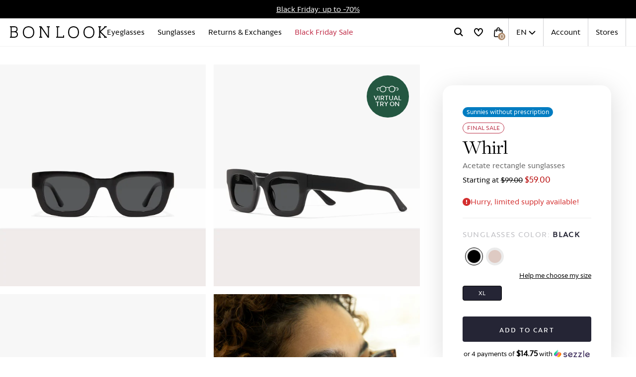

--- FILE ---
content_type: text/css
request_url: https://www.bonlook.ca/cdn/shop/t/619/assets/theme.css?v=151983008714080470451764089378
body_size: 10134
content:
@charset "UTF-8";*,input,:before,:after{box-sizing:border-box}html,body{max-width:100%;margin:0;padding:0}:focus,:active{outline:none}article,aside,details,figcaption,figure,footer,header,hgroup,main,nav,section,summary{display:block}audio,canvas,progress,video{display:inline-block;vertical-align:baseline}input[type=number]::-webkit-inner-spin-button,input[type=number]::-webkit-outer-spin-button{height:auto}input[type=search]::-webkit-search-cancel-button,input[type=search]::-webkit-search-decoration{-webkit-appearance:none;appearance:none}button{margin:0;padding:0}.display-table{display:table;width:100%;height:100%;table-layout:fixed}.display-table-cell{display:table-cell;width:100%;float:none;vertical-align:middle}.clearfix{zoom:1}.clearfix:after{content:"";display:table;clear:both}.visually-hidden{position:absolute!important;overflow:hidden;width:1px;height:1px;margin:-1px;padding:0;border:0;clip:rect(0 0 0 0)}.js-focus-hidden:focus{outline:none}.label-hidden{position:absolute!important;overflow:hidden;width:1px;height:1px;margin:-1px;padding:0;border:0;clip:rect(0 0 0 0)}.no-placeholder .label-hidden,.visually-shown{position:inherit!important;overflow:auto;width:auto;height:auto;margin:0;clip:auto}.skip-link:focus{position:absolute!important;overflow:auto;width:auto;height:auto;margin:0;clip:auto;z-index:10000;padding:13px;transition:none}[tabindex="-1"]:focus{outline:none}.tab-outline :focus{outline:2px solid Highlight;outline:-webkit-focus-ring-color auto 5px}.grid{zoom:1}.grid:after{content:"";display:table;clear:both}.grid{list-style:none;padding:0;margin-left:-26px}.grid__item{box-sizing:border-box;float:left;min-height:1px;padding-left:26px;vertical-align:top;width:100%}.grid--rev{direction:rtl;text-align:left}.grid--rev>.grid__item{direction:ltr;text-align:left;float:right}.grid--full{margin-left:0}.grid--full>.grid__item{padding-left:0}@media screen and (min-width: 667px){.grid--table{display:table;width:100%;margin:0}.grid--table>.grid__item{display:table-cell;vertical-align:middle;float:none;padding-left:0}.grid--table h1,.grid--table h2,.grid--table h3,.grid--table h4,.grid--table h5,.grid--table h6{margin-bottom:0}}.show{display:block!important}.hide{display:none!important}.text-left{text-align:left!important}.text-right{text-align:right!important}.text-center{text-align:center!important}.left{float:left!important}.right{float:right!important}@media only screen and (min-width: 1px){.all--12{width:100%}.all--11{width:91.666%}.all--10{width:83.333%}.all--9{width:75%}.all--8{width:66.666%}.all--7{width:58.333%}.all--6{width:50%}.all--5{width:41.666%}.all--4{width:33.333%}.all--3{width:25%}.all--2{width:16.666%}.all--1{width:8.333%}.all--show{display:block!important}.all--hide{display:none!important}.all--text-left{text-align:left!important}.all--text-right{text-align:right!important}.all--text-center{text-align:center!important}.all--left{float:left!important}.all--right{float:right!important}.grid--uniform .all--6:nth-child(odd),.grid--uniform .all--4:nth-child(3n+1),.grid--uniform .all--3:nth-child(4n+1),.grid--uniform .all--2:nth-child(6n+1),.grid--uniform .all--1:nth-child(12n+1){clear:both}}@media only screen and (max-width: 666px){.small--12{width:100%}.small--11{width:91.666%}.small--10{width:83.333%}.small--9{width:75%}.small--8{width:66.666%}.small--7{width:58.333%}.small--6{width:50%}.small--5{width:41.666%}.small--4{width:33.333%}.small--3{width:25%}.small--2{width:16.666%}.small--1{width:8.333%}.small--show{display:block!important}.small--hide{display:none!important}.small--text-left{text-align:left!important}.small--text-right{text-align:right!important}.small--text-center{text-align:center!important}.small--left{float:left!important}.small--right{float:right!important}.grid--uniform .small--6:nth-child(odd),.grid--uniform .small--4:nth-child(3n+1),.grid--uniform .small--3:nth-child(4n+1),.grid--uniform .small--2:nth-child(6n+1),.grid--uniform .small--1:nth-child(12n+1){clear:both}}@media only screen and (min-width: 667px) and (max-width: 1024px){.medium--12{width:100%}.medium--11{width:91.666%}.medium--10{width:83.333%}.medium--9{width:75%}.medium--8{width:66.666%}.medium--7{width:58.333%}.medium--6{width:50%}.medium--5{width:41.666%}.medium--4{width:33.333%}.medium--3{width:25%}.medium--2{width:16.666%}.medium--1{width:8.333%}.medium--show{display:block!important}.medium--hide{display:none!important}.medium--text-left{text-align:left!important}.medium--text-right{text-align:right!important}.medium--text-center{text-align:center!important}.medium--left{float:left!important}.medium--right{float:right!important}.grid--uniform .medium--6:nth-child(odd),.grid--uniform .medium--4:nth-child(3n+1),.grid--uniform .medium--3:nth-child(4n+1),.grid--uniform .medium--2:nth-child(6n+1),.grid--uniform .medium--1:nth-child(12n+1){clear:both}}@media only screen and (max-width: 1024px){.medium-down--12{width:100%}.medium-down--11{width:91.666%}.medium-down--10{width:83.333%}.medium-down--9{width:75%}.medium-down--8{width:66.666%}.medium-down--7{width:58.333%}.medium-down--6{width:50%}.medium-down--5{width:41.666%}.medium-down--4{width:33.333%}.medium-down--3{width:25%}.medium-down--2{width:16.666%}.medium-down--1{width:8.333%}.medium-down--show{display:block!important}.medium-down--hide{display:none!important}.medium-down--text-left{text-align:left!important}.medium-down--text-right{text-align:right!important}.medium-down--text-center{text-align:center!important}.medium-down--left{float:left!important}.medium-down--right{float:right!important}.grid--uniform .medium-down--6:nth-child(odd),.grid--uniform .medium-down--4:nth-child(3n+1),.grid--uniform .medium-down--3:nth-child(4n+1),.grid--uniform .medium-down--2:nth-child(6n+1),.grid--uniform .medium-down--1:nth-child(12n+1){clear:both}}@media only screen and (min-width: 667px){.medium-up--12{width:100%}.medium-up--11{width:91.666%}.medium-up--10{width:83.333%}.medium-up--9{width:75%}.medium-up--8{width:66.666%}.medium-up--7{width:58.333%}.medium-up--6{width:50%}.medium-up--5{width:41.666%}.medium-up--4{width:33.333%}.medium-up--3{width:25%}.medium-up--2{width:16.666%}.medium-up--1{width:8.333%}.medium-up--show{display:block!important}.medium-up--hide{display:none!important}.medium-up--text-left{text-align:left!important}.medium-up--text-right{text-align:right!important}.medium-up--text-center{text-align:center!important}.medium-up--left{float:left!important}.medium-up--right{float:right!important}.grid--uniform .medium-up--6:nth-child(odd),.grid--uniform .medium-up--4:nth-child(3n+1),.grid--uniform .medium-up--3:nth-child(4n+1),.grid--uniform .medium-up--2:nth-child(6n+1),.grid--uniform .medium-up--1:nth-child(12n+1){clear:both}}@media only screen and (min-width: 1025px){.large--12{width:100%}.large--11{width:91.666%}.large--10{width:83.333%}.large--9{width:75%}.large--8{width:66.666%}.large--7{width:58.333%}.large--6{width:50%}.large--5{width:41.666%}.large--4{width:33.333%}.large--3{width:25%}.large--2{width:16.666%}.large--1{width:8.333%}.large--show{display:block!important}.large--hide{display:none!important}.large--text-left{text-align:left!important}.large--text-right{text-align:right!important}.large--text-center{text-align:center!important}.large--left{float:left!important}.large--right{float:right!important}.grid--uniform .large--6:nth-child(odd),.grid--uniform .large--4:nth-child(3n+1),.grid--uniform .large--3:nth-child(4n+1),.grid--uniform .large--2:nth-child(6n+1),.grid--uniform .large--1:nth-child(12n+1){clear:both}}@media only screen and (min-width: 1400px){.xlarge--12{width:100%}.xlarge--11{width:91.666%}.xlarge--10{width:83.333%}.xlarge--9{width:75%}.xlarge--8{width:66.666%}.xlarge--7{width:58.333%}.xlarge--6{width:50%}.xlarge--5{width:41.666%}.xlarge--4{width:33.333%}.xlarge--3{width:25%}.xlarge--2{width:16.666%}.xlarge--1{width:8.333%}.xlarge--show{display:block!important}.xlarge--hide{display:none!important}.xlarge--text-left{text-align:left!important}.xlarge--text-right{text-align:right!important}.xlarge--text-center{text-align:center!important}.xlarge--left{float:left!important}.xlarge--right{float:right!important}.grid--uniform .xlarge--6:nth-child(odd),.grid--uniform .xlarge--4:nth-child(3n+1),.grid--uniform .xlarge--3:nth-child(4n+1),.grid--uniform .xlarge--2:nth-child(6n+1),.grid--uniform .xlarge--1:nth-child(12n+1){clear:both}}[class*=push--]{position:relative}@media only screen and (min-width: 667px) and (max-width: 1024px){.push--medium--12{left:100%}.push--medium--11{left:91.666%}.push--medium--10{left:83.333%}.push--medium--9{left:75%}.push--medium--8{left:66.666%}.push--medium--7{left:58.333%}.push--medium--6{left:50%}.push--medium--5{left:41.666%}.push--medium--4{left:33.333%}.push--medium--3{left:25%}.push--medium--2{left:16.666%}.push--medium--1{left:8.333%}}@media only screen and (min-width: 667px){.push--medium-up--12{left:100%}.push--medium-up--11{left:91.666%}.push--medium-up--10{left:83.333%}.push--medium-up--9{left:75%}.push--medium-up--8{left:66.666%}.push--medium-up--7{left:58.333%}.push--medium-up--6{left:50%}.push--medium-up--5{left:41.666%}.push--medium-up--4{left:33.333%}.push--medium-up--3{left:25%}.push--medium-up--2{left:16.666%}.push--medium-up--1{left:8.333%}}@media only screen and (min-width: 1025px){.push--large--12{left:100%}.push--large--11{left:91.666%}.push--large--10{left:83.333%}.push--large--9{left:75%}.push--large--8{left:66.666%}.push--large--7{left:58.333%}.push--large--6{left:50%}.push--large--5{left:41.666%}.push--large--4{left:33.333%}.push--large--3{left:25%}.push--large--2{left:16.666%}.push--large--1{left:8.333%}}@media only screen and (min-width: 1400px){.push--xlarge--12{left:100%}.push--xlarge--11{left:91.666%}.push--xlarge--10{left:83.333%}.push--xlarge--9{left:75%}.push--xlarge--8{left:66.666%}.push--xlarge--7{left:58.333%}.push--xlarge--6{left:50%}.push--xlarge--5{left:41.666%}.push--xlarge--4{left:33.333%}.push--xlarge--3{left:25%}.push--xlarge--2{left:16.666%}.push--xlarge--1{left:8.333%}}@media screen and (max-width: 667px){input,textarea{font-size:1rem}}input,textarea{-webkit-user-select:text;-moz-user-select:text;-ms-user-select:text;user-select:text}button,input,textarea{-webkit-appearance:none;-moz-appearance:none;appearance:none}button{display:inline-block;border:none;background:none;cursor:pointer}fieldset{padding:13px;border:1px solid #ebebeb}legend{padding:0;border:0}button,input[type=submit]{cursor:pointer}input,textarea,select{max-width:100%;padding:8px 10px;border:1px solid #ebebeb;border-radius:0}input[disabled],input.disabled,textarea[disabled],textarea.disabled,select[disabled],select.disabled{border-color:#a8a8ae;background-color:#a8a8ae;cursor:default}input.input-full,textarea.input-full,select.input-full{width:100%}textarea{min-height:96px}input[type=checkbox],input[type=radio]{display:inline;width:auto;margin:0 8px 0 0;padding:0}input[type=checkbox]{-webkit-appearance:checkbox;-moz-appearance:checkbox;appearance:checkbox}input[type=radio]{-webkit-appearance:radio;-moz-appearance:radio;appearance:radio}input[type=image]{padding-right:0;padding-left:0}select{width:auto;padding-right:28px;border-radius:0;background-color:transparent;background-image:url(select.svg);background-repeat:no-repeat;background-position:right 10px center;text-indent:.01px;text-overflow:"";cursor:pointer;-webkit-appearance:none;-moz-appearance:none;appearance:none}select::-ms-expand{display:none}label[for]{cursor:pointer}form input,form textarea,form select{width:100%}.form-vertical input,.form-vertical select,.form-vertical textarea,.form-vertical button{display:block;margin-bottom:24px}.form-vertical input[type=radio],.form-vertical input[type=checkbox]{display:inline-block}.form-vertical a,.form-vertical p{display:block}.form-vertical h1{margin-bottom:24px}.form-inline{display:table;position:relative}.form-inline input,.form-inline div,.form-inline .btn{display:table-cell;height:42px;margin:0;vertical-align:middle}.form-inline input{width:100%}.form-inline div{position:relative;width:1%;padding:0;white-space:nowrap}.form-errors,.form-success{display:block;margin-bottom:20px;padding:12px;color:#fff;text-align:center}.form-errors ul,.form-success ul{margin:0;list-style-type:none}.form-errors li,.form-success li{margin:0}.form-errors{background-color:#c31c1c}.form-success{background-color:#23ab42}form[data-validation-required] [data-required-field-wrapper]{position:relative}form[data-validation-required] [data-required-field-wrapper] [data-required-field].input-error{border:1px solid #c31c1c}form[data-validation-required] [data-required-field-wrapper] [data-required-field].input-error+span{display:block}form[data-validation-required] [data-required-field-wrapper] [data-required-field].input-error+span:after{content:attr(data-after);position:absolute;top:-20px;right:0;width:-moz-max-content;width:max-content;font-size:.75rem}form[data-validation-required] [data-required-field-wrapper] span{display:none;position:absolute;top:0;right:10px;height:100%;color:#c31c1c;font-size:1.5rem;font-weight:700}hr{height:0;margin:26px 0;clear:both;border-top:solid #ebebeb;border-width:1px 0 0}html{box-sizing:border-box}.disable-scroll{overflow-x:hidden!important;overflow-y:hidden!important}body:not(.body--selection){overflow-x:hidden}@media screen and (min-width: 1025px){body:not(.body--selection){padding-top:58px}body:not(.body--selection) .promobar-active{padding-top:73px}}@media screen and (min-width: 1025px){body:not(.body--selection).transparent-header{padding-top:0}}.wrapper{zoom:1;max-width:1380px;margin:0 auto;padding:0 20px}.wrapper:after{content:"";display:table;clear:both}.wrapper.wrapper--no-padding{padding:0}.site-container:not(.site-container--no-overflow){overflow-x:hidden}.site-content.wrapper{margin-top:26px;padding-bottom:52px}.promobar-active .site-container{margin-top:30px}*,*:before,*:after{box-sizing:border-box}#challenge{background-color:#252535}.shopify-challenge__container{position:relative;background-color:#fff;width:calc(100% - 40px);max-width:586px;margin:20px auto;padding:39px 22px 54px}@media screen and (min-width: 1025px){.shopify-challenge__container{position:relative;left:15px;margin:74px auto 96px;padding:43px 125px 54px 98px}}@media screen and (min-width: 1400px){.shopify-challenge__container{width:100%}}.shopify-challenge__container .btn{width:100%;max-width:304px}ul,ol{margin:0 0 13px 20px;padding:0}ul.grid,ol.grid{margin-left:-26px}ol{list-style:decimal}ul ul,ul ol,ol ol,ol ul{margin:4px 0 5px 20px}li{margin-bottom:5px}.no-bullets{margin-left:0;list-style:none outside}.inline-list{margin-left:0}.inline-list li{display:inline-block;margin-bottom:0}img{width:100%;height:auto;border:0 none}img,iframe{max-width:100%}.responsive-video{position:relative;height:0;padding-top:25px;padding-bottom:56.25%}.responsive-video iframe{position:absolute;top:0;left:0;width:100%;height:100%}table{width:100%;border-spacing:0;border-collapse:collapse}th,td{padding:13px;border:1px solid #ebebeb;text-align:left}.table-wrapper{max-width:100%;overflow:auto;-webkit-overflow-scrolling:touch}@media screen and (max-width: 666px){.responsive-table{width:100%}.responsive-table thead{display:none}.responsive-table tr{display:block}.responsive-table tr,.responsive-table td{width:100%;float:left;clear:both}.responsive-table th,.responsive-table td{display:block;margin:0;padding:13px;text-align:right}.responsive-table td:before{content:attr(data-label);padding-right:10px;float:left;text-align:center}.responsive-table-row+.responsive-table-row,tfoot>.responsive-table-row:first-child{position:relative;margin-top:10px;padding-top:13px}.responsive-table-row+.responsive-table-row:after,tfoot>.responsive-table-row:first-child:after{content:"";display:block;position:absolute;top:0;right:13px;left:13px;border-bottom:1px solid #ebebeb}}.shopify-policy__container{padding-block:64px}.rte{margin-bottom:13px}.rte a{text-decoration:underline}.rte p{color:#656565;line-height:1.5rem;padding:0 20px 0 24px;margin-bottom:20px}@media screen and (min-width: 667px){.rte p{padding:0 20px}}@media screen and (min-width: 1400px){.rte p{padding:0 48px}}.rte h1,.rte h2,.rte h3,.rte h4,.rte h5,.rte h6{margin-top:30px}@media screen and (min-width: 667px){.rte h1,.rte h2,.rte h3,.rte h4,.rte h5,.rte h6{padding:0 20px}}@media screen and (min-width: 1400px){.rte h1,.rte h2,.rte h3,.rte h4,.rte h5,.rte h6{padding:0 48px}}.rte h1:first-child,.rte h2:first-child,.rte h3:first-child,.rte h4:first-child,.rte h5:first-child,.rte h6:first-child{margin-top:0}.rte h1 a,.rte h2 a,.rte h3 a,.rte h4 a,.rte h5 a,.rte h6 a{text-decoration:none}.rte h2,.rte h3{font-size:2rem;line-height:2.25rem;margin-bottom:27px}@media screen and (min-width: 667px){.rte h2,.rte h3{margin-bottom:48px}}.rte blockquote{font-size:1.125rem;font-style:italic;margin:0 0 26px;padding:13px 26px;border-left:3px solid #ebebeb}.rte blockquote p{margin-bottom:0}.rte blockquote cite{display:block;font-size:.75rem}.rte blockquote cite:before{content:"\2014  "}.rte .row{margin-bottom:96px}@media screen and (min-width: 667px){.rte .row{display:flex;align-items:center;flex-wrap:wrap}}@media screen and (min-width: 1025px){.rte .row{margin-bottom:170px}}@media screen and (min-width: 667px){.rte .row.reverse{flex-direction:row-reverse}}@media screen and (min-width: 667px){.rte .row.reverse img{left:0;width:calc(114% + 100px)}}@media screen and (min-width: 667px){.rte .row>div{flex:1 1 0}}.rte .row img{margin-bottom:22px}@media screen and (min-width: 667px){.rte .row img{position:relative;left:calc(-8.333% - 120px);width:calc(108.333% + 106px);max-width:none;margin-bottom:0}}.rte-table,.rte__table-wrapper{overflow:auto;max-width:100%;-webkit-overflow-scrolling:touch}.rte__video-wrapper{position:relative;overflow:hidden;max-width:100%;height:0;height:auto;padding-bottom:56.25%}.rte__video-wrapper iframe{position:absolute;top:0;left:0;width:100%;height:100%}body,input,textarea,button,select,label{color:#000;font-family:Autor Regular,helvetica,arial,sans-serif;font-size:1rem;-webkit-font-smoothing:antialiased;-moz-osx-font-smoothing:grayscale;font-weight:400;line-height:1.6;-webkit-text-size-adjust:100%;-moz-text-size-adjust:100%;text-size-adjust:100%}h1,h2,h3,h4,h5,h6{display:block;margin:0 0 8px;font-family:Freight Display Book,helvetica,arial,sans-serif;font-weight:400;line-height:1.4}h1 a,h2 a,h3 a,h4 a,h5 a,h6 a{font-weight:inherit;text-decoration:none}h1{font-size:1.875rem}h2{font-size:1.75rem}h3{font-size:1.5rem}h4{font-size:1.375rem}h5,h6{font-size:1.125rem}.heading-1{font-size:3rem}@media screen and (min-width: 1025px){.heading-1{font-size:5rem}}.heading-2{font-size:3rem}@media screen and (min-width: 1025px){.heading-2{font-size:4rem}}.heading-3{font-size:2rem}@media screen and (min-width: 1025px){.heading-3{font-size:3.125rem}}.heading-4{font-size:1.5rem}@media screen and (min-width: 1025px){.heading-4{font-size:2rem}}p,.p{margin:0 0 13px;font-size:1rem}.p-large{font-size:1.25rem}.p-large>*{font-size:1.25rem}.p-xlarge{font-size:1.5rem}.p-xlarge>*{font-size:1.5rem}em{font-style:italic}b,strong{font-weight:600}small,.small{font-size:.875rem}small>*,.small>*{font-size:.875rem}sup,sub{position:relative;vertical-align:baseline}.vertical-text{font-family:Autor Medium,helvetica,arial,sans-serif;font-size:.875rem;letter-spacing:.13671875rem;line-height:1.0625rem;text-transform:uppercase}@media screen and (min-width: 1025px){.vertical-text{position:absolute;transform:rotate(-90deg)}}.autor-regular{font-family:Autor Regular,helvetica,arial,sans-serif!important}.autor-medium{font-family:Autor Medium,helvetica,arial,sans-serif!important}.autor-bold{font-family:Autor Bold,helvetica,arial,sans-serif!important}.freight-display-book{font-family:Freight Display Book,helvetica,arial,sans-serif!important}@font-face{font-family:Autor Regular;font-style:normal;font-weight:400;src:url(autor-regular.woff) format("woff"),url(autor-regular.woff2) format("woff2")}@font-face{font-family:Autor Medium;font-style:normal;font-weight:400;src:url(autor-medium.woff) format("woff"),url(autor-medium.woff2) format("woff2")}@font-face{font-family:Autor Bold;font-style:normal;font-weight:400;src:url(autor-bold.woff) format("woff"),url(autor-bold.woff2) format("woff2")}@font-face{font-family:Freight Display Book;font-style:normal;font-weight:400;src:url(freight-display-book.woff) format("woff"),url(freight-display-book.woff2) format("woff2")}.drawer{position:fixed;z-index:1000;top:62px;width:314px;height:100%;padding-bottom:100px;transition:all .3s cubic-bezier(.46,.01,.32,1);background-color:#fff;color:#000}@media screen and (min-width: 1025px){.drawer{width:450px}}.drawer.drawer--left{left:-314px}@media screen and (min-width: 1025px){.drawer.drawer--left{left:-450px}}.drawer.drawer--left.active{left:0}.drawer.drawer--right{right:-314px}@media screen and (min-width: 1025px){.drawer.drawer--right{right:-450px}}.drawer.drawer--right.active{right:0}.drawer a{color:#000}.drawer a:hover,.drawer a:focus{color:#000}.drawer .icon{color:#000}.drawer__outside{width:100%;height:100%;overflow:hidden}@media screen and (min-width: 375px){.drawer__outside{right:-46px}}.drawer__inside{display:none;position:relative;margin:0 -35px 0 0;overflow-x:hidden;overflow-y:hidden;-ms-overflow-style:none}.drawer.active .drawer__inside{display:block}.drawer__inside::-webkit-scrollbar{width:0}.drawer__close{visibility:hidden;position:absolute;z-index:100;top:22px;right:20px;transition:opacity .2s cubic-bezier(.46,.01,.32,1);opacity:0}.active .drawer__close{visibility:visible;opacity:1}@media screen and (min-width: 375px){.active .drawer__close{top:22px;right:-46px}}.drawer__close svg path{fill:#000}@media screen and (min-width: 375px){.drawer__close svg path{fill:#fff}}html.drawer-active,body.drawer-active{height:100%;overflow:hidden}@media (max-width: 1025px){.promobar-active .site-overlay{top:95px}}.site-overlay{visibility:hidden;position:fixed;z-index:999;top:0;left:0;width:100%;height:100vh;transition:all .3s cubic-bezier(.46,.01,.32,1);opacity:0;background-color:#000}@media (max-width: 1025px){.site-overlay{top:70px}}.modal-active .site-overlay{z-index:2000}.site-overlay.active{visibility:visible;z-index:999;opacity:.8}@media screen and (min-width: 1025px){.site-overlay.active{opacity:.5}}a,.text-link{display:inline-block;background:transparent;color:#252535;text-decoration:none}a:hover,a:focus,.text-link:hover,.text-link:focus{color:#444462}a img,.text-link img,.image-link{display:block}button[disabled],html input[disabled]{cursor:default}.btn span,.btn svg,button span,button svg{pointer-events:none}.btn{display:inline-block;width:auto;margin:0;padding:16px 36px;border:1px solid transparent;border-radius:0;background-color:#252535;color:#fff;font-family:Autor Medium,helvetica,arial,sans-serif;font-size:.875rem;letter-spacing:.13625rem;line-height:1;text-align:center;text-decoration:none;text-transform:uppercase;vertical-align:middle;white-space:nowrap;cursor:pointer;-webkit-user-select:none;-moz-user-select:none;-ms-user-select:none;user-select:none;-webkit-appearance:none;-moz-appearance:none;appearance:none}@media screen and (min-width: 667px){.btn{padding:16px 20px}}@media screen and (min-width: 750px){.btn{padding:16px 36px}}@media screen and (min-width: 667px){.btn:hover,.btn:active,.btn:focus{background-color:#060608;color:#fff}}.btn[disabled],.btn.disabled{background-color:#a8a8ae;cursor:default}@media screen and (min-width: 667px){.btn[disabled]:hover,.btn[disabled]:focus,.btn.disabled:hover,.btn.disabled:focus{background-color:#a8a8ae}}.btn.updating{opacity:.75;pointer-events:none}.product .product__submit,.product .product__book-appointment{height:-moz-fit-content!important;height:fit-content!important;border-radius:5px;background-color:#252535;text-wrap:wrap}.product .product__submit:hover,.product .product__submit:active,.product .product__submit:focus,.product .product__book-appointment:hover,.product .product__book-appointment:active,.product .product__book-appointment:focus{background-color:#060608}@media (max-width: 666px){.product__submit.fr{display:flex;align-items:center;line-height:120%;text-wrap:wrap}}.btn--secondary{background-color:#245741;color:#fff}@media screen and (min-width: 667px){.btn--secondary:hover,.btn--secondary:active,.btn--secondary:focus{background-color:#0e2119;color:#fff}}.btn--outline{transition:opacity .2s cubic-bezier(.46,.01,.32,1);border:1px solid #252535;background:none;color:#252535}@media screen and (min-width: 667px){.btn--outline:focus,.btn--outline:hover{opacity:.6;background:none;color:#252535}}.btn--outline.btn--secondary{border:2px solid #245741;color:#245741}@media screen and (min-width: 667px){.btn--outline.btn--secondary:hover,.btn--outline.btn--secondary:active,.btn--outline.btn--secondary:focus{border:2px solid #0e2119;color:#fff}}.btn--full{width:100%}.responsive-image__wrapper{position:relative;width:100%;margin:0 auto;overflow:hidden}.responsive-image__wrapper:before{content:"";display:block;position:relative}.responsive-image__wrapper img{display:block;width:100%}.responsive-image__wrapper--full-height{height:100%}.responsive-image__image{display:block;position:absolute;top:0;left:0;width:100%;height:100%}.newsletter-modal__heading{padding:73px 23px 48px;background-color:#252535;text-align:center}@media screen and (min-width: 667px){.newsletter-modal__heading{padding:62px 20px 60px}}.newsletter-modal__heading svg{width:124px;height:auto;margin-bottom:25px}@media screen and (min-width: 667px){.newsletter-modal__heading svg{width:82px;margin-bottom:9px}}.newsletter-modal__heading svg path{fill:#b58b69}.newsletter-modal__heading h2{margin-bottom:31px;color:#fff;font-size:3.125rem;line-height:3.375rem}.newsletter-modal__heading p{margin:0;color:#fff;line-height:1.5rem}.newsletter-modal__content{padding:39px 20px}@media screen and (min-width: 667px){.newsletter-modal__content{padding:64px 20px}}.newsletter-modal__actions{text-align:center}.newsletter-modal__actions .btn{border-radius:4px}.product__lens-selection-container{height:100%}.product__lens-selection{width:100%;height:100%;background-color:#fff}.body--selection .product__lens-selection{height:100vh}@media screen and (min-width: 1025px){.product__lens-selection-grid{display:flex;height:100%}}.product__lens-selection-content{position:relative;padding:35px 20px}@media (max-width: 667px){.product__lens-selection-content{padding:35px 20px 0}}@media screen and (min-width: 1025px){.product__lens-selection-content{max-width:600px;margin:0 auto;overflow:hidden}}@media screen and (min-width: 1380px){.product__lens-selection-content{padding:63px 50px}}.product__lens-selection-nav{display:grid;gap:20px}.product__lens-selection-nav button{transition:color .2s cubic-bezier(.46,.01,.32,1);font-size:.875rem}.product__lens-selection-nav button:hover{color:#656565}.product__lens-selection-nav button span,.product__lens-selection-nav button svg{display:inline-block;vertical-align:middle}.product__lens-selection-nav button svg{margin-right:6px}.product__lens-selection-nav button path{fill:#000}.product__lens-selection-nav .product__lens-selection-nav-back{display:flex;align-items:center;justify-content:center;white-space:nowrap}.product__lens-selection-nav .product__lens-selection-nav-back svg{display:block}.product__lens-selection-breadcrumb-wrapper{display:grid;gap:10px;justify-content:center}.product__lens-selection-breadcrumb-wrapper .product-lens-selection-step-indicator{width:100%;height:5px;border-radius:10px;background:#ebebeb}.product__lens-selection-breadcrumb{display:flex;justify-content:space-between;width:100%}@media (max-width: 667px){.product__lens-selection-breadcrumb{display:grid;grid-template-columns:repeat(3,1fr)}}@media screen and (min-width: 667px){.product__lens-selection-breadcrumb{justify-content:center}}@media screen and (min-width: 1025px){.product__lens-selection-breadcrumb{justify-content:flex-end;padding-bottom:0;border-bottom:none}}.product__lens-selection-breadcrumb button{position:relative;padding:0 20px;color:#a9a9a9;font-family:Autor Medium,helvetica,arial,sans-serif;font-size:.9375rem;line-height:1.125rem;text-align:center;white-space:nowrap}.product__lens-selection-breadcrumb button .active-step-indicator{position:absolute;bottom:-15px;left:0;width:100%;height:5px;border-radius:10px;opacity:0;background:#252535}.product__lens-selection-breadcrumb button span{display:block;opacity:.2;color:#000;font-size:.875rem}.product__lens-selection-breadcrumb button.active{color:#000}.product__lens-selection-breadcrumb button.active span{opacity:.8}.product__lens-selection-breadcrumb button.active .active-step-indicator{opacity:1}.product__lens-selection-breadcrumb button:hover{color:#000}@media (max-width: 667px){.product__lens-selection-breadcrumb button{margin:0;padding:0 10px}.product__lens-selection-breadcrumb button span{font-size:.75rem}}.product__lens-selection-breadcrumb button:first-child span:after{content:"1 "}.product__lens-selection-breadcrumb button:nth-child(2) span:after{content:"2"}.product__lens-selection-breadcrumb button:last-child span:after{content:"3"}.product__lens-selection-step{display:none;margin:18px 0 19px}@media screen and (min-width: 667px){.product__lens-selection-step{margin:24px 0}}@media screen and (min-width: 1025px){.product__lens-selection-step{margin:50px 0}}.product__lens-selection-step.active{display:block}.product__lens-selection-step small{display:block;margin-bottom:4px;color:#656565;font-size:1rem;letter-spacing:.085714375rem;text-transform:uppercase}@media screen and (min-width: 1025px){.product__lens-selection-step small{margin-bottom:10px}}.product__lens-selection-step h3{margin-bottom:22px;font-size:2rem;line-height:2.25rem}.product__lens-selection-step p{margin-bottom:39px;color:#656565;font-family:Autor Medium,helvetica,arial,sans-serif;line-height:1.5rem}@media screen and (min-width: 667px){.product__lens-selection-step p{margin-bottom:43px}}.product__lens-selection-step a{transition:opacity .2s cubic-bezier(.46,.01,.32,1);border-bottom:1px solid #000;font-family:Autor Regular,helvetica,arial,sans-serif;line-height:.875rem}.product__lens-selection-step a:hover{opacity:.6}.product__lens-selection-step-content{display:grid;gap:20px}.product__lens-selection-option-wrapper{position:relative}@media (min-width: 667px){.product__lens-selection-option-wrapper .simplebar-vertical{margin-right:-11px}}@media (max-width: 667px){.product__lens-selection-option-wrapper .product__lens-selection-accordion-toggle{margin:0}}@media screen and (min-width: 667px){.product__lens-selection-option{padding:15px 26px}}@media screen and (min-width: 1025px){.product__lens-selection-option{width:calc(100% - 12px)}}@media (min-width: 667px){.product__lens-selection-option{position:relative;width:100%;margin-bottom:12px;padding:17px 26px;border:1px solid #bebec2;border-radius:4px;text-align:left}.product__lens-selection-option.product__lens-selection-option--lenses{padding:17px 26px}.product__lens-selection-option.product__lens-selection-option--lenses span{font-family:Autor Medium,helvetica,arial,sans-serif;font-size:1rem}.product__lens-selection-option.product__lens-selection-option--large-price small{font-size:.875rem}}@media screen and (min-width: 667px) and (min-width: 667px){.product__lens-selection-option.product__lens-selection-option--large-price small{font-size:1rem}}@media (min-width: 667px){.product__lens-selection-option.product__lens-selection-option--recommended .product__lens-selection-option-message,.product__lens-selection-option.product__lens-selection-option--thinner .product__lens-selection-option-message{display:block}.product__lens-selection-option.product__lens-selection-option--recommended small,.product__lens-selection-option.product__lens-selection-option--thinner small{top:52px}}@media (min-width: 667px){.product__lens-selection-option.product__lens-selection-option--thinner .product__lens-selection-option-message{background-color:#fdf9f2;color:#000}}@media (min-width: 667px){.product__lens-selection-option:hover:after{opacity:1}}@media (min-width: 667px){.product__lens-selection-option.active{border:1px solid #252535;background-color:#252535;color:#fff}.product__lens-selection-option.active span,.product__lens-selection-option.active small{color:#fff}.product__lens-selection-option.active .product__lens-selection-option-content:before{border:4px solid #fff}}.product__lens-selection-option:after{content:"";display:block;width:calc(100% + 2px);height:calc(100% + 2px);transition:opacity .2s cubic-bezier(.46,.01,.32,1);border:2px solid #252535;border-radius:4px;opacity:0}@media (min-width: 667px){.product__lens-selection-option:after{position:absolute;top:-1px;left:-1px}}@media (max-width: 667px){.product__lens-selection-option:after{display:none}}.product__lens-selection-option .product__lens-selection-option-message{display:none;position:relative;width:calc(100% + 54px);margin:-18px 0 17px -27px;padding:7px 26px;border-top-left-radius:4px;border-top-right-radius:4px;background-color:#245741;color:#fff;font-family:Autor Medium,helvetica,arial,sans-serif;font-size:.875rem}.product__lens-selection-option strong{display:block;margin-bottom:0;padding-right:20px;font-size:1.125rem;font-weight:400}.product__lens-selection-option strong span{margin-left:8px;font-size:1.125rem}.product__lens-selection-option small{position:absolute;top:16px;right:27px;color:#000;font-size:.875rem;letter-spacing:0;text-transform:initial}@media screen and (min-width: 667px){.product__lens-selection-option small{right:40px}}.product__lens-selection-option span{color:#656565;font-size:.875rem}.product__lens-selection-option .product__lens-selection-option-accordion{display:none}.product__lens-selection-option .product__lens-selection-option-accordion.active{display:block}.product__lens-selection-option .product__lens-selection-option-content{padding-left:20px}.product__lens-selection-option .product__lens-selection-option-content:before{content:"";display:block;position:absolute;width:25px;height:25px;margin:2px 0 0 -35px;border:1px solid #dbdee2;border-radius:100%}.product__lens-selection-option.hide+.product__lens-selection-accordion-toggle{display:none}.product__lens-selection-option--recommended+.product__lens-selection-accordion-toggle,.product__lens-selection-option--thinner+.product__lens-selection-accordion-toggle{margin-top:53px}.product__lens-selection-accordion-toggle{color:#bbadb0;text-decoration:underline}.product__lens-selection-accordion-toggle.active .product__lens-selection-accordion-toggle-less{display:block}.product__lens-selection-accordion-toggle.active .product__lens-selection-accordion-toggle-more,.product__lens-selection-accordion-toggle .product__lens-selection-accordion-toggle-less{display:none}.product__lens-selection-thinner-lenses{display:block;margin:11px auto 5px;border-bottom:1px solid #000;font-size:1.0625rem;line-height:1.0625rem}@media (max-width: 667px){.product__lens-selection-thinner-lenses{width:-moz-fit-content;width:fit-content;margin:0 auto;font-size:.875rem}}.product__lens-selection-add-blue-light{display:flex;position:relative;justify-content:space-between;width:100%;margin:20px 0;padding:24px 12px 24px 48px;border-top:1px solid #dbdee2;border-bottom:1px solid #dbdee2;color:#656565;font-size:1.0625rem;line-height:1.0625rem;text-align:left}@media screen and (min-width: 667px){.product__lens-selection-add-blue-light{width:calc(100% - 12px)}}.product__lens-selection-add-blue-light.active{border-radius:4px;background:#252535;color:#fff}.product__lens-selection-add-blue-light.active .product__lens-selection-add-blue-light-price{color:#fff}.product__lens-selection-add-blue-light-price{color:#a9a9a9}.product__lens-selection-vision-type{display:grid;gap:20px}.product__lens-selection-vision-type .product__lens-selection-vision-type-heading{display:grid;text-align:center;gap:7px}.product__lens-selection-vision-type .product__lens-selection-vision-type-heading h3{margin:0;font-family:Autor Regular,helvetica,arial,sans-serif!important;font-size:1.5rem}.product__lens-selection-vision-type .product__lens-selection-vision-type-heading p{display:inline-block;width:auto!important;height:20px;margin:0;padding:0;border:none;border-bottom:1px solid #000;border-radius:0;color:#000!important;font-family:Autor Regular,helvetica,arial,sans-serif;font-size:1rem;line-height:1.125rem}@media (max-width: 667px){.product__lens-selection-vision-type .product__lens-selection-vision-type-heading p{font-size:.875rem}}.product__lens-selection-vision-type .product__vision-types-content{display:grid;gap:20px}.product__lens-selection-vision-type .product__vision-types-content p{margin-bottom:0;color:#000;font-family:Autor Regular,helvetica,arial,sans-serif;font-size:.875rem}.product__lens-selection-vision-type .product__vision-types-progressive-section{display:grid;gap:10px;margin-bottom:10px}.product__lens-selection-vision-type .product__vision-types-progressive-section .product__vision-types-progressive-header{display:flex;align-items:center;justify-content:space-between}.product__lens-selection-vision-type .product__vision-types-progressive-section .product__vision-types-progressive-header :first-child{display:flex;gap:20px}.product__lens-selection-vision-type .product__vision-types-progressive-section .product__vision-types-progressive-header .title{margin-bottom:0;color:#000;font-family:Autor Regular,helvetica,arial,sans-serif;font-size:1rem;font-weight:500}@media (max-width: 667px){.product__lens-selection-vision-type .product__vision-types-progressive-section .product__vision-types-progressive-header .title{font-size:.875rem}}.product__lens-selection-vision-type .product__vision-types-progressive-section .product__vision-types-progressive-header small{display:flex;align-items:center;height:auto;margin:0;padding:0 9px;border-radius:33px;background:#bbadb0;color:#fff;font-size:.6875rem;letter-spacing:.5px;text-transform:none}@media (max-width: 667px){.product__lens-selection-vision-type .product__vision-types-progressive-section .product__vision-types-progressive-header small{font-size:.5625rem}}.product__lens-selection-vision-type .product__vision-types-progressive-section .product__vision-types-progressive-header a{font-size:.9375rem}@media (max-width: 667px){.product__lens-selection-vision-type .product__vision-types-progressive-section .product__vision-types-progressive-header a{font-size:.75rem}}.product__lens-selection-vision-type .product__vision-types-progressive-section .description{margin:0;color:#4e4e4e;font-family:Autor Regular,helvetica,arial,sans-serif;font-size:.8125rem;line-height:15px}.product__lens-selection-vision-type .btn{width:100%;border-radius:4px}.product__lens-selection-option-button{display:flex;justify-content:space-between;width:100%;padding:10px;border:1px solid #ebebeb;border-radius:4px;font-size:1rem}@media (max-width: 667px){.product__lens-selection-option-button{font-size:.875rem}}.product__lens-selection-option-button.product__lens-selection-option--lenses,.product__lens-selection-option-button.product__lens-selection-option--protection{display:block}.product__lens-selection-option-button.product__lens-selection-option--lenses .lens-option-content,.product__lens-selection-option-button.product__lens-selection-option--protection .lens-option-content{display:flex!important;justify-content:space-between}.product__lens-selection-option-button.product__lens-selection-option--lenses .protection-content,.product__lens-selection-option-button.product__lens-selection-option--protection .protection-content{display:block;font-size:.875rem;text-align:start}@media (max-width: 667px){.product__lens-selection-option-button.product__lens-selection-option--lenses .protection-content,.product__lens-selection-option-button.product__lens-selection-option--protection .protection-content{font-size:.75rem}}.product__lens-selection-option-button.product__lens-selection-option--lenses .product__lens-selection-option-accordion,.product__lens-selection-option-button.product__lens-selection-option--protection .product__lens-selection-option-accordion{display:none!important;padding:0 20px;font-size:.875rem;text-align:start}@media (max-width: 667px){.product__lens-selection-option-button.product__lens-selection-option--lenses .product__lens-selection-option-accordion,.product__lens-selection-option-button.product__lens-selection-option--protection .product__lens-selection-option-accordion{font-size:.75rem}}.product__lens-selection-option-button.product__lens-selection-option--lenses .product__lens-selection-option-accordion.active,.product__lens-selection-option-button.product__lens-selection-option--protection .product__lens-selection-option-accordion.active{display:block!important}.product__lens-selection-option-button.product__lens-selection-option-readers{justify-content:center}.product__lens-selection-option-button span{color:#5a5a5a;font-size:1rem}@media (max-width: 667px){.product__lens-selection-option-button span{font-size:.875rem}}.product__lens-selection-option-button span.protection-price{color:#000}.product__lens-selection-option-button .thinner-lenses-text{display:grid;justify-items:start}.product__lens-selection-option-button .vision-type-left-section{display:flex;align-items:center;justify-content:start;gap:5px}.product__lens-selection-option-button .circle{width:14px;height:14px;border:1px solid #000;border-radius:50%}.product__lens-selection-option-button svg{display:none}.product__lens-selection-option-button.blue-light{border:1px solid #48799C;background:#48799c1a;color:#000}.product__lens-selection-option-button.active{background:#252535;color:#fff}.product__lens-selection-option-button.active .circle{border:2px solid #fff;background:#252535}.product__lens-selection-option-button.active span,.product__lens-selection-option-button.active p{color:#fff}[data-vision-type="Single Vision"] .product__lens-selection-single-vision{display:block}.product__lens-selection-single-vision h3{margin-bottom:20px;font-family:Autor Regular,helvetica,arial,sans-serif!important;font-size:1.5rem;text-align:center}@media screen and (max-width: 666px){[data-lens-selection-step-number="1"] .product__lens-selection-single-vision .product__lens-selection-step-content .simplebar-content{display:flex;flex-wrap:wrap;justify-content:space-between}[data-lens-selection-step-number="1"] .product__lens-selection-single-vision .product__lens-selection-step-content .simplebar-content .product__lens-selection-option{width:calc(50% - 6px);padding:11px 12px 9px;text-align:center}[data-lens-selection-step-number="1"] .product__lens-selection-single-vision .product__lens-selection-step-content .simplebar-content .product__lens-selection-option strong{margin-bottom:0;font-size:.9375rem;line-height:1rem}[data-lens-selection-step-number="1"] .product__lens-selection-single-vision .product__lens-selection-step-content .simplebar-content .product__lens-selection-option .product__lens-selection-option-content{padding:0}[data-lens-selection-step-number="1"] .product__lens-selection-single-vision .product__lens-selection-step-content .simplebar-content .product__lens-selection-option .product__lens-selection-option-content:before{display:none}[data-lens-selection-step-number="1"] .product__lens-selection-single-vision .simplebar-content:before,[data-lens-selection-step-number="1"] .product__lens-selection-single-vision .simplebar-content:after{display:none}}.product__lens-selection-readers{display:grid}[data-vision-type=Readers] .product__lens-selection-readers{display:block}.product__lens-selection-readers h3{margin-bottom:20px;font-family:Autor Regular,helvetica,arial,sans-serif!important;font-size:1.5rem;text-align:center}.product__lens-selection-readers p{font-size:.875rem}[data-vision-type="No Prescription"] .product__lens-selection-no-prescription{display:block}.product__lens-selection-no-prescription h3{margin-bottom:20px;font-family:Autor Regular,helvetica,arial,sans-serif!important;font-size:1.5rem;text-align:center}.product__lens-selection-progressives{padding:0 20px}[data-vision-type=Progressives] .product__lens-selection-progressives,[data-vision-type=Progressive] .product__lens-selection-progressives{display:block}.product__lens-selection-progressives h3{margin-bottom:20px;font-family:Autor Regular,helvetica,arial,sans-serif!important;font-size:1.5rem;text-align:center}.product__lens-selection-single-vision,.product__lens-selection-readers,.product__lens-selection-no-prescription,.product__lens-selection-progressives{display:none}p.product__lens-selection-extra-content{margin:10px 0 8px}.product__lens-selection-readers-options{display:flex;flex-wrap:wrap;justify-content:space-between}@media screen and (min-width: 1025px){.product__lens-selection-readers-options{padding-right:12px}}.product__lens-selection-readers-options button{width:calc(33.33% - 16px);margin-bottom:16px;padding:30px 10px;font-size:1.125rem;text-align:center}@media screen and (min-width: 667px){.product__lens-selection-readers-options button{width:calc(25% - 16px)}}.select-lens-warning{margin:0!important;padding:0 20px;font-size:.875rem;text-align:center}.product__lens-selection-next{width:100%;background-color:#fff;text-align:center}@media screen and (min-width: 1025px){.product__lens-selection-next{padding:20px 20px 50px}}@media screen and (min-width: 1200px){.product__lens-selection-next{padding:20px 50px 32px}}@media (max-width: 667px){.product__lens-selection-next{padding:0 20px}}.product__lens-selection-next div{display:block;margin:18px auto 0;text-align:center}.product__lens-selection-next span{border-bottom:1px solid #000;font-size:.875rem;line-height:.875rem}.product__lens-selection-next span,.product__lens-selection-next svg{display:inline-block;vertical-align:middle}.product__lens-selection-next .btn{display:inline-block;width:100%;margin:0 auto;border-radius:4px;background-color:#252535}@media screen and (min-width: 667px){.product__lens-selection-next .btn{width:auto}}.product__lens-selection-next .btn.disabled{background-color:#a8a8ae;color:#fff}.product__lens-selection-next .btn span{border:none;vertical-align:baseline}.product__lens-selection-images{display:block;position:relative;z-index:1;width:100%;height:245px;padding:20px;overflow:hidden;background-color:#f9f9f9}@media screen and (min-width: 667px){.product__lens-selection-images{height:340px}}@media screen and (min-width: 1025px){.product__lens-selection-images{height:100%;padding:54px 30px}}.product__lens-selection-image{max-width:300px;margin:-50px auto 0}@media screen and (min-width: 667px){.product__lens-selection-image{max-width:400px}}@media screen and (min-width: 1025px){.product__lens-selection-image{max-width:none;margin:0 auto}}.product__lens-selection-images-header{position:absolute;z-index:10}@media screen and (min-width: 1025px){.product__lens-selection-images-header{left:60px}}.product__lens-selection-images-header h2{margin-bottom:-5px;font-size:1.5rem;line-height:1.75rem}@media screen and (min-width: 1025px){.product__lens-selection-images-header h2{margin-bottom:3px;font-size:3.125rem;line-height:3.375rem}}.product__lens-selection-color div,.product__lens-selection-color span{display:inline-block;vertical-align:middle}.product__lens-selection-color div{width:15px;height:15px;margin-right:5px;border-radius:19px}@media screen and (min-width: 1025px){.product__lens-selection-color div{width:19px;height:19px}}.product__lens-selection-color span{color:#656565;font-family:Autor Medium,helvetica,arial,sans-serif}.product__lens-selection-thumbnails{position:absolute;z-index:100;bottom:12px;left:0;width:100%;margin:0;list-style-type:none;text-align:center}@media screen and (min-width: 1025px){.product__lens-selection-thumbnails{bottom:20px}}.product__lens-selection-thumbnails li{display:inline-block;width:50px;margin:0 10px;cursor:pointer}@media screen and (min-width: 1025px){.product__lens-selection-thumbnails li{width:100px}}.swiper-pagination-bullet{display:inline-block;width:8px;height:8px;border-radius:100%;opacity:.2;background:#000}.swiper-pagination-bullet-active{opacity:1;background:var(--swiper-pagination-color, var(--swiper-theme-color))}.swiper-container-horizontal>.swiper-pagination-bullets .swiper-pagination-bullet{margin:0 4px}.video-wrapper{position:relative;z-index:10}.video-wrapper.active{overflow:hidden}.video-wrapper button{position:absolute;transition:opacity .2s cubic-bezier(.46,.01,.32,1)}.video-wrapper button:hover{opacity:.6}.video-wrapper video{position:absolute;top:-5%;left:-5%;background-color:#000}.pagination{text-align:center;text-transform:uppercase}@media screen and (min-width: 1025px){.template-collection .pagination{display:inline-block}}.template-search .pagination{margin-bottom:40px}.pagination span{display:none;margin:0 14px;padding:0 4px;line-height:1}@media screen and (min-width: 667px){.pagination span{display:inline-block}}.pagination span.page{min-width:24px;min-height:24px}@media screen and (min-width: 1px) and (max-width: 666px){.pagination span.page{display:inline-block;position:relative;line-height:36px}}.pagination span.prev,.pagination span.next,.pagination span.active,.pagination span.current{display:inline-block}.pagination span span,.pagination span svg{display:inline-block;vertical-align:middle}.pagination span span{display:inline-block;margin:0;padding:0}.pagination .prev span,.pagination .next span{color:#000}@media screen and (min-width: 1px) and (max-width: 666px){.pagination .prev span,.pagination .next span{position:absolute;top:50%;left:50%;transform:translate(-50%,-50%)}}@media screen and (min-width: 1px) and (max-width: 666px){.pagination .prev,.pagination .next{position:relative;width:40px;height:40px;border-radius:50%;background:#dbdee2}}@media screen and (min-width: 667px){.pagination .prev,.pagination .next{float:none}}.pagination .prev{margin:0 20px 0 0;padding-left:0;float:left}@media screen and (min-width: 667px){.pagination .prev{float:none}}.pagination .next{margin:0 0 0 20px;padding-right:0;float:right}@media screen and (min-width: 667px){.pagination .next{float:none}}.pagination .current{border-bottom:1px solid #000;color:#000}.pagination .disabled{opacity:.4}.pagination a{display:flex;align-items:center;justify-content:center;min-width:24px;min-height:24px;transition:color .2s cubic-bezier(.46,.01,.32,1);color:#656565}.pagination a:hover{color:#000}.pagination svg path{fill:#000}.site-nav ul{margin:0;cursor:default}.site-nav ul.site-nav__main{display:flex;justify-content:space-between}.site-nav ul li{margin:0;display:block}.site-nav ul>li{position:static;display:inline-block;vertical-align:middle}.site-nav__menu-toggle{display:inline-block;vertical-align:middle}.site-nav__menu-toggle svg{display:block}.site-nav__link{z-index:10;position:relative;transition:opacity .2s cubic-bezier(.46,.01,.32,1);display:block;padding:13px;white-space:nowrap;color:#000}.site-nav__link.site-nav__link--first{padding-left:0}.site-nav--mobile .site-nav__link{display:inline-block}.site-nav__icon{display:flex;position:relative;z-index:10;align-items:center;justify-content:center;width:38px;height:38px;margin:0 auto;padding:10px;transition:opacity .2s cubic-bezier(.46,.01,.32,1);border-radius:50%}.site-nav__icon.site-nav__icon--cart{position:relative;width:38px;height:38px;margin:0}.site-nav__icon.site-nav__icon--cart span{display:flex;position:absolute;top:20px;right:5px;align-items:center;justify-content:center;width:15px;height:15px;margin-left:0;border-radius:50%;color:#fff;font-family:Autor Medium,helvetica,arial,sans-serif;font-size:.875rem;line-height:.9375rem;text-align:center}@media (max-width: 1025px){.site-nav__icon.site-nav__icon--cart span{font-size:.625rem}}.site-nav__icon path{transition:fill .2s cubic-bezier(.46,.01,.32,1)}@keyframes slide-in{to{left:0}}@keyframes slide-out{0%{left:0}to{left:-100%}}.site-nav__dropdown{position:absolute;top:56px;left:-100%;width:60vw;background:#fff}.site-nav__dropdown.active{animation:slide-in .5s forwards;-webkit-animation:slide-in .5s forwards}.site-nav__dropdown.slide-out{animation:slide-out .5s forwards;-webkit-animation:slide-out .5s forwards}.site-nav__dropdown li{margin:0 auto;display:block}.site-nav__dropdown li.site-nav__dropdown-popular{text-transform:uppercase;color:#656565;letter-spacing:.0856875rem;padding-top:40px;margin-bottom:-5px}.site-nav__dropdown li.site-nav__dropdown-more{text-transform:uppercase;color:#656565;letter-spacing:.0856875rem;margin-bottom:11px}.site-nav__dropdown a{color:#000}.site-nav__dropdown a.site-nav__dropdown-small-link{line-height:1.5rem}.site-nav__dropdown a.site-nav__dropdown-small-link:hover svg{opacity:1}.site-nav__dropdown a.site-nav__dropdown-small-link span,.site-nav__dropdown a.site-nav__dropdown-small-link svg{display:inline-block;vertical-align:middle}.site-nav__dropdown a.site-nav__dropdown-small-link svg{transition:opacity .2s cubic-bezier(.46,.01,.32,1);opacity:0;margin:2px 0 0 2px}.site-nav__dropdown a.site-nav__dropdown-small-link path{fill:#000}.site-nav__dropdown a.image-link{display:block}.site-nav__dropdown h3{z-index:10;position:relative;color:#656565;text-transform:uppercase;letter-spacing:.085625rem;font-size:1rem;font-family:Autor Regular,helvetica,arial,sans-serif;margin:25px 0 12px}.site-nav__dropdown h4{font-family:Autor Regular,helvetica,arial,sans-serif;font-size:1rem;margin-top:17px}@media screen and (min-width: 1200px){.site-nav__dropdown h4{font-size:1.3125rem}}.site-nav__dropdown h4 span,.site-nav__dropdown h4 svg{display:inline-block;vertical-align:middle}.site-nav__dropdown h4 svg{margin:4px 0 0 18px}.site-nav__dropdown h4 path{fill:#000}.site-nav__dropdown-wrapper{display:grid;grid-template-columns:.5fr 1fr}.site-nav__dropdown-content{width:100%;height:100%;padding:40px}.site-nav__dropdown-content .site-nav__dropdown-content-section{display:grid}.submenu-subtitle{font-family:Autor Medium,helvetica,arial,sans-serif;font-size:.75rem}.submenu-divider{width:150px;height:1px;margin:20px 0;background:#cfcfd2}.site-nav__dropdown-link-dot{position:absolute;top:12px;left:-15px;width:5px;height:5px;transition:opacity .2s cubic-bezier(.46,.01,.32,1);border-radius:50%;opacity:0}@media (max-width: 1025px){.site-nav__dropdown-link-dot{top:11px;left:-10px}}.site-nav__dropdown-link-wrapper{position:relative}.site-nav__dropdown-link-wrapper:hover .site-nav__dropdown-link-dot{opacity:1}.site-nav__dropdown-link-wrapper button.site-nav__dropdown-link,.site-nav__dropdown-link-wrapper .site-nav__dropdown-link{position:relative;font-family:Autor Medium,helvetica,arial,sans-serif;font-size:1rem;line-height:1.875rem;text-align:left}.site-nav__dropdown-link-wrapper button.site-nav__dropdown-link.site-nav__dropdown-link--see-all:hover,.site-nav__dropdown-link-wrapper .site-nav__dropdown-link.site-nav__dropdown-link--see-all:hover{opacity:.6;text-decoration:none}.site-nav__dropdown-link-wrapper button.site-nav__dropdown-link.site-nav__dropdown-link--see-all span,.site-nav__dropdown-link-wrapper button.site-nav__dropdown-link.site-nav__dropdown-link--see-all svg,.site-nav__dropdown-link-wrapper .site-nav__dropdown-link.site-nav__dropdown-link--see-all span,.site-nav__dropdown-link-wrapper .site-nav__dropdown-link.site-nav__dropdown-link--see-all svg{display:inline-block;vertical-align:middle}.site-nav__dropdown-link-wrapper button.site-nav__dropdown-link.site-nav__dropdown-link--see-all span,.site-nav__dropdown-link-wrapper .site-nav__dropdown-link.site-nav__dropdown-link--see-all span{position:relative;right:auto;top:auto;font-size:1rem;line-height:1.5rem}.site-nav__dropdown-link-wrapper button.site-nav__dropdown-link.site-nav__dropdown-link--see-all svg,.site-nav__dropdown-link-wrapper .site-nav__dropdown-link.site-nav__dropdown-link--see-all svg{margin-top:2px}.site-nav__dropdown-link-wrapper button.site-nav__dropdown-link.site-nav__dropdown-link--see-all path,.site-nav__dropdown-link-wrapper .site-nav__dropdown-link.site-nav__dropdown-link--see-all path{fill:#000}.site-nav__dropdown-link-wrapper button.site-nav__dropdown-link span,.site-nav__dropdown-link-wrapper .site-nav__dropdown-link span{font-size:.875rem;position:absolute;right:-25px;top:-4px;color:#656565}.site-nav__dropdown-sublink-divider{display:block;width:9px;height:1px;margin:21px 0 30px;background-color:#000}.site-nav__dropdown-colours-wrapper{display:grid;grid-template-columns:repeat(7,1fr);gap:10px;width:-moz-fit-content;width:fit-content;justify-items:start}@media (max-width: 374px){.site-nav__dropdown-colours-wrapper{grid-template-columns:repeat(5,1fr)}}.site-nav__dropdown-colour{display:grid;gap:5px;justify-items:center;padding:1px;transition:opacity .2s cubic-bezier(.46,.01,.32,1)}.site-nav__dropdown-colour img{width:30px;height:30px;border-radius:30px}.site-nav__dropdown-colour p{visibility:hidden;margin:0;opacity:0;font-size:.75rem;text-align:center}.site-nav__dropdown-colour:hover p{visibility:visible;opacity:1}@media (max-width: 1025px){.site-nav__dropdown-colour p{font-size:10px!important}}a.site-nav__dropdown-sublink{font-size:1.3125rem;line-height:1.875rem;border-bottom:1px solid transparent}a.site-nav__dropdown-sublink:hover{border-bottom:1px solid #000}.site-nav__dropdown-links{display:none}.site-nav__dropdown-links.active,.site-nav__dropdown-links.site-nav__dropdown-links--large{display:block}.site-nav__dropdown-left-wrapper{display:flex;flex-wrap:wrap;align-content:space-between;justify-content:space-between;height:calc(100vh - 92px);border-right:1px solid #CFCFD2}.site-nav__dropdown-images-wrapper{display:grid;z-index:10;align-items:start;gap:20px;padding:20px}.site-nav__dropdown-image{display:grid;gap:5px;align-items:center;max-width:250px;height:220px;text-decoration:none;cursor:pointer}.site-nav__dropdown-image img{max-height:220px;-o-object-fit:cover;object-fit:cover}.site-nav__dropdown-image-link{display:grid;grid-template-columns:5px auto;align-items:center;gap:10px;margin:0;font-size:.75rem}.site-nav__dropdown-image-link svg{width:10px;height:10px}.site-nav__dropdown-left-bottom-links{display:grid;gap:5px;padding:20px;transition:.2s cubic-bezier(.46,.01,.32,1)}.site-nav__dropdown-left-bottom-links a,.site-nav__dropdown-left-bottom-links .site-nav__dropdown-country-language-select a,.site-nav__dropdown-left-bottom-links .site-nav__dropdown-country-language-select button{margin:0;font-family:Autor Medium,helvetica,arial,sans-serif;font-size:.875rem;cursor:pointer}.site-nav__dropdown-left-bottom-links a .site-nav__dropdown-link-dot,.site-nav__dropdown-left-bottom-links .site-nav__dropdown-country-language-select a .site-nav__dropdown-link-dot,.site-nav__dropdown-left-bottom-links .site-nav__dropdown-country-language-select button .site-nav__dropdown-link-dot{top:10px;left:-10px}.site-nav__dropdown-left-bottom-links .site-nav__dropdown-country-language-select{display:grid;gap:5px;justify-items:start;transition:1s .2s cubic-bezier(.46,.01,.32,1)}.site-nav__dropdown-left-bottom-links .site-nav__dropdown-country-language-select-option{opacity:0}.site-nav__dropdown-left-bottom-links .site-nav__dropdown-country-language-select-active{position:relative}.site-nav__dropdown-image-content{position:absolute;bottom:22px;left:31px;color:#fff}.site-nav__dropdown-image--small .site-nav__dropdown-image-content{bottom:-5px;left:10px}.site-nav__dropdown-image-content span{font-size:.875rem;text-transform:uppercase;letter-spacing:.075rem;display:block;margin-bottom:22px}.site-nav__dropdown-image-content span span,.site-nav__dropdown-image-content span svg{display:inline-block;vertical-align:middle}.site-nav__dropdown-image-content span span{opacity:.7;text-transform:initial;letter-spacing:0;margin-bottom:0}.site-nav__dropdown-image-content span svg{margin:2px 0 0 20px}.site-nav__dropdown-image--small .site-nav__dropdown-image-content span svg{margin-left:0}.modal{visibility:hidden;position:fixed;z-index:9999;top:0;left:0;width:100vw;height:100vh;margin:0 auto;backface-visibility:hidden;transition:all .3s cubic-bezier(.46,.01,.32,1);opacity:0;background-color:#fff}@media screen and (min-width: 667px){.modal{top:50%;left:50%;max-width:810px;height:auto;max-height:100vh;transform:translate(-50%,-50%)}}.modal.modal--size-guide{max-width:1023px}.modal.modal--lens-selection,.modal.modal--prescription-selection{max-width:100%;height:100%}.modal.modal--virtual-try-on{max-width:986px}@media screen and (min-width: 667px){.modal.modal--virtual-try-on{height:845px;overflow:scroll}}.modal.modal--virtual-try-on h3{padding:30px 0 20px;font-size:2.5rem;text-align:center}@media screen and (min-width: 667px){.modal.modal--virtual-try-on h3{font-size:3.125rem}}.modal.modal--virtual-try-on iframe{min-height:600px}.modal.modal--virtual-try-on .virtual-try-on-modal__text{width:100%;padding:35px;background-color:#fcf7ef;text-align:center}.modal.modal--virtual-try-on .virtual-try-on-modal__text p{max-width:533px;margin:0 auto;line-height:1.25rem}.modal.modal--virtual-try-on .virtual-try-on-modal__close{display:none;position:absolute;top:20px;right:20px}.tab-outline .modal.modal--virtual-try-on .virtual-try-on-modal__close{display:inline-block}.modal.modal--virtual-try-on .virtual-try-on-modal__close path{fill:#000}@media screen and (min-width: 1025px){.modal.modal--size-guide,.modal.modal--status,.modal.modal--login{overflow:hidden}}.modal.is-active{visibility:visible;opacity:1}.modal__content{height:100%;overflow-y:scroll}@media screen and (min-width: 667px){.modal__content{height:auto}}.modal--lens-selection .modal__content,.modal--prescription-selection .modal__content{height:100%}@media screen and (min-width: 1025px){.modal--size-guide .modal__content,.modal--status .modal__content,.modal--login .modal__content{overflow:hidden}}.modal__close{position:absolute;z-index:10;top:0;right:0;padding:18px 20px;backface-visibility:hidden;cursor:pointer}@media screen and (min-width: 667px){.modal--size-guide .modal__close{top:12px;right:12px}}.modal--size-guide .modal__close path{fill:#000}.modal--virtual-try-on .modal__close{display:none}@media screen and (min-width: 667px){.modal--virtual-try-on .modal__close{top:16px;right:16px}}.modal--virtual-try-on .modal__close path{fill:#000}@media screen and (min-width: 667px){.modal--lens-selection .modal__close,.modal--prescription-selection .modal__close{top:18px;right:18px}}.modal--lens-selection .modal__close path,.modal--prescription-selection .modal__close path{fill:#000}html.modal-active,body.modal-active{overflow:hidden}.weglot-container{display:none!important}
/*# sourceMappingURL=/cdn/shop/t/619/assets/theme.css.map?v=151983008714080470451764089378 */


--- FILE ---
content_type: text/css
request_url: https://www.bonlook.ca/cdn/shop/t/619/assets/boost-pfs-custom.css?v=177756462728956762331764089490
body_size: 566
content:
.boost-pfs-filter-top-sorting{display:none}.boost-pfs-filter-tree-v{text-align:left;display:block}.boost-pfs-filter-tree-v .boost-pfs-filter-option{border-bottom:1px solid #EBEBEB;padding:0 0 12px;margin-bottom:-1px}.boost-pfs-filter-tree-v .boost-pfs-filter-option-title{padding:15px 19px 0 27px}@media screen and (min-width: 667px){.boost-pfs-filter-tree-v .boost-pfs-filter-option-title{padding-right:20px}}.boost-pfs-filter-tree-v .boost-pfs-filter-option-title-heading{font-family:Autor Regular,helvetica,arial,sans-serif;font-size:.875rem;line-height:.875rem;text-transform:uppercase;font-weight:400;width:100%}.boost-pfs-filter-option-title-heading span{display:flex;flex-direction:row-reverse;justify-content:space-between;align-items:center}.boost-pfs-filter-tree-v .boost-pfs-filter-option.boost-pfs-filter-option-collapsed .boost-pfs-filter-option-title-text:before{content:"+";font-size:1.25rem}.boost-pfs-filter-tree-v .boost-pfs-filter-option-title-text:before{content:"\2014";border:none;margin:0;height:auto;width:auto;font-size:1rem;line-height:.875rem}.boost-pfs-filter-tree-v .boost-pfs-filter-option-title .boost-pfs-filter-clear{display:none!important}.boost-pfs-filter-tree-v .boost-pfs-filter-option .boost-pfs-filter-option-content{margin:0;padding:13px 0 0}.boost-pfs-filter-option.boost-pfs-filter-has-scrollbar .boost-pfs-filter-option-content .boost-pfs-filter-option-content-inner ul{padding-right:0}.boost-pfs-filter-option-item-list{margin:0}.boost-pfs-filter-option-item{margin:0;padding:0!important}.boost-pfs-filter-option-item a,.boost-pfs-filter-option-item button{display:flex;align-items:center;padding:15px 64px 13px 27px;margin:0;font-size:.875rem;line-height:.875rem}@media screen and (min-width: 667px){.boost-pfs-filter-option-item a,.boost-pfs-filter-option-item button{padding-right:20px}}.boost-pfs-filter-option-item.selected{font-weight:400}.boost-pfs-filter-option-item-list.boost-pfs-filter-option-item-list-multiple-list li.selected .boost-pfs-check-box:before{width:10px;height:6px;left:4px;top:5px}.boost-pfs-filter-option-item-list.boost-pfs-filter-option-item-list-multiple-list li .boost-pfs-check-box{position:relative;top:0;left:0;order:1;margin-left:auto;width:20px;height:20px}.boost-pfs-filter-option .boost-pfs-filter-option-content .boost-pfs-filter-option-amount{margin-left:8px;color:#656565;opacity:1}.boost-pfs-filter-tree-v .boost-pfs-filter-refine-by{padding:20px 11px;margin:0}.boost-pfs-filter-tree-v .boost-pfs-filter-refine-by .boost-pfs-filter-option-title{display:none}.boost-pfs-filter-tree-v .boost-pfs-filter-refine-by .boost-pfs-filter-refine-by-items{display:flex;align-items:center;flex-wrap:wrap;margin:0}.boost-pfs-filter-tree-v .boost-pfs-filter-refine-by .boost-pfs-filter-refine-by-items .refine-by-item{width:auto;margin-right:19px}.boost-pfs-filter-tree-v .boost-pfs-filter-refine-by .boost-pfs-filter-refine-by-items .refine-by-item .boost-pfs-filter-clear{display:inline-block;border-radius:15px;height:30px;padding:3px 30px 3px 15px;background-color:#f9f9f9;margin-bottom:12px}.boost-pfs-filter-refine-by .boost-pfs-filter-refine-by-items .refine-by-item .refine-by-type{overflow:hidden}.boost-pfs-filter-tree-v .boost-pfs-filter-refine-by .boost-pfs-filter-refine-by-items .refine-by-item .refine-by-type .refine-by-option{display:none}.boost-pfs-filter-tree-v .boost-pfs-filter-refine-by .boost-pfs-filter-refine-by-items .refine-by-item .refine-by-type .refine-by-value{font-weight:400;font-size:1rem;line-height:1.5rem;color:#656565;background-color:#f9f9f9;text-transform:none}.boost-pfs-filter-refine-by .boost-pfs-filter-refine-by-items .refine-by-item .boost-pfs-filter-clear:before,.boost-pfs-filter-refine-by .boost-pfs-filter-refine-by-items .refine-by-item .boost-pfs-filter-clear:after{top:13px;right:12px}.boost-pfs-filter-option-virtual-try-on{display:none}html[lang=fr] .collection__item p{left:-8px}html[lang=fr] .boost-pfs-filter-products div.collection__item-content>p:before,html[lang=fr] .boost-pfs-filter-products div.collection__item-content>p span:before,html[lang=fr] div.collection__item-content>p span:before{left:-12px;padding-left:1px}html[lang=fr] .collection__item p>span{position:relative}html[lang=fr] .boost-pfs-filter-products div.collection__item-content>p span:before,html[lang=fr] div.collection__item-content>p span:before{left:-2px;width:10px!important}html[lang=fr] .collections-product div.collection__item-content>p:before,html[lang=fr] .collections-featured-blocks div.collection__item-content>p:before{right:initial!important;left:-12px!important}html[lang=fr] .collections-product div.collection__item-content>p span:before,html[lang=fr] .collections-featured-blocks div.collection__item-content>p span:before{left:-2px!important;width:10px!important}html[lang=fr] .collections-collection div.collection__item-content>p:before{right:initial!important;left:-12px!important}html[lang=fr] .collections-collection div.collection__item-content>p span:before{right:initial!important;left:-2px!important;width:20%!important}@media screen and (max-width: 540px){html[lang=fr] .featured-products__section div.collection__item-content>p:before{left:-14px}html[lang=fr] .featured-products__section div.collection__item-content>p span:before{left:-1px;width:7px!important}}
/*# sourceMappingURL=/cdn/shop/t/619/assets/boost-pfs-custom.css.map?v=177756462728956762331764089490 */


--- FILE ---
content_type: text/css
request_url: https://www.bonlook.ca/cdn/shop/t/619/assets/mobile-nav.css?v=28024022400448063421764089233
body_size: 208
content:
.drawer .mobile-nav__account-link{margin:20px 0 28px;padding:0 20px 22px;border-bottom:1px solid #f2f2f2}.drawer .mobile-nav__account-link a,.drawer .mobile-nav__account-link span{color:#4e4e4e}.drawer .mobile-nav__account-link svg,.drawer .mobile-nav__account-link a,.drawer .mobile-nav__account-link span{display:inline-block;vertical-align:middle}.drawer .mobile-nav__account-link svg{margin-right:20px}.drawer .mobile-nav__account-link svg path{fill:#000}.mobile-nav{display:grid;width:100%;max-width:540px;margin:0;padding:20px;list-style-type:none}@media (max-width: 550px){.mobile-nav{width:100vw}}.mobile-nav button{display:inline-block;margin-top:3px;line-height:1}.mobile-nav button svg path{fill:#000}.mobile-nav p{margin:0}.mobile-nav__link{display:flex;justify-content:space-between;margin:0;padding:15px 0;list-style:none}.mobile-nav__link .mobile-site-nav__link,.mobile-nav__link a{font-family:Autor Medium,helvetica,arial,sans-serif;font-size:.875rem}.mobile-nav__link button svg{width:10px;height:10px;stroke-width:3px}.mobile-nav__carousel{display:grid;grid-template-columns:repeat(2,240px);gap:20px;margin-right:30px;padding:0 20px;overflow-y:hidden;scroll-behavior:smooth;-ms-overflow-style:none;scrollbar-width:none}.mobile-nav__carousel ::-webkit-scrollbar{display:none}.mobile-nav__carousel a{display:grid;gap:5px}.mobile-nav__carousel p{padding-left:5px}.mobile-nav__carousel img{width:240px;height:225px;-o-object-fit:cover;object-fit:cover}.mobile-submenu-nav.noshow{right:-100%}.mobile-submenu-nav{position:absolute;z-index:10;top:-1px;right:0%;width:100%;height:100%;transition:.5s;background:#fff}.mobile-submenu-nav p{margin:0;font-family:Autor Medium,helvetica,arial,sans-serif;font-size:.875rem;text-align:left}.mobile-submenu-nav .mobile-submenu-back-button{display:grid;grid-template-columns:15px auto;align-items:center;width:100%;padding:20px;border-bottom:1px solid #ebebeb;gap:15px}.mobile-submenu-nav .mobile-submenu-back-button svg{width:10px;height:10px}.mobile-submenu-nav .mobile-submenu-content{display:grid;gap:20px;margin:0;padding:20px}.mobile-submenu-nav .mobile-submenu-content .submenu-subtitle{font-family:Autor Medium,helvetica,arial,sans-serif;font-size:.75rem}.mobile-submenu-nav .mobile-submenu-content .mobile-submenu-content-section{display:grid;gap:20px}.mobile-submenu-nav .mobile-submenu-content li{position:relative}.mobile-submenu-nav .mobile-submenu-content li:hover,.mobile-submenu-nav .mobile-submenu-content li:focus,.mobile-submenu-nav .mobile-submenu-content a:hover .site-nav__dropdown-link-dot{opacity:1}.mobile-submenu-nav .mobile-submenu-content a{width:100%}.mobile-submenu-nav .mobile-submenu-content li,.mobile-submenu-nav .mobile-submenu-content p{margin:0;font-family:Autor Medium,helvetica,arial,sans-serif;font-size:.875rem;list-style:none}.mobile-submenu-nav .mobile-submenu-content .submenu-divider{margin:0}.mobile-submenu-nav .mobile-submenu-content .mobile-nav__carousel{padding:0}
/*# sourceMappingURL=/cdn/shop/t/619/assets/mobile-nav.css.map?v=28024022400448063421764089233 */


--- FILE ---
content_type: text/css
request_url: https://www.bonlook.ca/cdn/shop/t/619/assets/promobar.css?v=136287109474475257941764089277
body_size: -530
content:
.promobar{position:fixed;z-index:900;top:-90px;left:0;width:100%;padding:6px 0;transition:top .2s cubic-bezier(0.46, 0.01, 0.32, 1);background-color:#905e8a;color:#000;text-align:center}@media screen and (min-width: 1025px){.promobar{z-index:2000}}.template-collection .promobar{position:absolute}.promobar.active{top:0}.promobar .wrapper{position:relative}.promobar a{transition:opacity .2s cubic-bezier(0.46, 0.01, 0.32, 1);color:#000;text-decoration:underline}.promobar a:hover{opacity:.7;color:#000}.promobar p{margin:0;font-size:0.875rem}@media screen and (min-width: 1025px){.promobar p{font-size:16px}}.promobar button{position:absolute;top:1px;right:20px}@media screen and (min-width: 1025px){.promobar button{top:3px}}.promobar svg{width:16px;height:auto}


--- FILE ---
content_type: text/css
request_url: https://www.bonlook.ca/cdn/shop/t/619/assets/header.css?v=6269635210152062731764089148
body_size: 1413
content:
body:not(.body--selection).promobar-active .drawer{top:95px}.site-header{position:relative;z-index:100;transition:background-color .2s cubic-bezier(.46,.01,.32,1),margin-top .2s cubic-bezier(.46,.01,.32,1);margin-top:0;background-color:#fff;width:100%;padding:18px 0;border-bottom:1px solid #f2f2f2}@media only screen and (max-width: 1025px){.site-header{padding:10px 0 0}}@media screen and (min-width: 1025px){.site-header{z-index:1000;position:absolute;top:0;left:0;padding:0}.template-collection .site-header{position:absolute}}@media only screen and (max-width: 1025px){.site-header>.wrapper{padding:0 20px 10px}}@media (min-width: 1025px){.promobar-active .site-header{margin-top:34px}}@media screen and (min-width: 1025px){.promobar-active .site-header{top:37px;margin-top:0}}@media screen and (min-width: 1025px){.site-header.site-header--transparent{background:none;border:none}.site-header.site-header--transparent .site-nav__link,.site-header.site-header--transparent a{color:#fff}.site-header.site-header--transparent .icon-magnifying-glass path{stroke:#fff!important;fill:transparent!important}.site-header.site-header--transparent .site-nav__icon path,.site-header.site-header--transparent .site-header__logo path,.site-header.site-header--transparent svg path{fill:#fff}}@media screen and (min-width: 1025px) and (min-width: 1025px){.site-header.site-header--transparent .site-nav__icon--cart span{background-color:#fff;color:#000}}@media screen and (min-width: 1025px){.site-header.site-header--transparent button{color:#fff}}@media screen and (min-width: 1025px){.site-header.site-header--sticky{background-color:#fff;margin-top:0}}@media screen and (min-width: 1025px){.site-header.site-header--fixed{position:fixed}.template-collection .site-header.site-header--fixed{position:absolute}}@media screen and (min-width: 1025px){.site-header.site-header--scrolling{margin-top:-73px}}@media screen and (min-width: 1025px){.promobar-active .site-header.site-header--scrolling{margin-top:-74px}}@media screen and (min-width: 1025px){.site-header:hover{position:fixed;margin-top:0}}.site-header.focus-within,.site-header.site-header--dropdown-active{border-bottom:none}.site-header.focus-within:hover,.site-header.site-header--dropdown-active:hover{background-color:#fff}@media screen and (min-width: 1025px){.site-header.focus-within .site-nav__icon--cart span,.site-header.site-header--dropdown-active .site-nav__icon--cart span{background-color:#000;color:#fff}}.tab-outline .site-header .site-header:focus-within{border-bottom:none}.tab-outline .site-header .site-header:focus-within:hover{background-color:#fff}.tab-outline .site-header .site-header:focus-within .site-nav__link{color:#000}.tab-outline .site-header .site-header:focus-within .site-nav__icon path,.tab-outline .site-header .site-header:focus-within .site-header__logo path{fill:#000}.site-header h2{margin-bottom:0}.site-header .grid--flex{align-items:center}.site-header .site-nav--right{display:flex;justify-content:flex-end;gap:20px;height:100%}.header-grid{display:flex;align-items:center;justify-content:space-between;width:100%}.header-grid .header-grid__toggle-logo{display:flex;align-items:center}@media screen and (min-width: 1025px){.header-grid .header-grid__toggle-logo{justify-content:start;max-width:200px}}.header-grid .header-grid__nav-left{display:flex;justify-content:start;gap:40px}.header-grid .header-grid__nav-right{flex:0 1 auto;width:auto}.site-header__logo{z-index:10;position:relative;display:inline-block;vertical-align:middle;margin-left:18px}@media (max-width: 1025px){.site-header__logo{margin:0}}@media screen and (min-width: 1025px){.site-header__logo{margin-left:0;text-align:center}}.site-header__logo a{line-height:0}.site-header__logo a,.site-header__logo img{display:block}.site-header__logo svg{max-width:118px;height:auto}@media (max-width: 1025px){.site-header__logo svg{max-width:150px}}@media screen and (min-width: 1025px){.site-header__logo svg{max-width:150px;display:block;margin:0 auto}}@media screen and (min-width: 1200px){.site-header__logo svg{max-width:195px}}.site-header__logo svg path{transition:fill .2s cubic-bezier(.46,.01,.32,1);fill:#000}.site-nav__icons{align-self:center}.site-nav__icons ul{display:grid;grid-template-columns:repeat(3,40px);align-items:center;justify-items:center;justify-content:space-between;gap:0}.site-nav__buttons{display:flex;justify-items:center;justify-content:space-between}.site-nav__buttons .site-nav__select .site-nav__select-options .site-nav__lang-switcher{position:relative;cursor:pointer}.site-nav__buttons .site-nav__select .site-nav__select-options>:last-child{display:none;position:absolute;bottom:-73px;left:0;width:100%;padding:15px 22px;border:1px solid #CFCFD2;background:#fff;text-align:left}.site-nav__buttons .site-nav__select.active .site-nav__select-options>:last-child{display:block}.site-nav__buttons .site-nav__separator{width:1px;height:55.59px;background:#cfcfd2}.site-nav__buttons .site_nav-button{align-self:center;padding:0 15px}.mobile-featured-collection-link-wrapper{display:grid;align-items:center;justify-content:space-between;justify-items:center;width:100vw;border-top:1px solid #f2f2f2}.mobile-featured-collection-link-wrapper a{width:100%;padding:10px 0;border-left:1px solid #f2f2f2;font-family:Autor Medium,helvetica,arial,sans-serif;font-size:.875rem;text-align:center;text-transform:uppercase}.promobar-active .search-section{top:92px}.search-section{position:absolute;z-index:999;top:57px;left:0;width:100vw;height:90vh}@media (max-width: 1025px){.search-section{height:100vh}}.search-section .search__bar-header{display:flex;align-items:center;justify-content:space-between;width:100vw;padding:12px 20px;border:1px solid #CFCFD2;background:#fff}.search-section .search__bar-header input{padding:0;border:none}.search-section .search__bar-header button{line-height:0}.search-section .search__bar-header svg{width:15px;height:15px}.search-section .search__bar-header svg path{stroke-width:3}.search-section .suggestions-wrapper{display:grid;gap:20px;align-content:start}@media (max-width: 1025px){.search-section .suggestions-wrapper{padding-bottom:150px}}.search-section .suggestions-wrapper .search-suggested-cards-mobile{margin-top:20px}.search-section .search-drawer{width:50vw;height:100vh;padding:40px;overflow:scroll;background:#fff}.search-section .search-drawer .mobile-nav__carousel{margin-right:0;padding:0}@media (max-width: 1025px){.search-section .search-drawer{width:100vw;-ms-overflow-style:none;scrollbar-width:none}.search-section .search-drawer ::-webkit-scrollbar{display:none}}.search-section .search-suggestions-title{margin-bottom:0;color:#b58b69;font-family:Autor Medium,helvetica,arial,sans-serif;font-size:14px}.search-section .search-suggestions-content{display:grid;gap:20px;align-content:start}.search-section .search-suggestions-content a{width:-moz-fit-content;width:fit-content}.search-section .search-result-suggestion{color:#656565;font-family:Autor Medium,helvetica,arial,sans-serif;font-size:14px}.search-section .search-result-suggestion :hover{text-decoration:underline}.search-section .search-results-wrapper{display:grid;gap:20px;padding-bottom:150px}.search-section .search-results-wrapper .search-all-results-button{width:100%;margin:0 auto;padding:12px 0;border:1px solid #000;font-size:14px;text-transform:uppercase}.search-section .search-results-content,.search-section .search-suggested-cards-mobile{display:grid;grid-template-columns:repeat(3,1fr);justify-content:center;gap:20px}@media (max-width: 1025px){.search-section .search-results-content,.search-section .search-suggested-cards-mobile{grid-template-columns:repeat(2,1fr)}}.search-section .search-results-content .image-wrapper,.search-section .search-suggested-cards-mobile .image-wrapper{position:relative}.search-section .search-results-content .color-swatches-wrapper,.search-section .search-suggested-cards-mobile .color-swatches-wrapper{display:flex;position:absolute;bottom:25px;left:50%;align-items:center;gap:5px;transform:translate(-50%)}.search-section .search-results-content .color-swatches-wrapper svg,.search-section .search-suggested-cards-mobile .color-swatches-wrapper svg{z-index:910;width:12px;height:12px;cursor:pointer}@media (max-width: 1025px){.search-section .search-results-content .color-swatches-wrapper svg,.search-section .search-suggested-cards-mobile .color-swatches-wrapper svg{display:none}}.search-section .search-results-content .color-swatches-wrapper .color-swatches-content,.search-section .search-suggested-cards-mobile .color-swatches-wrapper .color-swatches-content{display:flex;gap:5px;align-items:center;justify-items:center;justify-content:center;width:90px;overflow:scroll;-ms-overflow-style:none;scrollbar-width:none}.search-section .search-results-content .color-swatches-wrapper .color-swatches-content ::-webkit-scrollbar,.search-section .search-suggested-cards-mobile .color-swatches-wrapper .color-swatches-content ::-webkit-scrollbar{display:none}.search-section .search-results-content .color-swatches-wrapper .swatch-pill,.search-section .search-suggested-cards-mobile .color-swatches-wrapper .swatch-pill{width:12px;height:12px;border:1px solid #ebebeb;border-radius:50%;background:#fff}.search-section .search-results-content .color-swatches-wrapper .swatch-pill.active,.search-section .search-suggested-cards-mobile .color-swatches-wrapper .swatch-pill.active{width:20px;height:20px}.search-section .search-results-content .info-wrapper,.search-section .search-suggested-cards-mobile .info-wrapper{display:grid;cursor:pointer}.search-section .search-results-content .product-name,.search-section .search-suggested-cards-mobile .product-name{font-family:Freight Display Book,helvetica,arial,sans-serif}.search-section .search-results-content .name-price,.search-section .search-suggested-cards-mobile .name-price{display:flex;justify-content:space-between;margin-top:10px}.search-section .search-results-content .name-price .price,.search-section .search-suggested-cards-mobile .name-price .price{font-size:14px}.search-section .search-results-content .product-material,.search-section .search-suggested-cards-mobile .product-material{font-size:12px}.search-section .search-results-content .badge,.search-section .search-suggested-cards-mobile .badge{position:absolute;top:0;left:0;padding:2px 10px;background:#37381c;color:#fff;font-family:Autor Medium,helvetica,arial,sans-serif;font-size:12px}.search-section .search-result-card .main-image{width:100%;max-height:250px;-o-object-fit:cover;object-fit:cover;cursor:pointer}.search-section .search-result-card p{margin:0}#shopify-section-header>header>div>div>div.grid__item.medium-down--hide.large--5>nav>ul>li:nth-child(5)>a{color:#ba2c2c}
/*# sourceMappingURL=/cdn/shop/t/619/assets/header.css.map?v=6269635210152062731764089148 */


--- FILE ---
content_type: text/css
request_url: https://www.bonlook.ca/cdn/shop/t/619/assets/search.css?v=88743154230560262221764089316
body_size: 2103
content:
.search__results{padding:15px 0}@media screen and (min-width: 1025px){.search__results{padding:60px 0}}.search__results h3{margin-bottom:24px;font-size:2rem}@media screen and (min-width: 667px){.search__results h3{margin-bottom:35px}}.search__results-divider{margin:10px 0 42px;border-top:1px solid #000}@media screen and (min-width: 667px){.search__results-divider{margin:0 0 42px}}.search__item{margin-bottom:44px}@media screen and (min-width: 667px){.search__item{margin-bottom:62px}}.search__item img{height:240px;width:100%;margin-bottom:26px;-o-object-fit:cover;object-fit:cover}@media screen and (min-width: 667px){.search__item img{margin-bottom:30px}}.search__item h4{margin-bottom:20px;font-size:2rem}@media screen and (min-width: 667px){.search__item h4{margin-bottom:34px}}.search__item p{max-width:375px;margin-bottom:22px;color:#656565}@media screen and (min-width: 667px){.search__item p{margin-bottom:48px}}.search__item a{transition:opacity .2s cubic-bezier(.46,.01,.32,1)}.search__item a:hover{opacity:.7}.search__item a.image-link{position:relative}.search__item a.image-link:hover{opacity:1}.search__item a span,.search__item a svg{display:inline-block;vertical-align:middle}.search__item a svg{width:19px;height:auto;margin:3px 0 0 15px}.search__item a path{fill:#000}.search__item-label{display:block;position:absolute;top:0;left:0;padding:4px 18px 3px;color:#fff;font-size:.625rem;text-transform:uppercase}.collection__item-content{display:flex;justify-content:space-between;align-items:start}.search__bar{display:block;position:relative;width:calc(100% + 40px);margin:0 0 40px -20px}@media screen and (min-width: 667px){.search__bar{width:100%;margin:40px 0}}.search__bar input{padding:10px 10px 10px 68px;border:none;border-bottom:1px solid #ebebeb;background-color:#f9f9f9;color:#000;font-size:.9375rem}@media screen and (min-width: 667px){.search__bar input{width:100%;margin:0;padding:0 0 0 73px;border-bottom:1px solid #656565;background:none;font-family:Freight Display Book,helvetica,arial,sans-serif;font-size:3.125rem;text-align:left}}.search__bar ::-moz-placeholder{color:#656565}.search__bar :-ms-input-placeholder{color:#656565}.search__bar ::placeholder{color:#656565}@media screen and (min-width: 667px){.search__bar ::-moz-placeholder{color:#bebec2}.search__bar :-ms-input-placeholder{color:#bebec2}.search__bar ::placeholder{color:#bebec2}}.search__bar path{fill:#000}.search__bar .icon-search{position:absolute;z-index:10;top:14px;left:40px;width:17px;height:auto}@media screen and (min-width: 667px){.search__bar .icon-search{top:29px;left:7px;width:25px}}.search__bar button{position:absolute;top:13px;right:12px}@media screen and (min-width: 667px){.search__bar button{top:10px;right:0}}@media screen and (max-width: 666px){.search__bar button svg{width:20px;height:auto}}.search__bar button path{fill:#656565}.collection__item{position:relative;margin-bottom:20px}@media screen and (min-width: 1025px){.collection__item{margin-bottom:20px}}.template-collection .collection__item .responsive-image__wrapper,.template-search .collection__item .responsive-image__wrapper{height:300px}.template-collection .collection__item .responsive-image__image,.template-search .collection__item .responsive-image__image{height:300px;-o-object-fit:cover;object-fit:cover;-o-object-position:center 78%;object-position:center 78%;transition:opacity .3s ease-in-out}.template-collection .collection__item .responsive-image__image.image-switching,.template-search .collection__item .responsive-image__image.image-switching{opacity:.3}.template-collection .collection__item .responsive-image__image.lifestyle-image,.template-search .collection__item .responsive-image__image.lifestyle-image{-o-object-position:center top;object-position:center top}@media screen and (max-width: 666px){.collection__grid--2 .collection__item{width:50%}.collection__grid--2 .collection__item .collection__item-badge{font-size:.75rem}.collection__grid--2 .collection__item .collection__item-wishlist,.collection__grid--2 .collection__item .collection__item-try-on{display:none}.collection__grid--2 .collection__item .collection__item-content{padding:10px 0}.collection__grid--2 .collection__item .collection__item-swatches .swiper{width:calc(100% - 50px)}.collection__grid--2 .collection__item .collection__item-content h4{font-size:1.2rem;line-height:1.2rem}.collection__grid--2 .collection__item .collection__item-wishlist+p{font-size:.8rem}.collection__grid--2 .collection__item .collection__item-swatches{display:flex;align-items:center;justify-content:center;height:26%;padding:11px 0}.collection__grid--2 .collection__item .collection__item-swatch{width:20px;height:20px}.collection__grid--2 .collection__item .collection__item-swatch.active{width:26px;height:26px}.collection__grid--2 .collection__item .collection__item-swatches .swiper-controls{width:100%}.collection__grid--2 .collection__item .collection__item-swatches .swiper-controls svg{display:block;width:10px;height:auto}.collection__grid--2 .collection__item .collection__item-swatches .swiper-button-prev{left:10px}.collection__grid--2 .collection__item .collection__item-swatches .swiper-button-next{right:10px}}.collection__item.collection__item--carousel{margin-bottom:0}.collection__item.collection__item--carousel h4{font-size:1.5rem;line-height:1.75rem}@media screen and (min-width: 1025px){.collection__item.collection__item--carousel h4{font-size:2rem;line-height:2.25rem}}.collection__item.collection__item--bc .responsive-image__wrapper:before{padding-top:70%}.collection__item:focus .collection__item-atc,.collection__item.focus-within .collection__item-atc,.collection__item:hover .collection__item-atc{visibility:visible;opacity:1}.collection__item:focus-within .collection__item-atc{visibility:visible;opacity:1}.collection__item h4{margin-bottom:2px;font-size:2rem;line-height:2.25rem}.collection__item p{margin-bottom:0;color:#656565;font-family:Autor Medium,helvetica,arial,sans-serif}.collection__item p s{margin-right:8px;color:#ba2c2c}.collection__item p span{color:#656565}.collection__item-image-wrapper{position:relative}.collection__item-image-wrapper .collection__item-image-nav{display:flex;position:absolute;z-index:10;top:50%;align-items:center;justify-content:center;width:40px;height:40px;padding:0;transform:translateY(-50%);transition:all .2s cubic-bezier(.46,.01,.32,1);border:none;background-color:transparent;cursor:pointer}@media screen and (max-width: 667px){.collection__item-image-wrapper .collection__item-image-nav{display:none}}.collection__item-image-wrapper .collection__item-image-nav:hover{opacity:.7}.collection__item-image-wrapper .collection__item-image-nav svg{width:10px;height:auto}.collection__item-image-wrapper .collection__item-image-nav svg path{stroke-width:1px;stroke:#000;fill:#000}.collection__item-image-wrapper .collection__item-image-nav--prev{left:10px}.collection__item-image-wrapper .collection__item-image-nav--next{right:10px}.collection__item-image-wrapper .collection__item-image-indicators{display:none;position:absolute;z-index:10;right:0;bottom:0;left:0;padding:0;gap:3px}@media screen and (max-width: 667px){.collection__item-image-wrapper .collection__item-image-indicators{display:flex}}.collection__item-image-wrapper .collection__item-image-indicators .indicator-dot{flex:1;height:2px;transition:all .3s ease;background-color:#21212e4d;cursor:pointer}.collection__item-image-wrapper .collection__item-image-indicators .indicator-dot.active{background-color:#21212e}.collection__item-badge{position:absolute;top:0;left:0;padding:0 13px;color:#fff}.collection__item-badge.collection__item-badge--sale,.collection__item-badge.collection__item-badge--final-sale,.collection__item-badge.collection__item-badge--preorder{background-color:#ba2c2c}.collection__item-badge.collection__item-badge--web-sale{background-color:#3b3b5a}.collection__item-badge.collection__item-badge--new{background-color:#b58b69}.collection__item-badge.collection__item-badge--outlet{background-color:#245741}.collection__item-badge.collection__item-badge--soldout{background-color:#656565}.collection__item-try-on{position:absolute;top:20px;right:20px;text-align:center}.collection__item-try-on svg{display:block}.collection__item-try-on span{display:block;font-size:.75rem;text-transform:uppercase}.collection__item-swatches{display:block;position:absolute;right:0;bottom:0;left:0;width:100%;height:70px;padding:20px 0;background-color:transparent;text-align:center}.collection__item--carousel .collection__item-swatches{display:none}@media screen and (min-width: 1025px){.collection__item--carousel .collection__item-swatches{display:block}}.collection__item-swatches .swiper{width:175px;margin-inline:auto}.collection__item-swatches .swiper-controls{position:absolute;top:50%;left:50%;width:180px;transform:translate(-50%)}.collection__item-swatches .swiper-button-disabled{opacity:.5}.collection__item-swatches .swiper-button-prev{left:-27px}.collection__item-swatches .swiper-button-next{right:-27px}.collection__item-swatches .swiper-button-prev,.collection__item-swatches .swiper-button-next{position:absolute;top:50%;transform:translateY(-50%)}.collection__item-swatches .swiper-button-prev:after,.collection__item-swatches .swiper-button-next:after{display:none}.collection__item-swatches .swiper-button-prev svg,.collection__item-swatches .swiper-button-next svg{display:block}.collection__item-swatches .swiper-button-prev svg path,.collection__item-swatches .swiper-button-next svg path{fill:#000}.collection__item-swatch{display:inline-block;width:21px;height:21px;margin:0 3px;border:2px solid #fff;border-radius:36px;background-color:#f2f2f2;background-position:center center;background-size:cover;vertical-align:middle}.collection__item-swatch.active{width:26px;height:26px;margin-top:-1px;border:2px solid #fff}.collection__item-content{display:flex;align-items:start;justify-content:space-between;padding:24px 0}.template-cart .collection__item-content{opacity:0}@media screen and (min-width: 667px){.template-cart .collection__item-content{opacity:1}}.swiper-slide-active .collection__item-content{opacity:1}.collection__item-content-column{display:grid;justify-content:start;text-align:start}.collection__item-content-column .material_shape{position:static!important}.collection__item-wishlist{display:inline-block;position:absolute;top:30px;right:11px;width:24px;transition:opacity .2s cubic-bezier(.46,.01,.32,1)}.collection__item-wishlist.active .icon-heart{display:none}.collection__item-wishlist.active .icon-heart-filled{display:block}.collection__item--carousel .collection__item-wishlist{display:none}@media screen and (min-width: 667px){.collection__item--carousel .collection__item-wishlist{display:inline-block}}.collection__item-wishlist path{fill:#000}.collection__item-wishlist .icon-heart-filled{display:none;margin-top:1px}.collection__item-view-details{display:flex;align-items:center;justify-content:space-between;width:100%;margin-top:25px;padding:16px 20px;border:1px solid #ebebeb;background-color:#f9f9f9;color:#000;font-size:1rem;letter-spacing:0;text-align:left;text-transform:initial}.collection__item-view-details path{fill:#000}.collection__item-atc{margin-top:20px;transition:opacity .2s cubic-bezier(.46,.01,.32,1);border-radius:4px}@media screen and (min-width: 1025px){.collection__item-atc{visibility:hidden;opacity:0}}.wishlist-modal__heading{padding:73px 23px 48px;background-color:#252535;text-align:center}@media screen and (min-width: 667px){.wishlist-modal__heading{padding:62px 20px 60px}}.wishlist-modal__heading svg{width:124px;height:auto;margin-bottom:25px}@media screen and (min-width: 667px){.wishlist-modal__heading svg{width:82px;margin-bottom:9px}}.wishlist-modal__heading svg path{fill:#b58b69}.wishlist-modal__heading h2{margin-bottom:31px;color:#fff;font-size:3.125rem;line-height:3.375rem}.wishlist-modal__heading p{margin:0;color:#fff;line-height:1.5rem}.wishlist-modal__content{padding:39px 20px}@media screen and (min-width: 667px){.wishlist-modal__content{padding:64px 20px}}@media screen and (min-width: 667px){.wishlist-modal__actions{display:flex;align-items:center;justify-content:center}}.wishlist-modal__actions a{display:block;margin:8px 0}@media screen and (min-width: 667px){.wishlist-modal__actions a{margin:0 8px}}.search__empty h1{margin:0;padding:0 20px 34px;font-family:Autor Medium,helvetica,arial,sans-serif;font-size:1.3125rem;line-height:1.75rem}@media screen and (min-width: 667px){.search__empty h1{padding:0 0 34px}}@media screen and (min-width: 1025px){.search__empty h1{padding:45px 0 68px;text-align:center}}.search__empty h3{margin-bottom:30px;padding:0 20px;font-size:2rem}@media screen and (min-width: 667px){.search__empty h3{margin-bottom:10px;padding:0}}@media screen and (min-width: 1025px){.search__empty h3{font-size:3.125rem}}.search__empty-collection{position:relative;width:calc(100% + 40px);margin:0 0 20px -20px}@media screen and (min-width: 667px){.search__empty-collection{width:100%;margin:0 0 30px}}@media screen and (min-width: 1025px){.search__empty-collection{margin:0 0 60px}}.search__empty-collection:focus .search__empty-collection-button,.search__empty-collection.focus-within .search__empty-collection-button,.search__empty-collection:hover .search__empty-collection-button{opacity:1}.search__empty-collection:focus-within .search__empty-collection-button{opacity:1}.search__empty-collection a{transition:opacity .2s cubic-bezier(.46,.01,.32,1)}.search__empty-collection a:hover{opacity:.6}.search__empty-collection-content{position:absolute;bottom:20px;left:0;width:100%;padding:0 20px}@media screen and (min-width: 667px){.search__empty-collection-content{position:relative;bottom:auto;left:auto;padding:0}}.search__empty-collection-content div{display:flex;justify-content:space-between;width:100%;max-width:335px}@media screen and (min-width: 667px){.search__empty-collection-content div{display:block;justify-content:none}}.search__empty-collection-content span,.search__empty-collection-content svg{display:inline-block;vertical-align:middle}.search__empty-collection-content svg{margin:3px 0 0 4px}.search__empty-collection-content path{fill:#000}.search__empty-collection-title{display:block}.search__empty-collection-title h4{margin:18px 0;color:#fff;font-size:2rem}@media screen and (min-width: 667px){.search__empty-collection-title h4{margin:18px 0 0;color:#000}}.search__empty-collection-title h4 small{display:inline-block;margin:5px 0 0 4px;opacity:.7;color:#fff;font-family:Autor Medium,helvetica,arial,sans-serif;font-size:.75rem;letter-spacing:.09375rem;vertical-align:top}@media screen and (min-width: 667px){.search__empty-collection-title h4 small{opacity:1;color:#656565}}.search__empty-collection-button{padding:9px 19px;background-color:#f9f9f9}@media screen and (min-width: 667px){.search__empty-collection-button{margin:10px 7px 10px 0;padding:0 12px 1px;border-radius:4px;color:#000}}@media screen and (min-width: 1025px){.search__empty-collection-button{opacity:0}}.search{padding:32px 0}
/*# sourceMappingURL=/cdn/shop/t/619/assets/search.css.map?v=88743154230560262221764089316 */


--- FILE ---
content_type: text/css
request_url: https://www.bonlook.ca/cdn/shop/t/619/assets/product.css?v=180247203387669726991764100285
body_size: 8917
content:
.choices{position:relative;overflow:hidden;margin-bottom:24px;font-size:16px}.choices:focus{outline:0}.choices:last-child{margin-bottom:0}.choices.is-open{overflow:initial}.choices.is-disabled .choices__inner,.choices.is-disabled .choices__input{background-color:#eaeaea;cursor:not-allowed;-webkit-user-select:none;user-select:none}.choices.is-disabled .choices__item{cursor:not-allowed}.choices [hidden]{display:none!important}.choices[data-type*=select-one]{cursor:pointer}.choices[data-type*=select-one] .choices__inner{padding-bottom:7.5px}.choices[data-type*=select-one] .choices__input{display:block;width:100%;padding:10px;border-bottom:1px solid #ddd;background-color:#fff;margin:0}.choices[data-type*=select-one] .choices__button{background-image:url([data-uri]);padding:0;background-size:8px;position:absolute;top:50%;right:0;margin-top:-10px;margin-right:25px;height:20px;width:20px;border-radius:10em;opacity:.25}.choices[data-type*=select-one] .choices__button:focus,.choices[data-type*=select-one] .choices__button:hover{opacity:1}.choices[data-type*=select-one] .choices__button:focus{box-shadow:0 0 0 2px #00bcd4}.choices[data-type*=select-one] .choices__item[data-value=""] .choices__button{display:none}.choices[data-type*=select-one]:after{content:"";height:0;width:0;border-style:solid;border-color:#333 transparent transparent;border-width:5px;position:absolute;right:11.5px;top:50%;margin-top:-2.5px;pointer-events:none}.choices[data-type*=select-one].is-open:after{border-color:transparent transparent #333;margin-top:-7.5px}.choices[data-type*=select-one][dir=rtl]:after{left:11.5px;right:auto}.choices[data-type*=select-one][dir=rtl] .choices__button{right:auto;left:0;margin-left:25px;margin-right:0}.choices[data-type*=select-multiple] .choices__inner,.choices[data-type*=text] .choices__inner{cursor:text}.choices[data-type*=select-multiple] .choices__button,.choices[data-type*=text] .choices__button{position:relative;display:inline-block;margin:0 -4px 0 8px;padding-left:16px;border-left:1px solid #008fa1;background-image:url([data-uri]);background-size:8px;width:8px;line-height:1;opacity:.75;border-radius:0}.choices[data-type*=select-multiple] .choices__button:focus,.choices[data-type*=select-multiple] .choices__button:hover,.choices[data-type*=text] .choices__button:focus,.choices[data-type*=text] .choices__button:hover{opacity:1}.choices__inner{display:inline-block;vertical-align:top;width:100%;background-color:#f9f9f9;padding:7.5px 7.5px 3.75px;border:1px solid #ddd;border-radius:2.5px;font-size:14px;min-height:44px;overflow:hidden}.is-focused .choices__inner,.is-open .choices__inner{border-color:#b7b7b7}.is-open .choices__inner{border-radius:2.5px 2.5px 0 0}.is-flipped.is-open .choices__inner{border-radius:0 0 2.5px 2.5px}.choices__list{margin:0;padding-left:0;list-style:none}.choices__list--single{display:inline-block;padding:4px 16px 4px 4px;width:100%}[dir=rtl] .choices__list--single{padding-right:4px;padding-left:16px}.choices__list--single .choices__item{width:100%}.choices__list--multiple{display:inline}.choices__list--multiple .choices__item{display:inline-block;vertical-align:middle;border-radius:20px;padding:4px 10px;font-size:12px;font-weight:500;margin-right:3.75px;margin-bottom:3.75px;background-color:#00bcd4;border:1px solid #00a5bb;color:#fff;word-break:break-all;box-sizing:border-box}.choices__list--multiple .choices__item[data-deletable]{padding-right:5px}[dir=rtl] .choices__list--multiple .choices__item{margin-right:0;margin-left:3.75px}.choices__list--multiple .choices__item.is-highlighted{background-color:#00a5bb;border:1px solid #008fa1}.is-disabled .choices__list--multiple .choices__item{background-color:#aaa;border:1px solid #919191}.choices__list--dropdown{visibility:hidden;z-index:1;position:absolute;width:100%;background-color:#fff;border:1px solid #ddd;top:100%;margin-top:-1px;border-bottom-left-radius:2.5px;border-bottom-right-radius:2.5px;overflow:hidden;word-break:break-all;will-change:visibility}.choices__list--dropdown.is-active{visibility:visible}.is-open .choices__list--dropdown{border-color:#b7b7b7}.is-flipped .choices__list--dropdown{top:auto;bottom:100%;margin-top:0;margin-bottom:-1px;border-radius:.25rem .25rem 0 0}.choices__list--dropdown .choices__list{position:relative;max-height:300px;overflow:auto;-webkit-overflow-scrolling:touch;will-change:scroll-position}.choices__list--dropdown .choices__item{position:relative;padding:10px;font-size:14px}[dir=rtl] .choices__list--dropdown .choices__item{text-align:right}@media (min-width:640px){.choices__list--dropdown .choices__item--selectable{padding-right:100px}.choices__list--dropdown .choices__item--selectable:after{content:attr(data-select-text);font-size:12px;opacity:0;position:absolute;right:10px;top:50%;transform:translateY(-50%)}[dir=rtl] .choices__list--dropdown .choices__item--selectable{text-align:right;padding-left:100px;padding-right:10px}[dir=rtl] .choices__list--dropdown .choices__item--selectable:after{right:auto;left:10px}}.choices__list--dropdown .choices__item--selectable.is-highlighted{background-color:#f2f2f2}.choices__list--dropdown .choices__item--selectable.is-highlighted:after{opacity:.5}.choices__item{cursor:default}.choices__item--selectable{cursor:pointer}.choices__item--disabled{cursor:not-allowed;-webkit-user-select:none;user-select:none;opacity:.5}.choices__heading{font-weight:600;font-size:12px;padding:10px;border-bottom:1px solid #f7f7f7;color:gray}.choices__button{text-indent:-9999px;-webkit-appearance:none;appearance:none;border:0;background-color:transparent;background-repeat:no-repeat;background-position:center;cursor:pointer}.choices__button:focus,.choices__input:focus{outline:0}.choices__input{display:inline-block;vertical-align:baseline;background-color:#f9f9f9;font-size:14px;margin-bottom:5px;border:0;border-radius:0;max-width:100%;padding:4px 0 4px 2px}[dir=rtl] .choices__input{padding-right:2px;padding-left:0}.choices__placeholder{opacity:.5}[data-simplebar]{position:relative;flex-direction:column;flex-wrap:wrap;justify-content:flex-start;align-content:flex-start;align-items:flex-start}.simplebar-wrapper{overflow:hidden;width:inherit;height:inherit;max-width:inherit;max-height:inherit}.simplebar-mask{direction:inherit;position:absolute;overflow:hidden;padding:0;margin:0;left:0;top:0;bottom:0;right:0;width:auto!important;height:auto!important;z-index:0}.simplebar-offset{direction:inherit!important;box-sizing:inherit!important;resize:none!important;position:absolute;top:0;left:0;bottom:0;right:0;padding:0;margin:0;-webkit-overflow-scrolling:touch}.simplebar-content-wrapper{direction:inherit;box-sizing:border-box!important;position:relative;display:block;height:100%;width:auto;max-width:100%;max-height:100%;scrollbar-width:none;-ms-overflow-style:none}.simplebar-content-wrapper::-webkit-scrollbar,.simplebar-hide-scrollbar::-webkit-scrollbar{display:none;width:0;height:0}.simplebar-content:before,.simplebar-content:after{content:" ";display:table}.simplebar-placeholder{max-height:100%;max-width:100%;width:100%;pointer-events:none}.simplebar-height-auto-observer-wrapper{box-sizing:inherit!important;height:100%;width:100%;max-width:1px;position:relative;float:left;max-height:1px;overflow:hidden;z-index:-1;padding:0;margin:0;pointer-events:none;flex-grow:inherit;flex-shrink:0;flex-basis:0}.simplebar-height-auto-observer{box-sizing:inherit;display:block;opacity:0;position:absolute;top:0;left:0;height:1000%;width:1000%;min-height:1px;min-width:1px;overflow:hidden;pointer-events:none;z-index:-1}.simplebar-track{z-index:1;position:absolute;right:0;bottom:0;pointer-events:none;overflow:hidden}[data-simplebar].simplebar-dragging .simplebar-content{pointer-events:none;-moz-user-select:none;-ms-user-select:none;user-select:none;-webkit-user-select:none}[data-simplebar].simplebar-dragging .simplebar-track{pointer-events:all}.simplebar-scrollbar{position:absolute;left:0;right:0;min-height:10px}.simplebar-scrollbar:before{position:absolute;content:"";background:#000;border-radius:7px;left:2px;right:2px;opacity:0;transition:opacity .2s linear}.simplebar-scrollbar.simplebar-visible:before{opacity:.5;transition:opacity 0s linear}.simplebar-track.simplebar-vertical{top:0;width:11px}.simplebar-track.simplebar-vertical .simplebar-scrollbar:before{top:2px;bottom:2px}.simplebar-track.simplebar-horizontal{left:0;height:11px}.simplebar-track.simplebar-horizontal .simplebar-scrollbar:before{height:100%;left:2px;right:2px}.simplebar-track.simplebar-horizontal .simplebar-scrollbar{right:auto;left:0;top:2px;height:7px;min-height:0;min-width:10px;width:auto}[data-simplebar-direction=rtl] .simplebar-track.simplebar-vertical{right:auto;left:0}.hs-dummy-scrollbar-size{direction:rtl;position:fixed;opacity:0;visibility:hidden;height:500px;width:500px;overflow-y:hidden;overflow-x:scroll}.simplebar-hide-scrollbar{position:fixed;left:0;visibility:hidden;overflow-y:scroll;scrollbar-width:none;-ms-overflow-style:none}@media (min-width: 1025px){.template-product.promobar-active{padding-top:100px}}.template-product iframe[class*=Ditto]{position:relative;z-index:9999;min-height:600px}@media screen and (min-width: 667px){.template-product iframe[class*=Ditto]{z-index:1}}.product__virtual-try-on{position:relative;max-width:878px;padding:25px 16px}@media screen and (min-width: 667px){.product__virtual-try-on{padding:40px 16px}}.product__virtual-try-on #my-fitmix-container{height:500px}.product__virtual-try-on p{margin:0 0 30px;font-family:Autor Medium,helvetica,arial,sans-serif;font-size:1.25rem;line-height:1.75rem}@media screen and (min-width: 667px){.product__virtual-try-on p{max-width:525px;margin:0 auto 30px;text-align:center}}@media screen and (min-width: 1025px){.product__virtual-try-on p{font-size:1.5rem;line-height:2rem}}.product__virtual-try-on span{font-family:Autor Medium,helvetica,arial,sans-serif;font-size:.875rem;letter-spacing:.0625rem;text-transform:uppercase}@media screen and (min-width: 667px){.product__virtual-try-on span{display:block;text-align:center}}@media screen and (min-width: 1025px){.product__virtual-try-on span{display:inline-block;position:absolute;top:60px;left:0;transform:rotate(-90deg)}}.product__virtual-try-on small{display:block;font-family:Autor Medium,helvetica,arial,sans-serif;font-size:16px;text-align:center}.product__try-on-badge-mobile{position:absolute;z-index:10;right:30px;bottom:7px;width:-moz-fit-content;width:fit-content;height:85px;color:#b58b69;font-size:.8rem;text-decoration:underline;white-space:nowrap}.product__try-on-badge-mobile .product__try-on-badge-mobile-content{display:grid;gap:8px;grid-template-columns:15px auto}.product__virtual-try-on-close{display:block;position:absolute;top:20px;right:20px}@media screen and (min-width: 1025px){.product__virtual-try-on-close{top:50px;right:40px}}.tab-outline .product__virtual-try-on-close{display:inline-block}.product__virtual-try-on-close path{fill:#000}.product__virtual-try-on-retake{display:block;margin:0 auto 8px}.product__images{position:relative;max-width:878px}.product__images .grid{margin-left:-16px}.product__images .grid__item{padding-left:16px}.product__images .responsive-image__wrapper{margin-bottom:16px}@media (max-width: 667px){.product__images .responsive-image__wrapper{margin-bottom:0}}.product__images .product__mobile-images .responsive-image__wrapper{height:300px}@media screen and (min-width: 500px){.product__images .product__mobile-images .responsive-image__wrapper{height:375px}}.product__images .product__mobile-images .responsive-image__wrapper img{-o-object-fit:cover;object-fit:cover;-o-object-position:left 0 bottom -50px;object-position:left 0 bottom -50px}.product__images .swiper-pagination{position:absolute;z-index:1;bottom:40px;left:20px;width:auto;padding:1px 7px 3px;border-radius:81px;background-color:#fff;text-align:left}.product__images .swiper-pagination span{display:inline-block;width:9px;height:9px;opacity:1;background-color:#dbdee2;vertical-align:middle}.product__images .swiper-pagination span.swiper-pagination-bullet-active{width:14px;height:14px;margin-top:-1px;background-color:#252535}.product__image{display:block;position:relative;width:100%;height:100%}.product__image .icon-zoom{display:none;position:absolute;z-index:100;top:22px;right:22px}[data-index="1"] .product__image .icon-zoom{opacity:0}.product__image:hover .icon-zoom{display:inline-block}.product__try-on-badge{display:inline-block;position:absolute;z-index:10;right:15px;bottom:7px;width:85px;height:85px;border-radius:100%;background-color:#245741;color:#fff;text-align:center}@media (max-width: 666px){.product__try-on-badge{display:none}}@media screen and (min-width: 667px){.product__try-on-badge{top:22px;right:22px;bottom:auto}}.product__try-on-badge svg{display:block;margin:0 auto 5px}.product__try-on-badge svg path{fill:#fff}.product__try-on-badge span{display:block;max-width:70px;margin:0 auto;font-family:Autor Medium,helvetica,arial,sans-serif;font-size:.875rem;line-height:.75rem;text-transform:uppercase}.product__wishlist-badge{display:inline-block;position:absolute;z-index:10;top:22px;right:16px;width:36px;height:36px;padding:0;border-radius:36px;background-color:#fff;line-height:2.875rem;text-align:center}.product__wishlist-badge.active .icon-heart{display:none}.product__wishlist-badge.active .icon-heart-filled{display:inline-block}.product__wishlist-badge svg{margin-left:-1px}.product__wishlist-badge path{fill:#000}.product__wishlist-badge .icon-heart-filled{display:none;margin-top:1px}html.zoom-active,body.zoom-active{overflow:hidden}.product__zoom{visibility:hidden;position:fixed;z-index:1000;top:0;left:0;width:100%;height:0;padding:50px;overflow:hidden;transition:opacity .2s cubic-bezier(.46,.01,.32,1);background-color:#000c;touch-action:none}@media (max-width: 666px){.product__zoom{padding:0}}.product__zoom p{position:absolute;top:100px;right:0;left:0;width:100%;margin-bottom:0;color:#fff;font-style:italic;text-align:center}@media screen and (min-width: 1025px){.product__zoom{padding:0}}.product__zoom.active{visibility:visible;height:100%;opacity:1}.product__zoom.product__zoom--loading{opacity:0!important}.product__zoom .swiper-wrapper{z-index:10;align-items:center}.product__zoom .swiper-slide{height:auto}@media (max-width: 666px){.product__zoom .swiper-slide{width:100%}.product__zoom .swiper-slide img{width:100%;max-width:100%;height:auto;touch-action:none}}.product__zoom .swiper-button-prev,.product__zoom .swiper-button-next{display:flex;position:absolute;z-index:100;top:50%;align-items:center;justify-content:center;width:65px;height:65px;transform:translateY(-50%);transition:background-color .2s cubic-bezier(.46,.01,.32,1);background-color:#0000004d;line-height:65px}.product__zoom .swiper-button-prev:hover,.product__zoom .swiper-button-next:hover{background-color:#0009}.product__zoom .swiper-button-prev:after,.product__zoom .swiper-button-next:after{display:none}.product__zoom .swiper-button-prev svg,.product__zoom .swiper-button-next svg{display:block}@media (max-width: 666px){.product__zoom .swiper-button-prev,.product__zoom .swiper-button-next{top:auto;bottom:30px;width:50px;height:50px;transform:none}}.product__zoom .swiper-button-prev{left:30px}@media (max-width: 666px){.product__zoom .swiper-button-prev{left:calc(50% - 60px)}}.product__zoom .swiper-button-next{right:30px}@media (max-width: 666px){.product__zoom .swiper-button-next{right:calc(50% - 60px)}}.product__zoom-slider{height:100%}.product__zoom-close{position:absolute;z-index:100;top:14px;right:14px;transition:opacity .2s cubic-bezier(.46,.01,.32,1);color:#fff}@media screen and (min-width: 1025px){.product__zoom-close{top:40px;right:40px}}.product__zoom-close:hover{opacity:.7}.product__form{position:relative;z-index:100;margin:10px;padding:12px 20px 20px}@media (min-width: 667px){.product__form .product-box-shadow{margin:20px 20px 20px -10px;padding:40px;border-radius:20px;filter:drop-shadow(#00000024 2px 10px 24px);background:#fff}}@media (min-width: 667px) and (max-width: 1125px){.product__form .product-box-shadow{margin:10px 10px 10px -5px;padding:20px}}@media (min-width: 1400px){.product__form{margin-left:-30px}}@media screen and (min-width: 1025px){.product__form.sticky{position:sticky}}@media screen and (min-width: 1025px){.product__form.absolute{position:absolute;bottom:0;top:auto!important}}@media screen and (min-width: 1025px){.product__form.fixed{position:fixed;max-width:508px}}.product__form h1{font-size:2.5rem;line-height:2.75rem;margin:0}@media screen and (min-width: 1380px){.product__form h1{font-size:3.125rem;line-height:3.375rem}}.product__form label{display:block;text-transform:uppercase;font-size:.875rem;letter-spacing:.075rem;font-family:Autor Regular,helvetica,arial,sans-serif;color:#656565;margin-bottom:14px}@media screen and (min-width: 667px){.product__form label{font-size:1rem;letter-spacing:.085714375rem;color:#bebec2}}.product__form label span{color:#ba2c2c}.product__form .btn{height:50px;margin-bottom:14px;padding:16px 20px}@media screen and (min-width: 667px){.product__form .btn{border-radius:4px}}.product__form .btn span,.product__form .btn svg{display:inline-block;vertical-align:middle}.product__form .btn svg{margin:0 12px 0 0}.product__form .btn path{fill:#252535}.product__form .btn s{margin-right:5px}.product__badge{display:inline-block;margin-bottom:8px;padding:0 8px;border-radius:30px;color:#fff;font-size:.8rem;text-align:center}@media (max-width: 666px){.product__badge{font-size:.7rem}}.product__badge.product__badge--sale,.product__badge.product__badge--preorder{background-color:#ba2c2c}.product__badge.product__badge--web-sale{background-color:#3b3b5a}.product__badge.product__badge--new{background-color:#b58b69}.product__badge.product__badge--outlet{background-color:#245741}.product__badge.product__badge--soldout{background-color:#656565}.product__badge.product__badge--final-sale{border:1px solid #BC344A;border-radius:20px;background-color:transparent;color:#bc344a;text-transform:uppercase}.product__form-buttons{z-index:100;position:fixed;bottom:0;left:0;padding:8px 20px 20px;width:100%;background-color:#fff;box-shadow:0 3px 8px #00000080}@media screen and (min-width: 667px){.product__form-buttons{z-index:5;position:relative;bottom:auto;left:auto;padding:0;box-shadow:none;display:block}}@media screen and (min-width: 1025px){.product__form-buttons.sticky{position:sticky;bottom:0}}@media screen and (max-width: 666px){.product__form-buttons.mobile-static{z-index:5;position:relative;bottom:auto;left:auto;padding:0;box-shadow:none;display:block}}.product__form-buttons .btn{margin-bottom:0}@media screen and (min-width: 667px){.product__form-buttons .btn{margin-bottom:14px}}.product__form-buttons .sezzle-shopify-info-button{padding-top:13px}@media (max-width: 667px){.product__form-buttons .sezzle-shopify-info-button{padding:5px 0 10px}}@media screen and (min-width: 667px){.product__form-buttons .sezzle-shopify-info-button{padding-bottom:13px;border-top:1px solid #ebebeb}}.product__form-buttons .sezzle-checkout-button-wrapper{padding:0}@media (max-width: 666px){.product__form-buttons .sezzle-checkout-button-wrapper .sezzle-logo{width:62px!important}.product__form-buttons .sezzle-checkout-button-wrapper .sezzle-payment-amount{font-size:.8rem!important}}@media (max-width: 666px){.product__form-buttons .sezzle-button-text{font-size:.75rem!important}}.product__form-buttons h3{margin:3px 0 -4px;font-size:1.625rem}.product__form-buttons h5{margin-bottom:8px;font-size:1.0625rem}.product__form-buttons-mobile-content{display:flex;justify-content:space-between;margin-bottom:8px}.product__form-buttons-mobile-content div{width:50%}.product__form-buttons-mobile-content select{display:inline-block;width:87px;position:relative;z-index:2;border:1px solid #000;border-radius:4px;background-color:#fff;font-size:1rem;font-family:Autor Medium,helvetica,arial,sans-serif;padding:8px 9px;margin:0;height:52px;background-image:url(caret-down.svg);background-repeat:no-repeat;background-position:right 10px center;background-color:transparent}.product__form-buttons-mobile-content .product__form-mobile-variants{display:flex;align-items:center;justify-content:flex-end}.product__form-buttons-mobile-content .product__swatches{margin:0 16px 0 0;padding:0;border:none}.product__form-buttons-mobile-content .product__swatches button{margin:0}.product__form-cta{padding:11px 0 0;text-align:center}.product__form-cta span,.product__form-cta a{display:inline-block;vertical-align:middle;line-height:.875rem}.product__form-cta a{border-bottom:1px solid #252535}.warning-select-size{color:#656565;font-size:14px;display:flex;justify-content:center;margin-bottom:10px}.product__description-measurements{padding:20px 0;border-bottom:1px solid #ebebeb}@media (max-width: 667px){.product__description-measurements{margin:0 20px}}.product__description-measurements .desktop-description-title{color:#656565;font-weight:600;text-transform:uppercase}.product__description-measurements .product__description-measurements-title{display:flex;gap:10px;align-items:center}.product__description-measurements .product__description-measurements-title p{margin-bottom:0}.product__description{margin:20px 0;color:#656565;max-width:330px;line-height:1.5rem}@media screen and (min-width: 667px){.product__description{max-width:360px;margin:12px 0 38px}}.desktop-title-wrapper{display:flex;align-items:start;justify-content:space-between;width:100%}button.product__add-to-wishlist{display:grid;align-content:start;width:17px;height:17px;margin-bottom:0!important;padding:0!important;border:none}button.product__add-to-wishlist.active .icon-heart,button.product__add-to-wishlist.active .inactive-text{display:none}button.product__add-to-wishlist.active .icon-heart-filled,button.product__add-to-wishlist.active .active-text{display:inline-block}button.product__add-to-wishlist .active-text,button.product__add-to-wishlist .icon-heart-filled{display:none}.product__select{position:relative}@media (max-width: 666px){.product__select{padding:0}}.product__select small{color:#656565;font-size:.875rem}.product__select .product__select-grid{margin:15px 0 30px}@media (max-width: 666px){.product__select .product__select-grid{margin:0 0 8px}}.product__select .product__select-grid-options{display:flex;flex-wrap:wrap;align-content:space-between;justify-content:space-between}.product__select .product__select-grid-options .product__size-selection-option{position:relative;border:1px solid #000;border-radius:4px;width:calc(33% - 6px);padding:9px 0;height:30px;font-size:.8125rem;margin-bottom:12px;display:flex;justify-content:center}.product__select .product__select-grid-options .product__size-selection-option.active{background-color:#252535;color:#fff}.product__select button{display:flex;position:absolute;top:20px;right:0;align-items:center;justify-content:space-between;margin-bottom:0;font-family:Autor Regular,helvetica,arial,sans-serif;font-size:.875rem;line-height:1.125rem;text-align:left}.product__select button.product__size-guide-trigger{top:-30px}@media (min-width: 667px){.product__select button.product__size-guide-trigger{top:-10px}}.product__select button span{text-decoration:underline}@media (max-width: 666px){.product__select button{top:0}}.product__select button svg{margin-top:2px}html[lang=fr] .product__select button{width:calc(50% - 15px);font-size:.75rem}@media screen and (min-width: 550px){html[lang=fr] .product__select button{font-size:.875rem}}html[lang=fr] .product__select button:before{left:-24px}.product__select .choices{position:relative;height:44px;width:100%;margin:0;overflow:visible}.tab-outline .product__select .choices:focus{outline:2px solid Highlight;outline:-webkit-focus-ring-color auto 5px}.product__select .choices.is-open{z-index:10}.product__select .choices:after{z-index:5;right:16px;margin-top:2px}.product__select .choices__inner{position:relative;z-index:2;border:1px solid #000;border-radius:4px;background-color:#fff;font-size:1rem;font-family:Autor Medium,helvetica,arial,sans-serif;padding:8px 9px;height:52px}.product__select .choices__item:after{opacity:1;color:#656565;margin-left:10px}.product__select .choices__list--dropdown{z-index:1;border:1px solid #000;background-color:#fff;box-shadow:0 0 4px #00000080;font-size:1rem;padding:7px 0}.product__select .choices__list--dropdown .choices__item{position:relative;font-size:1rem;padding:8px 13px}.product__select .choices__list--dropdown .choices__item.is-selected{display:none}.tab-outline .product__select .choices__list--dropdown .choices__item.is-selected{display:block}.product__select .choices__list--dropdown .choices__item:hover,.product__select .choices__list--dropdown .choices__item.is-highlighted{background-color:#f2f2f2}.product__size-guide-trigger{width:auto!important}.product__final-sale{border-top:1px solid #ebebeb;border-bottom:1px solid #ebebeb;padding:4px;text-transform:uppercase;text-align:center;color:#656565;letter-spacing:.0625rem;margin:15px 0 5px;font-size:.875rem}@media screen and (min-width: 667px){.product__final-sale{margin:20px 0 10px}}span.current-variant-price.scratch-price{text-decoration:line-through}span.current-variant-price.red-sale-price{color:#b50000;font-size:18px}.product__swatches{position:relative;padding-bottom:16px}@media (max-width: 666px){.product__swatches{margin-bottom:16px}}@media screen and (min-width: 667px){.product__swatches{padding-bottom:0;border-bottom:none}}.product__swatches.product__swatches--last{padding-bottom:0;border-bottom:none}.product__swatches .product__swatch{display:inline-block;position:relative;width:36px;height:36px;margin:2px 6px 6px 0;border:5px solid #ebebeb;border-radius:27px;background-color:#f9f9f9;background-position:center center;background-size:cover;vertical-align:middle}@media (max-width: 666px){.product__swatches .product__swatch{width:25px;height:25px;border:3px solid #ebebeb}}@media screen and (min-width: 667px){.product__swatches .product__swatch{margin-top:0}}.product__swatches .product__swatch.active:after{content:"";display:block;position:absolute;top:-5px;left:-5px;width:36px;height:36px;border:1px solid #000;border-radius:46px}@media (max-width: 666px){.product__swatches .product__swatch.active:after{top:-3px;left:-3px;width:25px;height:25px}}.product__swatches small{margin-top:9px;color:#252535;font-size:1rem;font-weight:600}.product__swatches-selection .color-swatches-wrapper{display:flex;align-items:center;margin:0 5px;overflow:auto;scroll-behavior:smooth;-ms-overflow-style:none;scrollbar-width:none}.product__swatches-selection .color-swatches-wrapper :-webkit-scrollbar{display:none}@media (min-width: 667px){.product__swatches-selection .color-swatches-wrapper{gap:15px}}.product__swatches-selection .color-swatches-grid{display:flex;flex:0 0 100%;flex-wrap:nowrap;min-width:-moz-min-content;min-width:min-content;overflow-x:scroll}@media (min-width: 667px){.product__swatches-selection .color-swatches-grid{flex-wrap:wrap;justify-self:start}}.product__swatches-selection svg{width:10px;height:10px}.product__swatches-selection svg path{stroke-width:3px;stroke:#000}.show-chevrons{display:grid;gap:5px;grid-template-columns:20px auto 20px;align-items:center}.show-chevrons button{margin:0;padding:0 5px}.product__vision-type{position:relative;padding:12px 0 6px;margin-top:-1px}@media screen and (min-width: 667px){.product__vision-type{padding:18px 0 6px;border-top:1px solid #ebebeb}}.product__vision-type .product__vision-types-grid{display:flex;flex-wrap:wrap;justify-content:space-between;margin:14px 0 0}@media screen and (min-width: 1380px){.product__vision-type .product__vision-types-grid.product__vision-types-grid--sunglasses button{width:calc(33.33% - 3px)}}.product__vision-type button{position:relative;border:1px solid #000;border-radius:4px;width:calc(50% - 6px);padding:9px 0;height:52px;font-size:1rem;margin-bottom:12px}@media screen and (min-width: 1380px){.product__vision-type button{width:calc(25% - 3px);font-size:.875rem}}.product__vision-type button.active{background-color:#252535;color:#fff}.product__vision-type p{margin-bottom:0;color:#656565}.product__mobile-vision-type{margin-bottom:16px}.product__mobile-vision-type label{font-size:1rem;color:#bebec2}.product__mobile-vision-type .active p{display:block}.product__mobile-vision-type .active .btn{background-color:#252535;color:#fff;opacity:1}.product__mobile-vision-type p{color:#656565;display:none;margin:7px 0 10px}.product__mobile-vision-type .btn{padding:5px 10px;height:40px;margin-bottom:6px;text-transform:initial;letter-spacing:0;font-family:Autor Regular,helvetica,arial,sans-serif}@media screen and (max-width: 666px){.product__mobile-vision-type-grid{display:flex}.product__mobile-vision-type-grid .product__submit{width:calc(100% - 54px);display:inline-block;border-bottom-left-radius:4px;border-top-left-radius:4px}}button.product__mobile-vision-type-open,button.product__mobile-vision-type-close{width:54px;height:50px;background-color:#694851;display:inline-block;vertical-align:middle;border-left:1px solid #fff;border-bottom-right-radius:4px;border-top-right-radius:4px;margin:0}button.product__mobile-vision-type-open .icon-small-close,button.product__mobile-vision-type-close .icon-small-close{margin-top:8px}.product__vision-type button.product__vision-type-modal-trigger{position:absolute;top:14px;right:0;font-size:.875rem;line-height:1.125rem;border:none;width:auto!important;padding:0;margin:0;height:auto;border-radius:0;border-bottom:1px solid #000;font-family:Autor Regular,helvetica,arial,sans-serif;display:inline-block}@media screen and (min-width: 667px){.product__vision-type button.product__vision-type-modal-trigger{top:19px}}.modal--vision-types .modal__close svg path{fill:#000}.modal--vision-types .modal__content{padding:24px}.product_vision_types_modal-mobile-wrapper{position:absolute;z-index:9999;top:100px;right:0;left:0;width:90%;height:auto;margin-right:auto;margin-left:auto;padding:0 20px;filter:drop-shadow(#00000024 2px 10px 24px)}@media (max-width: 1025px){.product_vision_types_modal-mobile-wrapper{top:-100px;left:-5px}}@media (max-width: 667px){.product_vision_types_modal-mobile-wrapper{width:100vw}}.product_vision_types_modal-mobile-wrapper .product_vision_types_modal-mobile-content{padding:30px;border-radius:20px;background:#fff}.product_vision_types_modal-mobile-wrapper .product_vision_types_modal-mobile-content div{display:grid;justify-content:end}.product_vision_types_modal-mobile-wrapper .product_vision_types_modal-mobile-content h3,.product_vision_types_modal-mobile-wrapper .product_vision_types_modal-mobile-content h4{font-family:Autor Regular,helvetica,arial,sans-serif;font-size:1.125rem;text-align:center}@media (max-width: 667px){.product_vision_types_modal-mobile-wrapper .product_vision_types_modal-mobile-content h3,.product_vision_types_modal-mobile-wrapper .product_vision_types_modal-mobile-content h4{font-size:1rem}}.product_vision_types_modal-mobile-wrapper .product_vision_types_modal-mobile-content h4{margin-top:20px}.product_vision_types_modal-mobile-wrapper .product_vision_types_modal-mobile-content h3{padding:10px 0;font-size:1.25rem;font-weight:700}@media (max-width: 667px){.product_vision_types_modal-mobile-wrapper .product_vision_types_modal-mobile-content h3{font-size:1.125rem}}.product_vision_types_modal-mobile-wrapper .product_vision_types_modal-mobile-content p{font-size:.875rem;text-align:center}@media (max-width: 667px){.product_vision_types_modal-mobile-wrapper .product_vision_types_modal-mobile-content p{font-size:.75rem}}.product_vision_types_modal-mobile-wrapper .product_vision_types_modal-mobile-content .icon-close{cursor:pointer}.product__banner{position:relative;margin-bottom:45px;background-color:#000;color:#fff}@media screen and (min-width: 667px){.product__banner{margin-bottom:75px}}@media screen and (min-width: 1025px){.product__banner{margin-bottom:115px}}.product__banner h3{position:absolute;top:30px;left:20px;margin-bottom:35px;font-size:2rem;line-height:2.25rem}@media screen and (min-width: 667px){.product__banner h3{position:relative;top:auto;left:auto;font-size:3.125rem;line-height:3.375rem}}.product__banner.active .product__banner-image{opacity:0}.product__banner .video-wrapper{z-index:100}.product__banner-image{height:440px;background-position:center center;background-size:cover}@media screen and (min-width: 667px){.product__banner-image{height:500px}}@media screen and (min-width: 1025px){.product__banner-image{height:815px}}.product__banner-content{position:absolute;bottom:28px;left:0;width:100%}@media screen and (min-width: 667px){.product__banner-content{bottom:84px}}.product__banner-content .wrapper{max-width:1185px}@media screen and (min-width: 667px){.product__banner-content .wrapper{position:relative}}.product__banner-content p{display:inline-block;max-width:210px;margin-bottom:0;font-size:1rem;line-height:1.5rem}@media screen and (min-width: 667px){.product__banner-content p{max-width:320px;font-size:1.3125rem;line-height:1.6875rem}}.product__banner-content .btn{margin:28px 0 6px;border-color:#fff;color:#fff}@media screen and (min-width: 667px){.product__banner-content .btn{margin:28px 0 0}}.product__banner-play{position:absolute;right:20px;bottom:-5px}@media screen and (min-width: 667px){.product__banner-play{right:20px;bottom:-12px}}@media screen and (min-width: 1380px){.product__banner-play{right:-70px}}.product__banner-play svg{width:80px;height:auto}@media screen and (min-width: 667px){.product__banner-play svg{width:auto}}.product__banner-pause{position:absolute;right:52px;bottom:20px}@media screen and (min-width: 667px){.product__banner-pause{right:85px;bottom:50px}}.collection__item{position:relative;margin-bottom:20px}@media screen and (min-width: 1025px){.collection__item{margin-bottom:20px}}.template-collection .collection__item .responsive-image__wrapper,.template-search .collection__item .responsive-image__wrapper{height:300px}.template-collection .collection__item .responsive-image__image,.template-search .collection__item .responsive-image__image{height:300px;-o-object-fit:cover;object-fit:cover;-o-object-position:center 78%;object-position:center 78%;transition:opacity .3s ease-in-out}.template-collection .collection__item .responsive-image__image.image-switching,.template-search .collection__item .responsive-image__image.image-switching{opacity:.3}.template-collection .collection__item .responsive-image__image.lifestyle-image,.template-search .collection__item .responsive-image__image.lifestyle-image{-o-object-position:center top;object-position:center top}@media screen and (max-width: 666px){.collection__grid--2 .collection__item{width:50%}.collection__grid--2 .collection__item .collection__item-badge{font-size:.75rem}.collection__grid--2 .collection__item .collection__item-wishlist,.collection__grid--2 .collection__item .collection__item-try-on{display:none}.collection__grid--2 .collection__item .collection__item-content{padding:10px 0}.collection__grid--2 .collection__item .collection__item-swatches .swiper{width:calc(100% - 50px)}.collection__grid--2 .collection__item .collection__item-content h4{font-size:1.2rem;line-height:1.2rem}.collection__grid--2 .collection__item .collection__item-wishlist+p{font-size:.8rem}.collection__grid--2 .collection__item .collection__item-swatches{display:flex;align-items:center;justify-content:center;height:26%;padding:11px 0}.collection__grid--2 .collection__item .collection__item-swatch{width:20px;height:20px}.collection__grid--2 .collection__item .collection__item-swatch.active{width:26px;height:26px}.collection__grid--2 .collection__item .collection__item-swatches .swiper-controls{width:100%}.collection__grid--2 .collection__item .collection__item-swatches .swiper-controls svg{display:block;width:10px;height:auto}.collection__grid--2 .collection__item .collection__item-swatches .swiper-button-prev{left:10px}.collection__grid--2 .collection__item .collection__item-swatches .swiper-button-next{right:10px}}.collection__item.collection__item--carousel{margin-bottom:0}.collection__item.collection__item--carousel h4{font-size:1.5rem;line-height:1.75rem}@media screen and (min-width: 1025px){.collection__item.collection__item--carousel h4{font-size:2rem;line-height:2.25rem}}.collection__item.collection__item--bc .responsive-image__wrapper:before{padding-top:70%}.collection__item:focus .collection__item-atc,.collection__item.focus-within .collection__item-atc,.collection__item:hover .collection__item-atc{visibility:visible;opacity:1}.collection__item:focus-within .collection__item-atc{visibility:visible;opacity:1}.collection__item h4{margin-bottom:2px;font-size:2rem;line-height:2.25rem}.collection__item p{margin-bottom:0;color:#656565;font-family:Autor Medium,helvetica,arial,sans-serif}.collection__item p s{margin-right:8px;color:#ba2c2c}.collection__item p span{color:#656565}.collection__item-image-wrapper{position:relative}.collection__item-image-wrapper .collection__item-image-nav{display:flex;position:absolute;z-index:10;top:50%;align-items:center;justify-content:center;width:40px;height:40px;padding:0;transform:translateY(-50%);transition:all .2s cubic-bezier(.46,.01,.32,1);border:none;background-color:transparent;cursor:pointer}@media screen and (max-width: 667px){.collection__item-image-wrapper .collection__item-image-nav{display:none}}.collection__item-image-wrapper .collection__item-image-nav:hover{opacity:.7}.collection__item-image-wrapper .collection__item-image-nav svg{width:10px;height:auto}.collection__item-image-wrapper .collection__item-image-nav svg path{stroke-width:1px;stroke:#000;fill:#000}.collection__item-image-wrapper .collection__item-image-nav--prev{left:10px}.collection__item-image-wrapper .collection__item-image-nav--next{right:10px}.collection__item-image-wrapper .collection__item-image-indicators{display:none;position:absolute;z-index:10;right:0;bottom:0;left:0;padding:0;gap:3px}@media screen and (max-width: 667px){.collection__item-image-wrapper .collection__item-image-indicators{display:flex}}.collection__item-image-wrapper .collection__item-image-indicators .indicator-dot{flex:1;height:2px;transition:all .3s ease;background-color:#21212e4d;cursor:pointer}.collection__item-image-wrapper .collection__item-image-indicators .indicator-dot.active{background-color:#21212e}.collection__item-badge{position:absolute;top:0;left:0;padding:0 13px;color:#fff}.collection__item-badge.collection__item-badge--sale,.collection__item-badge.collection__item-badge--final-sale,.collection__item-badge.collection__item-badge--preorder{background-color:#ba2c2c}.collection__item-badge.collection__item-badge--web-sale{background-color:#3b3b5a}.collection__item-badge.collection__item-badge--new{background-color:#b58b69}.collection__item-badge.collection__item-badge--outlet{background-color:#245741}.collection__item-badge.collection__item-badge--soldout{background-color:#656565}.collection__item-try-on{position:absolute;top:20px;right:20px;text-align:center}.collection__item-try-on svg{display:block}.collection__item-try-on span{display:block;font-size:.75rem;text-transform:uppercase}.collection__item-swatches{display:block;position:absolute;right:0;bottom:0;left:0;width:100%;height:70px;padding:20px 0;background-color:transparent;text-align:center}.collection__item--carousel .collection__item-swatches{display:none}@media screen and (min-width: 1025px){.collection__item--carousel .collection__item-swatches{display:block}}.collection__item-swatches .swiper{width:175px;margin-inline:auto}.collection__item-swatches .swiper-controls{position:absolute;top:50%;left:50%;width:180px;transform:translate(-50%)}.collection__item-swatches .swiper-button-disabled{opacity:.5}.collection__item-swatches .swiper-button-prev{left:-27px}.collection__item-swatches .swiper-button-next{right:-27px}.collection__item-swatches .swiper-button-prev,.collection__item-swatches .swiper-button-next{position:absolute;top:50%;transform:translateY(-50%)}.collection__item-swatches .swiper-button-prev:after,.collection__item-swatches .swiper-button-next:after{display:none}.collection__item-swatches .swiper-button-prev svg,.collection__item-swatches .swiper-button-next svg{display:block}.collection__item-swatches .swiper-button-prev svg path,.collection__item-swatches .swiper-button-next svg path{fill:#000}.collection__item-swatch{display:inline-block;width:21px;height:21px;margin:0 3px;border:2px solid #fff;border-radius:36px;background-color:#f2f2f2;background-position:center center;background-size:cover;vertical-align:middle}.collection__item-swatch.active{width:26px;height:26px;margin-top:-1px;border:2px solid #fff}.collection__item-content{display:flex;align-items:start;justify-content:space-between;padding:24px 0}.template-cart .collection__item-content{opacity:0}@media screen and (min-width: 667px){.template-cart .collection__item-content{opacity:1}}.swiper-slide-active .collection__item-content{opacity:1}.collection__item-content-column{display:grid;justify-content:start;text-align:start}.collection__item-content-column .material_shape{position:static!important}.collection__item-wishlist{display:inline-block;position:absolute;top:30px;right:11px;width:24px;transition:opacity .2s cubic-bezier(.46,.01,.32,1)}.collection__item-wishlist.active .icon-heart{display:none}.collection__item-wishlist.active .icon-heart-filled{display:block}.collection__item--carousel .collection__item-wishlist{display:none}@media screen and (min-width: 667px){.collection__item--carousel .collection__item-wishlist{display:inline-block}}.collection__item-wishlist path{fill:#000}.collection__item-wishlist .icon-heart-filled{display:none;margin-top:1px}.collection__item-view-details{display:flex;align-items:center;justify-content:space-between;width:100%;margin-top:25px;padding:16px 20px;border:1px solid #ebebeb;background-color:#f9f9f9;color:#000;font-size:1rem;letter-spacing:0;text-align:left;text-transform:initial}.collection__item-view-details path{fill:#000}.collection__item-atc{margin-top:20px;transition:opacity .2s cubic-bezier(.46,.01,.32,1);border-radius:4px}@media screen and (min-width: 1025px){.collection__item-atc{visibility:hidden;opacity:0}}.product-carousel{width:100%;margin-bottom:52px;overflow:hidden}@media screen and (min-width: 667px){.product-carousel{margin-bottom:75px}}@media screen and (min-width: 1025px){.product-carousel{margin-bottom:120px}}.product-carousel.product-carousel--cart{margin-bottom:0;padding:48px 20px 35px;background-color:#fff}@media screen and (min-width: 1025px){.product-carousel.product-carousel--cart{padding:35px 0}}@media screen and (min-width: 1025px){.product-carousel.product-carousel--cart{padding:95px 0}}.product-carousel.product-carousel--cart .wrapper{max-width:1380px}@media screen and (min-width: 1025px){.product-carousel.product-carousel--cart h5{margin-left:-30px}}.product-carousel.product-carousel--cart .swiper-scrollbar{bottom:-20px;max-width:1380px}.product-carousel .wrapper{position:relative;max-width:1185px}.product-carousel h5{margin-bottom:21px;font-family:Autor Medium,helvetica,arial,sans-serif;font-size:.875rem;letter-spacing:.13625rem;text-transform:uppercase}@media screen and (min-width: 1025px){.product-carousel h5{display:inline-block;position:absolute;margin:38px 0 0 -71px;transform:rotate(-90deg);font-family:Autor Regular,helvetica,arial,sans-serif}}.product-carousel h3{margin:0 0 51px;font-size:2rem;line-height:2.25rem;-webkit-user-select:none;-moz-user-select:none;-ms-user-select:none;user-select:none}@media screen and (min-width: 667px){.product-carousel h3{font-size:3.125rem;line-height:3.375rem}}@media screen and (min-width: 1025px){.product-carousel h3{margin:0 0 86px 95px}}.product-carousel__container{position:initial;width:200px;overflow:visible}@media screen and (min-width: 667px){.product-carousel__container{width:auto}}.product-carousel__container .swiper-scrollbar{bottom:120px;width:100%;max-width:1140px;height:2px;margin-left:10px;border-radius:0}.product-carousel__container .swiper-scrollbar-drag{border-radius:0;background-color:#000}.product-carousel__container .swiper-wrapper{z-index:2}.product-carousel__container .swiper-pagination{position:absolute;z-index:1;top:-5px;right:0;padding-right:20px;text-align:right}.product-carousel__container .swiper-pagination span{display:inline-block;width:9px;height:9px;opacity:1;background-color:#dbdee2;vertical-align:middle}.product-carousel__container .swiper-pagination span.swiper-pagination-bullet-active{width:14px;height:14px;margin-top:-1px;background-color:#252535}.product-carousel__controls{position:absolute;top:75px;right:14px;width:149px}@media screen and (min-width: 1025px){.product-carousel__controls{top:36px}}.product-carousel__controls button{width:65px;height:65px;transition:opacity .2s cubic-bezier(.46,.01,.32,1);border:1px solid #000}.product-carousel__controls button:after{display:none}.product-carousel__controls button.swiper-button-disabled{opacity:.2}.product-carousel__controls svg path{fill:#000}.product-carousel__slide{position:relative;width:363px}.product-carousel__cta{margin-top:30px}@media screen and (min-width: 1025px){.product-carousel__cta{margin-top:140px}}.wishlist-modal__heading{padding:73px 23px 48px;background-color:#252535;text-align:center}@media screen and (min-width: 667px){.wishlist-modal__heading{padding:62px 20px 60px}}.wishlist-modal__heading svg{width:124px;height:auto;margin-bottom:25px}@media screen and (min-width: 667px){.wishlist-modal__heading svg{width:82px;margin-bottom:9px}}.wishlist-modal__heading svg path{fill:#b58b69}.wishlist-modal__heading h2{margin-bottom:31px;color:#fff;font-size:3.125rem;line-height:3.375rem}.wishlist-modal__heading p{margin:0;color:#fff;line-height:1.5rem}.wishlist-modal__content{padding:39px 20px}@media screen and (min-width: 667px){.wishlist-modal__content{padding:64px 20px}}@media screen and (min-width: 667px){.wishlist-modal__actions{display:flex;align-items:center;justify-content:center}}.wishlist-modal__actions a{display:block;margin:8px 0}@media screen and (min-width: 667px){.wishlist-modal__actions a{margin:0 8px}}.product .wrapper--no-padding{position:relative;max-width:1440px}@media screen and (min-width: 667px){.product .grid--flex{display:flex;flex-wrap:wrap}}.product__mobile-header{position:absolute;z-index:2;top:15px;left:20px}.product__mobile-header-content{display:grid;max-width:100%}.product__mobile-header-content .product__badge{margin:0!important}.mobile-magnifying-icon{display:flex;position:absolute;z-index:10;top:20px;right:30px;align-items:center;justify-content:center;width:50px;height:50px;padding:10px;border:.5px solid #a8a8ae;border-radius:50px;background-color:#fff;cursor:pointer}.mobile-magnifying-icon svg{width:20px;height:20px}.mobile-magnifying-icon svg path{stroke-width:2px}.product__type-selector{display:flex;justify-content:space-between;margin-bottom:20px}.product__type-selector-option{width:calc(50% - 6px);overflow:hidden;border:1px solid #ebebeb;border-radius:4px}.product__type-selector-option.active{border:1px solid #000}.product__type-selector-option img{display:block;margin:0;aspect-ratio:2.9/1;-o-object-fit:cover;object-fit:cover;-o-object-position:left 0 bottom -44px;object-position:left 0 bottom -44px}@media screen and (min-width: 400px){.product__type-selector-option img{-o-object-position:left 0 bottom -47px;object-position:left 0 bottom -47px}}@media screen and (min-width: 425px){.product__type-selector-option img{-o-object-position:left 0 bottom -50px;object-position:left 0 bottom -50px}}@media screen and (min-width: 450px){.product__type-selector-option img{-o-object-position:left 0 bottom -56px;object-position:left 0 bottom -56px}}@media screen and (min-width: 500px){.product__type-selector-option img{-o-object-position:left 0 bottom -62px;object-position:left 0 bottom -62px}}@media screen and (min-width: 550px){.product__type-selector-option img{-o-object-position:left 0 bottom -72px;object-position:left 0 bottom -72px}}@media screen and (min-width: 625px){.product__type-selector-option img{-o-object-position:left 0 bottom -80px;object-position:left 0 bottom -80px}}@media screen and (min-width: 650px){.product__type-selector-option img{-o-object-position:left 0 bottom -86px;object-position:left 0 bottom -86px}}@media screen and (min-width: 667px){.product__type-selector-option img{-o-object-position:left 0 bottom -35px;object-position:left 0 bottom -35px}}@media screen and (min-width: 800px){.product__type-selector-option img{-o-object-position:left 0 bottom -41px;object-position:left 0 bottom -41px}}@media screen and (min-width: 850px){.product__type-selector-option img{-o-object-position:left 0 bottom -44px;object-position:left 0 bottom -44px}}@media screen and (min-width: 900px){.product__type-selector-option img{-o-object-position:left 0 bottom -47px;object-position:left 0 bottom -47px}}@media screen and (min-width: 950px){.product__type-selector-option img{-o-object-position:left 0 bottom -50px;object-position:left 0 bottom -50px}}@media screen and (min-width: 1000px){.product__type-selector-option img{-o-object-position:left 0 bottom -53px;object-position:left 0 bottom -53px}}@media screen and (min-width: 1025px){.product__type-selector-option img{-o-object-position:left 0 bottom -44px;object-position:left 0 bottom -44px}}@media screen and (min-width: 1100px){.product__type-selector-option img{-o-object-position:left 0 bottom -47px;object-position:left 0 bottom -47px}}@media screen and (min-width: 1175px){.product__type-selector-option img{-o-object-position:left 0 bottom -50px;object-position:left 0 bottom -50px}}@media screen and (min-width: 1250px){.product__type-selector-option img{-o-object-position:left 0 bottom -53px;object-position:left 0 bottom -53px}}@media screen and (min-width: 1300px){.product__type-selector-option img{-o-object-position:left 0 bottom -56px;object-position:left 0 bottom -56px}}@media screen and (min-width: 1380px){.product__type-selector-option img{-o-object-position:left 0 bottom -60px;object-position:left 0 bottom -60px}}.product__type-button-wrapper{padding-bottom:20px}.product__type-button-wrapper a{display:grid}@media (max-width: 667px){.product__type-button-wrapper{display:grid;margin-top:20px;border-bottom:1px solid #ebebeb}}@media (min-width: 667px){.product__type-button-wrapper{margin-top:30px}}.product__type-button{display:grid;grid-template-columns:auto 70px;align-items:center;justify-content:center;width:100%;padding:10px;border:1px solid #000;border-radius:4px;text-transform:uppercase;gap:10px}@media (max-width: 320px){.product__type-button{grid-template-columns:auto 50px}}@media (max-width: 815px) and (min-width: 667px){.product__type-button{grid-template-columns:1fr;justify-items:center}}.product__type-button .fr{text-align:center;text-wrap:wrap}.product__type-button p{width:-moz-fit-content;width:fit-content;margin:0;font-family:Autor Regular,helvetica,arial,sans-serif;font-size:12px;letter-spacing:2px;text-align:center;text-wrap:wrap}@media (max-width: 374px){.product__type-button p{font-size:10px}}.product__type-button img{display:block;width:70px;margin:0;aspect-ratio:2.9/1;-o-object-fit:cover;object-fit:cover;-o-object-position:left 0 bottom -20px;object-position:left 0 bottom -20px}@media (max-width: 320px){.product__type-button img{-o-object-position:left 0 bottom -15px;object-position:left 0 bottom -15px;width:50px}}.product_web-exclusive-tag{margin:0;color:#b58b69;font-family:Autor Medium,helvetica,arial,sans-serif;letter-spacing:.2rem;text-transform:uppercase}@media (max-width: 667px){.product_web-exclusive-tag{text-align:center}}.product_material-price-section{display:grid;margin-bottom:20px;border-bottom:1px solid #ebebeb;gap:2px;justify-items:center}.product_material-price-section :first-letter{text-transform:capitalize!important}.product_material-price-section small{color:#656565;font-size:.8rem;text-transform:lowercase}.product_material-price-section p{text-align:center}.product_material-price-section.has-low-inventory p{margin:0}@media (min-width: 667px){.product_material-price-section{justify-items:start}.product_material-price-section small,.product_material-price-section p,.product_material-price-section span{font-size:16px;text-align:left!important}}.product__inventory{margin-top:16px;margin-bottom:20px}.product__inventory-text{color:#656565;font-size:.875rem}.product__inventory-count{font-weight:600;color:#000}.product__inventory-label{margin-left:4px}.product__inventory-low-stock{display:flex;align-items:center;gap:8px;color:#d32f2f;font-size:.875rem}.product__inventory-icon{display:flex;align-items:center;flex-shrink:0;color:#d32f2f}.product__inventory-icon svg{width:16px;height:16px;fill:currentColor}.product__inventory-message{flex:1}.product__inventory-message strong{font-weight:700;font-size:1rem}.hidden{display:none!important}html[lang=fr] #siteContent>div.product>div.wrapper.wrapper--no-padding>div.grid.grid--flex>div.grid__item.medium--5.large--4>form>div.product__form-buttons>div.product__mobile-vision-type-grid>button.product__submit.small--hide.btn.btn--full>span:nth-child(2)>strong:before{background:#694851!important}html[lang=fr] #siteContent>div.product>div.wrapper.wrapper--no-padding>div.grid.grid--flex>div.grid__item.medium--5.large--4>form>div.product__form-buttons>div.product__mobile-vision-type-grid>button.product__submit.small--hide.btn.btn--full:hover>span:nth-child(2)>strong:before{background:#3c292e}
/*# sourceMappingURL=/cdn/shop/t/619/assets/product.css.map?v=180247203387669726991764100285 */


--- FILE ---
content_type: text/css
request_url: https://www.bonlook.ca/cdn/shop/t/619/assets/footer.css?v=170137204926931373351764089102
body_size: 372
content:
.site-footer{padding:16px 0 0;background-color:#252535;color:#fff}@media screen and (min-width: 1025px){.site-footer{padding:60px 0 0}}.site-footer.site-footer--stores-hidden{z-index:10;position:relative}@media screen and (min-width: 667px){.site-footer.site-footer--stores-hidden{margin-top:-30px}}@media screen and (min-width: 1025px){.site-footer.site-footer--stores-hidden{margin-top:-150px}}.site-footer .wrapper{max-width:450px}@media screen and (min-width: 1025px){.site-footer .wrapper{max-width:1380px}}@media screen and (min-width: 1380px){.site-footer .large--3{padding-left:4px}}.site-footer form{max-width:500px;margin:15px 0 25px;border-bottom:1px solid #fff}@media screen and (min-width: 1025px){.site-footer form{max-width:255px;margin:24px 0 0}}.site-footer form ::-moz-placeholder{color:#fff}.site-footer form :-ms-input-placeholder{color:#fff}.site-footer form ::placeholder{color:#fff}.site-footer form input{background:none;border:none;color:#fff;padding:0;font-size:0.875rem;height:35px}.site-footer form div{height:35px}.site-footer form .btn{padding:0;width:-moz-fit-content;width:fit-content;height:35px}.site-footer form .btn:hover,.site-footer form .btn:focus,.site-footer form .btn:active{background:none}.site-footer__email{width:100% !important}@media screen and (min-width: 1025px){.site-footer__menus{display:flex;flex-wrap:wrap;flex-direction:row}}.site-footer__menu{margin-bottom:20px}@media screen and (min-width: 1025px){.site-footer__menu{width:20%;margin-bottom:11px}}.site-footer__menu h3{font-family:"Autor Medium",helvetica,arial,sans-serif;font-size:1.3125rem;margin-bottom:15px}@media screen and (min-width: 1025px){.site-footer__menu h3{font-size:1rem;letter-spacing:0.15625rem;text-transform:uppercase;margin-bottom:12px}}.site-footer__menu h3.active .icon-plus{display:none}.site-footer__menu h3.active .icon-minus{display:inline-block}.site-footer__menu h3 span,.site-footer__menu h3 svg{display:inline-block;vertical-align:middle}.site-footer__menu h3 .icon-minus{display:none}.site-footer__menu h3 svg{float:right;margin-top:11px}@media screen and (min-width: 1025px){.site-footer__menu h3 svg{display:none}}.site-footer__menu h3 path{fill:#fff}.site-footer__menu ul{display:none}@media screen and (min-width: 1025px){.site-footer__menu ul{display:block}}.site-footer__menu ul.active{display:block}.site-footer__menu li{margin-bottom:1px}.site-footer__menu a{transition:opacity .2s cubic-bezier(0.46, 0.01, 0.32, 1);color:#fff;opacity:.7;font-size:0.875rem}.site-footer__menu a:hover,.site-footer__menu a:focus{color:#fff;opacity:1}.site-footer__newsletter-title{line-height:29px}@media screen and (min-width: 1025px){.site-footer__newsletter-title{margin-top:-4px}}.site-footer__logo{margin:24px 0 0;width:121px;height:auto}@media screen and (min-width: 1025px){.site-footer__logo{margin:50px 0 0;width:89px}}.site-footer__divider{width:14px;height:1px;background-color:#fff;margin:9px 0 18px}.site-footer__contact-link{transition:opacity .2s cubic-bezier(0.46, 0.01, 0.32, 1);color:#fff;font-size:0.875rem}.site-footer__contact-link:hover,.site-footer__contact-link:focus{color:#fff;opacity:.7}.site-footer__social{margin-top:32px}@media screen and (min-width: 1025px){.site-footer__social{margin-top:18px}}.site-footer__social li{margin:0 14px 0 0;vertical-align:middle}.site-footer__social a:hover path,.site-footer__social a:focus path{fill:#fff}.site-footer__social path{transition:fill .2s cubic-bezier(0.46, 0.01, 0.32, 1)}.site-footer__copyright{margin-top:5px}.site-footer__bottom{margin-top:34px;padding:13px 0 15px;background-color:#181823;font-size:0.75rem}.site-footer__bottom a{transition:opacity .2s cubic-bezier(0.46, 0.01, 0.32, 1);color:#fff}.site-footer__bottom a:hover,.site-footer__bottom a:focus{color:#fff;opacity:.7}.site-footer__bottom-divider{color:#656565;margin:0 6px}.site-footer__nearest-store{font-size:0.875rem;margin-top:17px}@media screen and (min-width: 1025px){.site-footer__nearest-store{margin-top:0}}.site-footer__nearest-store span,.site-footer__nearest-store svg,.site-footer__nearest-store a{display:inline-block}@media screen and (min-width: 1025px){.site-footer__nearest-store span,.site-footer__nearest-store svg,.site-footer__nearest-store a{vertical-align:middle}}.site-footer__nearest-store svg{margin-right:5px}.site-footer__nearest-store a{color:#fff;border-bottom:1px solid #656565;margin-top:1px}.site-footer__nearest-store-text{opacity:.6}


--- FILE ---
content_type: text/css
request_url: https://www.bonlook.ca/cdn/shop/t/619/assets/location-select.css?v=802021213114332891764089207
body_size: -167
content:
.location-select{position:fixed;z-index:100;bottom:0;left:50%;width:980px;max-width:100%;padding:24px;transform:translate(-50%, 0);background:#252535;color:#fff}@media screen and (min-width: 667px){.location-select{z-index:999}}@media screen and (min-width: 667px){.location-select__inner{display:flex;align-items:center;justify-content:space-between}}.location-select h2{margin:0 0 24px;padding-right:48px;font-size:1.75rem;line-height:2rem}@media screen and (min-width: 667px){.location-select h2{width:50%;margin:0 auto 0 0;font-size:1.75rem;line-height:2rem}}.location-select form{display:flex;width:calc(100% - 64px)}@media screen and (min-width: 667px){.location-select form{width:46%}}.location-select form select{width:50%;height:27px;padding:0 8px;background-image:url("select-white.svg");color:#fff;font-family:"Autor Regular",helvetica,arial,sans-serif;font-size:1rem}.location-select form select:active{font-size:1rem}@media screen and (min-width: 667px){.location-select form select{width:60%;height:46px;padding:0 16px;font-size:1.375rem}}.location-select form select option{color:unset}.location-select form button{display:block;width:calc(50% - 16px);height:27px;margin-left:auto;padding:0 8px;border:1px solid #fff;color:#fff;font-size:1rem}@media screen and (min-width: 667px){.location-select form button{width:calc(40% - 28px);height:46px;padding:0 16px;font-size:1.375rem}}.location-select__close{color:#fff}@media screen and (max-width: 667px){.location-select__close{position:absolute;top:24px;right:24px}}@media screen and (min-width: 667px){.location-select__close{margin-left:44px}}.location-select__close svg{display:block;width:24px;height:auto}


--- FILE ---
content_type: text/javascript
request_url: https://www.bonlook.ca/cdn/shop/t/619/assets/promobar.js?v=136059584397854445971764089278
body_size: 959
content:
!function(e){var t={};function o(r){if(t[r])return t[r].exports;var n=t[r]={i:r,l:!1,exports:{}};return e[r].call(n.exports,n,n.exports,o),n.l=!0,n.exports}o.m=e,o.c=t,o.d=function(e,t,r){o.o(e,t)||Object.defineProperty(e,t,{enumerable:!0,get:r})},o.r=function(e){"undefined"!=typeof Symbol&&Symbol.toStringTag&&Object.defineProperty(e,Symbol.toStringTag,{value:"Module"}),Object.defineProperty(e,"__esModule",{value:!0})},o.t=function(e,t){if(1&t&&(e=o(e)),8&t)return e;if(4&t&&"object"==typeof e&&e&&e.__esModule)return e;var r=Object.create(null);if(o.r(r),Object.defineProperty(r,"default",{enumerable:!0,value:e}),2&t&&"string"!=typeof e)for(var n in e)o.d(r,n,function(t){return e[t]}.bind(null,n));return r},o.n=function(e){var t=e&&e.__esModule?function(){return e.default}:function(){return e};return o.d(t,"a",t),t},o.o=function(e,t){return Object.prototype.hasOwnProperty.call(e,t)},o.p="",o(o.s=1158)}({1158:function(e,t,o){"use strict";var r=o(2);o(1159);var n=o(6),i=r(o(14)),c=function(){var e,t,o;e=document.querySelector("[data-site-body]"),t=document.querySelector("[data-promobar]"),o=document.querySelector("[data-promobar-close]"),t&&(i.default.get("promobar-closed")||(setTimeout((function(){t.classList.add("active"),e.classList.add("promobar-active")}),3e3),o.addEventListener("click",(function(){t.classList.remove("active"),e.classList.remove("promobar-active"),i.default.set("promobar-closed",!0)}))))};(0,n.isScriptLoaded)("promobar")||(document.addEventListener("DOMContentLoaded",c),document.addEventListener("shopify:section:load",c),(0,n.markScriptLoaded)("promobar"))},1159:function(e,t,o){"use strict";o.r(t)},14:function(e,t,o){var r,n;
/*!
 * JavaScript Cookie v2.2.1
 * https://github.com/js-cookie/js-cookie
 *
 * Copyright 2006, 2015 Klaus Hartl & Fagner Brack
 * Released under the MIT license
 */!function(i){if(void 0===(n="function"==typeof(r=i)?r.call(t,o,t,e):r)||(e.exports=n),!0,e.exports=i(),!!0){var c=window.Cookies,d=window.Cookies=i();d.noConflict=function(){return window.Cookies=c,d}}}((function(){function e(){for(var e=0,t={};e<arguments.length;e++){var o=arguments[e];for(var r in o)t[r]=o[r]}return t}function t(e){return e.replace(/(%[0-9A-Z]{2})+/g,decodeURIComponent)}return function o(r){function n(){}function i(t,o,i){if("undefined"!=typeof document){"number"==typeof(i=e({path:"/"},n.defaults,i)).expires&&(i.expires=new Date(1*new Date+864e5*i.expires)),i.expires=i.expires?i.expires.toUTCString():"";try{var c=JSON.stringify(o);/^[\{\[]/.test(c)&&(o=c)}catch(e){}o=r.write?r.write(o,t):encodeURIComponent(String(o)).replace(/%(23|24|26|2B|3A|3C|3E|3D|2F|3F|40|5B|5D|5E|60|7B|7D|7C)/g,decodeURIComponent),t=encodeURIComponent(String(t)).replace(/%(23|24|26|2B|5E|60|7C)/g,decodeURIComponent).replace(/[\(\)]/g,escape);var d="";for(var u in i)i[u]&&(d+="; "+u,!0!==i[u]&&(d+="="+i[u].split(";")[0]));return document.cookie=t+"="+o+d}}function c(e,o){if("undefined"!=typeof document){for(var n={},i=document.cookie?document.cookie.split("; "):[],c=0;c<i.length;c++){var d=i[c].split("="),u=d.slice(1).join("=");o||'"'!==u.charAt(0)||(u=u.slice(1,-1));try{var a=t(d[0]);if(u=(r.read||r)(u,a)||t(u),o)try{u=JSON.parse(u)}catch(e){}if(n[a]=u,e===a)break}catch(e){}}return e?n[e]:n}}return n.set=i,n.get=function(e){return c(e,!1)},n.getJSON=function(e){return c(e,!0)},n.remove=function(t,o){i(t,"",e(o,{expires:-1}))},n.defaults={},n.withConverter=o,n}((function(){}))}))},2:function(e,t){e.exports=function(e){return e&&e.__esModule?e:{default:e}},e.exports.__esModule=!0,e.exports.default=e.exports},6:function(e,t,o){"use strict";Object.defineProperty(t,"__esModule",{value:!0}),t.markScriptLoaded=t.isScriptLoaded=void 0;t.markScriptLoaded=function(e){window.POINTER=window.POINTER||{},window.POINTER.loadedScripts=window.POINTER.loadedScripts||{},window.POINTER.loadedScripts[e]=!0};t.isScriptLoaded=function(e){var t,o;return null===(t=window.POINTER)||void 0===t||null===(o=t.loadedScripts)||void 0===o?void 0:o[e]}}});

--- FILE ---
content_type: text/javascript
request_url: https://www.bonlook.ca/cdn/shop/t/619/assets/search.js?v=626526047670436881764089316
body_size: 49804
content:
(function(modules){var installedModules={};function __webpack_require__2(moduleId){if(installedModules[moduleId])return installedModules[moduleId].exports;var module2=installedModules[moduleId]={i:moduleId,l:!1,exports:{}};return modules[moduleId].call(module2.exports,module2,module2.exports,__webpack_require__2),module2.l=!0,module2.exports}return __webpack_require__2.m=modules,__webpack_require__2.c=installedModules,__webpack_require__2.d=function(exports2,name,getter){__webpack_require__2.o(exports2,name)||Object.defineProperty(exports2,name,{enumerable:!0,get:getter})},__webpack_require__2.r=function(exports2){typeof Symbol!="undefined"&&Symbol.toStringTag&&Object.defineProperty(exports2,Symbol.toStringTag,{value:"Module"}),Object.defineProperty(exports2,"__esModule",{value:!0})},__webpack_require__2.t=function(value,mode){if(mode&1&&(value=__webpack_require__2(value)),mode&8||mode&4&&typeof value=="object"&&value&&value.__esModule)return value;var ns=Object.create(null);if(__webpack_require__2.r(ns),Object.defineProperty(ns,"default",{enumerable:!0,value:value}),mode&2&&typeof value!="string")for(var key in value)__webpack_require__2.d(ns,key,function(key2){return value[key2]}.bind(null,key));return ns},__webpack_require__2.n=function(module2){var getter=module2&&module2.__esModule?function(){return module2.default}:function(){return module2};return __webpack_require__2.d(getter,"a",getter),getter},__webpack_require__2.o=function(object,property){return Object.prototype.hasOwnProperty.call(object,property)},__webpack_require__2.p="",__webpack_require__2(__webpack_require__2.s="./src/views/sections/search/search.js")})({"./node_modules/@babel/runtime/helpers/asyncToGenerator.js":function(module,exports){eval('function asyncGeneratorStep(gen, resolve, reject, _next, _throw, key, arg) {\n  try {\n    var info = gen[key](arg);\n    var value = info.value;\n  } catch (error) {\n    reject(error);\n    return;\n  }\n\n  if (info.done) {\n    resolve(value);\n  } else {\n    Promise.resolve(value).then(_next, _throw);\n  }\n}\n\nfunction _asyncToGenerator(fn) {\n  return function () {\n    var self = this,\n        args = arguments;\n    return new Promise(function (resolve, reject) {\n      var gen = fn.apply(self, args);\n\n      function _next(value) {\n        asyncGeneratorStep(gen, resolve, reject, _next, _throw, "next", value);\n      }\n\n      function _throw(err) {\n        asyncGeneratorStep(gen, resolve, reject, _next, _throw, "throw", err);\n      }\n\n      _next(undefined);\n    });\n  };\n}\n\nmodule.exports = _asyncToGenerator, module.exports.__esModule = true, module.exports["default"] = module.exports;//# sourceURL=[module]\n//# sourceMappingURL=[data-uri]\n//# sourceURL=webpack-internal:///./node_modules/@babel/runtime/helpers/asyncToGenerator.js\n')},"./node_modules/@babel/runtime/helpers/interopRequireDefault.js":function(module,exports){eval('function _interopRequireDefault(obj) {\n  return obj && obj.__esModule ? obj : {\n    "default": obj\n  };\n}\n\nmodule.exports = _interopRequireDefault, module.exports.__esModule = true, module.exports["default"] = module.exports;//# sourceURL=[module]\n//# sourceMappingURL=[data-uri]\n//# sourceURL=webpack-internal:///./node_modules/@babel/runtime/helpers/interopRequireDefault.js\n')},"./node_modules/@babel/runtime/regenerator/index.js":function(module,exports,__webpack_require__){eval('module.exports = __webpack_require__(/*! regenerator-runtime */ "./node_modules/regenerator-runtime/runtime.js");\n//# sourceURL=[module]\n//# sourceMappingURL=[data-uri]\n//# sourceURL=webpack-internal:///./node_modules/@babel/runtime/regenerator/index.js\n')},"./node_modules/js-cookie/src/js.cookie.js":function(module,exports,__webpack_require__){eval("var __WEBPACK_AMD_DEFINE_FACTORY__, __WEBPACK_AMD_DEFINE_RESULT__;/*!\n * JavaScript Cookie v2.2.1\n * https://github.com/js-cookie/js-cookie\n *\n * Copyright 2006, 2015 Klaus Hartl & Fagner Brack\n * Released under the MIT license\n */\n;(function (factory) {\n	var registeredInModuleLoader;\n	if (true) {\n		!(__WEBPACK_AMD_DEFINE_FACTORY__ = (factory),\n				__WEBPACK_AMD_DEFINE_RESULT__ = (typeof __WEBPACK_AMD_DEFINE_FACTORY__ === 'function' ?\n				(__WEBPACK_AMD_DEFINE_FACTORY__.call(exports, __webpack_require__, exports, module)) :\n				__WEBPACK_AMD_DEFINE_FACTORY__),\n				__WEBPACK_AMD_DEFINE_RESULT__ !== undefined && (module.exports = __WEBPACK_AMD_DEFINE_RESULT__));\n		registeredInModuleLoader = true;\n	}\n	if (true) {\n		module.exports = factory();\n		registeredInModuleLoader = true;\n	}\n	if (!registeredInModuleLoader) {\n		var OldCookies = window.Cookies;\n		var api = window.Cookies = factory();\n		api.noConflict = function () {\n			window.Cookies = OldCookies;\n			return api;\n		};\n	}\n}(function () {\n	function extend () {\n		var i = 0;\n		var result = {};\n		for (; i < arguments.length; i++) {\n			var attributes = arguments[ i ];\n			for (var key in attributes) {\n				result[key] = attributes[key];\n			}\n		}\n		return result;\n	}\n\n	function decode (s) {\n		return s.replace(/(%[0-9A-Z]{2})+/g, decodeURIComponent);\n	}\n\n	function init (converter) {\n		function api() {}\n\n		function set (key, value, attributes) {\n			if (typeof document === 'undefined') {\n				return;\n			}\n\n			attributes = extend({\n				path: '/'\n			}, api.defaults, attributes);\n\n			if (typeof attributes.expires === 'number') {\n				attributes.expires = new Date(new Date() * 1 + attributes.expires * 864e+5);\n			}\n\n			// We're using \"expires\" because \"max-age\" is not supported by IE\n			attributes.expires = attributes.expires ? attributes.expires.toUTCString() : '';\n\n			try {\n				var result = JSON.stringify(value);\n				if (/^[\\{\\[]/.test(result)) {\n					value = result;\n				}\n			} catch (e) {}\n\n			value = converter.write ?\n				converter.write(value, key) :\n				encodeURIComponent(String(value))\n					.replace(/%(23|24|26|2B|3A|3C|3E|3D|2F|3F|40|5B|5D|5E|60|7B|7D|7C)/g, decodeURIComponent);\n\n			key = encodeURIComponent(String(key))\n				.replace(/%(23|24|26|2B|5E|60|7C)/g, decodeURIComponent)\n				.replace(/[\\(\\)]/g, escape);\n\n			var stringifiedAttributes = '';\n			for (var attributeName in attributes) {\n				if (!attributes[attributeName]) {\n					continue;\n				}\n				stringifiedAttributes += '; ' + attributeName;\n				if (attributes[attributeName] === true) {\n					continue;\n				}\n\n				// Considers RFC 6265 section 5.2:\n				// ...\n				// 3.  If the remaining unparsed-attributes contains a %x3B (\";\")\n				//     character:\n				// Consume the characters of the unparsed-attributes up to,\n				// not including, the first %x3B (\";\") character.\n				// ...\n				stringifiedAttributes += '=' + attributes[attributeName].split(';')[0];\n			}\n\n			return (document.cookie = key + '=' + value + stringifiedAttributes);\n		}\n\n		function get (key, json) {\n			if (typeof document === 'undefined') {\n				return;\n			}\n\n			var jar = {};\n			// To prevent the for loop in the first place assign an empty array\n			// in case there are no cookies at all.\n			var cookies = document.cookie ? document.cookie.split('; ') : [];\n			var i = 0;\n\n			for (; i < cookies.length; i++) {\n				var parts = cookies[i].split('=');\n				var cookie = parts.slice(1).join('=');\n\n				if (!json && cookie.charAt(0) === '\"') {\n					cookie = cookie.slice(1, -1);\n				}\n\n				try {\n					var name = decode(parts[0]);\n					cookie = (converter.read || converter)(cookie, name) ||\n						decode(cookie);\n\n					if (json) {\n						try {\n							cookie = JSON.parse(cookie);\n						} catch (e) {}\n					}\n\n					jar[name] = cookie;\n\n					if (key === name) {\n						break;\n					}\n				} catch (e) {}\n			}\n\n			return key ? jar[key] : jar;\n		}\n\n		api.set = set;\n		api.get = function (key) {\n			return get(key, false /* read as raw */);\n		};\n		api.getJSON = function (key) {\n			return get(key, true /* read as json */);\n		};\n		api.remove = function (key, attributes) {\n			set(key, '', extend(attributes, {\n				expires: -1\n			}));\n		};\n\n		api.defaults = {};\n\n		api.withConverter = init;\n\n		return api;\n	}\n\n	return init(function () {});\n}));\n//# sourceURL=[module]\n//# sourceMappingURL=[data-uri]\n//# sourceURL=webpack-internal:///./node_modules/js-cookie/src/js.cookie.js\n")},"./node_modules/regenerator-runtime/runtime.js":function(module,exports,__webpack_require__){eval('/**\n * Copyright (c) 2014-present, Facebook, Inc.\n *\n * This source code is licensed under the MIT license found in the\n * LICENSE file in the root directory of this source tree.\n */\n\nvar runtime = (function (exports) {\n  "use strict";\n\n  var Op = Object.prototype;\n  var hasOwn = Op.hasOwnProperty;\n  var undefined; // More compressible than void 0.\n  var $Symbol = typeof Symbol === "function" ? Symbol : {};\n  var iteratorSymbol = $Symbol.iterator || "@@iterator";\n  var asyncIteratorSymbol = $Symbol.asyncIterator || "@@asyncIterator";\n  var toStringTagSymbol = $Symbol.toStringTag || "@@toStringTag";\n\n  function define(obj, key, value) {\n    Object.defineProperty(obj, key, {\n      value: value,\n      enumerable: true,\n      configurable: true,\n      writable: true\n    });\n    return obj[key];\n  }\n  try {\n    // IE 8 has a broken Object.defineProperty that only works on DOM objects.\n    define({}, "");\n  } catch (err) {\n    define = function(obj, key, value) {\n      return obj[key] = value;\n    };\n  }\n\n  function wrap(innerFn, outerFn, self, tryLocsList) {\n    // If outerFn provided and outerFn.prototype is a Generator, then outerFn.prototype instanceof Generator.\n    var protoGenerator = outerFn && outerFn.prototype instanceof Generator ? outerFn : Generator;\n    var generator = Object.create(protoGenerator.prototype);\n    var context = new Context(tryLocsList || []);\n\n    // The ._invoke method unifies the implementations of the .next,\n    // .throw, and .return methods.\n    generator._invoke = makeInvokeMethod(innerFn, self, context);\n\n    return generator;\n  }\n  exports.wrap = wrap;\n\n  // Try/catch helper to minimize deoptimizations. Returns a completion\n  // record like context.tryEntries[i].completion. This interface could\n  // have been (and was previously) designed to take a closure to be\n  // invoked without arguments, but in all the cases we care about we\n  // already have an existing method we want to call, so there\'s no need\n  // to create a new function object. We can even get away with assuming\n  // the method takes exactly one argument, since that happens to be true\n  // in every case, so we don\'t have to touch the arguments object. The\n  // only additional allocation required is the completion record, which\n  // has a stable shape and so hopefully should be cheap to allocate.\n  function tryCatch(fn, obj, arg) {\n    try {\n      return { type: "normal", arg: fn.call(obj, arg) };\n    } catch (err) {\n      return { type: "throw", arg: err };\n    }\n  }\n\n  var GenStateSuspendedStart = "suspendedStart";\n  var GenStateSuspendedYield = "suspendedYield";\n  var GenStateExecuting = "executing";\n  var GenStateCompleted = "completed";\n\n  // Returning this object from the innerFn has the same effect as\n  // breaking out of the dispatch switch statement.\n  var ContinueSentinel = {};\n\n  // Dummy constructor functions that we use as the .constructor and\n  // .constructor.prototype properties for functions that return Generator\n  // objects. For full spec compliance, you may wish to configure your\n  // minifier not to mangle the names of these two functions.\n  function Generator() {}\n  function GeneratorFunction() {}\n  function GeneratorFunctionPrototype() {}\n\n  // This is a polyfill for %IteratorPrototype% for environments that\n  // don\'t natively support it.\n  var IteratorPrototype = {};\n  define(IteratorPrototype, iteratorSymbol, function () {\n    return this;\n  });\n\n  var getProto = Object.getPrototypeOf;\n  var NativeIteratorPrototype = getProto && getProto(getProto(values([])));\n  if (NativeIteratorPrototype &&\n      NativeIteratorPrototype !== Op &&\n      hasOwn.call(NativeIteratorPrototype, iteratorSymbol)) {\n    // This environment has a native %IteratorPrototype%; use it instead\n    // of the polyfill.\n    IteratorPrototype = NativeIteratorPrototype;\n  }\n\n  var Gp = GeneratorFunctionPrototype.prototype =\n    Generator.prototype = Object.create(IteratorPrototype);\n  GeneratorFunction.prototype = GeneratorFunctionPrototype;\n  define(Gp, "constructor", GeneratorFunctionPrototype);\n  define(GeneratorFunctionPrototype, "constructor", GeneratorFunction);\n  GeneratorFunction.displayName = define(\n    GeneratorFunctionPrototype,\n    toStringTagSymbol,\n    "GeneratorFunction"\n  );\n\n  // Helper for defining the .next, .throw, and .return methods of the\n  // Iterator interface in terms of a single ._invoke method.\n  function defineIteratorMethods(prototype) {\n    ["next", "throw", "return"].forEach(function(method) {\n      define(prototype, method, function(arg) {\n        return this._invoke(method, arg);\n      });\n    });\n  }\n\n  exports.isGeneratorFunction = function(genFun) {\n    var ctor = typeof genFun === "function" && genFun.constructor;\n    return ctor\n      ? ctor === GeneratorFunction ||\n        // For the native GeneratorFunction constructor, the best we can\n        // do is to check its .name property.\n        (ctor.displayName || ctor.name) === "GeneratorFunction"\n      : false;\n  };\n\n  exports.mark = function(genFun) {\n    if (Object.setPrototypeOf) {\n      Object.setPrototypeOf(genFun, GeneratorFunctionPrototype);\n    } else {\n      genFun.__proto__ = GeneratorFunctionPrototype;\n      define(genFun, toStringTagSymbol, "GeneratorFunction");\n    }\n    genFun.prototype = Object.create(Gp);\n    return genFun;\n  };\n\n  // Within the body of any async function, `await x` is transformed to\n  // `yield regeneratorRuntime.awrap(x)`, so that the runtime can test\n  // `hasOwn.call(value, "__await")` to determine if the yielded value is\n  // meant to be awaited.\n  exports.awrap = function(arg) {\n    return { __await: arg };\n  };\n\n  function AsyncIterator(generator, PromiseImpl) {\n    function invoke(method, arg, resolve, reject) {\n      var record = tryCatch(generator[method], generator, arg);\n      if (record.type === "throw") {\n        reject(record.arg);\n      } else {\n        var result = record.arg;\n        var value = result.value;\n        if (value &&\n            typeof value === "object" &&\n            hasOwn.call(value, "__await")) {\n          return PromiseImpl.resolve(value.__await).then(function(value) {\n            invoke("next", value, resolve, reject);\n          }, function(err) {\n            invoke("throw", err, resolve, reject);\n          });\n        }\n\n        return PromiseImpl.resolve(value).then(function(unwrapped) {\n          // When a yielded Promise is resolved, its final value becomes\n          // the .value of the Promise<{value,done}> result for the\n          // current iteration.\n          result.value = unwrapped;\n          resolve(result);\n        }, function(error) {\n          // If a rejected Promise was yielded, throw the rejection back\n          // into the async generator function so it can be handled there.\n          return invoke("throw", error, resolve, reject);\n        });\n      }\n    }\n\n    var previousPromise;\n\n    function enqueue(method, arg) {\n      function callInvokeWithMethodAndArg() {\n        return new PromiseImpl(function(resolve, reject) {\n          invoke(method, arg, resolve, reject);\n        });\n      }\n\n      return previousPromise =\n        // If enqueue has been called before, then we want to wait until\n        // all previous Promises have been resolved before calling invoke,\n        // so that results are always delivered in the correct order. If\n        // enqueue has not been called before, then it is important to\n        // call invoke immediately, without waiting on a callback to fire,\n        // so that the async generator function has the opportunity to do\n        // any necessary setup in a predictable way. This predictability\n        // is why the Promise constructor synchronously invokes its\n        // executor callback, and why async functions synchronously\n        // execute code before the first await. Since we implement simple\n        // async functions in terms of async generators, it is especially\n        // important to get this right, even though it requires care.\n        previousPromise ? previousPromise.then(\n          callInvokeWithMethodAndArg,\n          // Avoid propagating failures to Promises returned by later\n          // invocations of the iterator.\n          callInvokeWithMethodAndArg\n        ) : callInvokeWithMethodAndArg();\n    }\n\n    // Define the unified helper method that is used to implement .next,\n    // .throw, and .return (see defineIteratorMethods).\n    this._invoke = enqueue;\n  }\n\n  defineIteratorMethods(AsyncIterator.prototype);\n  define(AsyncIterator.prototype, asyncIteratorSymbol, function () {\n    return this;\n  });\n  exports.AsyncIterator = AsyncIterator;\n\n  // Note that simple async functions are implemented on top of\n  // AsyncIterator objects; they just return a Promise for the value of\n  // the final result produced by the iterator.\n  exports.async = function(innerFn, outerFn, self, tryLocsList, PromiseImpl) {\n    if (PromiseImpl === void 0) PromiseImpl = Promise;\n\n    var iter = new AsyncIterator(\n      wrap(innerFn, outerFn, self, tryLocsList),\n      PromiseImpl\n    );\n\n    return exports.isGeneratorFunction(outerFn)\n      ? iter // If outerFn is a generator, return the full iterator.\n      : iter.next().then(function(result) {\n          return result.done ? result.value : iter.next();\n        });\n  };\n\n  function makeInvokeMethod(innerFn, self, context) {\n    var state = GenStateSuspendedStart;\n\n    return function invoke(method, arg) {\n      if (state === GenStateExecuting) {\n        throw new Error("Generator is already running");\n      }\n\n      if (state === GenStateCompleted) {\n        if (method === "throw") {\n          throw arg;\n        }\n\n        // Be forgiving, per 25.3.3.3.3 of the spec:\n        // https://people.mozilla.org/~jorendorff/es6-draft.html#sec-generatorresume\n        return doneResult();\n      }\n\n      context.method = method;\n      context.arg = arg;\n\n      while (true) {\n        var delegate = context.delegate;\n        if (delegate) {\n          var delegateResult = maybeInvokeDelegate(delegate, context);\n          if (delegateResult) {\n            if (delegateResult === ContinueSentinel) continue;\n            return delegateResult;\n          }\n        }\n\n        if (context.method === "next") {\n          // Setting context._sent for legacy support of Babel\'s\n          // function.sent implementation.\n          context.sent = context._sent = context.arg;\n\n        } else if (context.method === "throw") {\n          if (state === GenStateSuspendedStart) {\n            state = GenStateCompleted;\n            throw context.arg;\n          }\n\n          context.dispatchException(context.arg);\n\n        } else if (context.method === "return") {\n          context.abrupt("return", context.arg);\n        }\n\n        state = GenStateExecuting;\n\n        var record = tryCatch(innerFn, self, context);\n        if (record.type === "normal") {\n          // If an exception is thrown from innerFn, we leave state ===\n          // GenStateExecuting and loop back for another invocation.\n          state = context.done\n            ? GenStateCompleted\n            : GenStateSuspendedYield;\n\n          if (record.arg === ContinueSentinel) {\n            continue;\n          }\n\n          return {\n            value: record.arg,\n            done: context.done\n          };\n\n        } else if (record.type === "throw") {\n          state = GenStateCompleted;\n          // Dispatch the exception by looping back around to the\n          // context.dispatchException(context.arg) call above.\n          context.method = "throw";\n          context.arg = record.arg;\n        }\n      }\n    };\n  }\n\n  // Call delegate.iterator[context.method](context.arg) and handle the\n  // result, either by returning a { value, done } result from the\n  // delegate iterator, or by modifying context.method and context.arg,\n  // setting context.delegate to null, and returning the ContinueSentinel.\n  function maybeInvokeDelegate(delegate, context) {\n    var method = delegate.iterator[context.method];\n    if (method === undefined) {\n      // A .throw or .return when the delegate iterator has no .throw\n      // method always terminates the yield* loop.\n      context.delegate = null;\n\n      if (context.method === "throw") {\n        // Note: ["return"] must be used for ES3 parsing compatibility.\n        if (delegate.iterator["return"]) {\n          // If the delegate iterator has a return method, give it a\n          // chance to clean up.\n          context.method = "return";\n          context.arg = undefined;\n          maybeInvokeDelegate(delegate, context);\n\n          if (context.method === "throw") {\n            // If maybeInvokeDelegate(context) changed context.method from\n            // "return" to "throw", let that override the TypeError below.\n            return ContinueSentinel;\n          }\n        }\n\n        context.method = "throw";\n        context.arg = new TypeError(\n          "The iterator does not provide a \'throw\' method");\n      }\n\n      return ContinueSentinel;\n    }\n\n    var record = tryCatch(method, delegate.iterator, context.arg);\n\n    if (record.type === "throw") {\n      context.method = "throw";\n      context.arg = record.arg;\n      context.delegate = null;\n      return ContinueSentinel;\n    }\n\n    var info = record.arg;\n\n    if (! info) {\n      context.method = "throw";\n      context.arg = new TypeError("iterator result is not an object");\n      context.delegate = null;\n      return ContinueSentinel;\n    }\n\n    if (info.done) {\n      // Assign the result of the finished delegate to the temporary\n      // variable specified by delegate.resultName (see delegateYield).\n      context[delegate.resultName] = info.value;\n\n      // Resume execution at the desired location (see delegateYield).\n      context.next = delegate.nextLoc;\n\n      // If context.method was "throw" but the delegate handled the\n      // exception, let the outer generator proceed normally. If\n      // context.method was "next", forget context.arg since it has been\n      // "consumed" by the delegate iterator. If context.method was\n      // "return", allow the original .return call to continue in the\n      // outer generator.\n      if (context.method !== "return") {\n        context.method = "next";\n        context.arg = undefined;\n      }\n\n    } else {\n      // Re-yield the result returned by the delegate method.\n      return info;\n    }\n\n    // The delegate iterator is finished, so forget it and continue with\n    // the outer generator.\n    context.delegate = null;\n    return ContinueSentinel;\n  }\n\n  // Define Generator.prototype.{next,throw,return} in terms of the\n  // unified ._invoke helper method.\n  defineIteratorMethods(Gp);\n\n  define(Gp, toStringTagSymbol, "Generator");\n\n  // A Generator should always return itself as the iterator object when the\n  // @@iterator function is called on it. Some browsers\' implementations of the\n  // iterator prototype chain incorrectly implement this, causing the Generator\n  // object to not be returned from this call. This ensures that doesn\'t happen.\n  // See https://github.com/facebook/regenerator/issues/274 for more details.\n  define(Gp, iteratorSymbol, function() {\n    return this;\n  });\n\n  define(Gp, "toString", function() {\n    return "[object Generator]";\n  });\n\n  function pushTryEntry(locs) {\n    var entry = { tryLoc: locs[0] };\n\n    if (1 in locs) {\n      entry.catchLoc = locs[1];\n    }\n\n    if (2 in locs) {\n      entry.finallyLoc = locs[2];\n      entry.afterLoc = locs[3];\n    }\n\n    this.tryEntries.push(entry);\n  }\n\n  function resetTryEntry(entry) {\n    var record = entry.completion || {};\n    record.type = "normal";\n    delete record.arg;\n    entry.completion = record;\n  }\n\n  function Context(tryLocsList) {\n    // The root entry object (effectively a try statement without a catch\n    // or a finally block) gives us a place to store values thrown from\n    // locations where there is no enclosing try statement.\n    this.tryEntries = [{ tryLoc: "root" }];\n    tryLocsList.forEach(pushTryEntry, this);\n    this.reset(true);\n  }\n\n  exports.keys = function(object) {\n    var keys = [];\n    for (var key in object) {\n      keys.push(key);\n    }\n    keys.reverse();\n\n    // Rather than returning an object with a next method, we keep\n    // things simple and return the next function itself.\n    return function next() {\n      while (keys.length) {\n        var key = keys.pop();\n        if (key in object) {\n          next.value = key;\n          next.done = false;\n          return next;\n        }\n      }\n\n      // To avoid creating an additional object, we just hang the .value\n      // and .done properties off the next function object itself. This\n      // also ensures that the minifier will not anonymize the function.\n      next.done = true;\n      return next;\n    };\n  };\n\n  function values(iterable) {\n    if (iterable) {\n      var iteratorMethod = iterable[iteratorSymbol];\n      if (iteratorMethod) {\n        return iteratorMethod.call(iterable);\n      }\n\n      if (typeof iterable.next === "function") {\n        return iterable;\n      }\n\n      if (!isNaN(iterable.length)) {\n        var i = -1, next = function next() {\n          while (++i < iterable.length) {\n            if (hasOwn.call(iterable, i)) {\n              next.value = iterable[i];\n              next.done = false;\n              return next;\n            }\n          }\n\n          next.value = undefined;\n          next.done = true;\n\n          return next;\n        };\n\n        return next.next = next;\n      }\n    }\n\n    // Return an iterator with no values.\n    return { next: doneResult };\n  }\n  exports.values = values;\n\n  function doneResult() {\n    return { value: undefined, done: true };\n  }\n\n  Context.prototype = {\n    constructor: Context,\n\n    reset: function(skipTempReset) {\n      this.prev = 0;\n      this.next = 0;\n      // Resetting context._sent for legacy support of Babel\'s\n      // function.sent implementation.\n      this.sent = this._sent = undefined;\n      this.done = false;\n      this.delegate = null;\n\n      this.method = "next";\n      this.arg = undefined;\n\n      this.tryEntries.forEach(resetTryEntry);\n\n      if (!skipTempReset) {\n        for (var name in this) {\n          // Not sure about the optimal order of these conditions:\n          if (name.charAt(0) === "t" &&\n              hasOwn.call(this, name) &&\n              !isNaN(+name.slice(1))) {\n            this[name] = undefined;\n          }\n        }\n      }\n    },\n\n    stop: function() {\n      this.done = true;\n\n      var rootEntry = this.tryEntries[0];\n      var rootRecord = rootEntry.completion;\n      if (rootRecord.type === "throw") {\n        throw rootRecord.arg;\n      }\n\n      return this.rval;\n    },\n\n    dispatchException: function(exception) {\n      if (this.done) {\n        throw exception;\n      }\n\n      var context = this;\n      function handle(loc, caught) {\n        record.type = "throw";\n        record.arg = exception;\n        context.next = loc;\n\n        if (caught) {\n          // If the dispatched exception was caught by a catch block,\n          // then let that catch block handle the exception normally.\n          context.method = "next";\n          context.arg = undefined;\n        }\n\n        return !! caught;\n      }\n\n      for (var i = this.tryEntries.length - 1; i >= 0; --i) {\n        var entry = this.tryEntries[i];\n        var record = entry.completion;\n\n        if (entry.tryLoc === "root") {\n          // Exception thrown outside of any try block that could handle\n          // it, so set the completion value of the entire function to\n          // throw the exception.\n          return handle("end");\n        }\n\n        if (entry.tryLoc <= this.prev) {\n          var hasCatch = hasOwn.call(entry, "catchLoc");\n          var hasFinally = hasOwn.call(entry, "finallyLoc");\n\n          if (hasCatch && hasFinally) {\n            if (this.prev < entry.catchLoc) {\n              return handle(entry.catchLoc, true);\n            } else if (this.prev < entry.finallyLoc) {\n              return handle(entry.finallyLoc);\n            }\n\n          } else if (hasCatch) {\n            if (this.prev < entry.catchLoc) {\n              return handle(entry.catchLoc, true);\n            }\n\n          } else if (hasFinally) {\n            if (this.prev < entry.finallyLoc) {\n              return handle(entry.finallyLoc);\n            }\n\n          } else {\n            throw new Error("try statement without catch or finally");\n          }\n        }\n      }\n    },\n\n    abrupt: function(type, arg) {\n      for (var i = this.tryEntries.length - 1; i >= 0; --i) {\n        var entry = this.tryEntries[i];\n        if (entry.tryLoc <= this.prev &&\n            hasOwn.call(entry, "finallyLoc") &&\n            this.prev < entry.finallyLoc) {\n          var finallyEntry = entry;\n          break;\n        }\n      }\n\n      if (finallyEntry &&\n          (type === "break" ||\n           type === "continue") &&\n          finallyEntry.tryLoc <= arg &&\n          arg <= finallyEntry.finallyLoc) {\n        // Ignore the finally entry if control is not jumping to a\n        // location outside the try/catch block.\n        finallyEntry = null;\n      }\n\n      var record = finallyEntry ? finallyEntry.completion : {};\n      record.type = type;\n      record.arg = arg;\n\n      if (finallyEntry) {\n        this.method = "next";\n        this.next = finallyEntry.finallyLoc;\n        return ContinueSentinel;\n      }\n\n      return this.complete(record);\n    },\n\n    complete: function(record, afterLoc) {\n      if (record.type === "throw") {\n        throw record.arg;\n      }\n\n      if (record.type === "break" ||\n          record.type === "continue") {\n        this.next = record.arg;\n      } else if (record.type === "return") {\n        this.rval = this.arg = record.arg;\n        this.method = "return";\n        this.next = "end";\n      } else if (record.type === "normal" && afterLoc) {\n        this.next = afterLoc;\n      }\n\n      return ContinueSentinel;\n    },\n\n    finish: function(finallyLoc) {\n      for (var i = this.tryEntries.length - 1; i >= 0; --i) {\n        var entry = this.tryEntries[i];\n        if (entry.finallyLoc === finallyLoc) {\n          this.complete(entry.completion, entry.afterLoc);\n          resetTryEntry(entry);\n          return ContinueSentinel;\n        }\n      }\n    },\n\n    "catch": function(tryLoc) {\n      for (var i = this.tryEntries.length - 1; i >= 0; --i) {\n        var entry = this.tryEntries[i];\n        if (entry.tryLoc === tryLoc) {\n          var record = entry.completion;\n          if (record.type === "throw") {\n            var thrown = record.arg;\n            resetTryEntry(entry);\n          }\n          return thrown;\n        }\n      }\n\n      // The context.catch method must only be called with a location\n      // argument that corresponds to a known catch block.\n      throw new Error("illegal catch attempt");\n    },\n\n    delegateYield: function(iterable, resultName, nextLoc) {\n      this.delegate = {\n        iterator: values(iterable),\n        resultName: resultName,\n        nextLoc: nextLoc\n      };\n\n      if (this.method === "next") {\n        // Deliberately forget the last sent value so that we don\'t\n        // accidentally pass it on to the delegate.\n        this.arg = undefined;\n      }\n\n      return ContinueSentinel;\n    }\n  };\n\n  // Regardless of whether this script is executing as a CommonJS module\n  // or not, return the runtime object so that we can declare the variable\n  // regeneratorRuntime in the outer scope, which allows this module to be\n  // injected easily by `bin/regenerator --include-runtime script.js`.\n  return exports;\n\n}(\n  // If this script is executing as a CommonJS module, use module.exports\n  // as the regeneratorRuntime namespace. Otherwise create a new empty\n  // object. Either way, the resulting object will be used to initialize\n  // the regeneratorRuntime variable at the top of this file.\n   true ? module.exports : undefined\n));\n\ntry {\n  regeneratorRuntime = runtime;\n} catch (accidentalStrictMode) {\n  // This module should not be running in strict mode, so the above\n  // assignment should always work unless something is misconfigured. Just\n  // in case runtime.js accidentally runs in strict mode, in modern engines\n  // we can explicitly access globalThis. In older engines we can escape\n  // strict mode using a global Function call. This could conceivably fail\n  // if a Content Security Policy forbids using Function, but in that case\n  // the proper solution is to fix the accidental strict mode problem. If\n  // you\'ve misconfigured your bundler to force strict mode and applied a\n  // CSP to forbid Function, and you\'re not willing to fix either of those\n  // problems, please detail your unique predicament in a GitHub issue.\n  if (typeof globalThis === "object") {\n    globalThis.regeneratorRuntime = runtime;\n  } else {\n    Function("r", "regeneratorRuntime = r")(runtime);\n  }\n}\n//# sourceURL=[module]\n//# sourceMappingURL=[data-uri]\n//# sourceURL=webpack-internal:///./node_modules/regenerator-runtime/runtime.js\n')},"./src/scripts/components/get-url-params.js":function(module,exports,__webpack_require__){"use strict";eval("\n\nObject.defineProperty(exports, \"__esModule\", {\n  value: true\n});\nexports.getUrlParams = getUrlParams;\n\nfunction getUrlParams() {\n  var params = arguments.length > 0 && arguments[0] !== undefined ? arguments[0] : [];\n  var query = '';\n  var siteBody = document.querySelector('[data-site-body]');\n  var customerGuid = siteBody.getAttribute('data-customer-guid');\n  var customerEmail = siteBody.getAttribute('data-customer-email');\n  var customerHmac = siteBody.getAttribute('data-customer-hmac');\n\n  if (params.length) {\n    query = \"&\".concat(params.join('&'));\n  }\n\n  return \"?customer_hmac=\".concat(customerHmac, \"&id=\").concat(customerGuid, \"&email=\").concat(customerEmail ? customerEmail.replace('+', '%2B') : null).concat(query);\n}//# sourceURL=[module]\n//# sourceMappingURL=[data-uri]\n//# sourceURL=webpack-internal:///./src/scripts/components/get-url-params.js\n")},"./src/scripts/components/wishlist-api.js":function(module,exports,__webpack_require__){"use strict";eval("\n\nObject.defineProperty(exports, \"__esModule\", {\n  value: true\n});\nexports.wishlistApiAddItem = wishlistApiAddItem;\nexports.wishlistApiRemoveItem = wishlistApiRemoveItem;\n\nvar _getUrlParams = __webpack_require__(/*! ./get-url-params */ \"./src/scripts/components/get-url-params.js\");\n\nfunction getWishlist() {\n  var siteBody = document.querySelector('[data-site-body]');\n\n  if (!siteBody.hasAttribute('data-customer-guid') && !siteBody.hasAttribute('data-wishlist-share')) {\n    return;\n  }\n\n  var appProxyAddress = siteBody.getAttribute('data-app-proxy-address');\n  var customerGuid = siteBody.getAttribute('data-customer-guid');\n  var wishlistEndpoint = \"https://\".concat(window.location.hostname, \"/apps/\").concat(appProxyAddress, \"/customers/\").concat(customerGuid, \"/wishlist\").concat((0, _getUrlParams.getUrlParams)());\n  var wishlistButtons = siteBody.querySelectorAll('[data-add-to-wishlist]');\n  var wishlistItems = siteBody.querySelector('[data-wishlist-items]');\n\n  if (!wishlistButtons.length && !wishlistItems) {\n    return;\n  }\n\n  fetch(wishlistEndpoint, {\n    headers: {\n      'X-Requested-With': 'xmlhttprequest',\n      'Content-Type': 'application/json',\n      'Cache-Control': 'no-cache, no-store, must-revalidate',\n      Pragma: 'no-cache',\n      Expires: 0\n    }\n  }).then(function (response) {\n    return response.json();\n  }).then(function (wishlist) {\n    if (wishlist.length) {\n      if (wishlistItems) {\n        wishlistItems.innerHTML = '';\n      }\n\n      wishlist.forEach(function (item) {\n        // Make add to wishlist buttons active\n        if (wishlistButtons.length) {\n          wishlistButtons.forEach(function (wishlistButton) {\n            var productId = wishlistButton.getAttribute('data-product-id');\n\n            if (productId !== item.shopify_product_id) {\n              return;\n            }\n\n            wishlistButton.setAttribute('data-variant-id', item.shopify_variant_id);\n            wishlistButton.setAttribute('data-current-wishlist', JSON.stringify(wishlist));\n          });\n        } // Update wishlist page\n\n\n        if (wishlistItems) {\n          appendWishlistItem(item, wishlistItems);\n        }\n      });\n    } else {\n      if (wishlistItems) {\n        // eslint-disable-line\n        wishlistItems.innerHTML = '';\n      }\n\n      if (wishlistButtons.length) {\n        wishlistButtons.forEach(function (wishlistButton) {\n          wishlistButton.setAttribute('data-current-wishlist', '');\n        });\n      }\n    }\n\n    if (wishlistItems) {\n      updateWishlistCount(wishlist.length);\n    }\n\n    return null;\n  })[\"catch\"](function (error) {\n    console.log(error);\n  });\n}\n\nfunction appendWishlistItem(item, container) {\n  var itemVariantId = parseInt(item.shopify_variant_id, 10);\n  var itemHandle = item.shopify_product_handle;\n  var isSunglasses = itemHandle.indexOf('sunglasses') >= 0; // eslint-disable-line\n\n  fetch(\"/products/\".concat(itemHandle, \".json\"), {\n    headers: {\n      'X-Requested-With': 'xmlhttprequest',\n      'Content-Type': 'application/json',\n      'Cache-Control': 'no-cache, no-store, must-revalidate',\n      Pragma: 'no-cache',\n      Expires: 0\n    }\n  }).then(function (response) {\n    return response.json();\n  }).then(function (json) {\n    var productJSON = json.product;\n    var productImage = productJSON.image ? productJSON.image.src : null;\n    var selectedVariantTitle = null;\n    var selectedVariantImage = null;\n    productJSON.variants.forEach(function (variant) {\n      if (variant.id !== itemVariantId) {\n        return;\n      }\n\n      selectedVariantTitle = variant.option1;\n\n      if (variant.image_id === null) {\n        return;\n      }\n\n      productJSON.images.forEach(function (image) {\n        if (image.id !== variant.image_id) {\n          return;\n        }\n\n        selectedVariantImage = image.src;\n      });\n    });\n    /* eslint-disable camelcase */\n\n    var product = {\n      id: productJSON.id,\n      title: selectedVariantTitle,\n      product_title: productJSON.title,\n      product_handle: productJSON.handle,\n      image: selectedVariantImage || productImage\n    };\n    var wishlistItem = document.createElement('div');\n    var customerWishlist = container.hasAttribute('data-customer-wishlist');\n    wishlistItem.classList.add('wishlist-item', 'grid__item', 'medium--6', 'large--4');\n    wishlistItem.setAttribute('data-wishlist-item', product.id);\n    wishlistItem.innerHTML = \"\\n      \".concat(customerWishlist ? \"\\n          <button class=\\\"wishlist-item__remove\\\" tabindex=\\\"0\\\" aria-label=\\\"Remove wishlist item\\\" data-variant-id=\\\"\".concat(itemVariantId, \"\\\" \").concat(isSunglasses ? 'data-sunglasses' : '', \" data-wishlist-item-remove>\\n            <svg class=\\\"icon-close\\\" width=\\\"27\\\" height=\\\"27\\\" viewBox=\\\"0 0 27 27\\\" fill=\\\"none\\\" xmlns=\\\"http://www.w3.org/2000/svg\\\">\\n              <path fill-rule=\\\"evenodd\\\" clip-rule=\\\"evenodd\\\" d=\\\"M0.958829 26.486L0.0723399 25.6047L12.2887 13.316L0 1.0997L0.88127 0.213209L13.1699 12.4295L25.3863 0.140869L26.2728 1.02214L14.0564 13.3108L26.3451 25.5271L25.4638 26.4136L13.1752 14.1973L0.958829 26.486Z\\\" fill=\\\"white\\\"></path>\\n            </svg>\\n          </button>\\n        \") : '', \"\\n\\n      <a href=\\\"/products/\").concat(product.product_handle, \"?variant=\").concat(itemVariantId, \"\\\" title=\\\"\").concat(product.product_title, \" - \").concat(product.title, \"\\\" class=\\\"wishlist-item__image\\\">\\n        <img src=\\\"\").concat(product.image, \"\\\">\\n      </a>\\n\\n      <a href=\\\"/products/\").concat(product.product_handle, \"?variant=\").concat(itemVariantId, \"\\\" title=\\\"\").concat(product.product_title, \" - \").concat(product.title, \"\\\" class=\\\"wishlist-item__content\\\">\\n        <h3>\").concat(product.product_title, \"</h3>\\n        <p>\").concat(product.title, \"</p>\\n      </a>\");\n    container.append(wishlistItem);\n    return null;\n  })[\"catch\"](function (error) {\n    console.log(error);\n  });\n}\n\nfunction removeWishlistItem() {\n  var wishlistItems = document.querySelector('[data-wishlist-items]');\n\n  if (!wishlistItems) {\n    return;\n  }\n\n  wishlistItems.addEventListener('click', function (event) {\n    if (!event.target.hasAttribute('data-wishlist-item-remove')) {\n      return;\n    }\n\n    var variantId = event.target.getAttribute('data-variant-id');\n    var isSunglasses = event.target.hasAttribute('data-sunglasses');\n    var item = [\"variant_id=\".concat(variantId), \"is_sunglasses=\".concat(isSunglasses)];\n    wishlistApiRemoveItem(item);\n  });\n}\n\nfunction updateWishlistCount(count) {\n  var itemCount = count === 1 ? \"\".concat(count, \" item\") : \"\".concat(count, \" items\");\n  var itemCountElem = document.querySelector('[data-wishlist-item-count]');\n  var itemCountText = itemCountElem.getAttribute('data-count-text');\n  itemCountElem.innerHTML = itemCountText.replace('{ count }', \"\".concat(count ? itemCount : '0 items'));\n  itemCountElem.classList.remove('is-hidden');\n}\n\nfunction wishlistApiAddItem(item) {\n  var siteBody = document.querySelector('[data-site-body]');\n\n  if (!siteBody.hasAttribute('data-customer-guid')) {\n    return;\n  }\n\n  var appProxyAddress = siteBody.getAttribute('data-app-proxy-address');\n  var customerGuid = siteBody.getAttribute('data-customer-guid');\n  var wishlistEndpoint = \"https://\".concat(window.location.hostname, \"/apps/\").concat(appProxyAddress, \"/customers/\").concat(customerGuid, \"/wishlist/items\").concat((0, _getUrlParams.getUrlParams)());\n  fetch(wishlistEndpoint, {\n    method: 'POST',\n    headers: {\n      'Content-Type': 'application/json',\n      'X-Requested-With': 'xmlhttprequest'\n    },\n    body: JSON.stringify(item)\n  }).then(function (response) {\n    return response.json();\n  }).then(function () {\n    getWishlist();\n    return null;\n  })[\"catch\"](function (error) {\n    console.log(error);\n  });\n}\n\nfunction wishlistApiRemoveItem(item) {\n  var siteBody = document.querySelector('[data-site-body]');\n\n  if (!siteBody.hasAttribute('data-customer-guid')) {\n    return;\n  }\n\n  var appProxyAddress = siteBody.getAttribute('data-app-proxy-address');\n  var customerGuid = siteBody.getAttribute('data-customer-guid');\n  var wishlistEndpoint = \"https://\".concat(window.location.hostname, \"/apps/\").concat(appProxyAddress, \"/customers/\").concat(customerGuid, \"/wishlist/items\").concat((0, _getUrlParams.getUrlParams)(item));\n  fetch(wishlistEndpoint, {\n    method: 'DELETE',\n    headers: {\n      'Content-Type': 'application/json',\n      'X-Requested-With': 'xmlhttprequest'\n    }\n  }).then(function (response) {\n    return response.json();\n  }).then(function () {\n    getWishlist();\n    return null;\n  })[\"catch\"](function (error) {\n    console.log(error);\n  });\n} // Load event to ensure wishlist updates after boost commerce rebuilds collection\n\n\nwindow.addEventListener('load', function () {\n  getWishlist();\n  removeWishlistItem();\n});\nvar count = 0;\nvar timer = setInterval(function () {\n  count++;\n\n  if (count > 30) {\n    clearTimeout(timer);\n  }\n\n  var target = document.getElementsByClassName('collection__item--bc');\n\n  if (target.length > 0) {\n    clearTimeout(timer);\n    getWishlist();\n    removeWishlistItem();\n  }\n}, 1000);//# sourceURL=[module]\n//# sourceMappingURL=[data-uri]\n//# sourceURL=webpack-internal:///./src/scripts/components/wishlist-api.js\n")},"./src/scripts/components/wishlist-buttons.js":function(module,exports,__webpack_require__){"use strict";eval("\n\nvar _wishlistApi = __webpack_require__(/*! ./wishlist-api */ \"./src/scripts/components/wishlist-api.js\");\n\nfunction wishlistButtonsInit() {\n  var wishlistButtons = document.querySelectorAll('[data-add-to-wishlist]');\n  var languageOptions = document.querySelectorAll('[data-nav-language-select-option]');\n  var collectionItemContainer = document.querySelector('[data-collection-item-container]');\n  var currentLanguage = 'en';\n  languageOptions.forEach(function (option) {\n    if (!option.classList.contains('active')) {\n      return;\n    }\n\n    currentLanguage = option.getAttribute('data-language');\n  });\n\n  if (!wishlistButtons.length) {\n    return;\n  }\n\n  if (collectionItemContainer) {\n    collectionItemContainer.addEventListener('click', function () {\n      if (!event.target.hasAttribute('data-add-to-wishlist')) {\n        return;\n      }\n\n      var button = event.target;\n      wishlistUpdate(button);\n    });\n  } else {\n    wishlistButtons.forEach(function (button) {\n      button.addEventListener('click', function () {\n        wishlistUpdate(button);\n      });\n    });\n  }\n\n  function wishlistUpdate(button) {\n    var variantId = parseInt(button.getAttribute('data-variant-id'), 10);\n    var isSunglasses = button.hasAttribute('data-sunglasses');\n\n    if (button.hasAttribute('data-add-to-wishlist-product')) {\n      var productVariants = JSON.parse(button.getAttribute('data-product-variants'));\n      var productId = button.getAttribute('data-product-id');\n      var currentWishlist = button.getAttribute('data-current-wishlist') === '' ? null : JSON.parse(button.getAttribute('data-current-wishlist'));\n      var colorSwatches = document.querySelectorAll('[data-product-color-swatch]');\n      var selectedColor = null;\n      colorSwatches.forEach(function (colorSwatch) {\n        if (!colorSwatch.classList.contains('active')) {\n          return;\n        }\n\n        selectedColor = colorSwatch.getAttribute('data-value');\n      });\n\n      if (currentWishlist !== null) {\n        currentWishlist.forEach(function (item) {\n          if (item.shopify_product_id !== productId) {\n            return;\n          }\n\n          productVariants.forEach(function (productVariant) {\n            if (productVariant.variant_id !== item.shopify_variant_id) {\n              return;\n            }\n\n            if (productVariant.variant_color === selectedColor) {\n              var itemToRemove = [\"variant_id=\".concat(productVariant.variant_id), \"is_sunglasses=\".concat(isSunglasses)];\n              (0, _wishlistApi.wishlistApiRemoveItem)(itemToRemove);\n            }\n          });\n        });\n      }\n    }\n\n    button.classList.toggle('active');\n\n    if (button.classList.contains('active')) {\n      /* eslint-disable camelcase */\n      var item = {\n        variant_id: variantId,\n        is_sunglasses: isSunglasses,\n        language: currentLanguage\n      };\n      (0, _wishlistApi.wishlistApiAddItem)(item);\n    } else {\n      var _item = [\"variant_id=\".concat(variantId), \"is_sunglasses=\".concat(isSunglasses)];\n      (0, _wishlistApi.wishlistApiRemoveItem)(_item);\n    }\n  }\n}\n\ndocument.addEventListener('DOMContentLoaded', function () {\n  wishlistButtonsInit();\n  var count = 0;\n  var timer = setInterval(function () {\n    count++;\n\n    if (count > 30) {\n      clearTimeout(timer);\n    }\n\n    var target = document.getElementsByClassName('collection__item--bc');\n\n    if (target.length > 0) {\n      clearTimeout(timer);\n      wishlistButtonsInit();\n\n      if (localStorage.getItem('autoWishAdd') == 'true' && localStorage.getItem('addWishlist') == 'false') {\n        localStorage.setItem('autoWishAdd', 'false');\n        setTimeout(function () {\n          document.querySelector('.collection__item[data-id=\"' + localStorage.getItem('itemId') + '\"] button[data-add-to-wishlist]').click();\n        }, 3000);\n      }\n    }\n  }, 1000);\n});//# sourceURL=[module]\n//# sourceMappingURL=[data-uri]\n//# sourceURL=webpack-internal:///./src/scripts/components/wishlist-buttons.js\n")},"./src/views/sections/search/search.js":function(module,exports,__webpack_require__){"use strict";eval('\n\n__webpack_require__(/*! ./search.scss */ "./src/views/sections/search/search.scss");\n\n__webpack_require__(/*! @snippets/search-bar/search-bar */ "./src/views/snippets/search-bar/search-bar.js");\n\n__webpack_require__(/*! @snippets/collection-item-swatches/collection-item-swatches */ "./src/views/snippets/collection-item-swatches/collection-item-swatches.js");\n\n__webpack_require__(/*! @scripts/components/wishlist-buttons */ "./src/scripts/components/wishlist-buttons.js");//# sourceURL=[module]\n//# sourceMappingURL=[data-uri]\n//# sourceURL=webpack-internal:///./src/views/sections/search/search.js\n')},"./src/views/sections/search/search.scss":function(module,__webpack_exports__,__webpack_require__){"use strict";eval("__webpack_require__.r(__webpack_exports__);\n// extracted by mini-css-extract-plugin\n//# sourceURL=[module]\n//# sourceMappingURL=[data-uri]\n//# sourceURL=webpack-internal:///./src/views/sections/search/search.scss\n")},"./src/views/snippets/collection-item-swatches/collection-item-swatches.js":function(module,exports,__webpack_require__){"use strict";eval("\n\nfunction collectionItemSwatchesInit() {\n  var collectionItemContainers = document.querySelectorAll('[data-collection-item-container]');\n  var collectionItemSwatches = document.querySelectorAll('[data-collection-item-swatch]');\n  var collectionItemSwatchCarousels = document.querySelectorAll('[data-collection-item-swatch-carousel]');\n\n  if (!collectionItemSwatches.length) {\n    return;\n  }\n\n  collectionItemSwatchCarousels.forEach(function (collectionItemSwatchCarousel) {\n    var productHandle = collectionItemSwatchCarousel.getAttribute('data-product-handle');\n    var isFeaturedProducts = collectionItemSwatchCarousel.closest('[data-featured-products]') || collectionItemSwatchCarousel.closest('.collection__grid--2');\n    var slidesPerView = isFeaturedProducts ? 3 : 6;\n    var slideCount = collectionItemSwatchCarousel.querySelectorAll('.swiper-slide').length;\n    new Swiper(collectionItemSwatchCarousel, {\n      slidesPerView: slidesPerView,\n      slidesPerGroup: slidesPerView,\n      navigation: {\n        nextEl: \".swiper-button-next--\".concat(productHandle),\n        prevEl: \".swiper-button-prev--\".concat(productHandle)\n      },\n      breakpoints: {\n        750: {\n          slidesPerView: 6,\n          slidesPerGroup: 6\n        }\n      }\n    });\n\n    if (isFeaturedProducts && slideCount < 3) {\n      var swiperControls = collectionItemSwatchCarousel.closest('[data-collection-item]').querySelector('.swiper-controls');\n\n      if (!swiperControls) {\n        return;\n      }\n\n      swiperControls.classList.add('hide');\n      collectionItemSwatchCarousel.classList.add('justify-center');\n    }\n  });\n  collectionItemContainers.forEach(function (collectionItemContainer) {\n    collectionItemContainer.addEventListener('click', function (event) {\n      if (!event.target.hasAttribute('data-collection-item-swatch')) {\n        return;\n      }\n\n      var swatch = event.target;\n      var collectionItem = swatch.closest('[data-collection-item]');\n      var collectionItemImage = collectionItem.querySelector('[data-collection-item-image]');\n      var collectionItemLinks = collectionItem.querySelectorAll('a');\n      var collectionItemWishlistButton = collectionItem.querySelector('[data-add-to-wishlist]');\n      var siblingSwatches = swatch.closest('[data-collection-item-swatch-wrapper]').querySelectorAll('[data-collection-item-swatch]');\n      var variantImage = swatch.getAttribute('data-variant-image');\n      var variantUrl = swatch.getAttribute('data-variant-url');\n      var variantId = swatch.getAttribute('data-variant-id');\n      var swatchColor = swatch.getAttribute('data-value');\n      collectionItemImage.setAttribute('src', variantImage);\n      collectionItemImage.removeAttribute('srcset');\n\n      if (collectionItemWishlistButton) {\n        var productVariants = JSON.parse(collectionItemWishlistButton.getAttribute('data-product-variants'));\n        var currentWishlist = collectionItemWishlistButton.getAttribute('data-current-wishlist') === '' ? null : JSON.parse(collectionItemWishlistButton.getAttribute('data-current-wishlist'));\n        var productId = collectionItemWishlistButton.getAttribute('data-product-id');\n        collectionItemWishlistButton.setAttribute('data-variant-id', variantId);\n        collectionItemWishlistButton.classList.remove('active');\n\n        if (currentWishlist !== null) {\n          currentWishlist.forEach(function (item) {\n            if (item.shopify_product_id !== productId) {\n              return;\n            }\n\n            productVariants.forEach(function (productVariant) {\n              if (productVariant.variant_id !== item.shopify_variant_id) {\n                return;\n              }\n\n              if (productVariant.variant_color === swatchColor) {\n                collectionItemWishlistButton.classList.add('active');\n                collectionItemWishlistButton.setAttribute('data-variant-id', item.shopify_variant_id);\n              }\n            });\n          });\n        }\n      }\n\n      collectionItemLinks.forEach(function (collectionItemLink) {\n        collectionItemLink.setAttribute('href', variantUrl);\n      });\n      siblingSwatches.forEach(function (siblingSwatch) {\n        if (siblingSwatch === swatch) {\n          siblingSwatch.classList.add('active');\n        } else {\n          siblingSwatch.classList.remove('active');\n        }\n      });\n    });\n    setTimeout(function () {\n      var collectionItems = collectionItemContainer.querySelectorAll('[data-collection-item]');\n      collectionItems.forEach(function (collectionItem) {\n        var swatches = collectionItem.querySelectorAll('[data-collection-item-swatch]');\n        swatches.forEach(function (swatch, index) {\n          if (index > 0) {\n            return;\n          }\n\n          swatch.click();\n        });\n      });\n    }, 2000);\n  });\n}\n\nwindow.addEventListener('load', function () {\n  collectionItemSwatchesInit();\n});//# sourceURL=[module]\n//# sourceMappingURL=[data-uri]\n//# sourceURL=webpack-internal:///./src/views/snippets/collection-item-swatches/collection-item-swatches.js\n")},"./src/views/snippets/search-bar/search-bar.js":function(module,exports,__webpack_require__){"use strict";eval("\n\nvar _interopRequireDefault = __webpack_require__(/*! @babel/runtime/helpers/interopRequireDefault */ \"./node_modules/@babel/runtime/helpers/interopRequireDefault.js\");\n\nvar _regenerator = _interopRequireDefault(__webpack_require__(/*! @babel/runtime/regenerator */ \"./node_modules/@babel/runtime/regenerator/index.js\"));\n\nvar _asyncToGenerator2 = _interopRequireDefault(__webpack_require__(/*! @babel/runtime/helpers/asyncToGenerator */ \"./node_modules/@babel/runtime/helpers/asyncToGenerator.js\"));\n\nvar _jsCookie = _interopRequireDefault(__webpack_require__(/*! js-cookie */ \"./node_modules/js-cookie/src/js.cookie.js\"));\n\nvar searchBarInit = /*#__PURE__*/function () {\n  var _ref = (0, _asyncToGenerator2[\"default\"])( /*#__PURE__*/_regenerator[\"default\"].mark(function _callee5() {\n    var _Cookies$get;\n\n    var siteBody, searchIcon, searchSection, searchBarClears, searchBar, searchDrawer, searchBarInput, searchSuggestionsTitle, suggestionsWrapper, searchSuggestionsContent, searchSuggestionsMobileCards, searchResultsWrapper, searchResultsContent, searchResultCard, allResultsButton, siteOverlay, lang, checkSearchBarInputLength, openSearch, closeSearch, createSearchResultCard, searchParams, response, json, products, parsedProducts, selected, mobileSelected;\n    return _regenerator[\"default\"].wrap(function _callee5$(_context5) {\n      while (1) {\n        switch (_context5.prev = _context5.next) {\n          case 0:\n            checkSearchBarInputLength = function _checkSearchBarInputL() {\n              if (searchBarInput.value.length >= 1) {\n                searchBarClears.forEach(function (searchBarClear) {\n                  searchBarClear.classList.remove('hide');\n                });\n              } else {\n                searchBarClears.forEach(function (searchBarClear) {\n                  searchBarClear.classList.add('hide');\n                });\n              }\n            };\n\n            siteBody = document.querySelector('body');\n            searchIcon = document.querySelector('.site-nav__icon--search');\n            searchSection = document.querySelector('.search-section');\n            searchBarClears = document.querySelectorAll('[data-search-bar-clear]');\n            searchBar = document.querySelector('[data-search-bar]');\n            searchDrawer = document.querySelector('.search-drawer');\n            searchBarInput = document.querySelector('[data-search-bar-input]');\n            searchSuggestionsTitle = document.querySelector('.search-suggestions-title');\n            suggestionsWrapper = document.querySelector('.suggestions-wrapper');\n            searchSuggestionsContent = document.querySelector('.search-suggestions-content');\n            searchSuggestionsMobileCards = document.querySelector('.search-suggested-cards-mobile');\n            searchResultsWrapper = document.querySelector('.search-results-wrapper');\n            searchResultsContent = document.querySelector('.search-results-content');\n            searchResultCard = document.querySelector('.search-result-card');\n            allResultsButton = document.querySelector('.search-all-results-button');\n            siteOverlay = document.querySelector('[data-site-overlay]');\n            lang = (_Cookies$get = _jsCookie[\"default\"].get('language')) !== null && _Cookies$get !== void 0 ? _Cookies$get : 'en';\n\n            if (searchBarInput) {\n              _context5.next = 20;\n              break;\n            }\n\n            return _context5.abrupt(\"return\");\n\n          case 20:\n            checkSearchBarInputLength();\n            searchBarClears.forEach(function (searchBarClear) {\n              searchBarClear.addEventListener('click', function () {\n                searchBarInput.value = '';\n                searchBarInput.focus();\n                suggestionsWrapper.classList.remove('hide');\n                searchResultsWrapper.classList.add('hide');\n                searchSuggestionsTitle.classList.remove('hide');\n                searchBarClear.classList.add('hide');\n              });\n            });\n            searchBarInput.addEventListener('keypress', function () {\n              checkSearchBarInputLength();\n            }); // Search header\n\n            if (searchIcon) {\n              _context5.next = 25;\n              break;\n            }\n\n            return _context5.abrupt(\"return\");\n\n          case 25:\n            openSearch = function openSearch() {\n              searchBarInput.value = '';\n              searchSection.classList.remove('hide');\n              searchBarInput.focus();\n              searchIcon.classList.add('active');\n              siteOverlay.classList.add('active');\n              siteBody.classList.add('disable-scroll');\n              searchSection.style.overflow = 'hidden';\n            };\n\n            closeSearch = function closeSearch() {\n              searchSection.classList.add('hide');\n              searchIcon.classList.remove('active');\n              siteOverlay.classList.remove('active');\n              suggestionsWrapper.classList.remove('hide');\n              searchResultsWrapper.classList.add('hide');\n              searchSuggestionsTitle.classList.remove('hide');\n              searchBarInput.value = '';\n              siteBody.classList.remove('disable-scroll');\n            }; // On click outside of search section\n\n\n            searchSection.addEventListener('click', function (e) {\n              if (e.target === searchBar || searchBar.contains(e.target)) return;\n              if (e.target === searchDrawer || searchDrawer.contains(e.target)) return;\n              closeSearch();\n            });\n            searchIcon.addEventListener('click', function () {\n              if (searchSection.classList.contains('hide')) {\n                openSearch();\n              } else {\n                closeSearch();\n              }\n            });\n\n            createSearchResultCard = /*#__PURE__*/function () {\n              var _ref2 = (0, _asyncToGenerator2[\"default\"])( /*#__PURE__*/_regenerator[\"default\"].mark(function _callee(product) {\n                var _product$variants$, _product$variants$2, _product$tags$find, _product$tags$find2;\n\n                var card, productBadgeText, productBadgeClass, productBadgeColor, productBadgeFontColor, productCustomBadge, badge, image, colourSwatches, swatches, uniqueSwatches, pills, name, material, materialName, shape, price, activeColourSwatch;\n                return _regenerator[\"default\"].wrap(function _callee$(_context) {\n                  while (1) {\n                    switch (_context.prev = _context.next) {\n                      case 0:\n                        card = searchResultCard.cloneNode(true); // Badge\n\n                        if (!product.available) {\n                          productBadgeClass = 'soldout';\n                          productBadgeText = 'Sold out';\n                          productBadgeColor = '#656565';\n                        } else if (window.displayCustomLabels == 'true' && product.tags.includes(window.customLabel1.split('||')[0]) || product.tags.includes(window.customLabel2.split('||')[0]) || product.tags.includes(window.customLabel3.split('||')[0])) {\n                          productCustomBadge = '';\n\n                          if (window.customLabel1.trim() != '' && product.tags.includes(window.customLabel1.split('||')[0])) {\n                            productCustomBadge = window.customLabel1.split('||');\n\n                            if (product.tags.includes(productCustomBadge[0])) {\n                              productBadgeText = productCustomBadge[1];\n                              productBadgeColor = productCustomBadge[2];\n                              productBadgeFontColor = productCustomBadge[3];\n                              productBadgeClass = 'custom';\n                            }\n                          } else if (window.customLabel2.trim() != '' && product.tags.includes(window.customLabel2.split('||')[0])) {\n                            productCustomBadge = window.customLabel2.split('||');\n\n                            if (product.tags.includes(productCustomBadge[0])) {\n                              productBadgeText = productCustomBadge[1];\n                              productBadgeColor = productCustomBadge[2];\n                              productBadgeFontColor = productCustomBadge[3];\n                              productBadgeClass = 'custom';\n                            }\n                          } else if (window.customLabel3.trim() != '' && product.tags.includes(window.customLabel3.split('||')[0])) {\n                            productCustomBadge = window.customLabel3.split('||');\n\n                            if (product.tags.includes(productCustomBadge[0])) {\n                              productBadgeText = productCustomBadge[1];\n                              productBadgeColor = productCustomBadge[2];\n                              productBadgeFontColor = productCustomBadge[3];\n                              productBadgeClass = 'custom';\n                            }\n                          }\n                        } else if (product.tags.includes('badge--web-sale')) {\n                          productBadgeClass = 'web-sale';\n                          productBadgeText = 'Web Sale';\n                        } else if (product.tags.includes('badge--final-sale')) {\n                          productBadgeClass = 'final-sale';\n                          productBadgeText = 'Final Sale';\n                        } else if (product.tags.includes('badge--new')) {\n                          productBadgeClass = 'new';\n                          productBadgeText = 'New';\n                        } else if (product.tags.includes('badge--pre-order')) {\n                          productBadgeClass = 'preorder';\n                          productBadgeText = 'Pre order';\n                        } else if (product.tags.includes('badge--outlet')) {\n                          productBadgeClass = 'outlet';\n                          productBadgeText = 'Outlet';\n                        } else if ((_product$variants$ = product.variants[0]) !== null && _product$variants$ !== void 0 && _product$variants$.compare_at_price) {\n                          productBadgeClass = 'sale';\n                          productBadgeText = 'Sale';\n                          productBadgeColor = '#73144A';\n                        }\n\n                        if (!(lang === 'fr' && productBadgeText)) {\n                          _context.next = 5;\n                          break;\n                        }\n\n                        _context.next = 5;\n                        return Weglot.translate({\n                          words: [{\n                            t: 1,\n                            w: productBadgeText\n                          }],\n                          languageTo: 'fr'\n                        }, function (data) {\n                          productBadgeText = data[0];\n                        });\n\n                      case 5:\n                        badge = card.querySelector('.badge');\n\n                        if (productBadgeText) {\n                          badge.innerHTML = productBadgeText;\n                          badge.classList.add(productBadgeClass);\n\n                          if (productBadgeColor) {\n                            badge.style.background = productBadgeColor;\n                          }\n\n                          if (productBadgeFontColor) {\n                            badge.style.color = productBadgeFontColor;\n                          }\n                        } else {\n                          badge.style.display = 'none';\n                        } // Image\n\n\n                        image = card.querySelector('.main-image');\n                        image.src = (_product$variants$2 = product.variants[0]) === null || _product$variants$2 === void 0 ? void 0 : _product$variants$2.image; // Colour swatches\n\n                        colourSwatches = card.querySelector('.color-swatches-content');\n                        swatches = product.variants.map(function (variant) {\n                          var colorSwatch = variant.merged_options.find(function (o) {\n                            return o.includes('color:');\n                          }).replace('color:', '').toLowerCase().replaceAll(' ', '-');\n                          return {\n                            color: colorSwatch,\n                            sku: variant.sku,\n                            image: variant.image,\n                            price: variant.price\n                          };\n                        });\n                        uniqueSwatches = swatches.filter(function (obj1, i, arr) {\n                          return arr.findIndex(function (obj2) {\n                            return obj2.color === obj1.color;\n                          }) === i;\n                        });\n                        uniqueSwatches.forEach(function (swatch, index) {\n                          var button = document.createElement('button');\n                          button.classList.add('swatch-pill');\n                          button.dataset.color = swatch.color;\n                          button.dataset.frameImage = swatch.image;\n                          button.dataset.price = swatch.price;\n                          button.style.background = \"url(https://www.bonlook.ca/cdn/shop/files/\".concat(swatch.color, \".jpg) center center\");\n\n                          if (index === 0) {\n                            button.classList.add('active');\n                          }\n\n                          colourSwatches.appendChild(button);\n                        });\n                        pills = card.querySelectorAll('.swatch-pill');\n\n                        if (window.screen.width < 768) {\n                          card.querySelector('.color-swatches-wrapper').querySelectorAll('svg').forEach(function (svg) {\n                            svg.classList.add('hide');\n                          });\n                        }\n\n                        if (uniqueSwatches.length < 5) {\n                          card.querySelector('.color-swatches-wrapper').querySelectorAll('svg').forEach(function (svg) {\n                            svg.classList.add('hide');\n                          });\n                        } else {\n                          colourSwatches.style.display = 'grid';\n                          colourSwatches.style.gridTemplateColumns = \"repeat(\".concat(uniqueSwatches.length, \", 1fr)\");\n                          colourSwatches.style.justifyContent = 'start';\n                          card.querySelector('.color-swatches-wrapper').querySelectorAll('svg').forEach(function (svg) {\n                            svg.addEventListener('click', function () {\n                              if (svg.classList.contains('icon-chevron-left')) {\n                                colourSwatches.scrollLeft -= 20;\n                              } else if (svg.classList.contains('icon-chevron-right')) {\n                                colourSwatches.scrollLeft += 20;\n                              }\n                            });\n                          });\n                        } // Name\n\n\n                        name = card.querySelector('.product-name');\n                        name.innerHTML = product.title; // Material\n\n                        material = card.querySelector('.product-material');\n                        materialName = (_product$tags$find = product.tags.find(function (t) {\n                          return t.includes('material--');\n                        })) === null || _product$tags$find === void 0 ? void 0 : _product$tags$find.replace('material--', '');\n\n                        if (materialName) {\n                          material.innerHTML = materialName;\n                        } // Shape\n\n\n                        shape = (_product$tags$find2 = product.tags.find(function (t) {\n                          return t.includes('shape--');\n                        })) === null || _product$tags$find2 === void 0 ? void 0 : _product$tags$find2.replace('shape--', '');\n\n                        if (shape && shape !== 'null') {\n                          material.innerHTML += \" \".concat(shape.toLowerCase());\n                        }\n\n                        if (!(lang === 'fr')) {\n                          _context.next = 26;\n                          break;\n                        }\n\n                        _context.next = 26;\n                        return Weglot.translate({\n                          words: [{\n                            t: 1,\n                            w: material.innerHTML\n                          }],\n                          languageTo: 'fr'\n                        }, function (data) {\n                          material.innerHTML = data[0];\n                        });\n\n                      case 26:\n                        // Price\n                        price = card.querySelector('.price');\n                        activeColourSwatch = Array.from(pills).find(function (pill) {\n                          return pill.classList.contains('active');\n                        });\n                        price.innerHTML = lang === 'fr' ? \"\".concat(activeColourSwatch.dataset.price, \"$\") : \"$\".concat(activeColourSwatch.dataset.price); // Colour swatches pills on click => update images & price\n\n                        pills.forEach(function (currentPill) {\n                          currentPill.addEventListener('click', function () {\n                            currentPill.classList.add('active');\n                            image.src = currentPill.dataset.frameImage; // Price\n\n                            var price = card.querySelector('.price');\n                            price.innerHTML = lang === 'fr' ? \"\".concat(currentPill.dataset.price, \"$\") : \"$\".concat(currentPill.dataset.price);\n                            pills.forEach(function (pill) {\n                              if (currentPill !== pill) {\n                                pill.classList.remove('active');\n                              }\n                            });\n                          });\n                        }); // Frame image or info-wrapper on click => lead to product page\n\n                        card.querySelector('.info-wrapper').onclick = function () {\n                          var activeColourSwatch = Array.from(pills).find(function (pill) {\n                            return pill.classList.contains('active');\n                          });\n                          window.location.href = lang === 'fr' ? \"/fr/produits/\".concat(product.handle, \"/\").concat(activeColourSwatch.dataset.color) : \"/products/\".concat(product.handle, \"/\").concat(activeColourSwatch.dataset.color);\n                        };\n\n                        image.onclick = function () {\n                          var activeColourSwatch = Array.from(pills).find(function (pill) {\n                            return pill.classList.contains('active');\n                          });\n                          window.location.href = lang === 'fr' ? \"/fr/produits/\".concat(product.handle, \"/\").concat(activeColourSwatch.dataset.color) : \"/products/\".concat(product.handle, \"/\").concat(activeColourSwatch.dataset.color);\n                        };\n\n                        card.classList.remove('hide');\n                        return _context.abrupt(\"return\", card);\n\n                      case 34:\n                      case \"end\":\n                        return _context.stop();\n                    }\n                  }\n                }, _callee);\n              }));\n\n              return function createSearchResultCard(_x) {\n                return _ref2.apply(this, arguments);\n              };\n            }(); // Populate 'Popular search results'\n\n\n            searchSuggestionsContent.innerHTML = '';\n            searchParams = new URLSearchParams({\n              shop: location.origin === 'https://www.bonlook.com' ? 'bonlookus.myshopify.com' : 'bonlookmtl.myshopify.com',\n              variant_available: true,\n              sort: 'best-selling'\n            });\n            _context5.next = 34;\n            return fetch('https://services.mybcapps.com/bc-sf-filter/filter?' + searchParams.toString());\n\n          case 34:\n            response = _context5.sent;\n            _context5.next = 37;\n            return response.json();\n\n          case 37:\n            json = _context5.sent;\n            products = json.products;\n\n            if (products) {\n              parsedProducts = products.filter(function (obj1, i, arr) {\n                return arr.findIndex(function (obj2) {\n                  return obj2.title === obj1.title;\n                }) === i;\n              }).filter(function (p) {\n                return p.product_type !== 'Lenses';\n              });\n              parsedProducts.sort(function () {\n                return 0.5 - Math.random();\n              });\n              selected = parsedProducts.slice(0, 5);\n              selected.forEach(function (product) {\n                var anchor = document.createElement('a');\n                anchor.classList.add('search-result-suggestion');\n                anchor.innerHTML = product.title;\n                anchor.href = \"/products/\".concat(product.handle);\n                searchSuggestionsContent.appendChild(anchor);\n              }); // Populate cards for mobile\n\n              mobileSelected = parsedProducts.slice(6, 10);\n              mobileSelected.forEach( /*#__PURE__*/function () {\n                var _ref3 = (0, _asyncToGenerator2[\"default\"])( /*#__PURE__*/_regenerator[\"default\"].mark(function _callee2(product) {\n                  var card;\n                  return _regenerator[\"default\"].wrap(function _callee2$(_context2) {\n                    while (1) {\n                      switch (_context2.prev = _context2.next) {\n                        case 0:\n                          _context2.next = 2;\n                          return createSearchResultCard(product);\n\n                        case 2:\n                          card = _context2.sent;\n                          searchSuggestionsMobileCards.appendChild(card);\n\n                        case 4:\n                        case \"end\":\n                          return _context2.stop();\n                      }\n                    }\n                  }, _callee2);\n                }));\n\n                return function (_x2) {\n                  return _ref3.apply(this, arguments);\n                };\n              }());\n            } // Search autocomplete for header search\n\n\n            searchBarInput.addEventListener('input', /*#__PURE__*/(0, _asyncToGenerator2[\"default\"])( /*#__PURE__*/_regenerator[\"default\"].mark(function _callee4() {\n              var _searchParams, _response, _json, filteredOutProducts, paragraph;\n\n              return _regenerator[\"default\"].wrap(function _callee4$(_context4) {\n                while (1) {\n                  switch (_context4.prev = _context4.next) {\n                    case 0:\n                      if (!(searchBarInput.value && searchBarInput.value.length > 0)) {\n                        _context4.next = 22;\n                        break;\n                      }\n\n                      suggestionsWrapper.classList.add('hide');\n                      searchResultsWrapper.classList.remove('hide');\n                      searchSuggestionsTitle.classList.add('hide');\n                      _context4.prev = 4;\n                      _searchParams = new URLSearchParams({\n                        shop: 'bonlookmtl.myshopify.com',\n                        q: searchBarInput.value,\n                        limit: 6,\n                        lang: lang\n                      });\n                      _context4.next = 8;\n                      return fetch('https://services.mybcapps.com/bc-sf-filter/search?' + _searchParams.toString());\n\n                    case 8:\n                      _response = _context4.sent;\n                      _context4.next = 11;\n                      return _response.json();\n\n                    case 11:\n                      _json = _context4.sent;\n                      searchResultsContent.innerHTML = '';\n                      filteredOutProducts = _json.products.filter(function (p) {\n                        return p.product_type !== 'Lenses';\n                      });\n\n                      if (filteredOutProducts.length > 0) {\n                        filteredOutProducts.slice(0, 6).forEach( /*#__PURE__*/function () {\n                          var _ref5 = (0, _asyncToGenerator2[\"default\"])( /*#__PURE__*/_regenerator[\"default\"].mark(function _callee3(product) {\n                            var card;\n                            return _regenerator[\"default\"].wrap(function _callee3$(_context3) {\n                              while (1) {\n                                switch (_context3.prev = _context3.next) {\n                                  case 0:\n                                    _context3.next = 2;\n                                    return createSearchResultCard(product);\n\n                                  case 2:\n                                    card = _context3.sent;\n                                    searchResultsContent.appendChild(card);\n\n                                  case 4:\n                                  case \"end\":\n                                    return _context3.stop();\n                                }\n                              }\n                            }, _callee3);\n                          }));\n\n                          return function (_x3) {\n                            return _ref5.apply(this, arguments);\n                          };\n                        }());\n                        allResultsButton.classList.remove('hide');\n\n                        allResultsButton.onclick = function () {\n                          var input = searchBarInput.value;\n                          closeSearch();\n                          window.location.href = lang === 'fr' ? \"/fr/search?q=\".concat(input) : \"/search?q=\".concat(input);\n                          searchBarClears.forEach(function (searchBarClear) {\n                            searchBarClear.classList.remove('hide');\n                          });\n                        };\n                      } else {\n                        allResultsButton.classList.add('hide');\n                        paragraph = document.createElement('p');\n                        paragraph.innerHTML = lang === 'fr' ? 'Aucun r\xE9sultat' : 'No results';\n                        searchResultsContent.appendChild(paragraph);\n                      }\n\n                      _context4.next = 20;\n                      break;\n\n                    case 17:\n                      _context4.prev = 17;\n                      _context4.t0 = _context4[\"catch\"](4);\n                      console.log('err', _context4.t0);\n\n                    case 20:\n                      _context4.next = 26;\n                      break;\n\n                    case 22:\n                      suggestionsWrapper.classList.remove('hide');\n                      searchResultsWrapper.classList.add('hide');\n                      searchSuggestionsTitle.classList.remove('hide');\n                      searchBarClears.forEach(function (searchBarClear) {\n                        searchBarClear.classList.add('hide');\n                      });\n\n                    case 26:\n                    case \"end\":\n                      return _context4.stop();\n                  }\n                }\n              }, _callee4, null, [[4, 17]]);\n            })));\n            document.addEventListener('keyup', function (e) {\n              if (e.key === 'Escape') closeSearch();\n            });\n\n          case 42:\n          case \"end\":\n            return _context5.stop();\n        }\n      }\n    }, _callee5);\n  }));\n\n  return function searchBarInit() {\n    return _ref.apply(this, arguments);\n  };\n}();\n\ndocument.addEventListener('DOMContentLoaded', function () {\n  searchBarInit();\n});//# sourceURL=[module]\n//# sourceMappingURL=[data-uri]\n//# sourceURL=webpack-internal:///./src/views/snippets/search-bar/search-bar.js\n")}});
//# sourceMappingURL=/cdn/shop/t/619/assets/search.js.map?v=626526047670436881764089316


--- FILE ---
content_type: text/json
request_url: https://conf.config-security.com/model
body_size: 86
content:
{"title":"recommendation AI model (keras)","structure":"release_id=0x60:49:35:33:6a:2f:43:24:28:5a:78:40:4e:7d:76:3a:26:6a:52:34:3d:6c:33:76:56:30:4b:29:73;keras;6rzxoj9v4h110un2j3d8ssrs348dfjyrb36617yk6yda6s3kw8hpgtlpmws32pc2ghyzm4ic","weights":"../weights/60493533.h5","biases":"../biases/60493533.h5"}

--- FILE ---
content_type: text/javascript
request_url: https://www.bonlook.ca/cdn/shop/t/619/assets/mobile-nav.js?v=179729627426423249641764089234
body_size: 3452
content:
(function(modules){var installedModules={};function __webpack_require__2(moduleId){if(installedModules[moduleId])return installedModules[moduleId].exports;var module2=installedModules[moduleId]={i:moduleId,l:!1,exports:{}};return modules[moduleId].call(module2.exports,module2,module2.exports,__webpack_require__2),module2.l=!0,module2.exports}return __webpack_require__2.m=modules,__webpack_require__2.c=installedModules,__webpack_require__2.d=function(exports2,name,getter){__webpack_require__2.o(exports2,name)||Object.defineProperty(exports2,name,{enumerable:!0,get:getter})},__webpack_require__2.r=function(exports2){typeof Symbol!="undefined"&&Symbol.toStringTag&&Object.defineProperty(exports2,Symbol.toStringTag,{value:"Module"}),Object.defineProperty(exports2,"__esModule",{value:!0})},__webpack_require__2.t=function(value,mode){if(mode&1&&(value=__webpack_require__2(value)),mode&8||mode&4&&typeof value=="object"&&value&&value.__esModule)return value;var ns=Object.create(null);if(__webpack_require__2.r(ns),Object.defineProperty(ns,"default",{enumerable:!0,value:value}),mode&2&&typeof value!="string")for(var key in value)__webpack_require__2.d(ns,key,function(key2){return value[key2]}.bind(null,key));return ns},__webpack_require__2.n=function(module2){var getter=module2&&module2.__esModule?function(){return module2.default}:function(){return module2};return __webpack_require__2.d(getter,"a",getter),getter},__webpack_require__2.o=function(object,property){return Object.prototype.hasOwnProperty.call(object,property)},__webpack_require__2.p="",__webpack_require__2(__webpack_require__2.s="./src/views/sections/mobile-nav/mobile-nav.js")})({"./src/scripts/core/loaded.js":function(module,exports,__webpack_require__){"use strict";eval('\n\nObject.defineProperty(exports, "__esModule", {\n  value: true\n});\nexports.markScriptLoaded = exports.isScriptLoaded = void 0;\n\nvar markScriptLoaded = function markScriptLoaded(name) {\n  window.POINTER = window.POINTER || {};\n  window.POINTER.loadedScripts = window.POINTER.loadedScripts || {};\n  window.POINTER.loadedScripts[name] = true;\n};\n\nexports.markScriptLoaded = markScriptLoaded;\n\nvar isScriptLoaded = function isScriptLoaded(name) {\n  var _window$POINTER, _window$POINTER$loade;\n\n  return (_window$POINTER = window.POINTER) === null || _window$POINTER === void 0 ? void 0 : (_window$POINTER$loade = _window$POINTER.loadedScripts) === null || _window$POINTER$loade === void 0 ? void 0 : _window$POINTER$loade[name];\n};\n\nexports.isScriptLoaded = isScriptLoaded;//# sourceURL=[module]\n//# sourceMappingURL=[data-uri]\n//# sourceURL=webpack-internal:///./src/scripts/core/loaded.js\n')},"./src/views/sections/mobile-nav/mobile-nav.js":function(module,exports,__webpack_require__){"use strict";eval("\n\n__webpack_require__(/*! ./mobile-nav.scss */ \"./src/views/sections/mobile-nav/mobile-nav.scss\");\n\nvar _loaded = __webpack_require__(/*! @scripts/core/loaded */ \"./src/scripts/core/loaded.js\");\n\nvar SECTION_NAME = 'mobile-nav';\n\nfunction mobileNav() {\n  var mobileNavElement = document.querySelector('[data-mobile-nav]');\n  var mobileNavParentLinks = document.querySelectorAll('.mobile-nav__link');\n  var mobileSubmenus = document.querySelectorAll('[data-mobile-submenu]');\n  var mobileSubmenusBackButtons = document.querySelectorAll('.mobile-submenu-back-button');\n  mobileNavParentLinks.forEach(function (link) {\n    link.addEventListener('click', function (e) {\n      var submenuArrow = link.querySelector('.mobile-nav__submenu-open');\n      var mobileNavLabel = link.querySelector('.mobile-site-nav__link'); // Do not show submenu if tapping outside of the actual main menu nav row\n\n      if (e.target !== link && e.target !== submenuArrow && e.target !== mobileNavLabel) return;\n      var title = link.dataset.title;\n      var matchedSubmenu = Array.from(mobileSubmenus).find(function (submenu) {\n        return submenu.dataset.title === \"mobile-submenu-nav-\".concat(title.toLowerCase());\n      });\n\n      if (matchedSubmenu !== null && matchedSubmenu !== void 0 && matchedSubmenu.classList.contains('noshow')) {\n        matchedSubmenu === null || matchedSubmenu === void 0 ? void 0 : matchedSubmenu.classList.remove('noshow');\n      }\n    });\n  });\n  mobileSubmenusBackButtons.forEach(function (button) {\n    button.addEventListener('click', function () {\n      var parentName = button.dataset.parent;\n      var matchedSubmenu = Array.from(mobileSubmenus).find(function (submenu) {\n        return submenu.dataset.title === parentName;\n      });\n\n      if ((matchedSubmenu === null || matchedSubmenu === void 0 ? void 0 : matchedSubmenu.classList.contains('noshow')) === false) {\n        matchedSubmenu === null || matchedSubmenu === void 0 ? void 0 : matchedSubmenu.classList.add('noshow');\n      }\n    });\n  });\n\n  if (window.innerHeight < 600) {\n    mobileNavElement.classList.add('mobile-nav--link-active');\n  }\n\n  function checkDeviceHeight() {\n    if (window.innerHeight >= 420) {\n      mobileNavElement.classList.remove('mobile-nav--small-height');\n    } else {\n      mobileNavElement.classList.add('mobile-nav--small-height');\n    }\n  }\n\n  checkDeviceHeight();\n  window.addEventListener('resize', function () {\n    checkDeviceHeight();\n  });\n}\n\nvar run = function run() {\n  mobileNav();\n}; // Ensure section JS only runs once\n\n\nif (!(0, _loaded.isScriptLoaded)(SECTION_NAME)) {\n  document.addEventListener('DOMContentLoaded', run);\n  document.addEventListener('shopify:section:load', run);\n  (0, _loaded.markScriptLoaded)(SECTION_NAME);\n}//# sourceURL=[module]\n//# sourceMappingURL=[data-uri]\n//# sourceURL=webpack-internal:///./src/views/sections/mobile-nav/mobile-nav.js\n")},"./src/views/sections/mobile-nav/mobile-nav.scss":function(module,__webpack_exports__,__webpack_require__){"use strict";eval("__webpack_require__.r(__webpack_exports__);\n// extracted by mini-css-extract-plugin\n//# sourceURL=[module]\n//# sourceMappingURL=[data-uri]\n//# sourceURL=webpack-internal:///./src/views/sections/mobile-nav/mobile-nav.scss\n")}});
//# sourceMappingURL=/cdn/shop/t/619/assets/mobile-nav.js.map?v=179729627426423249641764089234


--- FILE ---
content_type: text/javascript
request_url: https://www.bonlook.ca/cdn/shop/t/619/assets/footer.js?v=81102374937969996811764089102
body_size: 2940
content:
(function(modules){var installedModules={};function __webpack_require__2(moduleId){if(installedModules[moduleId])return installedModules[moduleId].exports;var module2=installedModules[moduleId]={i:moduleId,l:!1,exports:{}};return modules[moduleId].call(module2.exports,module2,module2.exports,__webpack_require__2),module2.l=!0,module2.exports}return __webpack_require__2.m=modules,__webpack_require__2.c=installedModules,__webpack_require__2.d=function(exports2,name,getter){__webpack_require__2.o(exports2,name)||Object.defineProperty(exports2,name,{enumerable:!0,get:getter})},__webpack_require__2.r=function(exports2){typeof Symbol!="undefined"&&Symbol.toStringTag&&Object.defineProperty(exports2,Symbol.toStringTag,{value:"Module"}),Object.defineProperty(exports2,"__esModule",{value:!0})},__webpack_require__2.t=function(value,mode){if(mode&1&&(value=__webpack_require__2(value)),mode&8||mode&4&&typeof value=="object"&&value&&value.__esModule)return value;var ns=Object.create(null);if(__webpack_require__2.r(ns),Object.defineProperty(ns,"default",{enumerable:!0,value:value}),mode&2&&typeof value!="string")for(var key in value)__webpack_require__2.d(ns,key,function(key2){return value[key2]}.bind(null,key));return ns},__webpack_require__2.n=function(module2){var getter=module2&&module2.__esModule?function(){return module2.default}:function(){return module2};return __webpack_require__2.d(getter,"a",getter),getter},__webpack_require__2.o=function(object,property){return Object.prototype.hasOwnProperty.call(object,property)},__webpack_require__2.p="",__webpack_require__2(__webpack_require__2.s="./src/views/sections/footer/footer.js")})({"./src/scripts/core/loaded.js":function(module,exports,__webpack_require__){"use strict";eval('\n\nObject.defineProperty(exports, "__esModule", {\n  value: true\n});\nexports.markScriptLoaded = exports.isScriptLoaded = void 0;\n\nvar markScriptLoaded = function markScriptLoaded(name) {\n  window.POINTER = window.POINTER || {};\n  window.POINTER.loadedScripts = window.POINTER.loadedScripts || {};\n  window.POINTER.loadedScripts[name] = true;\n};\n\nexports.markScriptLoaded = markScriptLoaded;\n\nvar isScriptLoaded = function isScriptLoaded(name) {\n  var _window$POINTER, _window$POINTER$loade;\n\n  return (_window$POINTER = window.POINTER) === null || _window$POINTER === void 0 ? void 0 : (_window$POINTER$loade = _window$POINTER.loadedScripts) === null || _window$POINTER$loade === void 0 ? void 0 : _window$POINTER$loade[name];\n};\n\nexports.isScriptLoaded = isScriptLoaded;//# sourceURL=[module]\n//# sourceMappingURL=[data-uri]\n//# sourceURL=webpack-internal:///./src/scripts/core/loaded.js\n')},"./src/views/sections/footer/footer.js":function(module,exports,__webpack_require__){"use strict";eval("\n\n__webpack_require__(/*! ./footer.scss */ \"./src/views/sections/footer/footer.scss\");\n\nvar _loaded = __webpack_require__(/*! @scripts/core/loaded */ \"./src/scripts/core/loaded.js\");\n\nvar SECTION_NAME = 'footer';\n\nfunction footer() {\n  var menuToggles = document.querySelectorAll('[data-site-footer-menu-toggle]');\n  var menus = document.querySelectorAll('[data-site-footer-menu]');\n\n  if (!menuToggles.length) {\n    return;\n  }\n\n  menuToggles.forEach(function (menuToggle) {\n    menuToggle.addEventListener('click', function () {\n      return toggleMenu(menuToggle);\n    });\n    menuToggle.addEventListener('keydown', function (event) {\n      if (event.keyCode !== 13) {\n        return;\n      }\n\n      toggleMenu(menuToggle);\n    });\n  });\n\n  function toggleMenu(menuToggle) {\n    var handle = menuToggle.getAttribute('data-handle');\n    menuToggles.forEach(function (toggle) {\n      if (toggle === menuToggle) {\n        toggle.classList.toggle('active');\n      } else {\n        toggle.classList.remove('active');\n      }\n    });\n    menus.forEach(function (menu) {\n      var menuHandle = menu.getAttribute('data-handle');\n\n      if (menuHandle === handle) {\n        menu.classList.toggle('active');\n      } else {\n        menu.classList.remove('active');\n      }\n    });\n  } // Change FAQ link for FR\n\n\n  var footerElement = document.querySelector('.site-footer');\n  var links = footerElement.querySelectorAll('a');\n  var faqLink = Array.from(links).find(function (a) {\n    return a.title === 'FAQ';\n  });\n\n  if (location.pathname.includes('fr')) {\n    faqLink.href = 'https://bonlook.freshdesk.com/fr/support/home';\n  }\n}\n\nvar run = function run() {\n  footer();\n}; // Ensure section JS only runs once\n\n\nif (!(0, _loaded.isScriptLoaded)(SECTION_NAME)) {\n  document.addEventListener('DOMContentLoaded', run);\n  document.addEventListener('shopify:section:load', run);\n  (0, _loaded.markScriptLoaded)(SECTION_NAME);\n}//# sourceURL=[module]\n//# sourceMappingURL=[data-uri]\n//# sourceURL=webpack-internal:///./src/views/sections/footer/footer.js\n")},"./src/views/sections/footer/footer.scss":function(module,__webpack_exports__,__webpack_require__){"use strict";eval("__webpack_require__.r(__webpack_exports__);\n// extracted by mini-css-extract-plugin\n//# sourceURL=[module]\n//# sourceMappingURL=[data-uri]\n//# sourceURL=webpack-internal:///./src/views/sections/footer/footer.scss\n")}});
//# sourceMappingURL=/cdn/shop/t/619/assets/footer.js.map?v=81102374937969996811764089102


--- FILE ---
content_type: text/javascript; charset=utf-8
request_url: https://www.bonlook.ca/products/whirl-sunglasses.js
body_size: 1387
content:
{"id":8303015886893,"title":"Whirl","handle":"whirl-sunglasses","description":"Whirl’s narrow, rectangular lenses and sturdy acetate rim gives it a unique and trendy profile, a must-have for all your summer outings. A bold, straight brow bar and angular temple arms add to this design’s confidence.","published_at":"2025-10-21T09:52:20-04:00","created_at":"2025-10-21T09:52:20-04:00","vendor":"BonLook","type":"Sunglasses","tags":["--glasses-for-heart-faces","--glasses-for-round-faces","--glasses-for-square-faces","--glasses-for-triangle-faces","badge--try-on","BF50-Y24","BFearlyminussale40","BFearlyminussaleALL","bridge--Standard","collections--sunglasses","color--black","color--brown","discount--not_collab","final-sale","frame-type--Full Frame","gender--Women","material--Acetate","polarized-possible","PRE-BF24-50","PRE-BF24-ALL","PRE-BF24__50","price--Under $149","shape--Rectangle","shape--Square","size--5","sizing--Extra Large","summer-sale-40","summer-sale-all-2025","sun-summer-23","sun_lenses--lens_id:10389:150","sun_lenses--lens_id:10390:150","variant-color--Black","variant-color--Cognac","winter-sale-25","without-prescription"],"price":5900,"price_min":5900,"price_max":5900,"available":true,"price_varies":false,"compare_at_price":9900,"compare_at_price_min":9900,"compare_at_price_max":9900,"compare_at_price_varies":false,"variants":[{"id":44265236004909,"title":"Black \/ 5 \/ yes","option1":"Black","option2":"5","option3":"yes","sku":"10390","requires_shipping":true,"taxable":true,"featured_image":{"id":36382449893421,"product_id":8303015886893,"position":1,"created_at":"2025-10-21T09:52:24-04:00","updated_at":"2025-10-21T09:52:24-04:00","alt":"Black--front_image_sun","width":600,"height":648,"src":"https:\/\/cdn.shopify.com\/s\/files\/1\/0352\/4571\/9597\/files\/Whirl_Black_Front_S.jpg?v=1761054744","variant_ids":[44265236004909,44265236070445]},"available":true,"name":"Whirl - Black \/ 5 \/ yes","public_title":"Black \/ 5 \/ yes","options":["Black","5","yes"],"price":5900,"weight":0,"compare_at_price":9900,"inventory_management":"shopify","barcode":null,"featured_media":{"alt":"Black--front_image_sun","id":27934488363053,"position":1,"preview_image":{"aspect_ratio":0.926,"height":648,"width":600,"src":"https:\/\/cdn.shopify.com\/s\/files\/1\/0352\/4571\/9597\/files\/Whirl_Black_Front_S.jpg?v=1761054744"}},"quantity_rule":{"min":1,"max":null,"increment":1},"quantity_price_breaks":[],"requires_selling_plan":false,"selling_plan_allocations":[]},{"id":44265236037677,"title":"Cognac \/ 5 \/ yes","option1":"Cognac","option2":"5","option3":"yes","sku":"10389","requires_shipping":true,"taxable":true,"featured_image":{"id":36382450286637,"product_id":8303015886893,"position":4,"created_at":"2025-10-21T09:52:30-04:00","updated_at":"2025-10-21T09:52:30-04:00","alt":"Cognac--front_image_sun","width":600,"height":648,"src":"https:\/\/cdn.shopify.com\/s\/files\/1\/0352\/4571\/9597\/files\/Whirl_Cognac_Front_S.jpg?v=1761054750","variant_ids":[44265236037677,44265236103213]},"available":true,"name":"Whirl - Cognac \/ 5 \/ yes","public_title":"Cognac \/ 5 \/ yes","options":["Cognac","5","yes"],"price":5900,"weight":0,"compare_at_price":9900,"inventory_management":"shopify","barcode":null,"featured_media":{"alt":"Cognac--front_image_sun","id":27934488756269,"position":4,"preview_image":{"aspect_ratio":0.926,"height":648,"width":600,"src":"https:\/\/cdn.shopify.com\/s\/files\/1\/0352\/4571\/9597\/files\/Whirl_Cognac_Front_S.jpg?v=1761054750"}},"quantity_rule":{"min":1,"max":null,"increment":1},"quantity_price_breaks":[],"requires_selling_plan":false,"selling_plan_allocations":[]},{"id":44265236070445,"title":"Black \/ 5 \/ no","option1":"Black","option2":"5","option3":"no","sku":"10390","requires_shipping":true,"taxable":false,"featured_image":{"id":36382449893421,"product_id":8303015886893,"position":1,"created_at":"2025-10-21T09:52:24-04:00","updated_at":"2025-10-21T09:52:24-04:00","alt":"Black--front_image_sun","width":600,"height":648,"src":"https:\/\/cdn.shopify.com\/s\/files\/1\/0352\/4571\/9597\/files\/Whirl_Black_Front_S.jpg?v=1761054744","variant_ids":[44265236004909,44265236070445]},"available":true,"name":"Whirl - Black \/ 5 \/ no","public_title":"Black \/ 5 \/ no","options":["Black","5","no"],"price":5900,"weight":0,"compare_at_price":9900,"inventory_management":"shopify","barcode":null,"featured_media":{"alt":"Black--front_image_sun","id":27934488363053,"position":1,"preview_image":{"aspect_ratio":0.926,"height":648,"width":600,"src":"https:\/\/cdn.shopify.com\/s\/files\/1\/0352\/4571\/9597\/files\/Whirl_Black_Front_S.jpg?v=1761054744"}},"quantity_rule":{"min":1,"max":null,"increment":1},"quantity_price_breaks":[],"requires_selling_plan":false,"selling_plan_allocations":[]},{"id":44265236103213,"title":"Cognac \/ 5 \/ no","option1":"Cognac","option2":"5","option3":"no","sku":"10389","requires_shipping":true,"taxable":false,"featured_image":{"id":36382450286637,"product_id":8303015886893,"position":4,"created_at":"2025-10-21T09:52:30-04:00","updated_at":"2025-10-21T09:52:30-04:00","alt":"Cognac--front_image_sun","width":600,"height":648,"src":"https:\/\/cdn.shopify.com\/s\/files\/1\/0352\/4571\/9597\/files\/Whirl_Cognac_Front_S.jpg?v=1761054750","variant_ids":[44265236037677,44265236103213]},"available":true,"name":"Whirl - Cognac \/ 5 \/ no","public_title":"Cognac \/ 5 \/ no","options":["Cognac","5","no"],"price":5900,"weight":0,"compare_at_price":9900,"inventory_management":"shopify","barcode":null,"featured_media":{"alt":"Cognac--front_image_sun","id":27934488756269,"position":4,"preview_image":{"aspect_ratio":0.926,"height":648,"width":600,"src":"https:\/\/cdn.shopify.com\/s\/files\/1\/0352\/4571\/9597\/files\/Whirl_Cognac_Front_S.jpg?v=1761054750"}},"quantity_rule":{"min":1,"max":null,"increment":1},"quantity_price_breaks":[],"requires_selling_plan":false,"selling_plan_allocations":[]}],"images":["\/\/cdn.shopify.com\/s\/files\/1\/0352\/4571\/9597\/files\/Whirl_Black_Front_S.jpg?v=1761054744","\/\/cdn.shopify.com\/s\/files\/1\/0352\/4571\/9597\/files\/Whirl_Black_Side_S.jpg?v=1761054746","\/\/cdn.shopify.com\/s\/files\/1\/0352\/4571\/9597\/files\/Whirl_Black_45_S.jpg?v=1761054749","\/\/cdn.shopify.com\/s\/files\/1\/0352\/4571\/9597\/files\/Whirl_Cognac_Front_S.jpg?v=1761054750","\/\/cdn.shopify.com\/s\/files\/1\/0352\/4571\/9597\/files\/Whirl_Cognac_Side_S.jpg?v=1761054752","\/\/cdn.shopify.com\/s\/files\/1\/0352\/4571\/9597\/files\/Whirl_Cognac_45_S.jpg?v=1761054753","\/\/cdn.shopify.com\/s\/files\/1\/0352\/4571\/9597\/files\/27175_F_Whirl.jpg?v=1761054755","\/\/cdn.shopify.com\/s\/files\/1\/0352\/4571\/9597\/files\/27176_F_Whirl-2.jpg?v=1761054757","\/\/cdn.shopify.com\/s\/files\/1\/0352\/4571\/9597\/files\/27176_F_Whirl.jpg?v=1761054758"],"featured_image":"\/\/cdn.shopify.com\/s\/files\/1\/0352\/4571\/9597\/files\/Whirl_Black_Front_S.jpg?v=1761054744","options":[{"name":"Color","position":1,"values":["Black","Cognac"]},{"name":"Size","position":2,"values":["5"]},{"name":"Taxable","position":3,"values":["yes","no"]}],"url":"\/products\/whirl-sunglasses","media":[{"alt":"Black--front_image_sun","id":27934488363053,"position":1,"preview_image":{"aspect_ratio":0.926,"height":648,"width":600,"src":"https:\/\/cdn.shopify.com\/s\/files\/1\/0352\/4571\/9597\/files\/Whirl_Black_Front_S.jpg?v=1761054744"},"aspect_ratio":0.926,"height":648,"media_type":"image","src":"https:\/\/cdn.shopify.com\/s\/files\/1\/0352\/4571\/9597\/files\/Whirl_Black_Front_S.jpg?v=1761054744","width":600},{"alt":"Black--side_image_sun","id":27934488428589,"position":2,"preview_image":{"aspect_ratio":0.926,"height":648,"width":600,"src":"https:\/\/cdn.shopify.com\/s\/files\/1\/0352\/4571\/9597\/files\/Whirl_Black_Side_S.jpg?v=1761054746"},"aspect_ratio":0.926,"height":648,"media_type":"image","src":"https:\/\/cdn.shopify.com\/s\/files\/1\/0352\/4571\/9597\/files\/Whirl_Black_Side_S.jpg?v=1761054746","width":600},{"alt":"Black--angled_image_sun","id":27934488494125,"position":3,"preview_image":{"aspect_ratio":0.926,"height":648,"width":600,"src":"https:\/\/cdn.shopify.com\/s\/files\/1\/0352\/4571\/9597\/files\/Whirl_Black_45_S.jpg?v=1761054749"},"aspect_ratio":0.926,"height":648,"media_type":"image","src":"https:\/\/cdn.shopify.com\/s\/files\/1\/0352\/4571\/9597\/files\/Whirl_Black_45_S.jpg?v=1761054749","width":600},{"alt":"Cognac--front_image_sun","id":27934488756269,"position":4,"preview_image":{"aspect_ratio":0.926,"height":648,"width":600,"src":"https:\/\/cdn.shopify.com\/s\/files\/1\/0352\/4571\/9597\/files\/Whirl_Cognac_Front_S.jpg?v=1761054750"},"aspect_ratio":0.926,"height":648,"media_type":"image","src":"https:\/\/cdn.shopify.com\/s\/files\/1\/0352\/4571\/9597\/files\/Whirl_Cognac_Front_S.jpg?v=1761054750","width":600},{"alt":"Cognac--side_image_sun","id":27934488887341,"position":5,"preview_image":{"aspect_ratio":0.926,"height":648,"width":600,"src":"https:\/\/cdn.shopify.com\/s\/files\/1\/0352\/4571\/9597\/files\/Whirl_Cognac_Side_S.jpg?v=1761054752"},"aspect_ratio":0.926,"height":648,"media_type":"image","src":"https:\/\/cdn.shopify.com\/s\/files\/1\/0352\/4571\/9597\/files\/Whirl_Cognac_Side_S.jpg?v=1761054752","width":600},{"alt":"Cognac--angled_image_sun","id":27934488952877,"position":6,"preview_image":{"aspect_ratio":0.926,"height":648,"width":600,"src":"https:\/\/cdn.shopify.com\/s\/files\/1\/0352\/4571\/9597\/files\/Whirl_Cognac_45_S.jpg?v=1761054753"},"aspect_ratio":0.926,"height":648,"media_type":"image","src":"https:\/\/cdn.shopify.com\/s\/files\/1\/0352\/4571\/9597\/files\/Whirl_Cognac_45_S.jpg?v=1761054753","width":600},{"alt":"lifestyle","id":27934488985645,"position":7,"preview_image":{"aspect_ratio":0.926,"height":3240,"width":3000,"src":"https:\/\/cdn.shopify.com\/s\/files\/1\/0352\/4571\/9597\/files\/27175_F_Whirl.jpg?v=1761054755"},"aspect_ratio":0.926,"height":3240,"media_type":"image","src":"https:\/\/cdn.shopify.com\/s\/files\/1\/0352\/4571\/9597\/files\/27175_F_Whirl.jpg?v=1761054755","width":3000},{"alt":"lifestyle","id":27934489018413,"position":8,"preview_image":{"aspect_ratio":0.926,"height":3240,"width":3000,"src":"https:\/\/cdn.shopify.com\/s\/files\/1\/0352\/4571\/9597\/files\/27176_F_Whirl-2.jpg?v=1761054757"},"aspect_ratio":0.926,"height":3240,"media_type":"image","src":"https:\/\/cdn.shopify.com\/s\/files\/1\/0352\/4571\/9597\/files\/27176_F_Whirl-2.jpg?v=1761054757","width":3000},{"alt":"lifestyle","id":27934489051181,"position":9,"preview_image":{"aspect_ratio":0.926,"height":3240,"width":3000,"src":"https:\/\/cdn.shopify.com\/s\/files\/1\/0352\/4571\/9597\/files\/27176_F_Whirl.jpg?v=1761054758"},"aspect_ratio":0.926,"height":3240,"media_type":"image","src":"https:\/\/cdn.shopify.com\/s\/files\/1\/0352\/4571\/9597\/files\/27176_F_Whirl.jpg?v=1761054758","width":3000}],"requires_selling_plan":false,"selling_plan_groups":[]}

--- FILE ---
content_type: text/javascript
request_url: https://cdn.boostcommerce.io/theme/default/2.1.17/main.js
body_size: 51000
content:
/*! For license information please see main.js.LICENSE.txt */
(()=>{var e,t,n,r={2680:(e,t,n)=>{"use strict";var r=n(7286),o=n(9429),i=o(r("String.prototype.indexOf"));e.exports=function(e,t){var n=r(e,!!t);return"function"==typeof n&&i(e,".prototype.")>-1?o(n):n}},9429:(e,t,n)=>{"use strict";var r=n(4090),o=n(7286),i=o("%Function.prototype.apply%"),a=o("%Function.prototype.call%"),s=o("%Reflect.apply%",!0)||r.call(a,i),c=o("%Object.getOwnPropertyDescriptor%",!0),u=o("%Object.defineProperty%",!0),l=o("%Math.max%");if(u)try{u({},"a",{value:1})}catch(p){u=null}e.exports=function(e){var t=s(r,a,arguments);c&&u&&(c(t,"length").configurable&&u(t,"length",{value:1+l(0,e.length-(arguments.length-1))}));return t};var f=function(){return s(r,i,arguments)};u?u(e.exports,"apply",{value:f}):e.exports.apply=f},7795:e=>{"use strict";var t=Object.prototype.toString,n=Math.max,r=function(e,t){for(var n=[],r=0;r<e.length;r+=1)n[r]=e[r];for(var o=0;o<t.length;o+=1)n[o+e.length]=t[o];return n};e.exports=function(e){var o=this;if("function"!=typeof o||"[object Function]"!==t.apply(o))throw new TypeError("Function.prototype.bind called on incompatible "+o);for(var i,a=function(e,t){for(var n=[],r=t||0,o=0;r<e.length;r+=1,o+=1)n[o]=e[r];return n}(arguments,1),s=n(0,o.length-a.length),c=[],u=0;u<s;u++)c[u]="$"+u;if(i=Function("binder","return function ("+function(e,t){for(var n="",r=0;r<e.length;r+=1)n+=e[r],r+1<e.length&&(n+=t);return n}(c,",")+"){ return binder.apply(this,arguments); }")((function(){if(this instanceof i){var t=o.apply(this,r(a,arguments));return Object(t)===t?t:this}return o.apply(e,r(a,arguments))})),o.prototype){var l=function(){};l.prototype=o.prototype,i.prototype=new l,l.prototype=null}return i}},4090:(e,t,n)=>{"use strict";var r=n(7795);e.exports=Function.prototype.bind||r},7286:(e,t,n)=>{"use strict";var r,o=SyntaxError,i=Function,a=TypeError,s=function(e){try{return i('"use strict"; return ('+e+").constructor;")()}catch(t){}},c=Object.getOwnPropertyDescriptor;if(c)try{c({},"")}catch(E){c=null}var u=function(){throw new a},l=c?function(){try{return u}catch(e){try{return c(arguments,"callee").get}catch(t){return u}}}():u,f=n(2636)(),p=n(8486)(),d=Object.getPrototypeOf||(p?function(e){return e.__proto__}:null),g={},h="undefined"!=typeof Uint8Array&&d?d(Uint8Array):r,y={"%AggregateError%":"undefined"==typeof AggregateError?r:AggregateError,"%Array%":Array,"%ArrayBuffer%":"undefined"==typeof ArrayBuffer?r:ArrayBuffer,"%ArrayIteratorPrototype%":f&&d?d([][Symbol.iterator]()):r,"%AsyncFromSyncIteratorPrototype%":r,"%AsyncFunction%":g,"%AsyncGenerator%":g,"%AsyncGeneratorFunction%":g,"%AsyncIteratorPrototype%":g,"%Atomics%":"undefined"==typeof Atomics?r:Atomics,"%BigInt%":"undefined"==typeof BigInt?r:BigInt,"%BigInt64Array%":"undefined"==typeof BigInt64Array?r:BigInt64Array,"%BigUint64Array%":"undefined"==typeof BigUint64Array?r:BigUint64Array,"%Boolean%":Boolean,"%DataView%":"undefined"==typeof DataView?r:DataView,"%Date%":Date,"%decodeURI%":decodeURI,"%decodeURIComponent%":decodeURIComponent,"%encodeURI%":encodeURI,"%encodeURIComponent%":encodeURIComponent,"%Error%":Error,"%eval%":eval,"%EvalError%":EvalError,"%Float32Array%":"undefined"==typeof Float32Array?r:Float32Array,"%Float64Array%":"undefined"==typeof Float64Array?r:Float64Array,"%FinalizationRegistry%":"undefined"==typeof FinalizationRegistry?r:FinalizationRegistry,"%Function%":i,"%GeneratorFunction%":g,"%Int8Array%":"undefined"==typeof Int8Array?r:Int8Array,"%Int16Array%":"undefined"==typeof Int16Array?r:Int16Array,"%Int32Array%":"undefined"==typeof Int32Array?r:Int32Array,"%isFinite%":isFinite,"%isNaN%":isNaN,"%IteratorPrototype%":f&&d?d(d([][Symbol.iterator]())):r,"%JSON%":"object"==typeof JSON?JSON:r,"%Map%":"undefined"==typeof Map?r:Map,"%MapIteratorPrototype%":"undefined"!=typeof Map&&f&&d?d((new Map)[Symbol.iterator]()):r,"%Math%":Math,"%Number%":Number,"%Object%":Object,"%parseFloat%":parseFloat,"%parseInt%":parseInt,"%Promise%":"undefined"==typeof Promise?r:Promise,"%Proxy%":"undefined"==typeof Proxy?r:Proxy,"%RangeError%":RangeError,"%ReferenceError%":ReferenceError,"%Reflect%":"undefined"==typeof Reflect?r:Reflect,"%RegExp%":RegExp,"%Set%":"undefined"==typeof Set?r:Set,"%SetIteratorPrototype%":"undefined"!=typeof Set&&f&&d?d((new Set)[Symbol.iterator]()):r,"%SharedArrayBuffer%":"undefined"==typeof SharedArrayBuffer?r:SharedArrayBuffer,"%String%":String,"%StringIteratorPrototype%":f&&d?d(""[Symbol.iterator]()):r,"%Symbol%":f?Symbol:r,"%SyntaxError%":o,"%ThrowTypeError%":l,"%TypedArray%":h,"%TypeError%":a,"%Uint8Array%":"undefined"==typeof Uint8Array?r:Uint8Array,"%Uint8ClampedArray%":"undefined"==typeof Uint8ClampedArray?r:Uint8ClampedArray,"%Uint16Array%":"undefined"==typeof Uint16Array?r:Uint16Array,"%Uint32Array%":"undefined"==typeof Uint32Array?r:Uint32Array,"%URIError%":URIError,"%WeakMap%":"undefined"==typeof WeakMap?r:WeakMap,"%WeakRef%":"undefined"==typeof WeakRef?r:WeakRef,"%WeakSet%":"undefined"==typeof WeakSet?r:WeakSet};if(d)try{null.error}catch(E){var v=d(d(E));y["%Error.prototype%"]=v}var b=function e(t){var n;if("%AsyncFunction%"===t)n=s("async function () {}");else if("%GeneratorFunction%"===t)n=s("function* () {}");else if("%AsyncGeneratorFunction%"===t)n=s("async function* () {}");else if("%AsyncGenerator%"===t){var r=e("%AsyncGeneratorFunction%");r&&(n=r.prototype)}else if("%AsyncIteratorPrototype%"===t){var o=e("%AsyncGenerator%");o&&d&&(n=d(o.prototype))}return y[t]=n,n},m={"%ArrayBufferPrototype%":["ArrayBuffer","prototype"],"%ArrayPrototype%":["Array","prototype"],"%ArrayProto_entries%":["Array","prototype","entries"],"%ArrayProto_forEach%":["Array","prototype","forEach"],"%ArrayProto_keys%":["Array","prototype","keys"],"%ArrayProto_values%":["Array","prototype","values"],"%AsyncFunctionPrototype%":["AsyncFunction","prototype"],"%AsyncGenerator%":["AsyncGeneratorFunction","prototype"],"%AsyncGeneratorPrototype%":["AsyncGeneratorFunction","prototype","prototype"],"%BooleanPrototype%":["Boolean","prototype"],"%DataViewPrototype%":["DataView","prototype"],"%DatePrototype%":["Date","prototype"],"%ErrorPrototype%":["Error","prototype"],"%EvalErrorPrototype%":["EvalError","prototype"],"%Float32ArrayPrototype%":["Float32Array","prototype"],"%Float64ArrayPrototype%":["Float64Array","prototype"],"%FunctionPrototype%":["Function","prototype"],"%Generator%":["GeneratorFunction","prototype"],"%GeneratorPrototype%":["GeneratorFunction","prototype","prototype"],"%Int8ArrayPrototype%":["Int8Array","prototype"],"%Int16ArrayPrototype%":["Int16Array","prototype"],"%Int32ArrayPrototype%":["Int32Array","prototype"],"%JSONParse%":["JSON","parse"],"%JSONStringify%":["JSON","stringify"],"%MapPrototype%":["Map","prototype"],"%NumberPrototype%":["Number","prototype"],"%ObjectPrototype%":["Object","prototype"],"%ObjProto_toString%":["Object","prototype","toString"],"%ObjProto_valueOf%":["Object","prototype","valueOf"],"%PromisePrototype%":["Promise","prototype"],"%PromiseProto_then%":["Promise","prototype","then"],"%Promise_all%":["Promise","all"],"%Promise_reject%":["Promise","reject"],"%Promise_resolve%":["Promise","resolve"],"%RangeErrorPrototype%":["RangeError","prototype"],"%ReferenceErrorPrototype%":["ReferenceError","prototype"],"%RegExpPrototype%":["RegExp","prototype"],"%SetPrototype%":["Set","prototype"],"%SharedArrayBufferPrototype%":["SharedArrayBuffer","prototype"],"%StringPrototype%":["String","prototype"],"%SymbolPrototype%":["Symbol","prototype"],"%SyntaxErrorPrototype%":["SyntaxError","prototype"],"%TypedArrayPrototype%":["TypedArray","prototype"],"%TypeErrorPrototype%":["TypeError","prototype"],"%Uint8ArrayPrototype%":["Uint8Array","prototype"],"%Uint8ClampedArrayPrototype%":["Uint8ClampedArray","prototype"],"%Uint16ArrayPrototype%":["Uint16Array","prototype"],"%Uint32ArrayPrototype%":["Uint32Array","prototype"],"%URIErrorPrototype%":["URIError","prototype"],"%WeakMapPrototype%":["WeakMap","prototype"],"%WeakSetPrototype%":["WeakSet","prototype"]},O=n(4090),w=n(3198),S=O.call(Function.call,Array.prototype.concat),j=O.call(Function.apply,Array.prototype.splice),P=O.call(Function.call,String.prototype.replace),x=O.call(Function.call,String.prototype.slice),k=O.call(Function.call,RegExp.prototype.exec),Z=/[^%.[\]]+|\[(?:(-?\d+(?:\.\d+)?)|(["'])((?:(?!\2)[^\\]|\\.)*?)\2)\]|(?=(?:\.|\[\])(?:\.|\[\]|%$))/g,C=/\\(\\)?/g,A=function(e,t){var n,r=e;if(w(m,r)&&(r="%"+(n=m[r])[0]+"%"),w(y,r)){var i=y[r];if(i===g&&(i=b(r)),void 0===i&&!t)throw new a("intrinsic "+e+" exists, but is not available. Please file an issue!");return{alias:n,name:r,value:i}}throw new o("intrinsic "+e+" does not exist!")};e.exports=function(e,t){if("string"!=typeof e||0===e.length)throw new a("intrinsic name must be a non-empty string");if(arguments.length>1&&"boolean"!=typeof t)throw new a('"allowMissing" argument must be a boolean');if(null===k(/^%?[^%]*%?$/,e))throw new o("`%` may not be present anywhere but at the beginning and end of the intrinsic name");var n=function(e){var t=x(e,0,1),n=x(e,-1);if("%"===t&&"%"!==n)throw new o("invalid intrinsic syntax, expected closing `%`");if("%"===n&&"%"!==t)throw new o("invalid intrinsic syntax, expected opening `%`");var r=[];return P(e,Z,(function(e,t,n,o){r[r.length]=n?P(o,C,"$1"):t||e})),r}(e),r=n.length>0?n[0]:"",i=A("%"+r+"%",t),s=i.name,u=i.value,l=!1,f=i.alias;f&&(r=f[0],j(n,S([0,1],f)));for(var p=1,d=!0;p<n.length;p+=1){var g=n[p],h=x(g,0,1),v=x(g,-1);if(('"'===h||"'"===h||"`"===h||'"'===v||"'"===v||"`"===v)&&h!==v)throw new o("property names with quotes must have matching quotes");if("constructor"!==g&&d||(l=!0),w(y,s="%"+(r+="."+g)+"%"))u=y[s];else if(null!=u){if(!(g in u)){if(!t)throw new a("base intrinsic for "+e+" exists, but the property is not available.");return}if(c&&p+1>=n.length){var b=c(u,g);u=(d=!!b)&&"get"in b&&!("originalValue"in b.get)?b.get:u[g]}else d=w(u,g),u=u[g];d&&!l&&(y[s]=u)}}return u}},8486:e=>{"use strict";var t={foo:{}},n=Object;e.exports=function(){return{__proto__:t}.foo===t.foo&&!({__proto__:null}instanceof n)}},2636:(e,t,n)=>{"use strict";var r="undefined"!=typeof Symbol&&Symbol,o=n(6679);e.exports=function(){return"function"==typeof r&&("function"==typeof Symbol&&("symbol"==typeof r("foo")&&("symbol"==typeof Symbol("bar")&&o())))}},6679:e=>{"use strict";e.exports=function(){if("function"!=typeof Symbol||"function"!=typeof Object.getOwnPropertySymbols)return!1;if("symbol"==typeof Symbol.iterator)return!0;var e={},t=Symbol("test"),n=Object(t);if("string"==typeof t)return!1;if("[object Symbol]"!==Object.prototype.toString.call(t))return!1;if("[object Symbol]"!==Object.prototype.toString.call(n))return!1;for(t in e[t]=42,e)return!1;if("function"==typeof Object.keys&&0!==Object.keys(e).length)return!1;if("function"==typeof Object.getOwnPropertyNames&&0!==Object.getOwnPropertyNames(e).length)return!1;var r=Object.getOwnPropertySymbols(e);if(1!==r.length||r[0]!==t)return!1;if(!Object.prototype.propertyIsEnumerable.call(e,t))return!1;if("function"==typeof Object.getOwnPropertyDescriptor){var o=Object.getOwnPropertyDescriptor(e,t);if(42!==o.value||!0!==o.enumerable)return!1}return!0}},3198:e=>{"use strict";var t={}.hasOwnProperty,n=Function.prototype.call;e.exports=n.bind?n.bind(t):function(e,r){return n.call(t,e,r)}},9500:(e,t,n)=>{var r="function"==typeof Map&&Map.prototype,o=Object.getOwnPropertyDescriptor&&r?Object.getOwnPropertyDescriptor(Map.prototype,"size"):null,i=r&&o&&"function"==typeof o.get?o.get:null,a=r&&Map.prototype.forEach,s="function"==typeof Set&&Set.prototype,c=Object.getOwnPropertyDescriptor&&s?Object.getOwnPropertyDescriptor(Set.prototype,"size"):null,u=s&&c&&"function"==typeof c.get?c.get:null,l=s&&Set.prototype.forEach,f="function"==typeof WeakMap&&WeakMap.prototype?WeakMap.prototype.has:null,p="function"==typeof WeakSet&&WeakSet.prototype?WeakSet.prototype.has:null,d="function"==typeof WeakRef&&WeakRef.prototype?WeakRef.prototype.deref:null,g=Boolean.prototype.valueOf,h=Object.prototype.toString,y=Function.prototype.toString,v=String.prototype.match,b=String.prototype.slice,m=String.prototype.replace,O=String.prototype.toUpperCase,w=String.prototype.toLowerCase,S=RegExp.prototype.test,j=Array.prototype.concat,P=Array.prototype.join,x=Array.prototype.slice,k=Math.floor,Z="function"==typeof BigInt?BigInt.prototype.valueOf:null,C=Object.getOwnPropertySymbols,A="function"==typeof Symbol&&"symbol"==typeof Symbol.iterator?Symbol.prototype.toString:null,E="function"==typeof Symbol&&"object"==typeof Symbol.iterator,R="function"==typeof Symbol&&Symbol.toStringTag&&(typeof Symbol.toStringTag===E||"symbol")?Symbol.toStringTag:null,L=Object.prototype.propertyIsEnumerable,N=("function"==typeof Reflect?Reflect.getPrototypeOf:Object.getPrototypeOf)||([].__proto__===Array.prototype?function(e){return e.__proto__}:null);function _(e,t){if(e===1/0||e===-1/0||e!=e||e&&e>-1e3&&e<1e3||S.call(/e/,t))return t;var n=/[0-9](?=(?:[0-9]{3})+(?![0-9]))/g;if("number"==typeof e){var r=e<0?-k(-e):k(e);if(r!==e){var o=String(r),i=b.call(t,o.length+1);return m.call(o,n,"$&_")+"."+m.call(m.call(i,/([0-9]{3})/g,"$&_"),/_$/,"")}}return m.call(t,n,"$&_")}var I=n(3260),T=I.custom,D=V(T)?T:null;function F(e,t,n){var r="double"===(n.quoteStyle||t)?'"':"'";return r+e+r}function M(e){return m.call(String(e),/"/g,"&quot;")}function B(e){return!("[object Array]"!==q(e)||R&&"object"==typeof e&&R in e)}function U(e){return!("[object RegExp]"!==q(e)||R&&"object"==typeof e&&R in e)}function V(e){if(E)return e&&"object"==typeof e&&e instanceof Symbol;if("symbol"==typeof e)return!0;if(!e||"object"!=typeof e||!A)return!1;try{return A.call(e),!0}catch(t){}return!1}e.exports=function e(t,n,r,o){var s=n||{};if(z(s,"quoteStyle")&&"single"!==s.quoteStyle&&"double"!==s.quoteStyle)throw new TypeError('option "quoteStyle" must be "single" or "double"');if(z(s,"maxStringLength")&&("number"==typeof s.maxStringLength?s.maxStringLength<0&&s.maxStringLength!==1/0:null!==s.maxStringLength))throw new TypeError('option "maxStringLength", if provided, must be a positive integer, Infinity, or `null`');var c=!z(s,"customInspect")||s.customInspect;if("boolean"!=typeof c&&"symbol"!==c)throw new TypeError("option \"customInspect\", if provided, must be `true`, `false`, or `'symbol'`");if(z(s,"indent")&&null!==s.indent&&"\t"!==s.indent&&!(parseInt(s.indent,10)===s.indent&&s.indent>0))throw new TypeError('option "indent" must be "\\t", an integer > 0, or `null`');if(z(s,"numericSeparator")&&"boolean"!=typeof s.numericSeparator)throw new TypeError('option "numericSeparator", if provided, must be `true` or `false`');var h=s.numericSeparator;if(void 0===t)return"undefined";if(null===t)return"null";if("boolean"==typeof t)return t?"true":"false";if("string"==typeof t)return $(t,s);if("number"==typeof t){if(0===t)return 1/0/t>0?"0":"-0";var O=String(t);return h?_(t,O):O}if("bigint"==typeof t){var S=String(t)+"n";return h?_(t,S):S}var k=void 0===s.depth?5:s.depth;if(void 0===r&&(r=0),r>=k&&k>0&&"object"==typeof t)return B(t)?"[Array]":"[Object]";var C=function(e,t){var n;if("\t"===e.indent)n="\t";else{if(!("number"==typeof e.indent&&e.indent>0))return null;n=P.call(Array(e.indent+1)," ")}return{base:n,prev:P.call(Array(t+1),n)}}(s,r);if(void 0===o)o=[];else if(W(o,t)>=0)return"[Circular]";function T(t,n,i){if(n&&(o=x.call(o)).push(n),i){var a={depth:s.depth};return z(s,"quoteStyle")&&(a.quoteStyle=s.quoteStyle),e(t,a,r+1,o)}return e(t,s,r+1,o)}if("function"==typeof t&&!U(t)){var H=function(e){if(e.name)return e.name;var t=v.call(y.call(e),/^function\s*([\w$]+)/);if(t)return t[1];return null}(t),K=X(t,T);return"[Function"+(H?": "+H:" (anonymous)")+"]"+(K.length>0?" { "+P.call(K,", ")+" }":"")}if(V(t)){var ee=E?m.call(String(t),/^(Symbol\(.*\))_[^)]*$/,"$1"):A.call(t);return"object"!=typeof t||E?ee:J(ee)}if(function(e){if(!e||"object"!=typeof e)return!1;if("undefined"!=typeof HTMLElement&&e instanceof HTMLElement)return!0;return"string"==typeof e.nodeName&&"function"==typeof e.getAttribute}(t)){for(var te="<"+w.call(String(t.nodeName)),ne=t.attributes||[],re=0;re<ne.length;re++)te+=" "+ne[re].name+"="+F(M(ne[re].value),"double",s);return te+=">",t.childNodes&&t.childNodes.length&&(te+="..."),te+="</"+w.call(String(t.nodeName))+">"}if(B(t)){if(0===t.length)return"[]";var oe=X(t,T);return C&&!function(e){for(var t=0;t<e.length;t++)if(W(e[t],"\n")>=0)return!1;return!0}(oe)?"["+Y(oe,C)+"]":"[ "+P.call(oe,", ")+" ]"}if(function(e){return!("[object Error]"!==q(e)||R&&"object"==typeof e&&R in e)}(t)){var ie=X(t,T);return"cause"in Error.prototype||!("cause"in t)||L.call(t,"cause")?0===ie.length?"["+String(t)+"]":"{ ["+String(t)+"] "+P.call(ie,", ")+" }":"{ ["+String(t)+"] "+P.call(j.call("[cause]: "+T(t.cause),ie),", ")+" }"}if("object"==typeof t&&c){if(D&&"function"==typeof t[D]&&I)return I(t,{depth:k-r});if("symbol"!==c&&"function"==typeof t.inspect)return t.inspect()}if(function(e){if(!i||!e||"object"!=typeof e)return!1;try{i.call(e);try{u.call(e)}catch(te){return!0}return e instanceof Map}catch(t){}return!1}(t)){var ae=[];return a&&a.call(t,(function(e,n){ae.push(T(n,t,!0)+" => "+T(e,t))})),Q("Map",i.call(t),ae,C)}if(function(e){if(!u||!e||"object"!=typeof e)return!1;try{u.call(e);try{i.call(e)}catch(t){return!0}return e instanceof Set}catch(n){}return!1}(t)){var se=[];return l&&l.call(t,(function(e){se.push(T(e,t))})),Q("Set",u.call(t),se,C)}if(function(e){if(!f||!e||"object"!=typeof e)return!1;try{f.call(e,f);try{p.call(e,p)}catch(te){return!0}return e instanceof WeakMap}catch(t){}return!1}(t))return G("WeakMap");if(function(e){if(!p||!e||"object"!=typeof e)return!1;try{p.call(e,p);try{f.call(e,f)}catch(te){return!0}return e instanceof WeakSet}catch(t){}return!1}(t))return G("WeakSet");if(function(e){if(!d||!e||"object"!=typeof e)return!1;try{return d.call(e),!0}catch(t){}return!1}(t))return G("WeakRef");if(function(e){return!("[object Number]"!==q(e)||R&&"object"==typeof e&&R in e)}(t))return J(T(Number(t)));if(function(e){if(!e||"object"!=typeof e||!Z)return!1;try{return Z.call(e),!0}catch(t){}return!1}(t))return J(T(Z.call(t)));if(function(e){return!("[object Boolean]"!==q(e)||R&&"object"==typeof e&&R in e)}(t))return J(g.call(t));if(function(e){return!("[object String]"!==q(e)||R&&"object"==typeof e&&R in e)}(t))return J(T(String(t)));if(!function(e){return!("[object Date]"!==q(e)||R&&"object"==typeof e&&R in e)}(t)&&!U(t)){var ce=X(t,T),ue=N?N(t)===Object.prototype:t instanceof Object||t.constructor===Object,le=t instanceof Object?"":"null prototype",fe=!ue&&R&&Object(t)===t&&R in t?b.call(q(t),8,-1):le?"Object":"",pe=(ue||"function"!=typeof t.constructor?"":t.constructor.name?t.constructor.name+" ":"")+(fe||le?"["+P.call(j.call([],fe||[],le||[]),": ")+"] ":"");return 0===ce.length?pe+"{}":C?pe+"{"+Y(ce,C)+"}":pe+"{ "+P.call(ce,", ")+" }"}return String(t)};var H=Object.prototype.hasOwnProperty||function(e){return e in this};function z(e,t){return H.call(e,t)}function q(e){return h.call(e)}function W(e,t){if(e.indexOf)return e.indexOf(t);for(var n=0,r=e.length;n<r;n++)if(e[n]===t)return n;return-1}function $(e,t){if(e.length>t.maxStringLength){var n=e.length-t.maxStringLength,r="... "+n+" more character"+(n>1?"s":"");return $(b.call(e,0,t.maxStringLength),t)+r}return F(m.call(m.call(e,/(['\\])/g,"\\$1"),/[\x00-\x1f]/g,K),"single",t)}function K(e){var t=e.charCodeAt(0),n={8:"b",9:"t",10:"n",12:"f",13:"r"}[t];return n?"\\"+n:"\\x"+(t<16?"0":"")+O.call(t.toString(16))}function J(e){return"Object("+e+")"}function G(e){return e+" { ? }"}function Q(e,t,n,r){return e+" ("+t+") {"+(r?Y(n,r):P.call(n,", "))+"}"}function Y(e,t){if(0===e.length)return"";var n="\n"+t.prev+t.base;return n+P.call(e,","+n)+"\n"+t.prev}function X(e,t){var n=B(e),r=[];if(n){r.length=e.length;for(var o=0;o<e.length;o++)r[o]=z(e,o)?t(e[o],e):""}var i,a="function"==typeof C?C(e):[];if(E){i={};for(var s=0;s<a.length;s++)i["$"+a[s]]=a[s]}for(var c in e)z(e,c)&&(n&&String(Number(c))===c&&c<e.length||E&&i["$"+c]instanceof Symbol||(S.call(/[^\w$]/,c)?r.push(t(c,e)+": "+t(e[c],e)):r.push(c+": "+t(e[c],e))));if("function"==typeof C)for(var u=0;u<a.length;u++)L.call(e,a[u])&&r.push("["+t(a[u])+"]: "+t(e[a[u]],e));return r}},5527:e=>{"use strict";var t=String.prototype.replace,n=/%20/g,r="RFC1738",o="RFC3986";e.exports={default:o,formatters:{RFC1738:function(e){return t.call(e,n,"+")},RFC3986:function(e){return String(e)}},RFC1738:r,RFC3986:o}},6845:(e,t,n)=>{"use strict";var r=n(4294),o=n(2493),i=n(5527),a=Object.prototype.hasOwnProperty,s={brackets:function(e){return e+"[]"},comma:"comma",indices:function(e,t){return e+"["+t+"]"},repeat:function(e){return e}},c=Array.isArray,u=Array.prototype.push,l=function(e,t){u.apply(e,c(t)?t:[t])},f=Date.prototype.toISOString,p=i.default,d={addQueryPrefix:!1,allowDots:!1,charset:"utf-8",charsetSentinel:!1,delimiter:"&",encode:!0,encoder:o.encode,encodeValuesOnly:!1,format:p,formatter:i.formatters[p],indices:!1,serializeDate:function(e){return f.call(e)},skipNulls:!1,strictNullHandling:!1},g={},h=function e(t,n,i,a,s,u,f,p,h,y,v,b,m,O,w,S){for(var j,P=t,x=S,k=0,Z=!1;void 0!==(x=x.get(g))&&!Z;){var C=x.get(t);if(k+=1,void 0!==C){if(C===k)throw new RangeError("Cyclic object value");Z=!0}void 0===x.get(g)&&(k=0)}if("function"==typeof p?P=p(n,P):P instanceof Date?P=v(P):"comma"===i&&c(P)&&(P=o.maybeMap(P,(function(e){return e instanceof Date?v(e):e}))),null===P){if(s)return f&&!O?f(n,d.encoder,w,"key",b):n;P=""}if("string"==typeof(j=P)||"number"==typeof j||"boolean"==typeof j||"symbol"==typeof j||"bigint"==typeof j||o.isBuffer(P))return f?[m(O?n:f(n,d.encoder,w,"key",b))+"="+m(f(P,d.encoder,w,"value",b))]:[m(n)+"="+m(String(P))];var A,E=[];if(void 0===P)return E;if("comma"===i&&c(P))O&&f&&(P=o.maybeMap(P,f)),A=[{value:P.length>0?P.join(",")||null:void 0}];else if(c(p))A=p;else{var R=Object.keys(P);A=h?R.sort(h):R}for(var L=a&&c(P)&&1===P.length?n+"[]":n,N=0;N<A.length;++N){var _=A[N],I="object"==typeof _&&void 0!==_.value?_.value:P[_];if(!u||null!==I){var T=c(P)?"function"==typeof i?i(L,_):L:L+(y?"."+_:"["+_+"]");S.set(t,k);var D=r();D.set(g,S),l(E,e(I,T,i,a,s,u,"comma"===i&&O&&c(P)?null:f,p,h,y,v,b,m,O,w,D))}}return E};e.exports=function(e,t){var n,o=e,u=function(e){if(!e)return d;if(null!==e.encoder&&void 0!==e.encoder&&"function"!=typeof e.encoder)throw new TypeError("Encoder has to be a function.");var t=e.charset||d.charset;if(void 0!==e.charset&&"utf-8"!==e.charset&&"iso-8859-1"!==e.charset)throw new TypeError("The charset option must be either utf-8, iso-8859-1, or undefined");var n=i.default;if(void 0!==e.format){if(!a.call(i.formatters,e.format))throw new TypeError("Unknown format option provided.");n=e.format}var r=i.formatters[n],o=d.filter;return("function"==typeof e.filter||c(e.filter))&&(o=e.filter),{addQueryPrefix:"boolean"==typeof e.addQueryPrefix?e.addQueryPrefix:d.addQueryPrefix,allowDots:void 0===e.allowDots?d.allowDots:!!e.allowDots,charset:t,charsetSentinel:"boolean"==typeof e.charsetSentinel?e.charsetSentinel:d.charsetSentinel,delimiter:void 0===e.delimiter?d.delimiter:e.delimiter,encode:"boolean"==typeof e.encode?e.encode:d.encode,encoder:"function"==typeof e.encoder?e.encoder:d.encoder,encodeValuesOnly:"boolean"==typeof e.encodeValuesOnly?e.encodeValuesOnly:d.encodeValuesOnly,filter:o,format:n,formatter:r,serializeDate:"function"==typeof e.serializeDate?e.serializeDate:d.serializeDate,skipNulls:"boolean"==typeof e.skipNulls?e.skipNulls:d.skipNulls,sort:"function"==typeof e.sort?e.sort:null,strictNullHandling:"boolean"==typeof e.strictNullHandling?e.strictNullHandling:d.strictNullHandling}}(t);"function"==typeof u.filter?o=(0,u.filter)("",o):c(u.filter)&&(n=u.filter);var f,p=[];if("object"!=typeof o||null===o)return"";f=t&&t.arrayFormat in s?t.arrayFormat:t&&"indices"in t?t.indices?"indices":"repeat":"indices";var g=s[f];if(t&&"commaRoundTrip"in t&&"boolean"!=typeof t.commaRoundTrip)throw new TypeError("`commaRoundTrip` must be a boolean, or absent");var y="comma"===g&&t&&t.commaRoundTrip;n||(n=Object.keys(o)),u.sort&&n.sort(u.sort);for(var v=r(),b=0;b<n.length;++b){var m=n[b];u.skipNulls&&null===o[m]||l(p,h(o[m],m,g,y,u.strictNullHandling,u.skipNulls,u.encode?u.encoder:null,u.filter,u.sort,u.allowDots,u.serializeDate,u.format,u.formatter,u.encodeValuesOnly,u.charset,v))}var O=p.join(u.delimiter),w=!0===u.addQueryPrefix?"?":"";return u.charsetSentinel&&("iso-8859-1"===u.charset?w+="utf8=%26%2310003%3B&":w+="utf8=%E2%9C%93&"),O.length>0?w+O:""}},2493:(e,t,n)=>{"use strict";var r=n(5527),o=Object.prototype.hasOwnProperty,i=Array.isArray,a=function(){for(var e=[],t=0;t<256;++t)e.push("%"+((t<16?"0":"")+t.toString(16)).toUpperCase());return e}(),s=function(e,t){for(var n=t&&t.plainObjects?Object.create(null):{},r=0;r<e.length;++r)void 0!==e[r]&&(n[r]=e[r]);return n};e.exports={arrayToObject:s,assign:function(e,t){return Object.keys(t).reduce((function(e,n){return e[n]=t[n],e}),e)},combine:function(e,t){return[].concat(e,t)},compact:function(e){for(var t=[{obj:{o:e},prop:"o"}],n=[],r=0;r<t.length;++r)for(var o=t[r],a=o.obj[o.prop],s=Object.keys(a),c=0;c<s.length;++c){var u=s[c],l=a[u];"object"==typeof l&&null!==l&&-1===n.indexOf(l)&&(t.push({obj:a,prop:u}),n.push(l))}return function(e){for(;e.length>1;){var t=e.pop(),n=t.obj[t.prop];if(i(n)){for(var r=[],o=0;o<n.length;++o)void 0!==n[o]&&r.push(n[o]);t.obj[t.prop]=r}}}(t),e},decode:function(e,t,n){var r=e.replace(/\+/g," ");if("iso-8859-1"===n)return r.replace(/%[0-9a-f]{2}/gi,unescape);try{return decodeURIComponent(r)}catch(o){return r}},encode:function(e,t,n,o,i){if(0===e.length)return e;var s=e;if("symbol"==typeof e?s=Symbol.prototype.toString.call(e):"string"!=typeof e&&(s=String(e)),"iso-8859-1"===n)return escape(s).replace(/%u[0-9a-f]{4}/gi,(function(e){return"%26%23"+parseInt(e.slice(2),16)+"%3B"}));for(var c="",u=0;u<s.length;++u){var l=s.charCodeAt(u);45===l||46===l||95===l||126===l||l>=48&&l<=57||l>=65&&l<=90||l>=97&&l<=122||i===r.RFC1738&&(40===l||41===l)?c+=s.charAt(u):l<128?c+=a[l]:l<2048?c+=a[192|l>>6]+a[128|63&l]:l<55296||l>=57344?c+=a[224|l>>12]+a[128|l>>6&63]+a[128|63&l]:(u+=1,l=65536+((1023&l)<<10|1023&s.charCodeAt(u)),c+=a[240|l>>18]+a[128|l>>12&63]+a[128|l>>6&63]+a[128|63&l])}return c},isBuffer:function(e){return!(!e||"object"!=typeof e)&&!!(e.constructor&&e.constructor.isBuffer&&e.constructor.isBuffer(e))},isRegExp:function(e){return"[object RegExp]"===Object.prototype.toString.call(e)},maybeMap:function(e,t){if(i(e)){for(var n=[],r=0;r<e.length;r+=1)n.push(t(e[r]));return n}return t(e)},merge:function e(t,n,r){if(!n)return t;if("object"!=typeof n){if(i(t))t.push(n);else{if(!t||"object"!=typeof t)return[t,n];(r&&(r.plainObjects||r.allowPrototypes)||!o.call(Object.prototype,n))&&(t[n]=!0)}return t}if(!t||"object"!=typeof t)return[t].concat(n);var a=t;return i(t)&&!i(n)&&(a=s(t,r)),i(t)&&i(n)?(n.forEach((function(n,i){if(o.call(t,i)){var a=t[i];a&&"object"==typeof a&&n&&"object"==typeof n?t[i]=e(a,n,r):t.push(n)}else t[i]=n})),t):Object.keys(n).reduce((function(t,i){var a=n[i];return o.call(t,i)?t[i]=e(t[i],a,r):t[i]=a,t}),a)}}},6475:(e,t)=>{"use strict";function n(e,t){var n=e.length;e.push(t);e:for(;0<n;){var r=n-1>>>1,o=e[r];if(!(0<i(o,t)))break e;e[r]=t,e[n]=o,n=r}}function r(e){return 0===e.length?null:e[0]}function o(e){if(0===e.length)return null;var t=e[0],n=e.pop();if(n!==t){e[0]=n;e:for(var r=0,o=e.length,a=o>>>1;r<a;){var s=2*(r+1)-1,c=e[s],u=s+1,l=e[u];if(0>i(c,n))u<o&&0>i(l,c)?(e[r]=l,e[u]=n,r=u):(e[r]=c,e[s]=n,r=s);else{if(!(u<o&&0>i(l,n)))break e;e[r]=l,e[u]=n,r=u}}}return t}function i(e,t){var n=e.sortIndex-t.sortIndex;return 0!==n?n:e.id-t.id}if("object"==typeof performance&&"function"==typeof performance.now){var a=performance;t.unstable_now=function(){return a.now()}}else{var s=Date,c=s.now();t.unstable_now=function(){return s.now()-c}}var u=[],l=[],f=1,p=null,d=3,g=!1,h=!1,y=!1,v="function"==typeof setTimeout?setTimeout:null,b="function"==typeof clearTimeout?clearTimeout:null,m="undefined"!=typeof setImmediate?setImmediate:null;function O(e){for(var t=r(l);null!==t;){if(null===t.callback)o(l);else{if(!(t.startTime<=e))break;o(l),t.sortIndex=t.expirationTime,n(u,t)}t=r(l)}}function w(e){if(y=!1,O(e),!h)if(null!==r(u))h=!0,N(S);else{var t=r(l);null!==t&&_(w,t.startTime-e)}}function S(e,n){h=!1,y&&(y=!1,b(k),k=-1),g=!0;var i=d;try{for(O(n),p=r(u);null!==p&&(!(p.expirationTime>n)||e&&!A());){var a=p.callback;if("function"==typeof a){p.callback=null,d=p.priorityLevel;var s=a(p.expirationTime<=n);n=t.unstable_now(),"function"==typeof s?p.callback=s:p===r(u)&&o(u),O(n)}else o(u);p=r(u)}if(null!==p)var c=!0;else{var f=r(l);null!==f&&_(w,f.startTime-n),c=!1}return c}finally{p=null,d=i,g=!1}}"undefined"!=typeof navigator&&void 0!==navigator.scheduling&&void 0!==navigator.scheduling.isInputPending&&navigator.scheduling.isInputPending.bind(navigator.scheduling);var j,P=!1,x=null,k=-1,Z=5,C=-1;function A(){return!(t.unstable_now()-C<Z)}function E(){if(null!==x){var e=t.unstable_now();C=e;var n=!0;try{n=x(!0,e)}finally{n?j():(P=!1,x=null)}}else P=!1}if("function"==typeof m)j=function(){m(E)};else if("undefined"!=typeof MessageChannel){var R=new MessageChannel,L=R.port2;R.port1.onmessage=E,j=function(){L.postMessage(null)}}else j=function(){v(E,0)};function N(e){x=e,P||(P=!0,j())}function _(e,n){k=v((function(){e(t.unstable_now())}),n)}t.unstable_IdlePriority=5,t.unstable_ImmediatePriority=1,t.unstable_LowPriority=4,t.unstable_NormalPriority=3,t.unstable_Profiling=null,t.unstable_UserBlockingPriority=2,t.unstable_cancelCallback=function(e){e.callback=null},t.unstable_continueExecution=function(){h||g||(h=!0,N(S))},t.unstable_forceFrameRate=function(e){0>e||125<e?console.error("forceFrameRate takes a positive int between 0 and 125, forcing frame rates higher than 125 fps is not supported"):Z=0<e?Math.floor(1e3/e):5},t.unstable_getCurrentPriorityLevel=function(){return d},t.unstable_getFirstCallbackNode=function(){return r(u)},t.unstable_next=function(e){switch(d){case 1:case 2:case 3:var t=3;break;default:t=d}var n=d;d=t;try{return e()}finally{d=n}},t.unstable_pauseExecution=function(){},t.unstable_requestPaint=function(){},t.unstable_runWithPriority=function(e,t){switch(e){case 1:case 2:case 3:case 4:case 5:break;default:e=3}var n=d;d=e;try{return t()}finally{d=n}},t.unstable_scheduleCallback=function(e,o,i){var a=t.unstable_now();switch("object"==typeof i&&null!==i?i="number"==typeof(i=i.delay)&&0<i?a+i:a:i=a,e){case 1:var s=-1;break;case 2:s=250;break;case 5:s=1073741823;break;case 4:s=1e4;break;default:s=5e3}return e={id:f++,callback:o,priorityLevel:e,startTime:i,expirationTime:s=i+s,sortIndex:-1},i>a?(e.sortIndex=i,n(l,e),null===r(u)&&e===r(l)&&(y?(b(k),k=-1):y=!0,_(w,i-a))):(e.sortIndex=s,n(u,e),h||g||(h=!0,N(S))),e},t.unstable_shouldYield=A,t.unstable_wrapCallback=function(e){var t=d;return function(){var n=d;d=t;try{return e.apply(this,arguments)}finally{d=n}}}},4616:(e,t,n)=>{"use strict";e.exports=n(6475)},4294:(e,t,n)=>{"use strict";var r=n(7286),o=n(2680),i=n(9500),a=r("%TypeError%"),s=r("%WeakMap%",!0),c=r("%Map%",!0),u=o("WeakMap.prototype.get",!0),l=o("WeakMap.prototype.set",!0),f=o("WeakMap.prototype.has",!0),p=o("Map.prototype.get",!0),d=o("Map.prototype.set",!0),g=o("Map.prototype.has",!0),h=function(e,t){for(var n,r=e;null!==(n=r.next);r=n)if(n.key===t)return r.next=n.next,n.next=e.next,e.next=n,n};e.exports=function(){var e,t,n,r={assert:function(e){if(!r.has(e))throw new a("Side channel does not contain "+i(e))},get:function(r){if(s&&r&&("object"==typeof r||"function"==typeof r)){if(e)return u(e,r)}else if(c){if(t)return p(t,r)}else if(n)return function(e,t){var n=h(e,t);return n&&n.value}(n,r)},has:function(r){if(s&&r&&("object"==typeof r||"function"==typeof r)){if(e)return f(e,r)}else if(c){if(t)return g(t,r)}else if(n)return function(e,t){return!!h(e,t)}(n,r);return!1},set:function(r,o){s&&r&&("object"==typeof r||"function"==typeof r)?(e||(e=new s),l(e,r,o)):c?(t||(t=new c),d(t,r,o)):(n||(n={key:{},next:null}),function(e,t,n){var r=h(e,t);r?r.value=n:e.next={key:t,next:e.next,value:n}}(n,r,o))}};return r}},7409:(e,t,n)=>{"use strict";n.d(t,{bv:()=>w,r1:()=>m,xr:()=>O});n(6406),n(724),n(6728);var r=n(2322),o=n(2784),i=n(8316);class a extends o.Component{componentDidUpdate(){try{const e=(0,i.findDOMNode)(this);(e instanceof Element||e instanceof NodeList||e instanceof Text)&&Object.assign(this.props.innerRef,{current:e})}catch{}}componentDidMount(){try{const e=(0,i.findDOMNode)(this);(e instanceof Element||e instanceof NodeList||e instanceof Text)&&Object.assign(this.props.innerRef,{current:e})}catch{}}render(){return this.props.children}}var s=n(7923),c=n(772),u=n(2592),l=n(5513);const f=e=>!!e&&("object"==typeof e||"function"==typeof e)&&"function"==typeof e.then,p=(0,o.createContext)(null);var d=n(6421);const g=function(e){return(0,d.Z)(e,4)};function h(e,t,n,r){switch(t){case"transform":{const{props:t,style:r,className:o}=n.getParams(),{props:i,style:a,className:s}=e;let c=t,u=r,l=o;if(i){const e=g(c);c=i instanceof Function?i(e,n):i}return a&&(u=a instanceof Function?a(g(r||{}),n):a),s&&(l=s instanceof Function?s(o||"",n):s),{props:c,style:u,className:l}}case"before-init":e.beforeInit&&n.isInitialing()&&e.beforeInit(n);break;case"before-render":e.beforeRender&&e.beforeRender(n);break;case"after-init":e.afterInit&&1===n.getRenderCount()&&e.afterInit(n);break;case"after-render":e.afterRender&&e.afterRender(n);break;case"render":if(e.render)return e.render(n,r);break;case"unmount":e.unMount&&e.unMount(n)}}const y="BoostSDComponentRegistry",v=(0,c.Z)(window,y)||{components:{},modules:{},queueModulesPluginInit:{},getComponentOptionsInContext(e,t,n={exact:!0}){const r=v.components[e];if(!r)return void console.warn(`Component ${e} not found`);if(!t||0===t.length)return r;const o=Array.isArray(t)?t:t.split(".");let i=r.contexts[o[0]];for(let a=1;a<o.length;a++){const e=o[a];if(!i?.children[e]){if(n.exact)return;return i}i=i.children[e]}return i},useComponentPlugin(e,t){(0,u.Z)(t).forEach((t=>{const n=e.split("."),r=n.at(-1);if(!r)return;v.components[r]||(v.components[r]={name:r,plugins:[],contexts:{},totalPlugins:0,disableDefaultRenderer:!1});const o=v.components[r],i=Object.assign(t,{options:t.apply()});"enabled"in i||(i.enabled=!0);const a=n.slice(0,-1);if(0===a.length)return o.plugins.push(i),void(o.totalPlugins+=1);let s=o.contexts[a[0]]??={plugins:[],children:{}};if(a.length>0)for(let e=1;e<a.length;e++){const t=a[e];s.children[t]??={plugins:[],children:{}},s=s.children[t]}s.plugins.push(i),o.totalPlugins+=1}))},getComponentPluginsInContext(e,t,n){if(!e||!v.components[e])return;const r=v.components[e];if(0===r.totalPlugins)return[];const o=[...r.plugins];if(!t||0===t.length)return o;const i=Array.isArray(t)?t:t.split(".");let a=r.contexts;for(let s=0;s<i.length;s++){const e=i[s];a[e]&&(o.push(...a[e].plugins),a=a[e].children)}return o.filter((e=>!0!==n?.enabledOnly||!!e.enabled))},setComponentDebug(e,t=!0){const n=e.split("."),r=n.at(-1);if(!r)return;const o=n.slice(0,-1),i=v.getComponentOptionsInContext(r,o,{exact:!1});i&&(i.debug=t)},getParentElmByPath(e,t){const n=Array.isArray(t)?t:t.split(".");let r=e.getParentElm();if(r&&r.name===n.at(-1)){for(let e=n.length-2;e>=0;e--){r=r.getParentElm();const t=n[e];if(r?.name!==t)return}return r}},getNearestParentElm(e,t){let n=e.getParentElm();for(;n?.name!==t;){if(!n)return;n=n.getParentElm()}return n},getChildElmByPath(e,t){const n=t.split(".");let r=e;for(let o=0;o<n.length;o++){const e=n[o],t=r.getElmRenderContextValue();if(!t)break;const i=(0,c.Z)(t.childrenContext,e);if(!i||Array.isArray(i))return;const a=i()?.element;if(!a)return;r=a}return r},useModulePlugin(e,t){const n=v.modules[e];if(!n)return v.queueModulesPluginInit[e]||(v.queueModulesPluginInit[e]=[]),void v.queueModulesPluginInit[e].push((()=>{v.useModulePlugin(e,t)}));const r=n.properties;(0,u.Z)(t).forEach((e=>{const t=((e,t)=>{const n={name:e.name,enabled:e.enabled,hooks:{methods:{}}},r=n.hooks.methods;return Object.keys(t).forEach((e=>{"function"==typeof t[e]&&(r[e]={beforeMethodCall:new Set,methodFulfilled:new Set,methodPending:new Set,methodReject:new Set})})),n})(e,r),o=t.hooks.methods,i={on(e,t,n){if("function"==typeof r[t]){const r=o[t][e];return r?.add(n),()=>{r?.delete(n)}}}};e.apply(i),n.plugins.push(t)}))},getModule(e,t){const n=v.modules[e];if(n)return t?.original?n.__original:n.properties;console.warn(`Module ${e} not found`)}};(0,l.Z)(window,y,v);const b=window.requestIdleCallback||function(e){const t=Date.now();return setTimeout((function(){e({didTimeout:!1,timeRemaining:function(){return Math.max(0,50-(Date.now()-t))}})}),1)},m=(e,t)=>{const n=v.components[e],i={name:e,totalPlugins:n?.totalPlugins||0,plugins:n?.plugins||[],disableDefaultRenderer:n?.disableDefaultRenderer||!1,contexts:n?.contexts||{},CustomizedComponentHOC(n){const c=(0,o.useContext)(p),u=(0,o.useRef)(null),l=v.getComponentPluginsInContext(e,c?.renderContextPath,{enabledOnly:!0})||[],f=!!l?.length,d=(0,o.useRef)(!1),y=(0,o.useRef)(!1),{rootElementRef:m,element:O,updateState:w}=(e=>{const t=(0,o.useRef)(0),n=(0,o.useRef)(null),[,r]=(0,o.useState)({}),i=(0,o.useRef)(null),a={style:e.renderState?.style||{},className:e.renderState?.className||"",props:{...e.renderState?.props,helpersRef:e=>{i.current=e}}},s={name:e.name,isInitialing:()=>0===t.current,getHelpers:()=>i?.current||{},getRenderCount:()=>t.current,render(){r({})},getRootElm:()=>n.current,getParentElm:()=>e.parent,getParams:()=>g(a),getAppliedPlugins:()=>e.plugins||[],getRenderContextPath:()=>e.renderContextPaths,getElmRenderContextValue:e.getElmRenderContextValue};return(0,o.useEffect)((()=>{t.current+=1})),(0,o.useEffect)((()=>{const e=s.getRootElm();if(e instanceof HTMLElement){const{style:t,className:n}=s.getParams();t&&Object.assign(e.style,t),n&&e.classList.add(...n.split(" ").filter(Boolean))}})),{element:s,rootElementRef:n,updateState:e=>{const t={...a,...e};Object.assign(a,t)}}})({name:e,renderState:{props:n},plugins:l,parent:c?.element,renderContextPaths:c?.renderContextPath&&[...c.renderContextPath],getElmRenderContextValue:()=>u.current});let S=i.disableDefaultRenderer?null:(0,r.jsx)(t,{...O.getParams().props});const j=(({element:e,enabled:t})=>{const n=e.getRenderContextPath()?.join(" > ")||e.name;return{logAction:(r,{onPhase:o,source:i})=>{if(!t)return r();console.group(`Component: %c${e.name}`,"color: cyan"),console.group(`On: %c${o}`,"color: LightGreen"),console.groupEnd(),console.group(`Context: %c${n}`,"color: orange"),console.groupEnd(),console.group(`From: %c${i}`,"color: ivory"),console.log("%cInput Rendering State","color: NavajoWhite",e.getParams()),r(),console.log("%cOutput Rendering State","color: NavajoWhite",e.getParams()),console.groupEnd(),console.groupEnd()}}})({element:O,enabled:!!i.debug});if(f){l.forEach((e=>{j.logAction((()=>{const t=h(e.options,"transform",O);w(t)}),{onPhase:"transform",source:e.name})})),O.isInitialing()&&l.forEach((e=>{j.logAction((()=>{h(e.options,"before-init",O)}),{onPhase:"before-init",source:e.name})}));const e=O.getParams().props;S=S?(0,o.cloneElement)(S,e):null,l.forEach((e=>{j.logAction((()=>{e.options.render&&(S=h(e.options,"render",O,S))}),{onPhase:"render",source:e.name})}))}(0,o.useEffect)((function(){if(f)return l?.forEach((e=>{j.logAction((()=>{h(e.options,"after-init",O)}),{onPhase:"after-init",source:e.name})})),()=>{l?.forEach((e=>{j.logAction((()=>{h(e.options,"unmount",O)}),{onPhase:"unmount",source:e.name})}))}}),[]),(0,o.useLayoutEffect)((function(){f&&(y.current||(y.current=!0,l.forEach((e=>{j.logAction((()=>{h(e.options,"before-render",O)}),{onPhase:"before-render",source:e.name})})),y.current=!1))})),(0,o.useEffect)((function(){f&&(d.current||(d.current=!0,l?.forEach((e=>{j.logAction((()=>{h(e.options,"after-render",O)}),{onPhase:"after-render",source:e.name})})),d.current=!1))})),(0,o.useEffect)((function(){if(!f)return;const e=O.getRootElm();if(e){const t=Object.keys(e).find((e=>e.startsWith("__reactFiber$")));if(t){const n=e[t];n.return?.alternate&&(n.return.alternate=new Proxy(n.return.alternate,{set:(e,t,n)=>("return"===t&&(y.current||(y.current=!0,l?.forEach((e=>{j.logAction((()=>{h(e.options,"before-render",O)}),{onPhase:"before-render",source:e.name})})),y.current=!1),d.current||(d.current=!0,b((()=>{l?.forEach((e=>{j.logAction((()=>{h(e.options,"after-render",O)}),{onPhase:"after-render",source:e.name})})),d.current=!1})))),Reflect.set(e,t,n))}))}}}),[O.getRootElm(),f]),(0,o.useEffect)((()=>{c&&c.registryChildrenContext(e,(()=>u.current))}),[]);const P=(0,o.useRef)({});return u.current||(u.current={element:O,renderContextPath:[...c?.renderContextPath||[],e],childrenContext:P.current,registryChildrenContext(e,t){const n=P.current[e];n||(P.current[e]=t),n&&!Array.isArray(n)&&(P.current[e]=[n,t])}}),(0,r.jsx)(p.Provider,{value:u.current,children:(0,r.jsx)(a,{innerRef:m,children:(x=S,(Array.isArray(x)?x.some((e=>e instanceof HTMLElement)):x instanceof HTMLElement)?(0,r.jsx)(s.c,{elements:S}):S)})});var x}};return i.CustomizedComponentHOC.displayName=e,v.components[e]=i,i.CustomizedComponentHOC},O=(e,t)=>{const n=((e,t)=>{const n={name:e,plugins:[],__original:t,properties:new Proxy(t,{get(e,t){if("function"==typeof e[t]){if(n.useOriginal)return Reflect.get(e,t);const r=t,o=n.plugins.reduce(((e,t)=>{const n=t.hooks.methods[r]||{};return e.beforeMethodCall.push(...n.beforeMethodCall||[]),e.methodPending.push(...n.methodPending||[]),e.methodFulfilled.push(...n.methodFulfilled||[]),e.methodReject.push(...n.methodReject||[]),e}),{beforeMethodCall:[],methodPending:[],methodFulfilled:[],methodReject:[]});return new Proxy(e[r],{apply:(e,t,n)=>{const r={args:n,result:null,error:null};if("AsyncFunction"===e.constructor.name)return new Promise((async(i,a)=>{await Promise.all(o.beforeMethodCall.map((e=>e(r))));const s=Reflect.apply(e,t,n);if(f(s))return r.result=null,r.error=null,await Promise.all(o.methodPending.map((e=>e(r)))),s.then((async e=>{if(r.result=e,r.error=null,await Promise.all(o.methodFulfilled.map((e=>e(r)))),null!=r.error)return a(r.error);i(r.result)})).catch((async e=>{if(r.error=e,r.result=null,await Promise.all(o.methodReject.map((e=>e(r)))),null!=r.result)return i(r.result);a(r.error)}))}));o.beforeMethodCall.map((e=>e(r)));const i=Reflect.apply(e,t,n);return r.result=i,r.error=null,o.methodFulfilled.map((e=>e(r))),r.result}})}return Reflect.get(e,t)}})};return n})(e,t);return v.modules[e]=n,v.queueModulesPluginInit[e]?.length&&(v.queueModulesPluginInit[e].forEach((e=>e())),v.queueModulesPluginInit[e]=[]),n.properties},w=()=>v},7923:(e,t,n)=>{"use strict";n.d(t,{c:()=>o});var r=n(2784);const o=({elements:e})=>{const t=(0,r.useRef)(),n=(0,r.createElement)("template",{ref:t});return(0,r.useLayoutEffect)((()=>{const n=t.current;n&&n.parentNode&&n.replaceWith(...Array.isArray(e)?e:[e])})),n}},4822:(e,t,n)=>{"use strict";n.d(t,{A5:()=>k,mw:()=>Z,oy:()=>R,iO:()=>E,sZ:()=>C,BT:()=>A,iT:()=>x,o_:()=>L});n(1372),n(8399),n(6728);var r,o=n(7896);!function(e){e.Pop="POP",e.Push="PUSH",e.Replace="REPLACE"}(r||(r={}));var i=function(e){return e};var a="beforeunload",s="popstate";function c(e){e.preventDefault(),e.returnValue=""}function u(){var e=[];return{get length(){return e.length},push:function(t){return e.push(t),function(){e=e.filter((function(e){return e!==t}))}},call:function(t){e.forEach((function(e){return e&&e(t)}))}}}function l(){return Math.random().toString(36).substr(2,8)}function f(e){var t=e.pathname,n=void 0===t?"/":t,r=e.search,o=void 0===r?"":r,i=e.hash,a=void 0===i?"":i;return o&&"?"!==o&&(n+="?"===o.charAt(0)?o:"?"+o),a&&"#"!==a&&(n+="#"===a.charAt(0)?a:"#"+a),n}function p(e){var t={};if(e){var n=e.indexOf("#");n>=0&&(t.hash=e.substr(n),e=e.substr(0,n));var r=e.indexOf("?");r>=0&&(t.search=e.substr(r),e=e.substr(0,r)),e&&(t.pathname=e)}return t}var d=n(772),g=n(5513),h=n(8337),y=n(1381),v=n(2592),b=n(6845),m=n.n(b),O=(n(2784),n(8316),n(1621)),w=n(4378);const S="BoostSDBrowserHistory";let j=null,P=0;const x=()=>{if(j=(0,d.Z)(window,S)||function(e){void 0===e&&(e={});var t=e.window,n=void 0===t?document.defaultView:t,d=n.history;function g(){var e=n.location,t=e.pathname,r=e.search,o=e.hash,a=d.state||{};return[a.idx,i({pathname:t,search:r,hash:o,state:a.usr||null,key:a.key||"default"})]}var h=null;n.addEventListener(s,(function(){if(h)w.call(h),h=null;else{var e=r.Pop,t=g(),n=t[0],o=t[1];if(w.length){if(null!=n){var i=b-n;i&&(h={action:e,location:o,retry:function(){Z(-1*i)}},Z(i))}}else k(e)}}));var y=r.Pop,v=g(),b=v[0],m=v[1],O=u(),w=u();function S(e){return"string"==typeof e?e:f(e)}function j(e,t){return void 0===t&&(t=null),i((0,o.Z)({pathname:m.pathname,hash:"",search:""},"string"==typeof e?p(e):e,{state:t,key:l()}))}function P(e,t){return[{usr:e.state,key:e.key,idx:t},S(e)]}function x(e,t,n){return!w.length||(w.call({action:e,location:t,retry:n}),!1)}function k(e){y=e;var t=g();b=t[0],m=t[1],O.call({action:y,location:m})}function Z(e){d.go(e)}return null==b&&(b=0,d.replaceState((0,o.Z)({},d.state,{idx:b}),"")),{get action(){return y},get location(){return m},createHref:S,push:function e(t,o){var i=r.Push,a=j(t,o);if(x(i,a,(function(){e(t,o)}))){var s=P(a,b+1),c=s[0],u=s[1];try{d.pushState(c,"",u)}catch(l){n.location.assign(u)}k(i)}},replace:function e(t,n){var o=r.Replace,i=j(t,n);if(x(o,i,(function(){e(t,n)}))){var a=P(i,b),s=a[0],c=a[1];d.replaceState(s,"",c),k(o)}},go:Z,back:function(){Z(-1)},forward:function(){Z(1)},listen:function(e){return O.push(e)},block:function(e){var t=w.push(e);return 1===w.length&&n.addEventListener(a,c),function(){t(),w.length||n.removeEventListener(a,c)}}}}(),j)return(0,g.Z)(window,S,j),P=0,j.listen((({action:e})=>{switch(e){case"POP":P>0&&P--;break;case"REPLACE":P=0;break;case"PUSH":P++}})),j},k=()=>{if(!j)throw new Error("AppHistory hasn't been initialized");return j},Z=e=>{const t=k();return new URLSearchParams(t.location.search).get(e)},C=(e,t,n)=>{const r=k(),o=R(),i=`?${m()({...o,[e]:t},{indices:!1})}`;n?r.replace(i):r.push(i)},A=(e,t)=>{const n=k(),r=R(),o=t?.force?e:{...r,...e};let i=`?${m()(o,{indices:!1})}`;t?.isShortenURL&&(i=i.replace(/%2C/g,",").replace(/%20/g,"+")),n.push(i)},E=e=>{const t=k(),n=R();delete n[e];const r=`?${m()(n,{indices:!1})}`;t.push(r)},R=(e={singleAsArray:!0,decodeKey:!0,decodeValue:!0})=>{const t=k(),{search:n}=t.location,r=n.slice(n.indexOf("?")+1).split("&");let o={};if(""===r[0])return o;const{filter:i,singleAsArray:a,pickKeys:s,excludeKeys:c,decodeKey:u,decodeValue:l}=e;return r.forEach((e=>{const[t,n]=e.split("="),r=u?decodeURIComponent(t):t,s=l?decodeURIComponent(n?.replace(/[+]/g," ")):n;i&&!i?.(t,s)||(o[r]?Array.isArray(o[r])?o[r].push(s):o[r]=[o[r],s]:o[r]=a?[s]:s)})),s&&(o=(0,h.Z)(o,s)),c&&(o=(0,y.Z)(o,c)),o},L=e=>{const t=k(),n=(0,O.d)(e,!0);(0,w.n)((()=>{const e=R();(0,v.Z)(n.current.onInit||[]).forEach((n=>{n({location:t.location,history:t,paramsState:e})})),(0,v.Z)(n.current.all||[]).forEach((n=>{n({location:t.location,history:t,paramsState:e})}));const o=t.listen((({action:e})=>{if(!n.current)return;const o=R();switch((0,v.Z)(n.current.all||[]).forEach((e=>{e({location:t.location,history:t,paramsState:o})})),e){case r.Pop:(0,v.Z)(n.current.onPop||[]).forEach((e=>{e({location:t.location,history:t,paramsState:o})}));break;case r.Push:(0,v.Z)(n.current.onPush||[]).forEach((e=>{e({location:t.location,history:t,paramsState:o})}));break;case r.Replace:(0,v.Z)(n.current.onReplace||[]).forEach((e=>{e({location:t.location,history:t,paramsState:o})}))}}));return()=>{o()}}))}},1621:(e,t,n)=>{"use strict";n.d(t,{d:()=>i});var r=n(2784);const o="undefined"!=typeof document?r.useLayoutEffect:r.useEffect,i=(e,t)=>{const n=(0,r.useRef)(e);return t&&(n.current=e),o((()=>{n.current=e})),n}},4378:(e,t,n)=>{"use strict";n.d(t,{n:()=>o});var r=n(2784);const o=e=>{const t=(0,r.useCallback)((()=>{e()}),[e]);(0,r.useEffect)(t,[])}},5510:(e,t,n)=>{"use strict";n.d(t,{r:()=>i,v:()=>a});n(1951);const r="boostSDRecentlyViewedProduct",o=()=>{const e=window.localStorage.getItem(r);if(!e)return void window.localStorage.setItem(r,JSON.stringify([]));let t=JSON.parse(e);t.length>40&&(t=t.slice(0,40),window.localStorage.setItem(r,JSON.stringify(t)))},i=()=>{o();const e=window.localStorage.getItem(r);return e?JSON.parse(e):[]},a=e=>{const t=i();t.unshift(e),window.localStorage.setItem(r,JSON.stringify(t)),o()}},6799:(e,t,n)=>{"use strict";n.d(t,{$o:()=>s,G:()=>u,J0:()=>a,bM:()=>i,im:()=>o,qQ:()=>c,t_:()=>l,wh:()=>r});n(6728);const r=()=>window.innerWidth<768,o=(e=1199)=>window.innerWidth>e,i=()=>{const e=window.location.href.replace(/%3C/g,"&lt;").replace(/%3E/g,"&gt;"),t=[];for(let i=0;i<e.length;i++)t.push(e.charAt(i));const n=t.join("").split("&lt;").join("%3C").split("&gt;").join("%3E");let r="";const o=n.replace(/#.*$/,"");return o.split("?").length>1&&(r=o.split("?")[1],r.length>0&&(r="?"+r)),{pathname:window.location.pathname,href:n,search:r}},a=e=>{window.location.href=e},s=e=>{try{const t=localStorage.getItem(e);return t?JSON.parse(t):null}catch(t){return null}},c=(e,t)=>{try{localStorage.setItem(e,JSON.stringify(t))}catch(n){localStorage.setItem(e,"")}},u=e=>{try{const t=sessionStorage.getItem(e);return t?JSON.parse(t):null}catch(t){return null}},l=(e,t)=>{try{if(!t)return void sessionStorage.removeItem(e);sessionStorage.setItem(e,JSON.stringify(t))}catch(n){sessionStorage.setItem(e,"")}}},9962:(e,t,n)=>{"use strict";n.d(t,{Vp:()=>o,fZ:()=>i,hT:()=>r,hq:()=>a,lE:()=>s});const r=()=>window.boostSDAppConfig.generalSettings,o=()=>window.boostSDAppConfig.themeSettings,i=()=>window.boostSDAppConfig.themeInfo?.taeFeatures,a=()=>window.boostSDAppConfig,s=()=>window.boostSDAppConfig.themeInfo?.boostThemeLib},9560:(e,t,n)=>{"use strict";n.d(t,{C$:()=>p,En:()=>a,GL:()=>c,VP:()=>l,Yg:()=>g,Zs:()=>f,Zu:()=>d,bs:()=>u,eQ:()=>i,r9:()=>s});var r=n(6799),o=n(9962);const i=()=>"collection"===(0,o.hT)().page,a=()=>"search"===(0,o.hT)().page,s=()=>window.location.pathname.indexOf("/collections/types")>-1,c=()=>window.location.pathname.indexOf("/collections/vendors")>-1,u=e=>!!(e&&e.length>0),l=()=>"product"===(0,o.hT)().page,f=()=>"cart"===(0,o.hT)().page,p=()=>"index"===(0,o.hT)().page,d=e=>{if("string"==typeof e){const t=new RegExp(["onabort","popstate","afterprint","beforeprint","beforeunload","blur","canplay","canplaythrough","change","click","contextmenu","copy","cut","dblclick","drag","dragend","dragenter","dragleave","dragover","dragstart","drop","durationchange","ended","error","focus","focusin","focusout","fullscreenchange","fullscreenerror","hashchange","input","invalid","keydown","keypress","keyup","load","loadeddata","loadedmetadata","loadstart","mousedown","mouseenter","mouseleave","mousemove","mouseover","mouseout","mouseout","mouseup","offline","online","pagehide","pageshow","paste","pause","play","playing","progress","ratechange","resize","reset","scroll","search","seeked","seeking","select","show","stalled","submit","suspend","timeupdate","toggle","touchcancel","touchend","touchmove","touchstart","unload","volumechange","waiting","wheel"].join("=|on")),n=(e.match(/</g)||[]).length,r=(e.match(/>/g)||[]).length,o=(e.match(/alert\(/g)||[]).length,i=(e.match(/console\.log\(/g)||[]).length,a=(e.match(/execCommand/g)||[]).length,s=(e.match(/document\.cookie/g)||[]).length,c=(e.match(/j.*a.*v.*a.*s.*c.*r.*i.*p.*t/g)||[]).length,u=t.test(e);if(n>0&&r>0||n>1||r>1||o||i||a||s||c||u)return!0}return!1},g=(e,t)=>{try{e||(e=(0,r.bM)().search),e=decodeURIComponent(e),t&&(e=t?.(e));const n=e.split("&");let o=!1;if(n.length>0)for(let e=0;e<n.length;e++){const t=n[e];if(o=d(t),o)break}return o}catch{return!0}}},4968:(e,t,n)=>{"use strict";var r=n(5510),o=n(4822);const i=()=>{(0,o.iT)()};var a=n(7409);class s{_enabled;constructor(e){this._enabled=e?.enabled||!0;c[e?.namespace||"default"]=this}get enabled(){return this._enabled}_guard=()=>this._enabled;enable(e=!0){this._enabled=e}log=(...e)=>{this._guard()&&console.log(...e)};logLevel=(e="info",...t)=>{this._guard()&&console[e](...t)}}const c={};new Proxy({},{get(e,t){const n=((e="default")=>{const t=c[e];if(t)return t;console.warn("Logger hasn't been initialized")})();if(n)return Reflect.get(n,t)}});var u=n(9962);const l=()=>{const e=(0,u.hq)(),t=(0,u.fZ)();let n=!1;"logger"in e?n=e.logger:"development"===e.mode?n=!0:t?.env&&(n="staging"===t.env);const r=new s({enabled:n,namespace:"default"});(0,a.xr)("Logger",r)},f=()=>{"__BoostCustomization__"in window&&(Array.isArray(window.__BoostCustomization__)?window.__BoostCustomization__:[window.__BoostCustomization__]).forEach((e=>(e=>{e((0,a.bv)())})(e)))};var p=n(6522),d=n(9249),g=n(7371),h=n(753),y=n(8960);function v(e,t){if("function"!=typeof t&&null!==t)throw new TypeError("Super expression must either be null or a function");e.prototype=Object.create(t&&t.prototype,{constructor:{value:e,writable:!0,configurable:!0}}),Object.defineProperty(e,"prototype",{writable:!1}),t&&(0,y.Z)(e,t)}function b(e,t){if(t&&("object"===(0,p.Z)(t)||"function"==typeof t))return t;if(void 0!==t)throw new TypeError("Derived constructors may only return object or undefined");return(0,h.Z)(e)}function m(e){return m=Object.setPrototypeOf?Object.getPrototypeOf.bind():function(e){return e.__proto__||Object.getPrototypeOf(e)},m(e)}var O=n(6666),w=n(9868);var S=n(3145),j=n(4434);function P(e){return(0,w.Z)(e)||function(e){if("undefined"!=typeof Symbol&&null!=e[Symbol.iterator]||null!=e["@@iterator"])return Array.from(e)}(e)||(0,S.Z)(e)||(0,j.Z)()}function x(e,t){var n=Object.keys(e);if(Object.getOwnPropertySymbols){var r=Object.getOwnPropertySymbols(e);t&&(r=r.filter((function(t){return Object.getOwnPropertyDescriptor(e,t).enumerable}))),n.push.apply(n,r)}return n}function k(e){for(var t=1;t<arguments.length;t++){var n=null!=arguments[t]?arguments[t]:{};t%2?x(Object(n),!0).forEach((function(t){(0,O.Z)(e,t,n[t])})):Object.getOwnPropertyDescriptors?Object.defineProperties(e,Object.getOwnPropertyDescriptors(n)):x(Object(n)).forEach((function(t){Object.defineProperty(e,t,Object.getOwnPropertyDescriptor(n,t))}))}return e}var Z={type:"logger",log:function(e){this.output("log",e)},warn:function(e){this.output("warn",e)},error:function(e){this.output("error",e)},output:function(e,t){console&&console[e]&&console[e].apply(console,t)}},C=function(){function e(t){var n=arguments.length>1&&void 0!==arguments[1]?arguments[1]:{};(0,d.Z)(this,e),this.init(t,n)}return(0,g.Z)(e,[{key:"init",value:function(e){var t=arguments.length>1&&void 0!==arguments[1]?arguments[1]:{};this.prefix=t.prefix||"i18next:",this.logger=e||Z,this.options=t,this.debug=t.debug}},{key:"setDebug",value:function(e){this.debug=e}},{key:"log",value:function(){for(var e=arguments.length,t=new Array(e),n=0;n<e;n++)t[n]=arguments[n];return this.forward(t,"log","",!0)}},{key:"warn",value:function(){for(var e=arguments.length,t=new Array(e),n=0;n<e;n++)t[n]=arguments[n];return this.forward(t,"warn","",!0)}},{key:"error",value:function(){for(var e=arguments.length,t=new Array(e),n=0;n<e;n++)t[n]=arguments[n];return this.forward(t,"error","")}},{key:"deprecate",value:function(){for(var e=arguments.length,t=new Array(e),n=0;n<e;n++)t[n]=arguments[n];return this.forward(t,"warn","WARNING DEPRECATED: ",!0)}},{key:"forward",value:function(e,t,n,r){return r&&!this.debug?null:("string"==typeof e[0]&&(e[0]="".concat(n).concat(this.prefix," ").concat(e[0])),this.logger[t](e))}},{key:"create",value:function(t){return new e(this.logger,k(k({},{prefix:"".concat(this.prefix,":").concat(t,":")}),this.options))}},{key:"clone",value:function(t){return(t=t||this.options).prefix=t.prefix||this.prefix,new e(this.logger,t)}}]),e}(),A=new C,E=function(){function e(){(0,d.Z)(this,e),this.observers={}}return(0,g.Z)(e,[{key:"on",value:function(e,t){var n=this;return e.split(" ").forEach((function(e){n.observers[e]=n.observers[e]||[],n.observers[e].push(t)})),this}},{key:"off",value:function(e,t){this.observers[e]&&(t?this.observers[e]=this.observers[e].filter((function(e){return e!==t})):delete this.observers[e])}},{key:"emit",value:function(e){for(var t=arguments.length,n=new Array(t>1?t-1:0),r=1;r<t;r++)n[r-1]=arguments[r];this.observers[e]&&[].concat(this.observers[e]).forEach((function(e){e.apply(void 0,n)}));this.observers["*"]&&[].concat(this.observers["*"]).forEach((function(t){t.apply(t,[e].concat(n))}))}}]),e}();function R(){var e,t,n=new Promise((function(n,r){e=n,t=r}));return n.resolve=e,n.reject=t,n}function L(e){return null==e?"":""+e}function N(e,t,n){function r(e){return e&&e.indexOf("###")>-1?e.replace(/###/g,"."):e}function o(){return!e||"string"==typeof e}for(var i="string"!=typeof t?[].concat(t):t.split(".");i.length>1;){if(o())return{};var a=r(i.shift());!e[a]&&n&&(e[a]=new n),e=Object.prototype.hasOwnProperty.call(e,a)?e[a]:{}}return o()?{}:{obj:e,k:r(i.shift())}}function _(e,t,n){var r=N(e,t,Object);r.obj[r.k]=n}function I(e,t){var n=N(e,t),r=n.obj,o=n.k;if(r)return r[o]}function T(e,t,n){for(var r in t)"__proto__"!==r&&"constructor"!==r&&(r in e?"string"==typeof e[r]||e[r]instanceof String||"string"==typeof t[r]||t[r]instanceof String?n&&(e[r]=t[r]):T(e[r],t[r],n):e[r]=t[r]);return e}function D(e){return e.replace(/[\-\[\]\/\{\}\(\)\*\+\?\.\\\^\$\|]/g,"\\$&")}var F={"&":"&amp;","<":"&lt;",">":"&gt;",'"':"&quot;","'":"&#39;","/":"&#x2F;"};function M(e){return"string"==typeof e?e.replace(/[&<>"'\/]/g,(function(e){return F[e]})):e}var B="undefined"!=typeof window&&window.navigator&&void 0===window.navigator.userAgentData&&window.navigator.userAgent&&window.navigator.userAgent.indexOf("MSIE")>-1,U=[" ",",","?","!",";"];function V(e,t){var n=arguments.length>2&&void 0!==arguments[2]?arguments[2]:".";if(e){if(e[t])return e[t];for(var r=t.split(n),o=e,i=0;i<r.length;++i){if(!o)return;if("string"==typeof o[r[i]]&&i+1<r.length)return;if(void 0===o[r[i]]){for(var a=2,s=r.slice(i,i+a).join(n),c=o[s];void 0===c&&r.length>i+a;)a++,c=o[s=r.slice(i,i+a).join(n)];if(void 0===c)return;if(null===c)return null;if(t.endsWith(s)){if("string"==typeof c)return c;if(s&&"string"==typeof c[s])return c[s]}var u=r.slice(i+a).join(n);return u?V(c,u,n):void 0}o=o[r[i]]}return o}}function H(e,t){var n=Object.keys(e);if(Object.getOwnPropertySymbols){var r=Object.getOwnPropertySymbols(e);t&&(r=r.filter((function(t){return Object.getOwnPropertyDescriptor(e,t).enumerable}))),n.push.apply(n,r)}return n}function z(e){for(var t=1;t<arguments.length;t++){var n=null!=arguments[t]?arguments[t]:{};t%2?H(Object(n),!0).forEach((function(t){(0,O.Z)(e,t,n[t])})):Object.getOwnPropertyDescriptors?Object.defineProperties(e,Object.getOwnPropertyDescriptors(n)):H(Object(n)).forEach((function(t){Object.defineProperty(e,t,Object.getOwnPropertyDescriptor(n,t))}))}return e}function q(e){var t=function(){if("undefined"==typeof Reflect||!Reflect.construct)return!1;if(Reflect.construct.sham)return!1;if("function"==typeof Proxy)return!0;try{return Boolean.prototype.valueOf.call(Reflect.construct(Boolean,[],(function(){}))),!0}catch(e){return!1}}();return function(){var n,r=m(e);if(t){var o=m(this).constructor;n=Reflect.construct(r,arguments,o)}else n=r.apply(this,arguments);return b(this,n)}}var W=function(e){v(n,e);var t=q(n);function n(e){var r,o=arguments.length>1&&void 0!==arguments[1]?arguments[1]:{ns:["translation"],defaultNS:"translation"};return(0,d.Z)(this,n),r=t.call(this),B&&E.call((0,h.Z)(r)),r.data=e||{},r.options=o,void 0===r.options.keySeparator&&(r.options.keySeparator="."),void 0===r.options.ignoreJSONStructure&&(r.options.ignoreJSONStructure=!0),r}return(0,g.Z)(n,[{key:"addNamespaces",value:function(e){this.options.ns.indexOf(e)<0&&this.options.ns.push(e)}},{key:"removeNamespaces",value:function(e){var t=this.options.ns.indexOf(e);t>-1&&this.options.ns.splice(t,1)}},{key:"getResource",value:function(e,t,n){var r=arguments.length>3&&void 0!==arguments[3]?arguments[3]:{},o=void 0!==r.keySeparator?r.keySeparator:this.options.keySeparator,i=void 0!==r.ignoreJSONStructure?r.ignoreJSONStructure:this.options.ignoreJSONStructure,a=[e,t];n&&"string"!=typeof n&&(a=a.concat(n)),n&&"string"==typeof n&&(a=a.concat(o?n.split(o):n)),e.indexOf(".")>-1&&(a=e.split("."));var s=I(this.data,a);return s||!i||"string"!=typeof n?s:V(this.data&&this.data[e]&&this.data[e][t],n,o)}},{key:"addResource",value:function(e,t,n,r){var o=arguments.length>4&&void 0!==arguments[4]?arguments[4]:{silent:!1},i=void 0!==o.keySeparator?o.keySeparator:this.options.keySeparator,a=[e,t];n&&(a=a.concat(i?n.split(i):n)),e.indexOf(".")>-1&&(r=t,t=(a=e.split("."))[1]),this.addNamespaces(t),_(this.data,a,r),o.silent||this.emit("added",e,t,n,r)}},{key:"addResources",value:function(e,t,n){var r=arguments.length>3&&void 0!==arguments[3]?arguments[3]:{silent:!1};for(var o in n)"string"!=typeof n[o]&&"[object Array]"!==Object.prototype.toString.apply(n[o])||this.addResource(e,t,o,n[o],{silent:!0});r.silent||this.emit("added",e,t,n)}},{key:"addResourceBundle",value:function(e,t,n,r,o){var i=arguments.length>5&&void 0!==arguments[5]?arguments[5]:{silent:!1},a=[e,t];e.indexOf(".")>-1&&(r=n,n=t,t=(a=e.split("."))[1]),this.addNamespaces(t);var s=I(this.data,a)||{};r?T(s,n,o):s=z(z({},s),n),_(this.data,a,s),i.silent||this.emit("added",e,t,n)}},{key:"removeResourceBundle",value:function(e,t){this.hasResourceBundle(e,t)&&delete this.data[e][t],this.removeNamespaces(t),this.emit("removed",e,t)}},{key:"hasResourceBundle",value:function(e,t){return void 0!==this.getResource(e,t)}},{key:"getResourceBundle",value:function(e,t){return t||(t=this.options.defaultNS),"v1"===this.options.compatibilityAPI?z(z({},{}),this.getResource(e,t)):this.getResource(e,t)}},{key:"getDataByLanguage",value:function(e){return this.data[e]}},{key:"hasLanguageSomeTranslations",value:function(e){var t=this.getDataByLanguage(e);return!!(t&&Object.keys(t)||[]).find((function(e){return t[e]&&Object.keys(t[e]).length>0}))}},{key:"toJSON",value:function(){return this.data}}]),n}(E),$={processors:{},addPostProcessor:function(e){this.processors[e.name]=e},handle:function(e,t,n,r,o){var i=this;return e.forEach((function(e){i.processors[e]&&(t=i.processors[e].process(t,n,r,o))})),t}};function K(e,t){var n=Object.keys(e);if(Object.getOwnPropertySymbols){var r=Object.getOwnPropertySymbols(e);t&&(r=r.filter((function(t){return Object.getOwnPropertyDescriptor(e,t).enumerable}))),n.push.apply(n,r)}return n}function J(e){for(var t=1;t<arguments.length;t++){var n=null!=arguments[t]?arguments[t]:{};t%2?K(Object(n),!0).forEach((function(t){(0,O.Z)(e,t,n[t])})):Object.getOwnPropertyDescriptors?Object.defineProperties(e,Object.getOwnPropertyDescriptors(n)):K(Object(n)).forEach((function(t){Object.defineProperty(e,t,Object.getOwnPropertyDescriptor(n,t))}))}return e}function G(e){var t=function(){if("undefined"==typeof Reflect||!Reflect.construct)return!1;if(Reflect.construct.sham)return!1;if("function"==typeof Proxy)return!0;try{return Boolean.prototype.valueOf.call(Reflect.construct(Boolean,[],(function(){}))),!0}catch(e){return!1}}();return function(){var n,r=m(e);if(t){var o=m(this).constructor;n=Reflect.construct(r,arguments,o)}else n=r.apply(this,arguments);return b(this,n)}}var Q={},Y=function(e){v(n,e);var t=G(n);function n(e){var r,o=arguments.length>1&&void 0!==arguments[1]?arguments[1]:{};return(0,d.Z)(this,n),r=t.call(this),B&&E.call((0,h.Z)(r)),function(e,t,n){e.forEach((function(e){t[e]&&(n[e]=t[e])}))}(["resourceStore","languageUtils","pluralResolver","interpolator","backendConnector","i18nFormat","utils"],e,(0,h.Z)(r)),r.options=o,void 0===r.options.keySeparator&&(r.options.keySeparator="."),r.logger=A.create("translator"),r}return(0,g.Z)(n,[{key:"changeLanguage",value:function(e){e&&(this.language=e)}},{key:"exists",value:function(e){var t=arguments.length>1&&void 0!==arguments[1]?arguments[1]:{interpolation:{}};if(null==e)return!1;var n=this.resolve(e,t);return n&&void 0!==n.res}},{key:"extractFromKey",value:function(e,t){var n=void 0!==t.nsSeparator?t.nsSeparator:this.options.nsSeparator;void 0===n&&(n=":");var r=void 0!==t.keySeparator?t.keySeparator:this.options.keySeparator,o=t.ns||this.options.defaultNS||[],i=n&&e.indexOf(n)>-1,a=!(this.options.userDefinedKeySeparator||t.keySeparator||this.options.userDefinedNsSeparator||t.nsSeparator||function(e,t,n){t=t||"",n=n||"";var r=U.filter((function(e){return t.indexOf(e)<0&&n.indexOf(e)<0}));if(0===r.length)return!0;var o=new RegExp("(".concat(r.map((function(e){return"?"===e?"\\?":e})).join("|"),")")),i=!o.test(e);if(!i){var a=e.indexOf(n);a>0&&!o.test(e.substring(0,a))&&(i=!0)}return i}(e,n,r));if(i&&!a){var s=e.match(this.interpolator.nestingRegexp);if(s&&s.length>0)return{key:e,namespaces:o};var c=e.split(n);(n!==r||n===r&&this.options.ns.indexOf(c[0])>-1)&&(o=c.shift()),e=c.join(r)}return"string"==typeof o&&(o=[o]),{key:e,namespaces:o}}},{key:"translate",value:function(e,t,r){var o=this;if("object"!==(0,p.Z)(t)&&this.options.overloadTranslationOptionHandler&&(t=this.options.overloadTranslationOptionHandler(arguments)),"object"===(0,p.Z)(t)&&(t=J({},t)),t||(t={}),null==e)return"";Array.isArray(e)||(e=[String(e)]);var i=void 0!==t.returnDetails?t.returnDetails:this.options.returnDetails,a=void 0!==t.keySeparator?t.keySeparator:this.options.keySeparator,s=this.extractFromKey(e[e.length-1],t),c=s.key,u=s.namespaces,l=u[u.length-1],f=t.lng||this.language,d=t.appendNamespaceToCIMode||this.options.appendNamespaceToCIMode;if(f&&"cimode"===f.toLowerCase()){if(d){var g=t.nsSeparator||this.options.nsSeparator;return i?{res:"".concat(l).concat(g).concat(c),usedKey:c,exactUsedKey:c,usedLng:f,usedNS:l}:"".concat(l).concat(g).concat(c)}return i?{res:c,usedKey:c,exactUsedKey:c,usedLng:f,usedNS:l}:c}var h=this.resolve(e,t),y=h&&h.res,v=h&&h.usedKey||c,b=h&&h.exactUsedKey||c,m=Object.prototype.toString.apply(y),O=void 0!==t.joinArrays?t.joinArrays:this.options.joinArrays,w=!this.i18nFormat||this.i18nFormat.handleAsObject;if(w&&y&&("string"!=typeof y&&"boolean"!=typeof y&&"number"!=typeof y)&&["[object Number]","[object Function]","[object RegExp]"].indexOf(m)<0&&("string"!=typeof O||"[object Array]"!==m)){if(!t.returnObjects&&!this.options.returnObjects){this.options.returnedObjectHandler||this.logger.warn("accessing an object - but returnObjects options is not enabled!");var S=this.options.returnedObjectHandler?this.options.returnedObjectHandler(v,y,J(J({},t),{},{ns:u})):"key '".concat(c," (").concat(this.language,")' returned an object instead of string.");return i?(h.res=S,h):S}if(a){var j="[object Array]"===m,P=j?[]:{},x=j?b:v;for(var k in y)if(Object.prototype.hasOwnProperty.call(y,k)){var Z="".concat(x).concat(a).concat(k);P[k]=this.translate(Z,J(J({},t),{joinArrays:!1,ns:u})),P[k]===Z&&(P[k]=y[k])}y=P}}else if(w&&"string"==typeof O&&"[object Array]"===m)(y=y.join(O))&&(y=this.extendTranslation(y,e,t,r));else{var C=!1,A=!1,E=void 0!==t.count&&"string"!=typeof t.count,R=n.hasDefaultValue(t),L=E?this.pluralResolver.getSuffix(f,t.count,t):"",N=t["defaultValue".concat(L)]||t.defaultValue;!this.isValidLookup(y)&&R&&(C=!0,y=N),this.isValidLookup(y)||(A=!0,y=c);var _=(t.missingKeyNoValueFallbackToKey||this.options.missingKeyNoValueFallbackToKey)&&A?void 0:y,I=R&&N!==y&&this.options.updateMissing;if(A||C||I){if(this.logger.log(I?"updateKey":"missingKey",f,l,c,I?N:y),a){var T=this.resolve(c,J(J({},t),{},{keySeparator:!1}));T&&T.res&&this.logger.warn("Seems the loaded translations were in flat JSON format instead of nested. Either set keySeparator: false on init or make sure your translations are published in nested format.")}var D=[],F=this.languageUtils.getFallbackCodes(this.options.fallbackLng,t.lng||this.language);if("fallback"===this.options.saveMissingTo&&F&&F[0])for(var M=0;M<F.length;M++)D.push(F[M]);else"all"===this.options.saveMissingTo?D=this.languageUtils.toResolveHierarchy(t.lng||this.language):D.push(t.lng||this.language);var B=function(e,n,r){var i=R&&r!==y?r:_;o.options.missingKeyHandler?o.options.missingKeyHandler(e,l,n,i,I,t):o.backendConnector&&o.backendConnector.saveMissing&&o.backendConnector.saveMissing(e,l,n,i,I,t),o.emit("missingKey",e,l,n,y)};this.options.saveMissing&&(this.options.saveMissingPlurals&&E?D.forEach((function(e){o.pluralResolver.getSuffixes(e,t).forEach((function(n){B([e],c+n,t["defaultValue".concat(n)]||N)}))})):B(D,c,N))}y=this.extendTranslation(y,e,t,h,r),A&&y===c&&this.options.appendNamespaceToMissingKey&&(y="".concat(l,":").concat(c)),(A||C)&&this.options.parseMissingKeyHandler&&(y="v1"!==this.options.compatibilityAPI?this.options.parseMissingKeyHandler(this.options.appendNamespaceToMissingKey?"".concat(l,":").concat(c):c,C?y:void 0):this.options.parseMissingKeyHandler(y))}return i?(h.res=y,h):y}},{key:"extendTranslation",value:function(e,t,n,r,o){var i=this;if(this.i18nFormat&&this.i18nFormat.parse)e=this.i18nFormat.parse(e,J(J({},this.options.interpolation.defaultVariables),n),r.usedLng,r.usedNS,r.usedKey,{resolved:r});else if(!n.skipInterpolation){n.interpolation&&this.interpolator.init(J(J({},n),{interpolation:J(J({},this.options.interpolation),n.interpolation)}));var a,s="string"==typeof e&&(n&&n.interpolation&&void 0!==n.interpolation.skipOnVariables?n.interpolation.skipOnVariables:this.options.interpolation.skipOnVariables);if(s){var c=e.match(this.interpolator.nestingRegexp);a=c&&c.length}var u=n.replace&&"string"!=typeof n.replace?n.replace:n;if(this.options.interpolation.defaultVariables&&(u=J(J({},this.options.interpolation.defaultVariables),u)),e=this.interpolator.interpolate(e,u,n.lng||this.language,n),s){var l=e.match(this.interpolator.nestingRegexp);a<(l&&l.length)&&(n.nest=!1)}!n.lng&&"v1"!==this.options.compatibilityAPI&&r&&r.res&&(n.lng=r.usedLng),!1!==n.nest&&(e=this.interpolator.nest(e,(function(){for(var e=arguments.length,r=new Array(e),a=0;a<e;a++)r[a]=arguments[a];return o&&o[0]===r[0]&&!n.context?(i.logger.warn("It seems you are nesting recursively key: ".concat(r[0]," in key: ").concat(t[0])),null):i.translate.apply(i,r.concat([t]))}),n)),n.interpolation&&this.interpolator.reset()}var f=n.postProcess||this.options.postProcess,p="string"==typeof f?[f]:f;return null!=e&&p&&p.length&&!1!==n.applyPostProcessor&&(e=$.handle(p,e,t,this.options&&this.options.postProcessPassResolved?J({i18nResolved:r},n):n,this)),e}},{key:"resolve",value:function(e){var t,n,r,o,i,a=this,s=arguments.length>1&&void 0!==arguments[1]?arguments[1]:{};return"string"==typeof e&&(e=[e]),e.forEach((function(e){if(!a.isValidLookup(t)){var c=a.extractFromKey(e,s),u=c.key;n=u;var l=c.namespaces;a.options.fallbackNS&&(l=l.concat(a.options.fallbackNS));var f=void 0!==s.count&&"string"!=typeof s.count,p=f&&!s.ordinal&&0===s.count&&a.pluralResolver.shouldUseIntlApi(),d=void 0!==s.context&&("string"==typeof s.context||"number"==typeof s.context)&&""!==s.context,g=s.lngs?s.lngs:a.languageUtils.toResolveHierarchy(s.lng||a.language,s.fallbackLng);l.forEach((function(e){a.isValidLookup(t)||(i=e,!Q["".concat(g[0],"-").concat(e)]&&a.utils&&a.utils.hasLoadedNamespace&&!a.utils.hasLoadedNamespace(i)&&(Q["".concat(g[0],"-").concat(e)]=!0,a.logger.warn('key "'.concat(n,'" for languages "').concat(g.join(", "),'" won\'t get resolved as namespace "').concat(i,'" was not yet loaded'),"This means something IS WRONG in your setup. You access the t function before i18next.init / i18next.loadNamespace / i18next.changeLanguage was done. Wait for the callback or Promise to resolve before accessing it!!!")),g.forEach((function(n){if(!a.isValidLookup(t)){o=n;var i,c=[u];if(a.i18nFormat&&a.i18nFormat.addLookupKeys)a.i18nFormat.addLookupKeys(c,u,n,e,s);else{var l;f&&(l=a.pluralResolver.getSuffix(n,s.count,s));var g="".concat(a.options.pluralSeparator,"zero");if(f&&(c.push(u+l),p&&c.push(u+g)),d){var h="".concat(u).concat(a.options.contextSeparator).concat(s.context);c.push(h),f&&(c.push(h+l),p&&c.push(h+g))}}for(;i=c.pop();)a.isValidLookup(t)||(r=i,t=a.getResource(n,e,i,s))}})))}))}})),{res:t,usedKey:n,exactUsedKey:r,usedLng:o,usedNS:i}}},{key:"isValidLookup",value:function(e){return!(void 0===e||!this.options.returnNull&&null===e||!this.options.returnEmptyString&&""===e)}},{key:"getResource",value:function(e,t,n){var r=arguments.length>3&&void 0!==arguments[3]?arguments[3]:{};return this.i18nFormat&&this.i18nFormat.getResource?this.i18nFormat.getResource(e,t,n,r):this.resourceStore.getResource(e,t,n,r)}}],[{key:"hasDefaultValue",value:function(e){var t="defaultValue";for(var n in e)if(Object.prototype.hasOwnProperty.call(e,n)&&t===n.substring(0,12)&&void 0!==e[n])return!0;return!1}}]),n}(E);function X(e){return e.charAt(0).toUpperCase()+e.slice(1)}var ee=function(){function e(t){(0,d.Z)(this,e),this.options=t,this.supportedLngs=this.options.supportedLngs||!1,this.logger=A.create("languageUtils")}return(0,g.Z)(e,[{key:"getScriptPartFromCode",value:function(e){if(!e||e.indexOf("-")<0)return null;var t=e.split("-");return 2===t.length?null:(t.pop(),"x"===t[t.length-1].toLowerCase()?null:this.formatLanguageCode(t.join("-")))}},{key:"getLanguagePartFromCode",value:function(e){if(!e||e.indexOf("-")<0)return e;var t=e.split("-");return this.formatLanguageCode(t[0])}},{key:"formatLanguageCode",value:function(e){if("string"==typeof e&&e.indexOf("-")>-1){var t=["hans","hant","latn","cyrl","cans","mong","arab"],n=e.split("-");return this.options.lowerCaseLng?n=n.map((function(e){return e.toLowerCase()})):2===n.length?(n[0]=n[0].toLowerCase(),n[1]=n[1].toUpperCase(),t.indexOf(n[1].toLowerCase())>-1&&(n[1]=X(n[1].toLowerCase()))):3===n.length&&(n[0]=n[0].toLowerCase(),2===n[1].length&&(n[1]=n[1].toUpperCase()),"sgn"!==n[0]&&2===n[2].length&&(n[2]=n[2].toUpperCase()),t.indexOf(n[1].toLowerCase())>-1&&(n[1]=X(n[1].toLowerCase())),t.indexOf(n[2].toLowerCase())>-1&&(n[2]=X(n[2].toLowerCase()))),n.join("-")}return this.options.cleanCode||this.options.lowerCaseLng?e.toLowerCase():e}},{key:"isSupportedCode",value:function(e){return("languageOnly"===this.options.load||this.options.nonExplicitSupportedLngs)&&(e=this.getLanguagePartFromCode(e)),!this.supportedLngs||!this.supportedLngs.length||this.supportedLngs.indexOf(e)>-1}},{key:"getBestMatchFromCodes",value:function(e){var t,n=this;return e?(e.forEach((function(e){if(!t){var r=n.formatLanguageCode(e);n.options.supportedLngs&&!n.isSupportedCode(r)||(t=r)}})),!t&&this.options.supportedLngs&&e.forEach((function(e){if(!t){var r=n.getLanguagePartFromCode(e);if(n.isSupportedCode(r))return t=r;t=n.options.supportedLngs.find((function(e){return e===r?e:e.indexOf("-")<0&&r.indexOf("-")<0?void 0:0===e.indexOf(r)?e:void 0}))}})),t||(t=this.getFallbackCodes(this.options.fallbackLng)[0]),t):null}},{key:"getFallbackCodes",value:function(e,t){if(!e)return[];if("function"==typeof e&&(e=e(t)),"string"==typeof e&&(e=[e]),"[object Array]"===Object.prototype.toString.apply(e))return e;if(!t)return e.default||[];var n=e[t];return n||(n=e[this.getScriptPartFromCode(t)]),n||(n=e[this.formatLanguageCode(t)]),n||(n=e[this.getLanguagePartFromCode(t)]),n||(n=e.default),n||[]}},{key:"toResolveHierarchy",value:function(e,t){var n=this,r=this.getFallbackCodes(t||this.options.fallbackLng||[],e),o=[],i=function(e){e&&(n.isSupportedCode(e)?o.push(e):n.logger.warn("rejecting language code not found in supportedLngs: ".concat(e)))};return"string"==typeof e&&e.indexOf("-")>-1?("languageOnly"!==this.options.load&&i(this.formatLanguageCode(e)),"languageOnly"!==this.options.load&&"currentOnly"!==this.options.load&&i(this.getScriptPartFromCode(e)),"currentOnly"!==this.options.load&&i(this.getLanguagePartFromCode(e))):"string"==typeof e&&i(this.formatLanguageCode(e)),r.forEach((function(e){o.indexOf(e)<0&&i(n.formatLanguageCode(e))})),o}}]),e}(),te=[{lngs:["ach","ak","am","arn","br","fil","gun","ln","mfe","mg","mi","oc","pt","pt-BR","tg","tl","ti","tr","uz","wa"],nr:[1,2],fc:1},{lngs:["af","an","ast","az","bg","bn","ca","da","de","dev","el","en","eo","es","et","eu","fi","fo","fur","fy","gl","gu","ha","hi","hu","hy","ia","it","kk","kn","ku","lb","mai","ml","mn","mr","nah","nap","nb","ne","nl","nn","no","nso","pa","pap","pms","ps","pt-PT","rm","sco","se","si","so","son","sq","sv","sw","ta","te","tk","ur","yo"],nr:[1,2],fc:2},{lngs:["ay","bo","cgg","fa","ht","id","ja","jbo","ka","km","ko","ky","lo","ms","sah","su","th","tt","ug","vi","wo","zh"],nr:[1],fc:3},{lngs:["be","bs","cnr","dz","hr","ru","sr","uk"],nr:[1,2,5],fc:4},{lngs:["ar"],nr:[0,1,2,3,11,100],fc:5},{lngs:["cs","sk"],nr:[1,2,5],fc:6},{lngs:["csb","pl"],nr:[1,2,5],fc:7},{lngs:["cy"],nr:[1,2,3,8],fc:8},{lngs:["fr"],nr:[1,2],fc:9},{lngs:["ga"],nr:[1,2,3,7,11],fc:10},{lngs:["gd"],nr:[1,2,3,20],fc:11},{lngs:["is"],nr:[1,2],fc:12},{lngs:["jv"],nr:[0,1],fc:13},{lngs:["kw"],nr:[1,2,3,4],fc:14},{lngs:["lt"],nr:[1,2,10],fc:15},{lngs:["lv"],nr:[1,2,0],fc:16},{lngs:["mk"],nr:[1,2],fc:17},{lngs:["mnk"],nr:[0,1,2],fc:18},{lngs:["mt"],nr:[1,2,11,20],fc:19},{lngs:["or"],nr:[2,1],fc:2},{lngs:["ro"],nr:[1,2,20],fc:20},{lngs:["sl"],nr:[5,1,2,3],fc:21},{lngs:["he","iw"],nr:[1,2,20,21],fc:22}],ne={1:function(e){return Number(e>1)},2:function(e){return Number(1!=e)},3:function(e){return 0},4:function(e){return Number(e%10==1&&e%100!=11?0:e%10>=2&&e%10<=4&&(e%100<10||e%100>=20)?1:2)},5:function(e){return Number(0==e?0:1==e?1:2==e?2:e%100>=3&&e%100<=10?3:e%100>=11?4:5)},6:function(e){return Number(1==e?0:e>=2&&e<=4?1:2)},7:function(e){return Number(1==e?0:e%10>=2&&e%10<=4&&(e%100<10||e%100>=20)?1:2)},8:function(e){return Number(1==e?0:2==e?1:8!=e&&11!=e?2:3)},9:function(e){return Number(e>=2)},10:function(e){return Number(1==e?0:2==e?1:e<7?2:e<11?3:4)},11:function(e){return Number(1==e||11==e?0:2==e||12==e?1:e>2&&e<20?2:3)},12:function(e){return Number(e%10!=1||e%100==11)},13:function(e){return Number(0!==e)},14:function(e){return Number(1==e?0:2==e?1:3==e?2:3)},15:function(e){return Number(e%10==1&&e%100!=11?0:e%10>=2&&(e%100<10||e%100>=20)?1:2)},16:function(e){return Number(e%10==1&&e%100!=11?0:0!==e?1:2)},17:function(e){return Number(1==e||e%10==1&&e%100!=11?0:1)},18:function(e){return Number(0==e?0:1==e?1:2)},19:function(e){return Number(1==e?0:0==e||e%100>1&&e%100<11?1:e%100>10&&e%100<20?2:3)},20:function(e){return Number(1==e?0:0==e||e%100>0&&e%100<20?1:2)},21:function(e){return Number(e%100==1?1:e%100==2?2:e%100==3||e%100==4?3:0)},22:function(e){return Number(1==e?0:2==e?1:(e<0||e>10)&&e%10==0?2:3)}},re=["v1","v2","v3"],oe={zero:0,one:1,two:2,few:3,many:4,other:5};var ie=function(){function e(t){var n,r=arguments.length>1&&void 0!==arguments[1]?arguments[1]:{};(0,d.Z)(this,e),this.languageUtils=t,this.options=r,this.logger=A.create("pluralResolver"),this.options.compatibilityJSON&&"v4"!==this.options.compatibilityJSON||"undefined"!=typeof Intl&&Intl.PluralRules||(this.options.compatibilityJSON="v3",this.logger.error("Your environment seems not to be Intl API compatible, use an Intl.PluralRules polyfill. Will fallback to the compatibilityJSON v3 format handling.")),this.rules=(n={},te.forEach((function(e){e.lngs.forEach((function(t){n[t]={numbers:e.nr,plurals:ne[e.fc]}}))})),n)}return(0,g.Z)(e,[{key:"addRule",value:function(e,t){this.rules[e]=t}},{key:"getRule",value:function(e){var t=arguments.length>1&&void 0!==arguments[1]?arguments[1]:{};if(this.shouldUseIntlApi())try{return new Intl.PluralRules(e,{type:t.ordinal?"ordinal":"cardinal"})}catch(n){return}return this.rules[e]||this.rules[this.languageUtils.getLanguagePartFromCode(e)]}},{key:"needsPlural",value:function(e){var t=arguments.length>1&&void 0!==arguments[1]?arguments[1]:{},n=this.getRule(e,t);return this.shouldUseIntlApi()?n&&n.resolvedOptions().pluralCategories.length>1:n&&n.numbers.length>1}},{key:"getPluralFormsOfKey",value:function(e,t){var n=arguments.length>2&&void 0!==arguments[2]?arguments[2]:{};return this.getSuffixes(e,n).map((function(e){return"".concat(t).concat(e)}))}},{key:"getSuffixes",value:function(e){var t=this,n=arguments.length>1&&void 0!==arguments[1]?arguments[1]:{},r=this.getRule(e,n);return r?this.shouldUseIntlApi()?r.resolvedOptions().pluralCategories.sort((function(e,t){return oe[e]-oe[t]})).map((function(e){return"".concat(t.options.prepend).concat(e)})):r.numbers.map((function(r){return t.getSuffix(e,r,n)})):[]}},{key:"getSuffix",value:function(e,t){var n=arguments.length>2&&void 0!==arguments[2]?arguments[2]:{},r=this.getRule(e,n);return r?this.shouldUseIntlApi()?"".concat(this.options.prepend).concat(r.select(t)):this.getSuffixRetroCompatible(r,t):(this.logger.warn("no plural rule found for: ".concat(e)),"")}},{key:"getSuffixRetroCompatible",value:function(e,t){var n=this,r=e.noAbs?e.plurals(t):e.plurals(Math.abs(t)),o=e.numbers[r];this.options.simplifyPluralSuffix&&2===e.numbers.length&&1===e.numbers[0]&&(2===o?o="plural":1===o&&(o=""));var i=function(){return n.options.prepend&&o.toString()?n.options.prepend+o.toString():o.toString()};return"v1"===this.options.compatibilityJSON?1===o?"":"number"==typeof o?"_plural_".concat(o.toString()):i():"v2"===this.options.compatibilityJSON||this.options.simplifyPluralSuffix&&2===e.numbers.length&&1===e.numbers[0]?i():this.options.prepend&&r.toString()?this.options.prepend+r.toString():r.toString()}},{key:"shouldUseIntlApi",value:function(){return!re.includes(this.options.compatibilityJSON)}}]),e}();function ae(e,t){var n=Object.keys(e);if(Object.getOwnPropertySymbols){var r=Object.getOwnPropertySymbols(e);t&&(r=r.filter((function(t){return Object.getOwnPropertyDescriptor(e,t).enumerable}))),n.push.apply(n,r)}return n}function se(e){for(var t=1;t<arguments.length;t++){var n=null!=arguments[t]?arguments[t]:{};t%2?ae(Object(n),!0).forEach((function(t){(0,O.Z)(e,t,n[t])})):Object.getOwnPropertyDescriptors?Object.defineProperties(e,Object.getOwnPropertyDescriptors(n)):ae(Object(n)).forEach((function(t){Object.defineProperty(e,t,Object.getOwnPropertyDescriptor(n,t))}))}return e}function ce(e,t,n){var r=arguments.length>3&&void 0!==arguments[3]?arguments[3]:".",o=!(arguments.length>4&&void 0!==arguments[4])||arguments[4],i=function(e,t,n){var r=I(e,n);return void 0!==r?r:I(t,n)}(e,t,n);return!i&&o&&"string"==typeof n&&void 0===(i=V(e,n,r))&&(i=V(t,n,r)),i}var ue=function(){function e(){var t=arguments.length>0&&void 0!==arguments[0]?arguments[0]:{};(0,d.Z)(this,e),this.logger=A.create("interpolator"),this.options=t,this.format=t.interpolation&&t.interpolation.format||function(e){return e},this.init(t)}return(0,g.Z)(e,[{key:"init",value:function(){var e=arguments.length>0&&void 0!==arguments[0]?arguments[0]:{};e.interpolation||(e.interpolation={escapeValue:!0});var t=e.interpolation;this.escape=void 0!==t.escape?t.escape:M,this.escapeValue=void 0===t.escapeValue||t.escapeValue,this.useRawValueToEscape=void 0!==t.useRawValueToEscape&&t.useRawValueToEscape,this.prefix=t.prefix?D(t.prefix):t.prefixEscaped||"{{",this.suffix=t.suffix?D(t.suffix):t.suffixEscaped||"}}",this.formatSeparator=t.formatSeparator?t.formatSeparator:t.formatSeparator||",",this.unescapePrefix=t.unescapeSuffix?"":t.unescapePrefix||"-",this.unescapeSuffix=this.unescapePrefix?"":t.unescapeSuffix||"",this.nestingPrefix=t.nestingPrefix?D(t.nestingPrefix):t.nestingPrefixEscaped||D("$t("),this.nestingSuffix=t.nestingSuffix?D(t.nestingSuffix):t.nestingSuffixEscaped||D(")"),this.nestingOptionsSeparator=t.nestingOptionsSeparator?t.nestingOptionsSeparator:t.nestingOptionsSeparator||",",this.maxReplaces=t.maxReplaces?t.maxReplaces:1e3,this.alwaysFormat=void 0!==t.alwaysFormat&&t.alwaysFormat,this.resetRegExp()}},{key:"reset",value:function(){this.options&&this.init(this.options)}},{key:"resetRegExp",value:function(){var e="".concat(this.prefix,"(.+?)").concat(this.suffix);this.regexp=new RegExp(e,"g");var t="".concat(this.prefix).concat(this.unescapePrefix,"(.+?)").concat(this.unescapeSuffix).concat(this.suffix);this.regexpUnescape=new RegExp(t,"g");var n="".concat(this.nestingPrefix,"(.+?)").concat(this.nestingSuffix);this.nestingRegexp=new RegExp(n,"g")}},{key:"interpolate",value:function(e,t,n,r){var o,i,a,s=this,c=this.options&&this.options.interpolation&&this.options.interpolation.defaultVariables||{};function u(e){return e.replace(/\$/g,"$$$$")}var l=function(e){if(e.indexOf(s.formatSeparator)<0){var o=ce(t,c,e,s.options.keySeparator,s.options.ignoreJSONStructure);return s.alwaysFormat?s.format(o,void 0,n,se(se(se({},r),t),{},{interpolationkey:e})):o}var i=e.split(s.formatSeparator),a=i.shift().trim(),u=i.join(s.formatSeparator).trim();return s.format(ce(t,c,a,s.options.keySeparator,s.options.ignoreJSONStructure),u,n,se(se(se({},r),t),{},{interpolationkey:a}))};this.resetRegExp();var f=r&&r.missingInterpolationHandler||this.options.missingInterpolationHandler,p=r&&r.interpolation&&void 0!==r.interpolation.skipOnVariables?r.interpolation.skipOnVariables:this.options.interpolation.skipOnVariables;return[{regex:this.regexpUnescape,safeValue:function(e){return u(e)}},{regex:this.regexp,safeValue:function(e){return s.escapeValue?u(s.escape(e)):u(e)}}].forEach((function(t){for(a=0;o=t.regex.exec(e);){var n=o[1].trim();if(void 0===(i=l(n)))if("function"==typeof f){var c=f(e,o,r);i="string"==typeof c?c:""}else if(r&&Object.prototype.hasOwnProperty.call(r,n))i="";else{if(p){i=o[0];continue}s.logger.warn("missed to pass in variable ".concat(n," for interpolating ").concat(e)),i=""}else"string"==typeof i||s.useRawValueToEscape||(i=L(i));var u=t.safeValue(i);if(e=e.replace(o[0],u),p?(t.regex.lastIndex+=i.length,t.regex.lastIndex-=o[0].length):t.regex.lastIndex=0,++a>=s.maxReplaces)break}})),e}},{key:"nest",value:function(e,t){var n,r,o,i=this,a=arguments.length>2&&void 0!==arguments[2]?arguments[2]:{};function s(e,t){var n=this.nestingOptionsSeparator;if(e.indexOf(n)<0)return e;var r=e.split(new RegExp("".concat(n,"[ ]*{"))),i="{".concat(r[1]);e=r[0];var a=(i=this.interpolate(i,o)).match(/'/g),s=i.match(/"/g);(a&&a.length%2==0&&!s||s.length%2!=0)&&(i=i.replace(/'/g,'"'));try{o=JSON.parse(i),t&&(o=se(se({},t),o))}catch(c){return this.logger.warn("failed parsing options string in nesting for key ".concat(e),c),"".concat(e).concat(n).concat(i)}return delete o.defaultValue,e}for(;n=this.nestingRegexp.exec(e);){var c=[];(o=(o=se({},a)).replace&&"string"!=typeof o.replace?o.replace:o).applyPostProcessor=!1,delete o.defaultValue;var u=!1;if(-1!==n[0].indexOf(this.formatSeparator)&&!/{.*}/.test(n[1])){var l=n[1].split(this.formatSeparator).map((function(e){return e.trim()}));n[1]=l.shift(),c=l,u=!0}if((r=t(s.call(this,n[1].trim(),o),o))&&n[0]===e&&"string"!=typeof r)return r;"string"!=typeof r&&(r=L(r)),r||(this.logger.warn("missed to resolve ".concat(n[1]," for nesting ").concat(e)),r=""),u&&(r=c.reduce((function(e,t){return i.format(e,t,a.lng,se(se({},a),{},{interpolationkey:n[1].trim()}))}),r.trim())),e=e.replace(n[0],r),this.regexp.lastIndex=0}return e}}]),e}();function le(e,t){var n=Object.keys(e);if(Object.getOwnPropertySymbols){var r=Object.getOwnPropertySymbols(e);t&&(r=r.filter((function(t){return Object.getOwnPropertyDescriptor(e,t).enumerable}))),n.push.apply(n,r)}return n}function fe(e){for(var t=1;t<arguments.length;t++){var n=null!=arguments[t]?arguments[t]:{};t%2?le(Object(n),!0).forEach((function(t){(0,O.Z)(e,t,n[t])})):Object.getOwnPropertyDescriptors?Object.defineProperties(e,Object.getOwnPropertyDescriptors(n)):le(Object(n)).forEach((function(t){Object.defineProperty(e,t,Object.getOwnPropertyDescriptor(n,t))}))}return e}function pe(e){var t={};return function(n,r,o){var i=r+JSON.stringify(o),a=t[i];return a||(a=e(r,o),t[i]=a),a(n)}}var de=function(){function e(){var t=arguments.length>0&&void 0!==arguments[0]?arguments[0]:{};(0,d.Z)(this,e),this.logger=A.create("formatter"),this.options=t,this.formats={number:pe((function(e,t){var n=new Intl.NumberFormat(e,fe({},t));return function(e){return n.format(e)}})),currency:pe((function(e,t){var n=new Intl.NumberFormat(e,fe(fe({},t),{},{style:"currency"}));return function(e){return n.format(e)}})),datetime:pe((function(e,t){var n=new Intl.DateTimeFormat(e,fe({},t));return function(e){return n.format(e)}})),relativetime:pe((function(e,t){var n=new Intl.RelativeTimeFormat(e,fe({},t));return function(e){return n.format(e,t.range||"day")}})),list:pe((function(e,t){var n=new Intl.ListFormat(e,fe({},t));return function(e){return n.format(e)}}))},this.init(t)}return(0,g.Z)(e,[{key:"init",value:function(e){var t=(arguments.length>1&&void 0!==arguments[1]?arguments[1]:{interpolation:{}}).interpolation;this.formatSeparator=t.formatSeparator?t.formatSeparator:t.formatSeparator||","}},{key:"add",value:function(e,t){this.formats[e.toLowerCase().trim()]=t}},{key:"addCached",value:function(e,t){this.formats[e.toLowerCase().trim()]=pe(t)}},{key:"format",value:function(e,t,n){var r=this,o=arguments.length>3&&void 0!==arguments[3]?arguments[3]:{};return t.split(this.formatSeparator).reduce((function(e,t){var i=function(e){var t=e.toLowerCase().trim(),n={};if(e.indexOf("(")>-1){var r=e.split("(");t=r[0].toLowerCase().trim();var o=r[1].substring(0,r[1].length-1);"currency"===t&&o.indexOf(":")<0?n.currency||(n.currency=o.trim()):"relativetime"===t&&o.indexOf(":")<0?n.range||(n.range=o.trim()):o.split(";").forEach((function(e){if(e){var t=P(e.split(":")),r=t[0],o=t.slice(1).join(":").trim().replace(/^'+|'+$/g,"");n[r.trim()]||(n[r.trim()]=o),"false"===o&&(n[r.trim()]=!1),"true"===o&&(n[r.trim()]=!0),isNaN(o)||(n[r.trim()]=parseInt(o,10))}}))}return{formatName:t,formatOptions:n}}(t),a=i.formatName,s=i.formatOptions;if(r.formats[a]){var c=e;try{var u=o&&o.formatParams&&o.formatParams[o.interpolationkey]||{},l=u.locale||u.lng||o.locale||o.lng||n;c=r.formats[a](e,l,fe(fe(fe({},s),o),u))}catch(f){r.logger.warn(f)}return c}return r.logger.warn("there was no format function for ".concat(a)),e}),e)}}]),e}();function ge(e,t){var n=Object.keys(e);if(Object.getOwnPropertySymbols){var r=Object.getOwnPropertySymbols(e);t&&(r=r.filter((function(t){return Object.getOwnPropertyDescriptor(e,t).enumerable}))),n.push.apply(n,r)}return n}function he(e){for(var t=1;t<arguments.length;t++){var n=null!=arguments[t]?arguments[t]:{};t%2?ge(Object(n),!0).forEach((function(t){(0,O.Z)(e,t,n[t])})):Object.getOwnPropertyDescriptors?Object.defineProperties(e,Object.getOwnPropertyDescriptors(n)):ge(Object(n)).forEach((function(t){Object.defineProperty(e,t,Object.getOwnPropertyDescriptor(n,t))}))}return e}function ye(e){var t=function(){if("undefined"==typeof Reflect||!Reflect.construct)return!1;if(Reflect.construct.sham)return!1;if("function"==typeof Proxy)return!0;try{return Boolean.prototype.valueOf.call(Reflect.construct(Boolean,[],(function(){}))),!0}catch(e){return!1}}();return function(){var n,r=m(e);if(t){var o=m(this).constructor;n=Reflect.construct(r,arguments,o)}else n=r.apply(this,arguments);return b(this,n)}}var ve=function(e){v(n,e);var t=ye(n);function n(e,r,o){var i,a=arguments.length>3&&void 0!==arguments[3]?arguments[3]:{};return(0,d.Z)(this,n),i=t.call(this),B&&E.call((0,h.Z)(i)),i.backend=e,i.store=r,i.services=o,i.languageUtils=o.languageUtils,i.options=a,i.logger=A.create("backendConnector"),i.waitingReads=[],i.maxParallelReads=a.maxParallelReads||10,i.readingCalls=0,i.maxRetries=a.maxRetries>=0?a.maxRetries:5,i.retryTimeout=a.retryTimeout>=1?a.retryTimeout:350,i.state={},i.queue=[],i.backend&&i.backend.init&&i.backend.init(o,a.backend,a),i}return(0,g.Z)(n,[{key:"queueLoad",value:function(e,t,n,r){var o=this,i={},a={},s={},c={};return e.forEach((function(e){var r=!0;t.forEach((function(t){var s="".concat(e,"|").concat(t);!n.reload&&o.store.hasResourceBundle(e,t)?o.state[s]=2:o.state[s]<0||(1===o.state[s]?void 0===a[s]&&(a[s]=!0):(o.state[s]=1,r=!1,void 0===a[s]&&(a[s]=!0),void 0===i[s]&&(i[s]=!0),void 0===c[t]&&(c[t]=!0)))})),r||(s[e]=!0)})),(Object.keys(i).length||Object.keys(a).length)&&this.queue.push({pending:a,pendingCount:Object.keys(a).length,loaded:{},errors:[],callback:r}),{toLoad:Object.keys(i),pending:Object.keys(a),toLoadLanguages:Object.keys(s),toLoadNamespaces:Object.keys(c)}}},{key:"loaded",value:function(e,t,n){var r=e.split("|"),o=r[0],i=r[1];t&&this.emit("failedLoading",o,i,t),n&&this.store.addResourceBundle(o,i,n),this.state[e]=t?-1:2;var a={};this.queue.forEach((function(n){var r,s,c,u,l,f;r=n.loaded,s=i,u=N(r,[o],Object),l=u.obj,f=u.k,l[f]=l[f]||[],c&&(l[f]=l[f].concat(s)),c||l[f].push(s),function(e,t){void 0!==e.pending[t]&&(delete e.pending[t],e.pendingCount--)}(n,e),t&&n.errors.push(t),0!==n.pendingCount||n.done||(Object.keys(n.loaded).forEach((function(e){a[e]||(a[e]={});var t=n.loaded[e];t.length&&t.forEach((function(t){void 0===a[e][t]&&(a[e][t]=!0)}))})),n.done=!0,n.errors.length?n.callback(n.errors):n.callback())})),this.emit("loaded",a),this.queue=this.queue.filter((function(e){return!e.done}))}},{key:"read",value:function(e,t,n){var r=this,o=arguments.length>3&&void 0!==arguments[3]?arguments[3]:0,i=arguments.length>4&&void 0!==arguments[4]?arguments[4]:this.retryTimeout,a=arguments.length>5?arguments[5]:void 0;if(!e.length)return a(null,{});if(this.readingCalls>=this.maxParallelReads)this.waitingReads.push({lng:e,ns:t,fcName:n,tried:o,wait:i,callback:a});else{this.readingCalls++;var s=function(s,c){if(r.readingCalls--,r.waitingReads.length>0){var u=r.waitingReads.shift();r.read(u.lng,u.ns,u.fcName,u.tried,u.wait,u.callback)}s&&c&&o<r.maxRetries?setTimeout((function(){r.read.call(r,e,t,n,o+1,2*i,a)}),i):a(s,c)},c=this.backend[n].bind(this.backend);if(2!==c.length)return c(e,t,s);try{var u=c(e,t);u&&"function"==typeof u.then?u.then((function(e){return s(null,e)})).catch(s):s(null,u)}catch(l){s(l)}}}},{key:"prepareLoading",value:function(e,t){var n=this,r=arguments.length>2&&void 0!==arguments[2]?arguments[2]:{},o=arguments.length>3?arguments[3]:void 0;if(!this.backend)return this.logger.warn("No backend was added via i18next.use. Will not load resources."),o&&o();"string"==typeof e&&(e=this.languageUtils.toResolveHierarchy(e)),"string"==typeof t&&(t=[t]);var i=this.queueLoad(e,t,r,o);if(!i.toLoad.length)return i.pending.length||o(),null;i.toLoad.forEach((function(e){n.loadOne(e)}))}},{key:"load",value:function(e,t,n){this.prepareLoading(e,t,{},n)}},{key:"reload",value:function(e,t,n){this.prepareLoading(e,t,{reload:!0},n)}},{key:"loadOne",value:function(e){var t=this,n=arguments.length>1&&void 0!==arguments[1]?arguments[1]:"",r=e.split("|"),o=r[0],i=r[1];this.read(o,i,"read",void 0,void 0,(function(r,a){r&&t.logger.warn("".concat(n,"loading namespace ").concat(i," for language ").concat(o," failed"),r),!r&&a&&t.logger.log("".concat(n,"loaded namespace ").concat(i," for language ").concat(o),a),t.loaded(e,r,a)}))}},{key:"saveMissing",value:function(e,t,n,r,o){var i=arguments.length>5&&void 0!==arguments[5]?arguments[5]:{},a=arguments.length>6&&void 0!==arguments[6]?arguments[6]:function(){};if(this.services.utils&&this.services.utils.hasLoadedNamespace&&!this.services.utils.hasLoadedNamespace(t))this.logger.warn('did not save key "'.concat(n,'" as the namespace "').concat(t,'" was not yet loaded'),"This means something IS WRONG in your setup. You access the t function before i18next.init / i18next.loadNamespace / i18next.changeLanguage was done. Wait for the callback or Promise to resolve before accessing it!!!");else if(null!=n&&""!==n){if(this.backend&&this.backend.create){var s=he(he({},i),{},{isUpdate:o}),c=this.backend.create.bind(this.backend);if(c.length<6)try{var u;(u=5===c.length?c(e,t,n,r,s):c(e,t,n,r))&&"function"==typeof u.then?u.then((function(e){return a(null,e)})).catch(a):a(null,u)}catch(l){a(l)}else c(e,t,n,r,a,s)}e&&e[0]&&this.store.addResource(e[0],t,n,r)}}}]),n}(E);function be(){return{debug:!1,initImmediate:!0,ns:["translation"],defaultNS:["translation"],fallbackLng:["dev"],fallbackNS:!1,supportedLngs:!1,nonExplicitSupportedLngs:!1,load:"all",preload:!1,simplifyPluralSuffix:!0,keySeparator:".",nsSeparator:":",pluralSeparator:"_",contextSeparator:"_",partialBundledLanguages:!1,saveMissing:!1,updateMissing:!1,saveMissingTo:"fallback",saveMissingPlurals:!0,missingKeyHandler:!1,missingInterpolationHandler:!1,postProcess:!1,postProcessPassResolved:!1,returnNull:!0,returnEmptyString:!0,returnObjects:!1,joinArrays:!1,returnedObjectHandler:!1,parseMissingKeyHandler:!1,appendNamespaceToMissingKey:!1,appendNamespaceToCIMode:!1,overloadTranslationOptionHandler:function(e){var t={};if("object"===(0,p.Z)(e[1])&&(t=e[1]),"string"==typeof e[1]&&(t.defaultValue=e[1]),"string"==typeof e[2]&&(t.tDescription=e[2]),"object"===(0,p.Z)(e[2])||"object"===(0,p.Z)(e[3])){var n=e[3]||e[2];Object.keys(n).forEach((function(e){t[e]=n[e]}))}return t},interpolation:{escapeValue:!0,format:function(e,t,n,r){return e},prefix:"{{",suffix:"}}",formatSeparator:",",unescapePrefix:"-",nestingPrefix:"$t(",nestingSuffix:")",nestingOptionsSeparator:",",maxReplaces:1e3,skipOnVariables:!0}}}function me(e){return"string"==typeof e.ns&&(e.ns=[e.ns]),"string"==typeof e.fallbackLng&&(e.fallbackLng=[e.fallbackLng]),"string"==typeof e.fallbackNS&&(e.fallbackNS=[e.fallbackNS]),e.supportedLngs&&e.supportedLngs.indexOf("cimode")<0&&(e.supportedLngs=e.supportedLngs.concat(["cimode"])),e}function Oe(e,t){var n=Object.keys(e);if(Object.getOwnPropertySymbols){var r=Object.getOwnPropertySymbols(e);t&&(r=r.filter((function(t){return Object.getOwnPropertyDescriptor(e,t).enumerable}))),n.push.apply(n,r)}return n}function we(e){for(var t=1;t<arguments.length;t++){var n=null!=arguments[t]?arguments[t]:{};t%2?Oe(Object(n),!0).forEach((function(t){(0,O.Z)(e,t,n[t])})):Object.getOwnPropertyDescriptors?Object.defineProperties(e,Object.getOwnPropertyDescriptors(n)):Oe(Object(n)).forEach((function(t){Object.defineProperty(e,t,Object.getOwnPropertyDescriptor(n,t))}))}return e}function Se(e){var t=function(){if("undefined"==typeof Reflect||!Reflect.construct)return!1;if(Reflect.construct.sham)return!1;if("function"==typeof Proxy)return!0;try{return Boolean.prototype.valueOf.call(Reflect.construct(Boolean,[],(function(){}))),!0}catch(e){return!1}}();return function(){var n,r=m(e);if(t){var o=m(this).constructor;n=Reflect.construct(r,arguments,o)}else n=r.apply(this,arguments);return b(this,n)}}function je(){}var Pe=function(e){v(n,e);var t=Se(n);function n(){var e,r,o=arguments.length>0&&void 0!==arguments[0]?arguments[0]:{},i=arguments.length>1?arguments[1]:void 0;if((0,d.Z)(this,n),e=t.call(this),B&&E.call((0,h.Z)(e)),e.options=me(o),e.services={},e.logger=A,e.modules={external:[]},r=(0,h.Z)(e),Object.getOwnPropertyNames(Object.getPrototypeOf(r)).forEach((function(e){"function"==typeof r[e]&&(r[e]=r[e].bind(r))})),i&&!e.isInitialized&&!o.isClone){if(!e.options.initImmediate)return e.init(o,i),b(e,(0,h.Z)(e));setTimeout((function(){e.init(o,i)}),0)}return e}return(0,g.Z)(n,[{key:"init",value:function(){var e=this,t=arguments.length>0&&void 0!==arguments[0]?arguments[0]:{},n=arguments.length>1?arguments[1]:void 0;"function"==typeof t&&(n=t,t={}),!t.defaultNS&&!1!==t.defaultNS&&t.ns&&("string"==typeof t.ns?t.defaultNS=t.ns:t.ns.indexOf("translation")<0&&(t.defaultNS=t.ns[0]));var r=be();function o(e){return e?"function"==typeof e?new e:e:null}if(this.options=we(we(we({},r),this.options),me(t)),"v1"!==this.options.compatibilityAPI&&(this.options.interpolation=we(we({},r.interpolation),this.options.interpolation)),void 0!==t.keySeparator&&(this.options.userDefinedKeySeparator=t.keySeparator),void 0!==t.nsSeparator&&(this.options.userDefinedNsSeparator=t.nsSeparator),!this.options.isClone){var i;this.modules.logger?A.init(o(this.modules.logger),this.options):A.init(null,this.options),this.modules.formatter?i=this.modules.formatter:"undefined"!=typeof Intl&&(i=de);var a=new ee(this.options);this.store=new W(this.options.resources,this.options);var s=this.services;s.logger=A,s.resourceStore=this.store,s.languageUtils=a,s.pluralResolver=new ie(a,{prepend:this.options.pluralSeparator,compatibilityJSON:this.options.compatibilityJSON,simplifyPluralSuffix:this.options.simplifyPluralSuffix}),!i||this.options.interpolation.format&&this.options.interpolation.format!==r.interpolation.format||(s.formatter=o(i),s.formatter.init(s,this.options),this.options.interpolation.format=s.formatter.format.bind(s.formatter)),s.interpolator=new ue(this.options),s.utils={hasLoadedNamespace:this.hasLoadedNamespace.bind(this)},s.backendConnector=new ve(o(this.modules.backend),s.resourceStore,s,this.options),s.backendConnector.on("*",(function(t){for(var n=arguments.length,r=new Array(n>1?n-1:0),o=1;o<n;o++)r[o-1]=arguments[o];e.emit.apply(e,[t].concat(r))})),this.modules.languageDetector&&(s.languageDetector=o(this.modules.languageDetector),s.languageDetector.init&&s.languageDetector.init(s,this.options.detection,this.options)),this.modules.i18nFormat&&(s.i18nFormat=o(this.modules.i18nFormat),s.i18nFormat.init&&s.i18nFormat.init(this)),this.translator=new Y(this.services,this.options),this.translator.on("*",(function(t){for(var n=arguments.length,r=new Array(n>1?n-1:0),o=1;o<n;o++)r[o-1]=arguments[o];e.emit.apply(e,[t].concat(r))})),this.modules.external.forEach((function(t){t.init&&t.init(e)}))}if(this.format=this.options.interpolation.format,n||(n=je),this.options.fallbackLng&&!this.services.languageDetector&&!this.options.lng){var c=this.services.languageUtils.getFallbackCodes(this.options.fallbackLng);c.length>0&&"dev"!==c[0]&&(this.options.lng=c[0])}this.services.languageDetector||this.options.lng||this.logger.warn("init: no languageDetector is used and no lng is defined");["getResource","hasResourceBundle","getResourceBundle","getDataByLanguage"].forEach((function(t){e[t]=function(){var n;return(n=e.store)[t].apply(n,arguments)}}));["addResource","addResources","addResourceBundle","removeResourceBundle"].forEach((function(t){e[t]=function(){var n;return(n=e.store)[t].apply(n,arguments),e}}));var u=R(),l=function(){var t=function(t,r){e.isInitialized&&!e.initializedStoreOnce&&e.logger.warn("init: i18next is already initialized. You should call init just once!"),e.isInitialized=!0,e.options.isClone||e.logger.log("initialized",e.options),e.emit("initialized",e.options),u.resolve(r),n(t,r)};if(e.languages&&"v1"!==e.options.compatibilityAPI&&!e.isInitialized)return t(null,e.t.bind(e));e.changeLanguage(e.options.lng,t)};return this.options.resources||!this.options.initImmediate?l():setTimeout(l,0),u}},{key:"loadResources",value:function(e){var t=this,n=arguments.length>1&&void 0!==arguments[1]?arguments[1]:je,r="string"==typeof e?e:this.language;if("function"==typeof e&&(n=e),!this.options.resources||this.options.partialBundledLanguages){if(r&&"cimode"===r.toLowerCase())return n();var o=[],i=function(e){e&&t.services.languageUtils.toResolveHierarchy(e).forEach((function(e){o.indexOf(e)<0&&o.push(e)}))};if(r)i(r);else this.services.languageUtils.getFallbackCodes(this.options.fallbackLng).forEach((function(e){return i(e)}));this.options.preload&&this.options.preload.forEach((function(e){return i(e)})),this.services.backendConnector.load(o,this.options.ns,(function(e){e||t.resolvedLanguage||!t.language||t.setResolvedLanguage(t.language),n(e)}))}else n(null)}},{key:"reloadResources",value:function(e,t,n){var r=R();return e||(e=this.languages),t||(t=this.options.ns),n||(n=je),this.services.backendConnector.reload(e,t,(function(e){r.resolve(),n(e)})),r}},{key:"use",value:function(e){if(!e)throw new Error("You are passing an undefined module! Please check the object you are passing to i18next.use()");if(!e.type)throw new Error("You are passing a wrong module! Please check the object you are passing to i18next.use()");return"backend"===e.type&&(this.modules.backend=e),("logger"===e.type||e.log&&e.warn&&e.error)&&(this.modules.logger=e),"languageDetector"===e.type&&(this.modules.languageDetector=e),"i18nFormat"===e.type&&(this.modules.i18nFormat=e),"postProcessor"===e.type&&$.addPostProcessor(e),"formatter"===e.type&&(this.modules.formatter=e),"3rdParty"===e.type&&this.modules.external.push(e),this}},{key:"setResolvedLanguage",value:function(e){if(e&&this.languages&&!(["cimode","dev"].indexOf(e)>-1))for(var t=0;t<this.languages.length;t++){var n=this.languages[t];if(!(["cimode","dev"].indexOf(n)>-1)&&this.store.hasLanguageSomeTranslations(n)){this.resolvedLanguage=n;break}}}},{key:"changeLanguage",value:function(e,t){var n=this;this.isLanguageChangingTo=e;var r=R();this.emit("languageChanging",e);var o=function(e){n.language=e,n.languages=n.services.languageUtils.toResolveHierarchy(e),n.resolvedLanguage=void 0,n.setResolvedLanguage(e)},i=function(i){e||i||!n.services.languageDetector||(i=[]);var a="string"==typeof i?i:n.services.languageUtils.getBestMatchFromCodes(i);a&&(n.language||o(a),n.translator.language||n.translator.changeLanguage(a),n.services.languageDetector&&n.services.languageDetector.cacheUserLanguage&&n.services.languageDetector.cacheUserLanguage(a)),n.loadResources(a,(function(e){!function(e,i){i?(o(i),n.translator.changeLanguage(i),n.isLanguageChangingTo=void 0,n.emit("languageChanged",i),n.logger.log("languageChanged",i)):n.isLanguageChangingTo=void 0,r.resolve((function(){return n.t.apply(n,arguments)})),t&&t(e,(function(){return n.t.apply(n,arguments)}))}(e,a)}))};return e||!this.services.languageDetector||this.services.languageDetector.async?!e&&this.services.languageDetector&&this.services.languageDetector.async?0===this.services.languageDetector.detect.length?this.services.languageDetector.detect().then(i):this.services.languageDetector.detect(i):i(e):i(this.services.languageDetector.detect()),r}},{key:"getFixedT",value:function(e,t,n){var r=this,o=function e(t,o){var i;if("object"!==(0,p.Z)(o)){for(var a=arguments.length,s=new Array(a>2?a-2:0),c=2;c<a;c++)s[c-2]=arguments[c];i=r.options.overloadTranslationOptionHandler([t,o].concat(s))}else i=we({},o);i.lng=i.lng||e.lng,i.lngs=i.lngs||e.lngs,i.ns=i.ns||e.ns,i.keyPrefix=i.keyPrefix||n||e.keyPrefix;var u,l=r.options.keySeparator||".";return u=i.keyPrefix&&Array.isArray(t)?t.map((function(e){return"".concat(i.keyPrefix).concat(l).concat(e)})):i.keyPrefix?"".concat(i.keyPrefix).concat(l).concat(t):t,r.t(u,i)};return"string"==typeof e?o.lng=e:o.lngs=e,o.ns=t,o.keyPrefix=n,o}},{key:"t",value:function(){var e;return this.translator&&(e=this.translator).translate.apply(e,arguments)}},{key:"exists",value:function(){var e;return this.translator&&(e=this.translator).exists.apply(e,arguments)}},{key:"setDefaultNamespace",value:function(e){this.options.defaultNS=e}},{key:"hasLoadedNamespace",value:function(e){var t=this,n=arguments.length>1&&void 0!==arguments[1]?arguments[1]:{};if(!this.isInitialized)return this.logger.warn("hasLoadedNamespace: i18next was not initialized",this.languages),!1;if(!this.languages||!this.languages.length)return this.logger.warn("hasLoadedNamespace: i18n.languages were undefined or empty",this.languages),!1;var r=n.lng||this.resolvedLanguage||this.languages[0],o=!!this.options&&this.options.fallbackLng,i=this.languages[this.languages.length-1];if("cimode"===r.toLowerCase())return!0;var a=function(e,n){var r=t.services.backendConnector.state["".concat(e,"|").concat(n)];return-1===r||2===r};if(n.precheck){var s=n.precheck(this,a);if(void 0!==s)return s}return!!this.hasResourceBundle(r,e)||(!(this.services.backendConnector.backend&&(!this.options.resources||this.options.partialBundledLanguages))||!(!a(r,e)||o&&!a(i,e)))}},{key:"loadNamespaces",value:function(e,t){var n=this,r=R();return this.options.ns?("string"==typeof e&&(e=[e]),e.forEach((function(e){n.options.ns.indexOf(e)<0&&n.options.ns.push(e)})),this.loadResources((function(e){r.resolve(),t&&t(e)})),r):(t&&t(),Promise.resolve())}},{key:"loadLanguages",value:function(e,t){var n=R();"string"==typeof e&&(e=[e]);var r=this.options.preload||[],o=e.filter((function(e){return r.indexOf(e)<0}));return o.length?(this.options.preload=r.concat(o),this.loadResources((function(e){n.resolve(),t&&t(e)})),n):(t&&t(),Promise.resolve())}},{key:"dir",value:function(e){if(e||(e=this.resolvedLanguage||(this.languages&&this.languages.length>0?this.languages[0]:this.language)),!e)return"rtl";var t=this.services&&this.services.languageUtils||new ee(be());return["ar","shu","sqr","ssh","xaa","yhd","yud","aao","abh","abv","acm","acq","acw","acx","acy","adf","ads","aeb","aec","afb","ajp","apc","apd","arb","arq","ars","ary","arz","auz","avl","ayh","ayl","ayn","ayp","bbz","pga","he","iw","ps","pbt","pbu","pst","prp","prd","ug","ur","ydd","yds","yih","ji","yi","hbo","men","xmn","fa","jpr","peo","pes","prs","dv","sam","ckb"].indexOf(t.getLanguagePartFromCode(e))>-1||e.toLowerCase().indexOf("-arab")>1?"rtl":"ltr"}},{key:"cloneInstance",value:function(){var e=this,t=arguments.length>0&&void 0!==arguments[0]?arguments[0]:{},r=arguments.length>1&&void 0!==arguments[1]?arguments[1]:je,o=we(we(we({},this.options),t),{isClone:!0}),i=new n(o);void 0===t.debug&&void 0===t.prefix||(i.logger=i.logger.clone(t));return["store","services","language"].forEach((function(t){i[t]=e[t]})),i.services=we({},this.services),i.services.utils={hasLoadedNamespace:i.hasLoadedNamespace.bind(i)},i.translator=new Y(i.services,i.options),i.translator.on("*",(function(e){for(var t=arguments.length,n=new Array(t>1?t-1:0),r=1;r<t;r++)n[r-1]=arguments[r];i.emit.apply(i,[e].concat(n))})),i.init(o,r),i.translator.options=i.options,i.translator.backendConnector.services.utils={hasLoadedNamespace:i.hasLoadedNamespace.bind(i)},i}},{key:"toJSON",value:function(){return{options:this.options,store:this.store,language:this.language,languages:this.languages,resolvedLanguage:this.resolvedLanguage}}}]),n}(E);(0,O.Z)(Pe,"createInstance",(function(){return new Pe(arguments.length>0&&void 0!==arguments[0]?arguments[0]:{},arguments.length>1?arguments[1]:void 0)}));var xe=Pe.createInstance();xe.createInstance=Pe.createInstance;var ke=xe.createInstance,Ze=(xe.dir,xe.init,xe.loadResources,xe.reloadResources,xe.use,xe.changeLanguage,xe.getFixedT,xe.t,xe.exists,xe.setDefaultNamespace,xe.hasLoadedNamespace,xe.loadNamespaces,xe.loadLanguages,n(772)),Ce=n(5513),Ae=n(6384);const Ee=(0,n(1596).Z)((function(e,t,n,r){(0,Ae.Z)(e,t,n,r)}));var Re=n(7946);const Le=JSON.parse('{"productFilter":"Product filter","refine":"Refine By","refineMobile":"Refine By","refineMobileCollapse":"Hide Filter","refineDesktop":"Filter","refineDesktopCollapse":"Hide Filter","clear":"Clear","clearAll":"Clear All","apply":"Apply","applyAll":"Apply All","close":"Close","back":"Back","loadMore":"Load more {{ amountProduct }} Products","loadMoreTotal":"{{ from }} - {{ to }} of {{ total }} Products","loadPreviousPage":"Load Previous Page","searchOptions":"Search options","collectionAll":"All","viewMore":"View More","viewLess":"View Less","under":"Under","above":"Above","ratingStar":"Star","ratingStars":"Stars","ratingUp":"& Up","showResult":"Show Results","showLimit":"Show","sortingList":{"sorting":"Sort by","best-selling":"Best Selling","manual":"Featured","price-ascending":"Lowest Price","price-descending":"Highest Price","title-ascending":"Alphabetically, A-Z","title-descending":"Alphabetically, Z-A","created-descending":"Date, New to Old","created-ascending":"Date, Old to New","published-descending":"Date, New to Old","published-ascending":"Date, Old to New","sale-descending":"% Off","sale-ascending":"% Off, Low to High","relevance":"Relevance","review-ratings-ascending":"Total reviews, Low to High","review-ratings-descending":"Total reviews, High to Low"},"listView":"List View","gridView":"Grid View","gridViewColumns":"Grid view {{ count }} Columns","inCollectionSearch":"Search for products in this collection","inCollectionSearchMobile":"Search option","search":{"generalTitle":"Search","resultHeader":"Search Results for \\"{{ terms }}\\"","inputSearchPlaceholder":"Search","resultEmpty":"Sorry, nothing found for \\"{{ terms }}\\". Check out other items in our store.","resultEmptyWithSuggestion":"Sorry, nothing found for \\"{{ terms }}\\". Check out these items instead?","resultNumber":"Showing {{ count }} results for \\"{{ terms }}\\"","searchTotalResult":"Showing {{ count }} result","searchTotalResults":"Showing {{ count }} results","seeAllProducts":"See all products →","searchPanelCollection":"Collections","searchPanelPage":"Pages","searchPanelProduct":"Products","searchTipsTitle":"Search tips","searchTipsContent":"Please double-check your spelling.{{ breakline }}Use more generic search terms.{{ breakline }}Enter fewer keywords.{{ breakline }}Try searching by product type, brand, model number or product feature.","searchTermSuggestions":"Check out some of these popular searches","noSearchResultProductsLabel":"Trending products","noSearchResultSearchTermLabel":"Check out some of these popular searches"},"suggestion":{"instantSearchSuggestionsLabel":"Popular suggestions","instantSearchCollectionsLabel":"Collections","instantSearchProductsLabel":"Products","instantSearchPagesLabel":"Pages","viewAll":"View all {{ count }} products","suggestQuery":"Showing {{ count }} results for \\"{{ terms }}\\".","didYouMean":"Did you mean: {{ terms }}","searchBoxPlaceholder":"Search","searchBoxOnclickRecentSearchLabel":"Recent searches","searchBoxOnclickSearchTermLabel":"Popular searches","searchBoxOnclickProductsLabel":"Trending products","noSearchResultSearchTermLabel":"Popular searches","noSearchResultProductsLabel":"Trending products","in":"in"},"error":{"noFilterResult":"Sorry, no products matched your selection","noSearchResult":"Sorry, no products matched the keyword","noProducts":"No products found in this collection","noSuggestionProducts":"Sorry, nothing found for \\"{{ terms }}\\".","noSuggestionResult":"Sorry, nothing found for \\"{{ terms }}\\".","noFilterResultPreview1":"We keep syncing your products for Preview purpose.","noFilterResultPreview2":"The first sync process of your store has not finished yet so the Preview results may not be matched with your selection."},"mostPopular":{"popularProductsHeading":"Popular products"},"recentlyViewed":{"recentProductHeading":"Recently viewed products"},"ada":{"searchAutoComplete":"When autocomplete results are available use up and down arrows to review and enter to select","toggleMultiLevel":"Expand/Collapse {{filterItem}}","filterOption":"Filter by {{filterOption}}","clearFilterOption":"Clear filter by {{filterOption}}","clearFilterItem":"Clear filter by {{filterOption}} {{filterItem}}","clearAllFilterItems":"Clear all filters","filterOptionTitle":"Filter by {{filterOption}}","minValue":"Min value","maxValue":"Max value","productCount":"Number of products: {{count}}","closeQuickViewSelectOption":"Close select option"},"sliderProduct":{"prevButton":"Pervious","nextButton":"Next"},"collectionHeader":{"collectionAllProduct":"Products"},"breadcrumb":{"home":"Home","collections":"Collections","pagination":"Page {{ page }} of {{totalPages}}","toFrontPage":"Back to the frontpage"},"perpage":{"productCountPerPage":"Display: {{ count }} per page"},"viewAs":"View As","productCount":{"textDescriptionCollectionHeader":"{{count}} product","textDescriptionCollectionHeaderPlural":"{{count}} products","textDescriptionPagination":"Showing {{from}} - {{to}} of {{total}} product","textDescriptionPaginationPlural":"Showing {{from}} - {{to}} of {{total}} products","textDescriptionToolbar":"{{count}} product","textDescriptionToolbarPlural":"{{count}} products"},"productItem":{"productItemSale":"Sale","productItemSoldOut":"Sold out","amount":"From {{minPrice}}","savingAmount":"Save {{saleAmount}}","swatchButtonText1":"+{{count}}","swatchButtonText2":"+{{count}}","swatchButtonText3":"+{{count}}","inventoryInStock":"In stock","inventorySoldOut":"Sold out","inventoryLowStock":"Only {{count}} left","soldoutLabel":"Sold out","atcAvailableLabel":"Add to cart","atcSelectOptionsLabel":"Select options","atcAddingToCartBtnLabel":"Adding...","atcAddedToCartBtnLabel":"Added!","atcFailedToCartBtnLabel":"Failed!","qvBtnLabel":"Quick view","viewProductBtnLabel":"View product"},"quickView":{"viewProductBtnLabel":"View product","buyItNowBtnLabel":"Buy it now","qvViewFullDetails":"View full details","qvCloseModal":"Close","qvQuantity":"Quantity","qvQuantityError":"Please input quantity"},"cart":{"atcMiniCartCheckoutLabel":"Checkout","atcMiniCartViewCartLabel":"View cart","atcMiniCartCountItemLabel":"Item","atcMiniCartCountItemLabelPlural":"Items","atcMiniCartEmptyCartLabel":"Your Cart Is Currently Empty","atcMiniCartSubtotalLabel":"Subtotal","atcMiniCartItemQuantity":"Item quantity","atcMiniCartRemoveItemLabel":"Remove This Item","atcMiniCartShopingCartLabel":"Your cart"},"pagination":{"loadPreviousText":"Load Previous","loadPreviousInfiniteText":"Load Previous Page","loadMoreText":"Load More","prevText":"Prev","nextText":"Next"}}'),Ne=(0,Ze.Z)(window,"BoostSDI18next")||ke();(0,Ce.Z)(window,"BoostSDI18next",Ne);const _e=()=>{const e=(e,t)=>{if((null==t||""===t)&&e)return e},t=Ee({},window.boostSDAppConfig?.primary_language,window.boostSDAppConfig?.translation,e),n=window.boostSDAppConfig?.generalSettings?.current_locale?.toLowerCase(),r={en:{translation:Le}};n&&t&&(r[n]=Ee({},r.en,{translation:t},e));const o=r[n]?n:"en";Ne.use(Re.Db).init({resources:r,lng:o,fallbackLng:r.en,lowerCaseLng:!0,interpolation:{escapeValue:!1}})};(0,a.xr)("Translation",{reloadCurrentLanguage(){const e=window.boostSDAppConfig?.translation,t=window.boostSDAppConfig?.generalSettings?.current_locale?.toLowerCase();Ne.addResourceBundle(t,"translation",e,!0,!0),Ne.changeLanguage(t)}});var Ie=n(9560);const Te=JSON.parse('{"productItems":{"general":{"borderLayout":"noBorder"},"productImg":{"elements":{"productSaleLabel":{"shape":"rectangle","displayType":"text","color":"rgba(255, 255, 255, 1)","backgroundColor":"rgba(255, 51, 0, 1)"},"productSoldOutLabel":{"hideOtherLabelsWhenSoldOut":true,"shape":"rectangle","displayType":"text","color":"rgba(255, 255, 255, 1)","backgroundColor":"rgba(34, 34, 34, 1)"},"selectOptionBtn":{"buttonType":"selectOptionBtn","showOnHovering":true,"showOn":"desktopOnly","action":"quickAddToCart","displayType":"textWithIcon","shape":"rectangle","imgSrc":"https://boost-cdn-prod.bc-solutions.net/icon/add-to-cart-white.svg","iconPosition":"left","backgroundColor":"rgba(34, 34, 34, 1)","backgroundColorOnHover":"rgba(61, 66, 70, 1)","borderColor":"rgba(34, 34, 34, 1)","borderColorOnHover":"rgba(61, 66, 70, 1)","textColor":"rgba(255, 255, 255, 1)","textColorOnHover":"rgba(255, 255, 255, 1)","textTransform":"none","width":"100%"},"qvBtn":{"buttonType":"qvBtn","showOnHovering":true,"showOn":"desktopOnly","displayType":"icon","shape":"square","imgSrc":"https://boost-cdn-prod.bc-solutions.net/icon/quick-view.svg","iconPosition":"left","width":"40px","backgroundColor":"rgba(255, 255, 255, 1)","backgroundColorOnHover":"rgba(61, 66, 70, 1)","borderColor":"rgba(255, 255, 255, 1)","borderColorOnHover":"rgba(61, 66, 70, 1)","textColor":"rgba(34, 34, 34, 1)","textColorOnHover":"rgba(255, 255, 255, 1)","textTransform":"none"}},"grid":{"top":{"direction":"horizontal","elements":{"left":["saleLabel","soldOutLabel"]}},"bottom":{"direction":"horizontal","elements":{"left":["selectOptionBtn","qvBtn"]}}},"aspectRatioType":"natural","hoverEffect":"reveal-second-image"},"productInfo":{"textAlign":"left","elements":{"title":{"textTransform":"capitalize"},"vendor":{"textTransform":"uppercase"},"price":{"showCentAsSuperscript":false,"showCurrencyCodes":false,"showMultiVariantPrice":"none","priceColor":"rgba(34, 34, 34, 1)","salePriceColor":"rgba(34, 34, 34, 1)","compareAtPriceColor":"rgba(122, 122, 122, 1)","compareAtPricePosition":"right","showSavingDisplay":false,"savingDisplayColor":"rgba(255, 51, 0, 1)"}}}},"additionalElements":{"pagination":{"paginationType":"default","alignment":"center","textDescription":"Showing {{from}} - {{to}} of {{total}} products","productCount":{"showProductCount":false,"position":"top"},"number":{"shape":"circle","color":"rgba(122, 122, 122, 1)","colorOnSelected":"rgba(34, 34, 34, 1)","backgroundColor":"rgba(0, 0, 0, 0)","backgroundColorOnSelected":"rgba(0, 0, 0, 0)"},"button":{"shape":"circle","buttonType":"icon-only","color":"rgba(122, 122, 122, 1)","backgroundColor":"rgba(0, 0, 0, 0)","backgroundColorOnHover":"rgba(241, 242, 243, 1)","textTransform":"none"}},"toolbar":{"layout":"3_1","elements":{"viewAs":{"listType":"grid/list"},"productCount":{"textDescription":"{{count}} products"},"sorting":{}}},"collectionHeader":{"layout":2,"contentPosition":"middle-center","backgroundColor":"rgba(246, 246, 248, 1)","isHidden":false,"elements":{"collectionImage":{"size":"medium","parallaxEffect":false,"directionParallax":"vertical","overlayColor":"rgba(0, 0, 0, 0)"},"collectionTitle":{"textAlign":"center","textTransform":"none"},"collectionDescription":{}}}},"quickView":{"showProductImage":true,"thumbnailPosition":"topLeft","buttonOverall":{"shape":"round"},"buyItNowBtn":{"enable":true,"color":"rgba(255, 255, 255, 1)","hoverColor":"rgba(255, 255, 255, 1)","backgroundColor":"rgba(34, 34, 34, 1)","hoverBackgroundColor":"rgba(255, 51, 0, 1)","textTransform":"none"},"addToCartBtn":{"color":"rgba(34, 34, 34, 1)","hoverColor":"rgba(255, 255, 255, 1)","backgroundColor":"rgba(255, 255, 255, 1)","hoverBackgroundColor":"rgba(34, 34, 34, 1)","borderColor":"rgba(34, 34, 34, 1)","hoverBorderColor":"rgba(34, 34, 34, 1)","textTransform":"none"}},"cart":{"enableCart":false,"cartStyle":"side","generalLayout":{"shape":"round"},"checkoutBtn":{"textTransform":"none","color":"rgba(255, 255, 255, 1)","hoverColor":"rgba(255, 255, 255, 1)","backgroundColor":"rgba(34, 34, 34, 1)","hoverBackgroundColor":"rgba(255, 51, 0, 1)"},"viewCartBtn":{"textTransform":"none","color":"rgba(34, 34, 34, 1)","hoverColor":"rgba(255, 255, 255, 1)","backgroundColor":"rgba(255, 255, 255, 1)","hoverBackgroundColor":"rgba(34, 34, 34, 1)","borderColor":"rgba(78, 78, 78, 1)"}},"productList":{"productsPerPage":24,"productsPerRowOnDesktop":3,"productsPerRowOnMobile":2}}');window.boostSDAppConfig.themeSettings=Object.assign({},Te,window.boostSDAppConfig?.themeSettings||{}),(async()=>{if(await(async()=>{f(),l(),i(),_e()})(),(0,Ie.VP)()&&window.boostSDData?.product&&(0,r.v)(window.boostSDData.product.id),(0,Ie.eQ)()||(0,Ie.En)()||(0,Ie.VP)()){const e=window?.boostSDAppConfig.generalSettings?.animationClassesNewVersion||".animate--slide-in",t=()=>{const t=document.querySelectorAll(e);0!==t?.length&&Array.from(t).forEach((t=>{t.classList?.forEach((n=>{e.includes(`.${n}`)&&t.classList.remove(n)}))}))};t(),document.addEventListener("scroll",t)}})().then((()=>{const{filter:e,search:t,recommendation:r,quickview:o,cart:i}=(()=>{const{instantSearch:e,filterCollection:t,filterSearch:n,recommendation:r,recommendationWidgets:o}=(0,u.fZ)()||{},{enableCartOnPages:i=[],page:a}=(0,u.hT)()||{},s="installed"===e,c=(0,Ie.eQ)()&&"installed"===t||(0,Ie.En)()&&"installed"===n,l="installed"===r&&o&&((0,Ie.C$)()&&"home-page"in o||(0,Ie.eQ)()&&"collection-page"in o||(0,Ie.VP)()&&"product-page"in o||(0,Ie.Zs)()&&"cart-page"in o),f=(0,u.Vp)()?.productItems,p=["productImg","productInfo"].some((e=>f?.[e]?.elements?.qvBtn||f?.[e]?.elements?.selectOptionBtn&&["quickAddToCart","popup"].includes(f?.[e]?.elements?.selectOptionBtn?.action))),d=(0,u.Vp)()?.additionalElements?.toolbar?.elements?.viewAs?.listType?.includes("list");return{search:s,filter:c,recommendation:l,quickview:(c||l)&&(p||d),cart:c||l||i.includes(a)}})();e&&Promise.all([n.e(736),n.e(238),n.e(234),n.e(786),n.e(165)]).then(n.bind(n,4998)),t&&Promise.all([n.e(736),n.e(238),n.e(464)]).then(n.bind(n,9458)),r&&Promise.all([n.e(736),n.e(238),n.e(234),n.e(786),n.e(864)]).then(n.bind(n,9037)),setTimeout((()=>{i&&Promise.all([n.e(736),n.e(238),n.e(511)]).then(n.bind(n,1241)).then((({initCart:e})=>{e()})),o&&Promise.all([n.e(736),n.e(238),n.e(234),n.e(661)]).then(n.bind(n,6509))}),500)}))},4896:e=>{e.exports={area:!0,base:!0,br:!0,col:!0,embed:!0,hr:!0,img:!0,input:!0,link:!0,meta:!0,param:!0,source:!0,track:!0,wbr:!0}},3260:()=>{},9868:(e,t,n)=>{"use strict";function r(e){if(Array.isArray(e))return e}n.d(t,{Z:()=>r})},753:(e,t,n)=>{"use strict";function r(e){if(void 0===e)throw new ReferenceError("this hasn't been initialised - super() hasn't been called");return e}n.d(t,{Z:()=>r})},9249:(e,t,n)=>{"use strict";function r(e,t){if(!(e instanceof t))throw new TypeError("Cannot call a class as a function")}n.d(t,{Z:()=>r})},7371:(e,t,n)=>{"use strict";n.d(t,{Z:()=>i});var r=n(5850);function o(e,t){for(var n=0;n<t.length;n++){var o=t[n];o.enumerable=o.enumerable||!1,o.configurable=!0,"value"in o&&(o.writable=!0),Object.defineProperty(e,(0,r.Z)(o.key),o)}}function i(e,t,n){return t&&o(e.prototype,t),n&&o(e,n),Object.defineProperty(e,"prototype",{writable:!1}),e}},6666:(e,t,n)=>{"use strict";n.d(t,{Z:()=>o});var r=n(5850);function o(e,t,n){return(t=(0,r.Z)(t))in e?Object.defineProperty(e,t,{value:n,enumerable:!0,configurable:!0,writable:!0}):e[t]=n,e}},7896:(e,t,n)=>{"use strict";function r(){return r=Object.assign?Object.assign.bind():function(e){for(var t=1;t<arguments.length;t++){var n=arguments[t];for(var r in n)Object.prototype.hasOwnProperty.call(n,r)&&(e[r]=n[r])}return e},r.apply(this,arguments)}n.d(t,{Z:()=>r})},4434:(e,t,n)=>{"use strict";function r(){throw new TypeError("Invalid attempt to destructure non-iterable instance.\nIn order to be iterable, non-array objects must have a [Symbol.iterator]() method.")}n.d(t,{Z:()=>r})},1461:(e,t,n)=>{"use strict";function r(e,t){if(null==e)return{};var n,r,o={},i=Object.keys(e);for(r=0;r<i.length;r++)n=i[r],t.indexOf(n)>=0||(o[n]=e[n]);return o}n.d(t,{Z:()=>r})},8960:(e,t,n)=>{"use strict";function r(e,t){return r=Object.setPrototypeOf?Object.setPrototypeOf.bind():function(e,t){return e.__proto__=t,e},r(e,t)}n.d(t,{Z:()=>r})},5850:(e,t,n)=>{"use strict";n.d(t,{Z:()=>o});var r=n(6522);function o(e){var t=function(e,t){if("object"!==(0,r.Z)(e)||null===e)return e;var n=e[Symbol.toPrimitive];if(void 0!==n){var o=n.call(e,t||"default");if("object"!==(0,r.Z)(o))return o;throw new TypeError("@@toPrimitive must return a primitive value.")}return("string"===t?String:Number)(e)}(e,"string");return"symbol"===(0,r.Z)(t)?t:String(t)}},6522:(e,t,n)=>{"use strict";function r(e){return r="function"==typeof Symbol&&"symbol"==typeof Symbol.iterator?function(e){return typeof e}:function(e){return e&&"function"==typeof Symbol&&e.constructor===Symbol&&e!==Symbol.prototype?"symbol":typeof e},r(e)}n.d(t,{Z:()=>r})},3145:(e,t,n)=>{"use strict";function r(e,t){(null==t||t>e.length)&&(t=e.length);for(var n=0,r=new Array(t);n<t;n++)r[n]=e[n];return r}function o(e,t){if(e){if("string"==typeof e)return r(e,t);var n=Object.prototype.toString.call(e).slice(8,-1);return"Object"===n&&e.constructor&&(n=e.constructor.name),"Map"===n||"Set"===n?Array.from(e):"Arguments"===n||/^(?:Ui|I)nt(?:8|16|32)(?:Clamped)?Array$/.test(n)?r(e,t):void 0}}n.d(t,{Z:()=>o})},4649:(e,t,n)=>{"use strict";n.d(t,{Z:()=>p});const r=function(){this.__data__=[],this.size=0};var o=n(8804);const i=function(e,t){for(var n=e.length;n--;)if((0,o.Z)(e[n][0],t))return n;return-1};var a=Array.prototype.splice;const s=function(e){var t=this.__data__,n=i(t,e);return!(n<0)&&(n==t.length-1?t.pop():a.call(t,n,1),--this.size,!0)};const c=function(e){var t=this.__data__,n=i(t,e);return n<0?void 0:t[n][1]};const u=function(e){return i(this.__data__,e)>-1};const l=function(e,t){var n=this.__data__,r=i(n,e);return r<0?(++this.size,n.push([e,t])):n[r][1]=t,this};function f(e){var t=-1,n=null==e?0:e.length;for(this.clear();++t<n;){var r=e[t];this.set(r[0],r[1])}}f.prototype.clear=r,f.prototype.delete=s,f.prototype.get=c,f.prototype.has=u,f.prototype.set=l;const p=f},8896:(e,t,n)=>{"use strict";n.d(t,{Z:()=>i});var r=n(5546),o=n(3221);const i=(0,r.Z)(o.Z,"Map")},3703:(e,t,n)=>{"use strict";n.d(t,{Z:()=>j});const r=(0,n(5546).Z)(Object,"create");const o=function(){this.__data__=r?r(null):{},this.size=0};const i=function(e){var t=this.has(e)&&delete this.__data__[e];return this.size-=t?1:0,t};var a=Object.prototype.hasOwnProperty;const s=function(e){var t=this.__data__;if(r){var n=t[e];return"__lodash_hash_undefined__"===n?void 0:n}return a.call(t,e)?t[e]:void 0};var c=Object.prototype.hasOwnProperty;const u=function(e){var t=this.__data__;return r?void 0!==t[e]:c.call(t,e)};const l=function(e,t){var n=this.__data__;return this.size+=this.has(e)?0:1,n[e]=r&&void 0===t?"__lodash_hash_undefined__":t,this};function f(e){var t=-1,n=null==e?0:e.length;for(this.clear();++t<n;){var r=e[t];this.set(r[0],r[1])}}f.prototype.clear=o,f.prototype.delete=i,f.prototype.get=s,f.prototype.has=u,f.prototype.set=l;const p=f;var d=n(4649),g=n(8896);const h=function(){this.size=0,this.__data__={hash:new p,map:new(g.Z||d.Z),string:new p}};const y=function(e){var t=typeof e;return"string"==t||"number"==t||"symbol"==t||"boolean"==t?"__proto__"!==e:null===e};const v=function(e,t){var n=e.__data__;return y(t)?n["string"==typeof t?"string":"hash"]:n.map};const b=function(e){var t=v(this,e).delete(e);return this.size-=t?1:0,t};const m=function(e){return v(this,e).get(e)};const O=function(e){return v(this,e).has(e)};const w=function(e,t){var n=v(this,e),r=n.size;return n.set(e,t),this.size+=n.size==r?0:1,this};function S(e){var t=-1,n=null==e?0:e.length;for(this.clear();++t<n;){var r=e[t];this.set(r[0],r[1])}}S.prototype.clear=h,S.prototype.delete=b,S.prototype.get=m,S.prototype.has=O,S.prototype.set=w;const j=S},7459:(e,t,n)=>{"use strict";n.d(t,{Z:()=>i});var r=n(5546),o=n(3221);const i=(0,r.Z)(o.Z,"Set")},6218:(e,t,n)=>{"use strict";n.d(t,{Z:()=>p});var r=n(4649);const o=function(){this.__data__=new r.Z,this.size=0};const i=function(e){var t=this.__data__,n=t.delete(e);return this.size=t.size,n};const a=function(e){return this.__data__.get(e)};const s=function(e){return this.__data__.has(e)};var c=n(8896),u=n(3703);const l=function(e,t){var n=this.__data__;if(n instanceof r.Z){var o=n.__data__;if(!c.Z||o.length<199)return o.push([e,t]),this.size=++n.size,this;n=this.__data__=new u.Z(o)}return n.set(e,t),this.size=n.size,this};function f(e){var t=this.__data__=new r.Z(e);this.size=t.size}f.prototype.clear=o,f.prototype.delete=i,f.prototype.get=a,f.prototype.has=s,f.prototype.set=l;const p=f},187:(e,t,n)=>{"use strict";n.d(t,{Z:()=>r});const r=n(3221).Z.Symbol},8282:(e,t,n)=>{"use strict";n.d(t,{Z:()=>r});const r=n(3221).Z.Uint8Array},848:(e,t,n)=>{"use strict";n.d(t,{Z:()=>l});const r=function(e,t){for(var n=-1,r=Array(e);++n<e;)r[n]=t(n);return r};var o=n(4248),i=n(7885),a=n(4975),s=n(6401),c=n(8127),u=Object.prototype.hasOwnProperty;const l=function(e,t){var n=(0,i.Z)(e),l=!n&&(0,o.Z)(e),f=!n&&!l&&(0,a.Z)(e),p=!n&&!l&&!f&&(0,c.Z)(e),d=n||l||f||p,g=d?r(e.length,String):[],h=g.length;for(var y in e)!t&&!u.call(e,y)||d&&("length"==y||f&&("offset"==y||"parent"==y)||p&&("buffer"==y||"byteLength"==y||"byteOffset"==y)||(0,s.Z)(y,h))||g.push(y);return g}},5598:(e,t,n)=>{"use strict";n.d(t,{Z:()=>r});const r=function(e,t){for(var n=-1,r=null==e?0:e.length,o=Array(r);++n<r;)o[n]=t(e[n],n,e);return o}},5810:(e,t,n)=>{"use strict";n.d(t,{Z:()=>r});const r=function(e,t){for(var n=-1,r=t.length,o=e.length;++n<r;)e[o+n]=t[n];return e}},6299:(e,t,n)=>{"use strict";n.d(t,{Z:()=>a});var r=n(3120),o=n(8804),i=Object.prototype.hasOwnProperty;const a=function(e,t,n){var a=e[t];i.call(e,t)&&(0,o.Z)(a,n)&&(void 0!==n||t in e)||(0,r.Z)(e,t,n)}},3120:(e,t,n)=>{"use strict";n.d(t,{Z:()=>o});var r=n(5088);const o=function(e,t,n){"__proto__"==t&&r.Z?(0,r.Z)(e,t,{configurable:!0,enumerable:!0,value:n,writable:!0}):e[t]=n}},6421:(e,t,n)=>{"use strict";n.d(t,{Z:()=>J});var r=n(6218);const o=function(e,t){for(var n=-1,r=null==e?0:e.length;++n<r&&!1!==t(e[n],n,e););return e};var i=n(6299),a=n(2436),s=n(649);const c=function(e,t){return e&&(0,a.Z)(t,(0,s.Z)(t),e)};var u=n(7477);const l=function(e,t){return e&&(0,a.Z)(t,(0,u.Z)(t),e)};var f=n(5056),p=n(1162),d=n(6808);const g=function(e,t){return(0,a.Z)(e,(0,d.Z)(e),t)};var h=n(8390);const y=function(e,t){return(0,a.Z)(e,(0,h.Z)(e),t)};var v=n(7245),b=n(9878),m=n(7210),O=Object.prototype.hasOwnProperty;const w=function(e){var t=e.length,n=new e.constructor(t);return t&&"string"==typeof e[0]&&O.call(e,"index")&&(n.index=e.index,n.input=e.input),n};var S=n(6181);const j=function(e,t){var n=t?(0,S.Z)(e.buffer):e.buffer;return new e.constructor(n,e.byteOffset,e.byteLength)};var P=/\w*$/;const x=function(e){var t=new e.constructor(e.source,P.exec(e));return t.lastIndex=e.lastIndex,t};var k=n(187),Z=k.Z?k.Z.prototype:void 0,C=Z?Z.valueOf:void 0;const A=function(e){return C?Object(C.call(e)):{}};var E=n(6735);const R=function(e,t,n){var r=e.constructor;switch(t){case"[object ArrayBuffer]":return(0,S.Z)(e);case"[object Boolean]":case"[object Date]":return new r(+e);case"[object DataView]":return j(e,n);case"[object Float32Array]":case"[object Float64Array]":case"[object Int8Array]":case"[object Int16Array]":case"[object Int32Array]":case"[object Uint8Array]":case"[object Uint8ClampedArray]":case"[object Uint16Array]":case"[object Uint32Array]":return(0,E.Z)(e,n);case"[object Map]":case"[object Set]":return new r;case"[object Number]":case"[object String]":return new r(e);case"[object RegExp]":return x(e);case"[object Symbol]":return A(e)}};var L=n(2588),N=n(7885),_=n(4975),I=n(3391);const T=function(e){return(0,I.Z)(e)&&"[object Map]"==(0,m.Z)(e)};var D=n(3225),F=n(7755),M=F.Z&&F.Z.isMap;const B=M?(0,D.Z)(M):T;var U=n(3122);const V=function(e){return(0,I.Z)(e)&&"[object Set]"==(0,m.Z)(e)};var H=F.Z&&F.Z.isSet;const z=H?(0,D.Z)(H):V;var q="[object Arguments]",W="[object Function]",$="[object Object]",K={};K[q]=K["[object Array]"]=K["[object ArrayBuffer]"]=K["[object DataView]"]=K["[object Boolean]"]=K["[object Date]"]=K["[object Float32Array]"]=K["[object Float64Array]"]=K["[object Int8Array]"]=K["[object Int16Array]"]=K["[object Int32Array]"]=K["[object Map]"]=K["[object Number]"]=K[$]=K["[object RegExp]"]=K["[object Set]"]=K["[object String]"]=K["[object Symbol]"]=K["[object Uint8Array]"]=K["[object Uint8ClampedArray]"]=K["[object Uint16Array]"]=K["[object Uint32Array]"]=!0,K["[object Error]"]=K[W]=K["[object WeakMap]"]=!1;const J=function e(t,n,a,d,h,O){var S,j=1&n,P=2&n,x=4&n;if(a&&(S=h?a(t,d,h,O):a(t)),void 0!==S)return S;if(!(0,U.Z)(t))return t;var k=(0,N.Z)(t);if(k){if(S=w(t),!j)return(0,p.Z)(t,S)}else{var Z=(0,m.Z)(t),C=Z==W||"[object GeneratorFunction]"==Z;if((0,_.Z)(t))return(0,f.Z)(t,j);if(Z==$||Z==q||C&&!h){if(S=P||C?{}:(0,L.Z)(t),!j)return P?y(t,l(S,t)):g(t,c(S,t))}else{if(!K[Z])return h?t:{};S=R(t,Z,j)}}O||(O=new r.Z);var A=O.get(t);if(A)return A;O.set(t,S),z(t)?t.forEach((function(r){S.add(e(r,n,a,r,t,O))})):B(t)&&t.forEach((function(r,o){S.set(o,e(r,n,a,o,t,O))}));var E=x?P?b.Z:v.Z:P?u.Z:s.Z,I=k?void 0:E(t);return o(I||t,(function(r,o){I&&(r=t[o=r]),(0,i.Z)(S,o,e(r,n,a,o,t,O))})),S}},3119:(e,t,n)=>{"use strict";n.d(t,{Z:()=>r});const r=function(e){return function(t,n,r){for(var o=-1,i=Object(t),a=r(t),s=a.length;s--;){var c=a[e?s:++o];if(!1===n(i[c],c,i))break}return t}}()},9523:(e,t,n)=>{"use strict";n.d(t,{Z:()=>i});var r=n(4087),o=n(7969);const i=function(e,t){for(var n=0,i=(t=(0,r.Z)(t,e)).length;null!=e&&n<i;)e=e[(0,o.Z)(t[n++])];return n&&n==i?e:void 0}},2938:(e,t,n)=>{"use strict";n.d(t,{Z:()=>i});var r=n(5810),o=n(7885);const i=function(e,t,n){var i=t(e);return(0,o.Z)(e)?i:(0,r.Z)(i,n(e))}},9001:(e,t,n)=>{"use strict";n.d(t,{Z:()=>p});var r=n(187),o=Object.prototype,i=o.hasOwnProperty,a=o.toString,s=r.Z?r.Z.toStringTag:void 0;const c=function(e){var t=i.call(e,s),n=e[s];try{e[s]=void 0;var r=!0}catch(c){}var o=a.call(e);return r&&(t?e[s]=n:delete e[s]),o};var u=Object.prototype.toString;const l=function(e){return u.call(e)};var f=r.Z?r.Z.toStringTag:void 0;const p=function(e){return null==e?void 0===e?"[object Undefined]":"[object Null]":f&&f in Object(e)?c(e):l(e)}},3917:(e,t,n)=>{"use strict";n.d(t,{Z:()=>a});var r=n(5441);const o=(0,n(6048).Z)(Object.keys,Object);var i=Object.prototype.hasOwnProperty;const a=function(e){if(!(0,r.Z)(e))return o(e);var t=[];for(var n in Object(e))i.call(e,n)&&"constructor"!=n&&t.push(n);return t}},6384:(e,t,n)=>{"use strict";n.d(t,{Z:()=>Z});var r=n(6218),o=n(3120),i=n(8804);const a=function(e,t,n){(void 0!==n&&!(0,i.Z)(e[t],n)||void 0===n&&!(t in e))&&(0,o.Z)(e,t,n)};var s=n(3119),c=n(5056),u=n(6735),l=n(1162),f=n(2588),p=n(4248),d=n(7885),g=n(3282),h=n(3391);const y=function(e){return(0,h.Z)(e)&&(0,g.Z)(e)};var v=n(4975),b=n(8936),m=n(3122),O=n(5255),w=n(8127);const S=function(e,t){if(("constructor"!==t||"function"!=typeof e[t])&&"__proto__"!=t)return e[t]};var j=n(2436),P=n(7477);const x=function(e){return(0,j.Z)(e,(0,P.Z)(e))};const k=function(e,t,n,r,o,i,s){var g=S(e,n),h=S(t,n),j=s.get(h);if(j)a(e,n,j);else{var P=i?i(g,h,n+"",e,t,s):void 0,k=void 0===P;if(k){var Z=(0,d.Z)(h),C=!Z&&(0,v.Z)(h),A=!Z&&!C&&(0,w.Z)(h);P=h,Z||C||A?(0,d.Z)(g)?P=g:y(g)?P=(0,l.Z)(g):C?(k=!1,P=(0,c.Z)(h,!0)):A?(k=!1,P=(0,u.Z)(h,!0)):P=[]:(0,O.Z)(h)||(0,p.Z)(h)?(P=g,(0,p.Z)(g)?P=x(g):(0,m.Z)(g)&&!(0,b.Z)(g)||(P=(0,f.Z)(h))):k=!1}k&&(s.set(h,P),o(P,h,r,i,s),s.delete(h)),a(e,n,P)}};const Z=function e(t,n,o,i,c){t!==n&&(0,s.Z)(n,(function(s,u){if(c||(c=new r.Z),(0,m.Z)(s))k(t,n,u,o,e,i,c);else{var l=i?i(S(t,u),s,u+"",t,n,c):void 0;void 0===l&&(l=s),a(t,u,l)}}),P.Z)}},4187:(e,t,n)=>{"use strict";n.d(t,{Z:()=>c});var r=n(6299),o=n(4087),i=n(6401),a=n(3122),s=n(7969);const c=function(e,t,n,c){if(!(0,a.Z)(e))return e;for(var u=-1,l=(t=(0,o.Z)(t,e)).length,f=l-1,p=e;null!=p&&++u<l;){var d=(0,s.Z)(t[u]),g=n;if("__proto__"===d||"constructor"===d||"prototype"===d)return e;if(u!=f){var h=p[d];void 0===(g=c?c(h,d,p):void 0)&&(g=(0,a.Z)(h)?h:(0,i.Z)(t[u+1])?[]:{})}(0,r.Z)(p,d,g),p=p[d]}return e}},3225:(e,t,n)=>{"use strict";n.d(t,{Z:()=>r});const r=function(e){return function(t){return e(t)}}},4087:(e,t,n)=>{"use strict";n.d(t,{Z:()=>p});var r=n(7885),o=n(3502),i=n(3703);function a(e,t){if("function"!=typeof e||null!=t&&"function"!=typeof t)throw new TypeError("Expected a function");var n=function(){var r=arguments,o=t?t.apply(this,r):r[0],i=n.cache;if(i.has(o))return i.get(o);var a=e.apply(this,r);return n.cache=i.set(o,a)||i,a};return n.cache=new(a.Cache||i.Z),n}a.Cache=i.Z;const s=a;var c=/[^.[\]]+|\[(?:(-?\d+(?:\.\d+)?)|(["'])((?:(?!\2)[^\\]|\\.)*?)\2)\]|(?=(?:\.|\[\])(?:\.|\[\]|$))/g,u=/\\(\\)?/g;const l=function(e){var t=s(e,(function(e){return 500===n.size&&n.clear(),e})),n=t.cache;return t}((function(e){var t=[];return 46===e.charCodeAt(0)&&t.push(""),e.replace(c,(function(e,n,r,o){t.push(r?o.replace(u,"$1"):n||e)})),t}));var f=n(3523);const p=function(e,t){return(0,r.Z)(e)?e:(0,o.Z)(e,t)?[e]:l((0,f.Z)(e))}},6181:(e,t,n)=>{"use strict";n.d(t,{Z:()=>o});var r=n(8282);const o=function(e){var t=new e.constructor(e.byteLength);return new r.Z(t).set(new r.Z(e)),t}},5056:(e,t,n)=>{"use strict";n.d(t,{Z:()=>c});var r=n(3221),o="object"==typeof exports&&exports&&!exports.nodeType&&exports,i=o&&"object"==typeof module&&module&&!module.nodeType&&module,a=i&&i.exports===o?r.Z.Buffer:void 0,s=a?a.allocUnsafe:void 0;const c=function(e,t){if(t)return e.slice();var n=e.length,r=s?s(n):new e.constructor(n);return e.copy(r),r}},6735:(e,t,n)=>{"use strict";n.d(t,{Z:()=>o});var r=n(6181);const o=function(e,t){var n=t?(0,r.Z)(e.buffer):e.buffer;return new e.constructor(n,e.byteOffset,e.length)}},1162:(e,t,n)=>{"use strict";n.d(t,{Z:()=>r});const r=function(e,t){var n=-1,r=e.length;for(t||(t=Array(r));++n<r;)t[n]=e[n];return t}},2436:(e,t,n)=>{"use strict";n.d(t,{Z:()=>i});var r=n(6299),o=n(3120);const i=function(e,t,n,i){var a=!n;n||(n={});for(var s=-1,c=t.length;++s<c;){var u=t[s],l=i?i(n[u],e[u],u,n,e):void 0;void 0===l&&(l=e[u]),a?(0,o.Z)(n,u,l):(0,r.Z)(n,u,l)}return n}},1596:(e,t,n)=>{"use strict";n.d(t,{Z:()=>p});var r=n(9930),o=n(1130),i=n(9603);const a=function(e,t){return(0,i.Z)((0,o.Z)(e,t,r.Z),e+"")};var s=n(8804),c=n(3282),u=n(6401),l=n(3122);const f=function(e,t,n){if(!(0,l.Z)(n))return!1;var r=typeof t;return!!("number"==r?(0,c.Z)(n)&&(0,u.Z)(t,n.length):"string"==r&&t in n)&&(0,s.Z)(n[t],e)};const p=function(e){return a((function(t,n){var r=-1,o=n.length,i=o>1?n[o-1]:void 0,a=o>2?n[2]:void 0;for(i=e.length>3&&"function"==typeof i?(o--,i):void 0,a&&f(n[0],n[1],a)&&(i=o<3?void 0:i,o=1),t=Object(t);++r<o;){var s=n[r];s&&e(t,s,r,i)}return t}))}},5088:(e,t,n)=>{"use strict";n.d(t,{Z:()=>o});var r=n(5546);const o=function(){try{var e=(0,r.Z)(Object,"defineProperty");return e({},"",{}),e}catch(t){}}()},4480:(e,t,n)=>{"use strict";n.d(t,{Z:()=>d});var r=n(5810),o=n(187),i=n(4248),a=n(7885),s=o.Z?o.Z.isConcatSpreadable:void 0;const c=function(e){return(0,a.Z)(e)||(0,i.Z)(e)||!!(s&&e&&e[s])};const u=function e(t,n,o,i,a){var s=-1,u=t.length;for(o||(o=c),a||(a=[]);++s<u;){var l=t[s];n>0&&o(l)?n>1?e(l,n-1,o,i,a):(0,r.Z)(a,l):i||(a[a.length]=l)}return a};const l=function(e){return(null==e?0:e.length)?u(e,1):[]};var f=n(1130),p=n(9603);const d=function(e){return(0,p.Z)((0,f.Z)(e,void 0,l),e+"")}},2168:(e,t,n)=>{"use strict";n.d(t,{Z:()=>r});const r="object"==typeof global&&global&&global.Object===Object&&global},7245:(e,t,n)=>{"use strict";n.d(t,{Z:()=>a});var r=n(2938),o=n(6808),i=n(649);const a=function(e){return(0,r.Z)(e,i.Z,o.Z)}},9878:(e,t,n)=>{"use strict";n.d(t,{Z:()=>a});var r=n(2938),o=n(8390),i=n(7477);const a=function(e){return(0,r.Z)(e,i.Z,o.Z)}},5546:(e,t,n)=>{"use strict";n.d(t,{Z:()=>b});var r=n(8936);const o=n(3221).Z["__core-js_shared__"];var i,a=(i=/[^.]+$/.exec(o&&o.keys&&o.keys.IE_PROTO||""))?"Symbol(src)_1."+i:"";const s=function(e){return!!a&&a in e};var c=n(3122),u=n(6682),l=/^\[object .+?Constructor\]$/,f=Function.prototype,p=Object.prototype,d=f.toString,g=p.hasOwnProperty,h=RegExp("^"+d.call(g).replace(/[\\^$.*+?()[\]{}|]/g,"\\$&").replace(/hasOwnProperty|(function).*?(?=\\\()| for .+?(?=\\\])/g,"$1.*?")+"$");const y=function(e){return!(!(0,c.Z)(e)||s(e))&&((0,r.Z)(e)?h:l).test((0,u.Z)(e))};const v=function(e,t){return null==e?void 0:e[t]};const b=function(e,t){var n=v(e,t);return y(n)?n:void 0}},9552:(e,t,n)=>{"use strict";n.d(t,{Z:()=>r});const r=(0,n(6048).Z)(Object.getPrototypeOf,Object)},6808:(e,t,n)=>{"use strict";n.d(t,{Z:()=>s});const r=function(e,t){for(var n=-1,r=null==e?0:e.length,o=0,i=[];++n<r;){var a=e[n];t(a,n,e)&&(i[o++]=a)}return i};var o=n(813),i=Object.prototype.propertyIsEnumerable,a=Object.getOwnPropertySymbols;const s=a?function(e){return null==e?[]:(e=Object(e),r(a(e),(function(t){return i.call(e,t)})))}:o.Z},8390:(e,t,n)=>{"use strict";n.d(t,{Z:()=>s});var r=n(5810),o=n(9552),i=n(6808),a=n(813);const s=Object.getOwnPropertySymbols?function(e){for(var t=[];e;)(0,r.Z)(t,(0,i.Z)(e)),e=(0,o.Z)(e);return t}:a.Z},7210:(e,t,n)=>{"use strict";n.d(t,{Z:()=>j});var r=n(5546),o=n(3221);const i=(0,r.Z)(o.Z,"DataView");var a=n(8896);const s=(0,r.Z)(o.Z,"Promise");var c=n(7459);const u=(0,r.Z)(o.Z,"WeakMap");var l=n(9001),f=n(6682),p="[object Map]",d="[object Promise]",g="[object Set]",h="[object WeakMap]",y="[object DataView]",v=(0,f.Z)(i),b=(0,f.Z)(a.Z),m=(0,f.Z)(s),O=(0,f.Z)(c.Z),w=(0,f.Z)(u),S=l.Z;(i&&S(new i(new ArrayBuffer(1)))!=y||a.Z&&S(new a.Z)!=p||s&&S(s.resolve())!=d||c.Z&&S(new c.Z)!=g||u&&S(new u)!=h)&&(S=function(e){var t=(0,l.Z)(e),n="[object Object]"==t?e.constructor:void 0,r=n?(0,f.Z)(n):"";if(r)switch(r){case v:return y;case b:return p;case m:return d;case O:return g;case w:return h}return t});const j=S},2588:(e,t,n)=>{"use strict";n.d(t,{Z:()=>c});var r=n(3122),o=Object.create;const i=function(){function e(){}return function(t){if(!(0,r.Z)(t))return{};if(o)return o(t);e.prototype=t;var n=new e;return e.prototype=void 0,n}}();var a=n(9552),s=n(5441);const c=function(e){return"function"!=typeof e.constructor||(0,s.Z)(e)?{}:i((0,a.Z)(e))}},6401:(e,t,n)=>{"use strict";n.d(t,{Z:()=>o});var r=/^(?:0|[1-9]\d*)$/;const o=function(e,t){var n=typeof e;return!!(t=null==t?9007199254740991:t)&&("number"==n||"symbol"!=n&&r.test(e))&&e>-1&&e%1==0&&e<t}},3502:(e,t,n)=>{"use strict";n.d(t,{Z:()=>s});var r=n(7885),o=n(2758),i=/\.|\[(?:[^[\]]*|(["'])(?:(?!\1)[^\\]|\\.)*?\1)\]/,a=/^\w*$/;const s=function(e,t){if((0,r.Z)(e))return!1;var n=typeof e;return!("number"!=n&&"symbol"!=n&&"boolean"!=n&&null!=e&&!(0,o.Z)(e))||(a.test(e)||!i.test(e)||null!=t&&e in Object(t))}},5441:(e,t,n)=>{"use strict";n.d(t,{Z:()=>o});var r=Object.prototype;const o=function(e){var t=e&&e.constructor;return e===("function"==typeof t&&t.prototype||r)}},7755:(e,t,n)=>{"use strict";n.d(t,{Z:()=>s});var r=n(2168),o="object"==typeof exports&&exports&&!exports.nodeType&&exports,i=o&&"object"==typeof module&&module&&!module.nodeType&&module,a=i&&i.exports===o&&r.Z.process;const s=function(){try{var e=i&&i.require&&i.require("util").types;return e||a&&a.binding&&a.binding("util")}catch(t){}}()},6048:(e,t,n)=>{"use strict";n.d(t,{Z:()=>r});const r=function(e,t){return function(n){return e(t(n))}}},1130:(e,t,n)=>{"use strict";n.d(t,{Z:()=>i});const r=function(e,t,n){switch(n.length){case 0:return e.call(t);case 1:return e.call(t,n[0]);case 2:return e.call(t,n[0],n[1]);case 3:return e.call(t,n[0],n[1],n[2])}return e.apply(t,n)};var o=Math.max;const i=function(e,t,n){return t=o(void 0===t?e.length-1:t,0),function(){for(var i=arguments,a=-1,s=o(i.length-t,0),c=Array(s);++a<s;)c[a]=i[t+a];a=-1;for(var u=Array(t+1);++a<t;)u[a]=i[a];return u[t]=n(c),r(e,this,u)}}},3221:(e,t,n)=>{"use strict";n.d(t,{Z:()=>i});var r=n(2168),o="object"==typeof self&&self&&self.Object===Object&&self;const i=r.Z||o||Function("return this")()},9603:(e,t,n)=>{"use strict";n.d(t,{Z:()=>c});const r=function(e){return function(){return e}};var o=n(5088),i=n(9930);const a=o.Z?function(e,t){return(0,o.Z)(e,"toString",{configurable:!0,enumerable:!1,value:r(t),writable:!0})}:i.Z;var s=Date.now;const c=function(e){var t=0,n=0;return function(){var r=s(),o=16-(r-n);if(n=r,o>0){if(++t>=800)return arguments[0]}else t=0;return e.apply(void 0,arguments)}}(a)},7969:(e,t,n)=>{"use strict";n.d(t,{Z:()=>o});var r=n(2758);const o=function(e){if("string"==typeof e||(0,r.Z)(e))return e;var t=e+"";return"0"==t&&1/e==-Infinity?"-0":t}},6682:(e,t,n)=>{"use strict";n.d(t,{Z:()=>o});var r=Function.prototype.toString;const o=function(e){if(null!=e){try{return r.call(e)}catch(t){}try{return e+""}catch(t){}}return""}},2592:(e,t,n)=>{"use strict";n.d(t,{Z:()=>o});var r=n(7885);const o=function(){if(!arguments.length)return[];var e=arguments[0];return(0,r.Z)(e)?e:[e]}},8804:(e,t,n)=>{"use strict";n.d(t,{Z:()=>r});const r=function(e,t){return e===t||e!=e&&t!=t}},772:(e,t,n)=>{"use strict";n.d(t,{Z:()=>o});var r=n(9523);const o=function(e,t,n){var o=null==e?void 0:(0,r.Z)(e,t);return void 0===o?n:o}},3488:(e,t,n)=>{"use strict";n.d(t,{Z:()=>f});const r=function(e,t){return null!=e&&t in Object(e)};var o=n(4087),i=n(4248),a=n(7885),s=n(6401),c=n(1164),u=n(7969);const l=function(e,t,n){for(var r=-1,l=(t=(0,o.Z)(t,e)).length,f=!1;++r<l;){var p=(0,u.Z)(t[r]);if(!(f=null!=e&&n(e,p)))break;e=e[p]}return f||++r!=l?f:!!(l=null==e?0:e.length)&&(0,c.Z)(l)&&(0,s.Z)(p,l)&&((0,a.Z)(e)||(0,i.Z)(e))};const f=function(e,t){return null!=e&&l(e,t,r)}},9930:(e,t,n)=>{"use strict";n.d(t,{Z:()=>r});const r=function(e){return e}},4248:(e,t,n)=>{"use strict";n.d(t,{Z:()=>u});var r=n(9001),o=n(3391);const i=function(e){return(0,o.Z)(e)&&"[object Arguments]"==(0,r.Z)(e)};var a=Object.prototype,s=a.hasOwnProperty,c=a.propertyIsEnumerable;const u=i(function(){return arguments}())?i:function(e){return(0,o.Z)(e)&&s.call(e,"callee")&&!c.call(e,"callee")}},7885:(e,t,n)=>{"use strict";n.d(t,{Z:()=>r});const r=Array.isArray},3282:(e,t,n)=>{"use strict";n.d(t,{Z:()=>i});var r=n(8936),o=n(1164);const i=function(e){return null!=e&&(0,o.Z)(e.length)&&!(0,r.Z)(e)}},4975:(e,t,n)=>{"use strict";n.d(t,{Z:()=>c});var r=n(3221);const o=function(){return!1};var i="object"==typeof exports&&exports&&!exports.nodeType&&exports,a=i&&"object"==typeof module&&module&&!module.nodeType&&module,s=a&&a.exports===i?r.Z.Buffer:void 0;const c=(s?s.isBuffer:void 0)||o},8936:(e,t,n)=>{"use strict";n.d(t,{Z:()=>i});var r=n(9001),o=n(3122);const i=function(e){if(!(0,o.Z)(e))return!1;var t=(0,r.Z)(e);return"[object Function]"==t||"[object GeneratorFunction]"==t||"[object AsyncFunction]"==t||"[object Proxy]"==t}},1164:(e,t,n)=>{"use strict";n.d(t,{Z:()=>r});const r=function(e){return"number"==typeof e&&e>-1&&e%1==0&&e<=9007199254740991}},3122:(e,t,n)=>{"use strict";n.d(t,{Z:()=>r});const r=function(e){var t=typeof e;return null!=e&&("object"==t||"function"==t)}},3391:(e,t,n)=>{"use strict";n.d(t,{Z:()=>r});const r=function(e){return null!=e&&"object"==typeof e}},5255:(e,t,n)=>{"use strict";n.d(t,{Z:()=>f});var r=n(9001),o=n(9552),i=n(3391),a=Function.prototype,s=Object.prototype,c=a.toString,u=s.hasOwnProperty,l=c.call(Object);const f=function(e){if(!(0,i.Z)(e)||"[object Object]"!=(0,r.Z)(e))return!1;var t=(0,o.Z)(e);if(null===t)return!0;var n=u.call(t,"constructor")&&t.constructor;return"function"==typeof n&&n instanceof n&&c.call(n)==l}},2758:(e,t,n)=>{"use strict";n.d(t,{Z:()=>i});var r=n(9001),o=n(3391);const i=function(e){return"symbol"==typeof e||(0,o.Z)(e)&&"[object Symbol]"==(0,r.Z)(e)}},8127:(e,t,n)=>{"use strict";n.d(t,{Z:()=>f});var r=n(9001),o=n(1164),i=n(3391),a={};a["[object Float32Array]"]=a["[object Float64Array]"]=a["[object Int8Array]"]=a["[object Int16Array]"]=a["[object Int32Array]"]=a["[object Uint8Array]"]=a["[object Uint8ClampedArray]"]=a["[object Uint16Array]"]=a["[object Uint32Array]"]=!0,a["[object Arguments]"]=a["[object Array]"]=a["[object ArrayBuffer]"]=a["[object Boolean]"]=a["[object DataView]"]=a["[object Date]"]=a["[object Error]"]=a["[object Function]"]=a["[object Map]"]=a["[object Number]"]=a["[object Object]"]=a["[object RegExp]"]=a["[object Set]"]=a["[object String]"]=a["[object WeakMap]"]=!1;const s=function(e){return(0,i.Z)(e)&&(0,o.Z)(e.length)&&!!a[(0,r.Z)(e)]};var c=n(3225),u=n(7755),l=u.Z&&u.Z.isTypedArray;const f=l?(0,c.Z)(l):s},649:(e,t,n)=>{"use strict";n.d(t,{Z:()=>a});var r=n(848),o=n(3917),i=n(3282);const a=function(e){return(0,i.Z)(e)?(0,r.Z)(e):(0,o.Z)(e)}},7477:(e,t,n)=>{"use strict";n.d(t,{Z:()=>l});var r=n(848),o=n(3122),i=n(5441);const a=function(e){var t=[];if(null!=e)for(var n in Object(e))t.push(n);return t};var s=Object.prototype.hasOwnProperty;const c=function(e){if(!(0,o.Z)(e))return a(e);var t=(0,i.Z)(e),n=[];for(var r in e)("constructor"!=r||!t&&s.call(e,r))&&n.push(r);return n};var u=n(3282);const l=function(e){return(0,u.Z)(e)?(0,r.Z)(e,!0):c(e)}},1381:(e,t,n)=>{"use strict";n.d(t,{Z:()=>v});var r=n(5598),o=n(6421),i=n(4087);const a=function(e){var t=null==e?0:e.length;return t?e[t-1]:void 0};var s=n(9523);const c=function(e,t,n){var r=-1,o=e.length;t<0&&(t=-t>o?0:o+t),(n=n>o?o:n)<0&&(n+=o),o=t>n?0:n-t>>>0,t>>>=0;for(var i=Array(o);++r<o;)i[r]=e[r+t];return i};const u=function(e,t){return t.length<2?e:(0,s.Z)(e,c(t,0,-1))};var l=n(7969);const f=function(e,t){return t=(0,i.Z)(t,e),null==(e=u(e,t))||delete e[(0,l.Z)(a(t))]};var p=n(2436),d=n(5255);const g=function(e){return(0,d.Z)(e)?void 0:e};var h=n(4480),y=n(9878);const v=(0,h.Z)((function(e,t){var n={};if(null==e)return n;var a=!1;t=(0,r.Z)(t,(function(t){return t=(0,i.Z)(t,e),a||(a=t.length>1),t})),(0,p.Z)(e,(0,y.Z)(e),n),a&&(n=(0,o.Z)(n,7,g));for(var s=t.length;s--;)f(n,t[s]);return n}))},8337:(e,t,n)=>{"use strict";n.d(t,{Z:()=>u});var r=n(9523),o=n(4187),i=n(4087);const a=function(e,t,n){for(var a=-1,s=t.length,c={};++a<s;){var u=t[a],l=(0,r.Z)(e,u);n(l,u)&&(0,o.Z)(c,(0,i.Z)(u,e),l)}return c};var s=n(3488);const c=function(e,t){return a(e,t,(function(t,n){return(0,s.Z)(e,n)}))};const u=(0,n(4480).Z)((function(e,t){return null==e?{}:c(e,t)}))},5513:(e,t,n)=>{"use strict";n.d(t,{Z:()=>o});var r=n(4187);const o=function(e,t,n){return null==e?e:(0,r.Z)(e,t,n)}},813:(e,t,n)=>{"use strict";n.d(t,{Z:()=>r});const r=function(){return[]}},3523:(e,t,n)=>{"use strict";n.d(t,{Z:()=>l});var r=n(187),o=n(5598),i=n(7885),a=n(2758),s=r.Z?r.Z.prototype:void 0,c=s?s.toString:void 0;const u=function e(t){if("string"==typeof t)return t;if((0,i.Z)(t))return(0,o.Z)(t,e)+"";if((0,a.Z)(t))return c?c.call(t):"";var n=t+"";return"0"==n&&1/t==-Infinity?"-0":n};const l=function(e){return null==e?"":u(e)}},7946:(e,t,n)=>{"use strict";n.d(t,{cC:()=>G,nI:()=>L,Db:()=>q,$G:()=>oe});var r=n(6666),o=n(1461);function i(e,t){if(null==e)return{};var n,r,i=(0,o.Z)(e,t);if(Object.getOwnPropertySymbols){var a=Object.getOwnPropertySymbols(e);for(r=0;r<a.length;r++)n=a[r],t.indexOf(n)>=0||Object.prototype.propertyIsEnumerable.call(e,n)&&(i[n]=e[n])}return i}var a=n(2784),s=n(6522),c=n(4896),u=n.n(c),l=/\s([^'"/\s><]+?)[\s/>]|([^\s=]+)=\s?(".*?"|'.*?')/g;function f(e){var t={type:"tag",name:"",voidElement:!1,attrs:{},children:[]},n=e.match(/<\/?([^\s]+?)[/\s>]/);if(n&&(t.name=n[1],(u()[n[1]]||"/"===e.charAt(e.length-2))&&(t.voidElement=!0),t.name.startsWith("!--"))){var r=e.indexOf("--\x3e");return{type:"comment",comment:-1!==r?e.slice(4,r):""}}for(var o=new RegExp(l),i=null;null!==(i=o.exec(e));)if(i[0].trim())if(i[1]){var a=i[1].trim(),s=[a,""];a.indexOf("=")>-1&&(s=a.split("=")),t.attrs[s[0]]=s[1],o.lastIndex--}else i[2]&&(t.attrs[i[2]]=i[3].trim().substring(1,i[3].length-1));return t}var p=/<[a-zA-Z0-9\-\!\/](?:"[^"]*"|'[^']*'|[^'">])*>/g,d=/^\s*$/,g=Object.create(null);function h(e,t){switch(t.type){case"text":return e+t.content;case"tag":return e+="<"+t.name+(t.attrs?function(e){var t=[];for(var n in e)t.push(n+'="'+e[n]+'"');return t.length?" "+t.join(" "):""}(t.attrs):"")+(t.voidElement?"/>":">"),t.voidElement?e:e+t.children.reduce(h,"")+"</"+t.name+">";case"comment":return e+"\x3c!--"+t.comment+"--\x3e"}}var y={parse:function(e,t){t||(t={}),t.components||(t.components=g);var n,r=[],o=[],i=-1,a=!1;if(0!==e.indexOf("<")){var s=e.indexOf("<");r.push({type:"text",content:-1===s?e:e.substring(0,s)})}return e.replace(p,(function(s,c){if(a){if(s!=="</"+n.name+">")return;a=!1}var u,l="/"!==s.charAt(1),p=s.startsWith("\x3c!--"),g=c+s.length,h=e.charAt(g);if(p){var y=f(s);return i<0?(r.push(y),r):((u=o[i]).children.push(y),r)}if(l&&(i++,"tag"===(n=f(s)).type&&t.components[n.name]&&(n.type="component",a=!0),n.voidElement||a||!h||"<"===h||n.children.push({type:"text",content:e.slice(g,e.indexOf("<",g))}),0===i&&r.push(n),(u=o[i-1])&&u.children.push(n),o[i]=n),(!l||n.voidElement)&&(i>-1&&(n.voidElement||n.name===s.slice(2,-1))&&(i--,n=-1===i?r:o[i]),!a&&"<"!==h&&h)){u=-1===i?r:o[i].children;var v=e.indexOf("<",g),b=e.slice(g,-1===v?void 0:v);d.test(b)&&(b=" "),(v>-1&&i+u.length>=0||" "!==b)&&u.push({type:"text",content:b})}})),r},stringify:function(e){return e.reduce((function(e,t){return e+h("",t)}),"")}};const v=y;function b(){if(console&&console.warn){for(var e,t=arguments.length,n=new Array(t),r=0;r<t;r++)n[r]=arguments[r];"string"==typeof n[0]&&(n[0]="react-i18next:: ".concat(n[0])),(e=console).warn.apply(e,n)}}var m={};function O(){for(var e=arguments.length,t=new Array(e),n=0;n<e;n++)t[n]=arguments[n];"string"==typeof t[0]&&m[t[0]]||("string"==typeof t[0]&&(m[t[0]]=new Date),b.apply(void 0,t))}var w=function(e,t){return function(){if(e.isInitialized)t();else{e.on("initialized",(function n(){setTimeout((function(){e.off("initialized",n)}),0),t()}))}}};function S(e,t,n){e.loadNamespaces(t,w(e,n))}function j(e,t,n,r){"string"==typeof n&&(n=[n]),n.forEach((function(t){e.options.ns.indexOf(t)<0&&e.options.ns.push(t)})),e.loadLanguages(t,w(e,r))}var P=/&(?:amp|#38|lt|#60|gt|#62|apos|#39|quot|#34|nbsp|#160|copy|#169|reg|#174|hellip|#8230|#x2F|#47);/g,x={"&amp;":"&","&#38;":"&","&lt;":"<","&#60;":"<","&gt;":">","&#62;":">","&apos;":"'","&#39;":"'","&quot;":'"',"&#34;":'"',"&nbsp;":" ","&#160;":" ","&copy;":"©","&#169;":"©","&reg;":"®","&#174;":"®","&hellip;":"…","&#8230;":"…","&#x2F;":"/","&#47;":"/"},k=function(e){return x[e]};function Z(e,t){var n=Object.keys(e);if(Object.getOwnPropertySymbols){var r=Object.getOwnPropertySymbols(e);t&&(r=r.filter((function(t){return Object.getOwnPropertyDescriptor(e,t).enumerable}))),n.push.apply(n,r)}return n}function C(e){for(var t=1;t<arguments.length;t++){var n=null!=arguments[t]?arguments[t]:{};t%2?Z(Object(n),!0).forEach((function(t){(0,r.Z)(e,t,n[t])})):Object.getOwnPropertyDescriptors?Object.defineProperties(e,Object.getOwnPropertyDescriptors(n)):Z(Object(n)).forEach((function(t){Object.defineProperty(e,t,Object.getOwnPropertyDescriptor(n,t))}))}return e}var A,E={bindI18n:"languageChanged",bindI18nStore:"",transEmptyNodeValue:"",transSupportBasicHtmlNodes:!0,transWrapTextNodes:"",transKeepBasicHtmlNodesFor:["br","strong","i","p"],useSuspense:!0,unescape:function(e){return e.replace(P,k)}};function R(){return E}function L(){return A}var N=["format"],_=["children","count","parent","i18nKey","context","tOptions","values","defaults","components","ns","i18n","t","shouldUnescape"];function I(e,t){var n=Object.keys(e);if(Object.getOwnPropertySymbols){var r=Object.getOwnPropertySymbols(e);t&&(r=r.filter((function(t){return Object.getOwnPropertyDescriptor(e,t).enumerable}))),n.push.apply(n,r)}return n}function T(e){for(var t=1;t<arguments.length;t++){var n=null!=arguments[t]?arguments[t]:{};t%2?I(Object(n),!0).forEach((function(t){(0,r.Z)(e,t,n[t])})):Object.getOwnPropertyDescriptors?Object.defineProperties(e,Object.getOwnPropertyDescriptors(n)):I(Object(n)).forEach((function(t){Object.defineProperty(e,t,Object.getOwnPropertyDescriptor(n,t))}))}return e}function D(e,t){if(!e)return!1;var n=e.props?e.props.children:e.children;return t?n.length>0:!!n}function F(e){return e?e.props?e.props.children:e.children:[]}function M(e){return Array.isArray(e)?e:[e]}function B(e,t){if(!e)return"";var n="",r=M(e),o=t.transSupportBasicHtmlNodes&&t.transKeepBasicHtmlNodesFor?t.transKeepBasicHtmlNodesFor:[];return r.forEach((function(e,r){if("string"==typeof e)n+="".concat(e);else if((0,a.isValidElement)(e)){var c=Object.keys(e.props).length,u=o.indexOf(e.type)>-1,l=e.props.children;if(!l&&u&&0===c)n+="<".concat(e.type,"/>");else if(l||u&&0===c)if(e.props.i18nIsDynamicList)n+="<".concat(r,"></").concat(r,">");else if(u&&1===c&&"string"==typeof l)n+="<".concat(e.type,">").concat(l,"</").concat(e.type,">");else{var f=B(l,t);n+="<".concat(r,">").concat(f,"</").concat(r,">")}else n+="<".concat(r,"></").concat(r,">")}else if(null===e)b("Trans: the passed in value is invalid - seems you passed in a null child.");else if("object"===(0,s.Z)(e)){var p=e.format,d=i(e,N),g=Object.keys(d);if(1===g.length){var h=p?"".concat(g[0],", ").concat(p):g[0];n+="{{".concat(h,"}}")}else b("react-i18next: the passed in object contained more than one variable - the object should look like {{ value, format }} where format is optional.",e)}else b("Trans: the passed in value is invalid - seems you passed in a variable like {number} - please pass in variables for interpolation as full objects like {{number}}.",e)})),n}function U(e,t,n,r,o,i){if(""===t)return[];var c=r.transKeepBasicHtmlNodesFor||[],u=t&&new RegExp(c.join("|")).test(t);if(!e&&!u)return[t];var l={};!function e(t){M(t).forEach((function(t){"string"!=typeof t&&(D(t)?e(F(t)):"object"!==(0,s.Z)(t)||(0,a.isValidElement)(t)||Object.assign(l,t))}))}(e);var f=v.parse("<0>".concat(t,"</0>")),p=T(T({},l),o);function d(e,t,n){var r=F(e),o=h(r,t.children,n);return function(e){return"[object Array]"===Object.prototype.toString.call(e)&&e.every((function(e){return(0,a.isValidElement)(e)}))}(r)&&0===o.length?r:o}function g(e,t,n,r,o){e.dummy&&(e.children=t),n.push((0,a.cloneElement)(e,T(T({},e.props),{},{key:r}),o?void 0:t))}function h(t,o,l){var f=M(t);return M(o).reduce((function(t,o,y){var v,b,m,O=o.children&&o.children[0]&&o.children[0].content&&n.services.interpolator.interpolate(o.children[0].content,p,n.language);if("tag"===o.type){var w=f[parseInt(o.name,10)];!w&&1===l.length&&l[0][o.name]&&(w=l[0][o.name]),w||(w={});var S=0!==Object.keys(o.attrs).length?(v={props:o.attrs},(m=T({},b=w)).props=Object.assign(v.props,b.props),m):w,j=(0,a.isValidElement)(S),P=j&&D(o,!0)&&!o.voidElement,x=u&&"object"===(0,s.Z)(S)&&S.dummy&&!j,k="object"===(0,s.Z)(e)&&null!==e&&Object.hasOwnProperty.call(e,o.name);if("string"==typeof S){var Z=n.services.interpolator.interpolate(S,p,n.language);t.push(Z)}else if(D(S)||P){g(S,d(S,o,l),t,y)}else if(x){var C=h(f,o.children,l);t.push((0,a.cloneElement)(S,T(T({},S.props),{},{key:y}),C))}else if(Number.isNaN(parseFloat(o.name))){if(k)g(S,d(S,o,l),t,y,o.voidElement);else if(r.transSupportBasicHtmlNodes&&c.indexOf(o.name)>-1)if(o.voidElement)t.push((0,a.createElement)(o.name,{key:"".concat(o.name,"-").concat(y)}));else{var A=h(f,o.children,l);t.push((0,a.createElement)(o.name,{key:"".concat(o.name,"-").concat(y)},A))}else if(o.voidElement)t.push("<".concat(o.name," />"));else{var E=h(f,o.children,l);t.push("<".concat(o.name,">").concat(E,"</").concat(o.name,">"))}}else if("object"!==(0,s.Z)(S)||j)1===o.children.length&&O?t.push((0,a.cloneElement)(S,T(T({},S.props),{},{key:y}),O)):t.push((0,a.cloneElement)(S,T(T({},S.props),{},{key:y})));else{var R=o.children[0]?O:null;R&&t.push(R)}}else if("text"===o.type){var L=r.transWrapTextNodes,N=i?r.unescape(n.services.interpolator.interpolate(o.content,p,n.language)):n.services.interpolator.interpolate(o.content,p,n.language);L?t.push((0,a.createElement)(L,{key:"".concat(o.name,"-").concat(y)},N)):t.push(N)}return t}),[])}return F(h([{dummy:!0,children:e||[]}],f,M(e||[]))[0])}function V(e){var t=e.children,n=e.count,r=e.parent,o=e.i18nKey,s=e.context,c=e.tOptions,u=void 0===c?{}:c,l=e.values,f=e.defaults,p=e.components,d=e.ns,g=e.i18n,h=e.t,y=e.shouldUnescape,v=i(e,_),b=g||L();if(!b)return O("You will need to pass in an i18next instance by using i18nextReactModule"),t;var m=h||b.t.bind(b)||function(e){return e};s&&(u.context=s);var w=T(T({},R()),b.options&&b.options.react),S=d||m.ns||b.options&&b.options.defaultNS;S="string"==typeof S?[S]:S||["translation"];var j=f||B(t,w)||w.transEmptyNodeValue||o,P=w.hashTransKey,x=o||(P?P(j):j),k=l?u.interpolation:{interpolation:T(T({},u.interpolation),{},{prefix:"#$?",suffix:"?$#"})},Z=T(T(T(T({},u),{},{count:n},l),k),{},{defaultValue:j,ns:S}),C=U(p||t,x?m(x,Z):j,b,w,Z,y),A=void 0!==r?r:w.defaultTransParent;return A?(0,a.createElement)(A,v,C):C}var H=n(9249),z=n(7371),q={type:"3rdParty",init:function(e){!function(){var e=arguments.length>0&&void 0!==arguments[0]?arguments[0]:{};E=C(C({},E),e)}(e.options.react),function(e){A=e}(e)}};var W=(0,a.createContext)(),$=function(){function e(){(0,H.Z)(this,e),this.usedNamespaces={}}return(0,z.Z)(e,[{key:"addUsedNamespaces",value:function(e){var t=this;e.forEach((function(e){t.usedNamespaces[e]||(t.usedNamespaces[e]=!0)}))}},{key:"getUsedNamespaces",value:function(){return Object.keys(this.usedNamespaces)}}]),e}();var K=["children","count","parent","i18nKey","context","tOptions","values","defaults","components","ns","i18n","t","shouldUnescape"];function J(e,t){var n=Object.keys(e);if(Object.getOwnPropertySymbols){var r=Object.getOwnPropertySymbols(e);t&&(r=r.filter((function(t){return Object.getOwnPropertyDescriptor(e,t).enumerable}))),n.push.apply(n,r)}return n}function G(e){var t=e.children,n=e.count,o=e.parent,s=e.i18nKey,c=e.context,u=e.tOptions,l=void 0===u?{}:u,f=e.values,p=e.defaults,d=e.components,g=e.ns,h=e.i18n,y=e.t,v=e.shouldUnescape,b=i(e,K),m=(0,a.useContext)(W)||{},O=m.i18n,w=m.defaultNS,S=h||O||L(),j=y||S&&S.t.bind(S);return V(function(e){for(var t=1;t<arguments.length;t++){var n=null!=arguments[t]?arguments[t]:{};t%2?J(Object(n),!0).forEach((function(t){(0,r.Z)(e,t,n[t])})):Object.getOwnPropertyDescriptors?Object.defineProperties(e,Object.getOwnPropertyDescriptors(n)):J(Object(n)).forEach((function(t){Object.defineProperty(e,t,Object.getOwnPropertyDescriptor(n,t))}))}return e}({children:t,count:n,parent:o,i18nKey:s,context:c,tOptions:l,values:f,defaults:p,components:d,ns:g||j&&j.ns||w||S&&S.options&&S.options.defaultNS,i18n:S,t:y,shouldUnescape:v},b))}var Q=n(9868);var Y=n(3145),X=n(4434);function ee(e,t){return(0,Q.Z)(e)||function(e,t){var n=null==e?null:"undefined"!=typeof Symbol&&e[Symbol.iterator]||e["@@iterator"];if(null!=n){var r,o,i,a,s=[],c=!0,u=!1;try{if(i=(n=n.call(e)).next,0===t){if(Object(n)!==n)return;c=!1}else for(;!(c=(r=i.call(n)).done)&&(s.push(r.value),s.length!==t);c=!0);}catch(e){u=!0,o=e}finally{try{if(!c&&null!=n.return&&(a=n.return(),Object(a)!==a))return}finally{if(u)throw o}}return s}}(e,t)||(0,Y.Z)(e,t)||(0,X.Z)()}function te(e,t){var n=Object.keys(e);if(Object.getOwnPropertySymbols){var r=Object.getOwnPropertySymbols(e);t&&(r=r.filter((function(t){return Object.getOwnPropertyDescriptor(e,t).enumerable}))),n.push.apply(n,r)}return n}function ne(e){for(var t=1;t<arguments.length;t++){var n=null!=arguments[t]?arguments[t]:{};t%2?te(Object(n),!0).forEach((function(t){(0,r.Z)(e,t,n[t])})):Object.getOwnPropertyDescriptors?Object.defineProperties(e,Object.getOwnPropertyDescriptors(n)):te(Object(n)).forEach((function(t){Object.defineProperty(e,t,Object.getOwnPropertyDescriptor(n,t))}))}return e}var re=function(e,t){var n=(0,a.useRef)();return(0,a.useEffect)((function(){n.current=t?n.current:e}),[e,t]),n.current};function oe(e){var t=arguments.length>1&&void 0!==arguments[1]?arguments[1]:{},n=t.i18n,r=(0,a.useContext)(W)||{},o=r.i18n,i=r.defaultNS,c=n||o||L();if(c&&!c.reportNamespaces&&(c.reportNamespaces=new $),!c){O("You will need to pass in an i18next instance by using initReactI18next");var u=function(e,t){return"string"==typeof t?t:t&&"object"===(0,s.Z)(t)&&"string"==typeof t.defaultValue?t.defaultValue:Array.isArray(e)?e[e.length-1]:e},l=[u,{},!1];return l.t=u,l.i18n={},l.ready=!1,l}c.options.react&&void 0!==c.options.react.wait&&O("It seems you are still using the old wait option, you may migrate to the new useSuspense behaviour.");var f=ne(ne(ne({},R()),c.options.react),t),p=f.useSuspense,d=f.keyPrefix,g=e||i||c.options&&c.options.defaultNS;g="string"==typeof g?[g]:g||["translation"],c.reportNamespaces.addUsedNamespaces&&c.reportNamespaces.addUsedNamespaces(g);var h=(c.isInitialized||c.initializedStoreOnce)&&g.every((function(e){return function(e,t){var n=arguments.length>2&&void 0!==arguments[2]?arguments[2]:{};return t.languages&&t.languages.length?void 0!==t.options.ignoreJSONStructure?t.hasLoadedNamespace(e,{lng:n.lng,precheck:function(t,r){if(n.bindI18n&&n.bindI18n.indexOf("languageChanging")>-1&&t.services.backendConnector.backend&&t.isLanguageChangingTo&&!r(t.isLanguageChangingTo,e))return!1}}):function(e,t){var n=arguments.length>2&&void 0!==arguments[2]?arguments[2]:{},r=t.languages[0],o=!!t.options&&t.options.fallbackLng,i=t.languages[t.languages.length-1];if("cimode"===r.toLowerCase())return!0;var a=function(e,n){var r=t.services.backendConnector.state["".concat(e,"|").concat(n)];return-1===r||2===r};return!(n.bindI18n&&n.bindI18n.indexOf("languageChanging")>-1&&t.services.backendConnector.backend&&t.isLanguageChangingTo&&!a(t.isLanguageChangingTo,e)||!t.hasResourceBundle(r,e)&&t.services.backendConnector.backend&&(!t.options.resources||t.options.partialBundledLanguages)&&(!a(r,e)||o&&!a(i,e)))}(e,t,n):(O("i18n.languages were undefined or empty",t.languages),!0)}(e,c,f)}));function y(){return c.getFixedT(t.lng||null,"fallback"===f.nsMode?g:g[0],d)}var v=ee((0,a.useState)(y),2),b=v[0],m=v[1],w=g.join();t.lng&&(w="".concat(t.lng).concat(w));var P=re(w),x=(0,a.useRef)(!0);(0,a.useEffect)((function(){var e=f.bindI18n,n=f.bindI18nStore;function r(){x.current&&m(y)}return x.current=!0,h||p||(t.lng?j(c,t.lng,g,(function(){x.current&&m(y)})):S(c,g,(function(){x.current&&m(y)}))),h&&P&&P!==w&&x.current&&m(y),e&&c&&c.on(e,r),n&&c&&c.store.on(n,r),function(){x.current=!1,e&&c&&e.split(" ").forEach((function(e){return c.off(e,r)})),n&&c&&n.split(" ").forEach((function(e){return c.store.off(e,r)}))}}),[c,w]);var k=(0,a.useRef)(!0);(0,a.useEffect)((function(){x.current&&!k.current&&m(y),k.current=!1}),[c,d]);var Z=[b,c,h];if(Z.t=b,Z.i18n=c,Z.ready=h,h)return Z;if(!h&&!p)return Z;throw new Promise((function(e){t.lng?j(c,t.lng,g,(function(){return e()})):S(c,g,(function(){return e()}))}))}}},o={};function i(e){var t=o[e];if(void 0!==t)return t.exports;var n=o[e]={exports:{}};return r[e].call(n.exports,n,n.exports,i),n.exports}i.m=r,e=[],i.O=(t,n,r,o)=>{if(!n){var a=1/0;for(l=0;l<e.length;l++){n=e[l][0],r=e[l][1],o=e[l][2];for(var s=!0,c=0;c<n.length;c++)(!1&o||a>=o)&&Object.keys(i.O).every((e=>i.O[e](n[c])))?n.splice(c--,1):(s=!1,o<a&&(a=o));if(s){e.splice(l--,1);var u=r();void 0!==u&&(t=u)}}return t}o=o||0;for(var l=e.length;l>0&&e[l-1][2]>o;l--)e[l]=e[l-1];e[l]=[n,r,o]},i.n=e=>{var t=e&&e.__esModule?()=>e.default:()=>e;return i.d(t,{a:t}),t},i.d=(e,t)=>{for(var n in t)i.o(t,n)&&!i.o(e,n)&&Object.defineProperty(e,n,{enumerable:!0,get:t[n]})},i.f={},i.e=e=>Promise.all(Object.keys(i.f).reduce(((t,n)=>(i.f[n](e,t),t)),[])),i.u=e=>238===e?"filter-search-recommendation-cart-quickview.07d29c906b5b13140ad3.js":234===e?"filter-recommendation-quickview.32fda6ffae33acb8ac8d.js":786===e?"filter-recommendation.01e988179b446cbf3cc5.js":165===e?"filter.js":464===e?"search.js":864===e?"recommendation.js":511===e?"cart.2bef7550831c7ecf0d00.js":661===e?"quickview.68aec44a4f3a49a00190.js":277===e?"filter--filter-tree-vertical-filter--filter-tree-horizontal.7a48d4f24abf9c396ccf.js":365===e?"filter--filter-tree-vertical.5ddaceb437acf83764ac.js":242===e?"filter--filter-tree-horizontal.bda24b09e04234b5fece.js":19===e?"slider--slick.088e2863a7692eca82f5.js":void 0,i.miniCssF=e=>{},i.g=function(){if("object"==typeof globalThis)return globalThis;try{return this||new Function("return this")()}catch(e){if("object"==typeof window)return window}}(),i.o=(e,t)=>Object.prototype.hasOwnProperty.call(e,t),t={},n="@boost-sd/theme:",i.l=(e,r,o,a)=>{if(t[e])t[e].push(r);else{var s,c;if(void 0!==o)for(var u=document.getElementsByTagName("script"),l=0;l<u.length;l++){var f=u[l];if(f.getAttribute("src")==e||f.getAttribute("data-webpack")==n+o){s=f;break}}s||(c=!0,(s=document.createElement("script")).charset="utf-8",s.timeout=120,i.nc&&s.setAttribute("nonce",i.nc),s.setAttribute("data-webpack",n+o),s.src=e),t[e]=[r];var p=(n,r)=>{s.onerror=s.onload=null,clearTimeout(d);var o=t[e];if(delete t[e],s.parentNode&&s.parentNode.removeChild(s),o&&o.forEach((e=>e(r))),n)return n(r)},d=setTimeout(p.bind(null,void 0,{type:"timeout",target:s}),12e4);s.onerror=p.bind(null,s.onerror),s.onload=p.bind(null,s.onload),c&&document.head.appendChild(s)}},i.r=e=>{"undefined"!=typeof Symbol&&Symbol.toStringTag&&Object.defineProperty(e,Symbol.toStringTag,{value:"Module"}),Object.defineProperty(e,"__esModule",{value:!0})},(()=>{var e;i.g.importScripts&&(e=i.g.location+"");var t=i.g.document;if(!e&&t&&(t.currentScript&&(e=t.currentScript.src),!e)){var n=t.getElementsByTagName("script");if(n.length)for(var r=n.length-1;r>-1&&!e;)e=n[r--].src}if(!e)throw new Error("Automatic publicPath is not supported in this browser");e=e.replace(/#.*$/,"").replace(/\?.*$/,"").replace(/\/[^\/]+$/,"/"),i.p=e})(),(()=>{var e={179:0};i.f.j=(t,n)=>{var r=i.o(e,t)?e[t]:void 0;if(0!==r)if(r)n.push(r[2]);else{var o=new Promise(((n,o)=>r=e[t]=[n,o]));n.push(r[2]=o);var a=i.p+i.u(t),s=new Error;i.l(a,(n=>{if(i.o(e,t)&&(0!==(r=e[t])&&(e[t]=void 0),r)){var o=n&&("load"===n.type?"missing":n.type),a=n&&n.target&&n.target.src;s.message="Loading chunk "+t+" failed.\n("+o+": "+a+")",s.name="ChunkLoadError",s.type=o,s.request=a,r[1](s)}}),"chunk-"+t,t)}},i.O.j=t=>0===e[t];var t=(t,n)=>{var r,o,a=n[0],s=n[1],c=n[2],u=0;if(a.some((t=>0!==e[t]))){for(r in s)i.o(s,r)&&(i.m[r]=s[r]);if(c)var l=c(i)}for(t&&t(n);u<a.length;u++)o=a[u],i.o(e,o)&&e[o]&&e[o][0](),e[o]=0;return i.O(l)},n=self.boostSDAppLibWp=self.boostSDAppLibWp||[];n.forEach(t.bind(null,0)),n.push=t.bind(null,n.push.bind(n))})();var a=i.O(void 0,[736],(()=>i(4968)));a=i.O(a)})();
//# sourceMappingURL=main.js.map

--- FILE ---
content_type: text/javascript
request_url: https://www.bonlook.ca/cdn/shop/t/619/assets/theme.js?v=64472116589309925551764089378
body_size: 224253
content:
(function(modules){var installedModules={};function __webpack_require__2(moduleId){if(installedModules[moduleId])return installedModules[moduleId].exports;var module2=installedModules[moduleId]={i:moduleId,l:!1,exports:{}};return modules[moduleId].call(module2.exports,module2,module2.exports,__webpack_require__2),module2.l=!0,module2.exports}return __webpack_require__2.m=modules,__webpack_require__2.c=installedModules,__webpack_require__2.d=function(exports2,name,getter){__webpack_require__2.o(exports2,name)||Object.defineProperty(exports2,name,{enumerable:!0,get:getter})},__webpack_require__2.r=function(exports2){typeof Symbol!="undefined"&&Symbol.toStringTag&&Object.defineProperty(exports2,Symbol.toStringTag,{value:"Module"}),Object.defineProperty(exports2,"__esModule",{value:!0})},__webpack_require__2.t=function(value,mode){if(mode&1&&(value=__webpack_require__2(value)),mode&8||mode&4&&typeof value=="object"&&value&&value.__esModule)return value;var ns=Object.create(null);if(__webpack_require__2.r(ns),Object.defineProperty(ns,"default",{enumerable:!0,value:value}),mode&2&&typeof value!="string")for(var key in value)__webpack_require__2.d(ns,key,function(key2){return value[key2]}.bind(null,key));return ns},__webpack_require__2.n=function(module2){var getter=module2&&module2.__esModule?function(){return module2.default}:function(){return module2};return __webpack_require__2.d(getter,"a",getter),getter},__webpack_require__2.o=function(object,property){return Object.prototype.hasOwnProperty.call(object,property)},__webpack_require__2.p="",__webpack_require__2(__webpack_require__2.s="./src/views/layout/theme/theme.js")})({"./node_modules/@babel/runtime/helpers/asyncToGenerator.js":function(module,exports){eval('function asyncGeneratorStep(gen, resolve, reject, _next, _throw, key, arg) {\n  try {\n    var info = gen[key](arg);\n    var value = info.value;\n  } catch (error) {\n    reject(error);\n    return;\n  }\n\n  if (info.done) {\n    resolve(value);\n  } else {\n    Promise.resolve(value).then(_next, _throw);\n  }\n}\n\nfunction _asyncToGenerator(fn) {\n  return function () {\n    var self = this,\n        args = arguments;\n    return new Promise(function (resolve, reject) {\n      var gen = fn.apply(self, args);\n\n      function _next(value) {\n        asyncGeneratorStep(gen, resolve, reject, _next, _throw, "next", value);\n      }\n\n      function _throw(err) {\n        asyncGeneratorStep(gen, resolve, reject, _next, _throw, "throw", err);\n      }\n\n      _next(undefined);\n    });\n  };\n}\n\nmodule.exports = _asyncToGenerator, module.exports.__esModule = true, module.exports["default"] = module.exports;//# sourceURL=[module]\n//# sourceMappingURL=[data-uri]\n//# sourceURL=webpack-internal:///./node_modules/@babel/runtime/helpers/asyncToGenerator.js\n')},"./node_modules/@babel/runtime/helpers/interopRequireDefault.js":function(module,exports){eval('function _interopRequireDefault(obj) {\n  return obj && obj.__esModule ? obj : {\n    "default": obj\n  };\n}\n\nmodule.exports = _interopRequireDefault, module.exports.__esModule = true, module.exports["default"] = module.exports;//# sourceURL=[module]\n//# sourceMappingURL=[data-uri]\n//# sourceURL=webpack-internal:///./node_modules/@babel/runtime/helpers/interopRequireDefault.js\n')},"./node_modules/@babel/runtime/regenerator/index.js":function(module,exports,__webpack_require__){eval('module.exports = __webpack_require__(/*! regenerator-runtime */ "./node_modules/regenerator-runtime/runtime.js");\n//# sourceURL=[module]\n//# sourceMappingURL=[data-uri]\n//# sourceURL=webpack-internal:///./node_modules/@babel/runtime/regenerator/index.js\n')},"./node_modules/@shopify/theme-a11y/theme-a11y.js":function(module,__webpack_exports__,__webpack_require__){"use strict";eval("__webpack_require__.r(__webpack_exports__);\n/* harmony export (binding) */ __webpack_require__.d(__webpack_exports__, \"pageLinkFocus\", function() { return pageLinkFocus; });\n/* harmony export (binding) */ __webpack_require__.d(__webpack_exports__, \"focusHash\", function() { return focusHash; });\n/* harmony export (binding) */ __webpack_require__.d(__webpack_exports__, \"bindInPageLinks\", function() { return bindInPageLinks; });\n/* harmony export (binding) */ __webpack_require__.d(__webpack_exports__, \"focusable\", function() { return focusable; });\n/* harmony export (binding) */ __webpack_require__.d(__webpack_exports__, \"trapFocus\", function() { return trapFocus; });\n/* harmony export (binding) */ __webpack_require__.d(__webpack_exports__, \"removeTrapFocus\", function() { return removeTrapFocus; });\n/**\n * A11y Helpers\n * -----------------------------------------------------------------------------\n * A collection of useful functions that help make your theme more accessible\n */\n\n/**\n * For use when focus shifts to a container rather than a link\n * eg for In-page links, after scroll, focus shifts to content area so that\n * next `tab` is where user expects if focusing a link, just $link.focus();\n */\nfunction pageLinkFocus(element, config) {\n  config = config || {};\n\n  var className = config.className || 'js-focus-hidden';\n  var savedTabIndex = element.tabIndex;\n\n  element.tabIndex = -1;\n  element.dataset.tabIndex = savedTabIndex;\n  element.focus();\n  element.classList.add(className);\n  element.addEventListener('blur', callback);\n\n  function callback(event) {\n    event.target.removeEventListener(event.type, callback);\n\n    element.tabIndex = savedTabIndex;\n    delete element.dataset.tabIndex;\n    element.classList.remove(className);\n  }\n}\n\n/**\n * If there's a hash in the url, focus the appropriate element\n */\n\nfunction focusHash() {\n  var hash = window.location.hash;\n  var element = document.getElementById(hash.slice(1));\n  // is there a hash in the url? is it an element on the page?\n\n  if (hash && element) {\n    pageLinkFocus(element);\n  }\n}\n\n/**\n * When an in-page (url w/hash) link is clicked, focus the appropriate element\n */\nfunction bindInPageLinks() {\n  var links = Array.prototype.slice.call(\n    document.querySelectorAll('a[href^=\"#\"]')\n  );\n\n  return links.filter(function(link) {\n    if (link.hash === '#' || link.hash === '') {\n      return false;\n    }\n\n    var element = document.querySelector(link.hash);\n\n    if (!element) {\n      return false;\n    }\n\n    link.addEventListener('click', function() {\n      pageLinkFocus(element);\n    });\n\n    return true;\n  });\n}\n\nfunction focusable(container) {\n  var elements = Array.from(\n    container.querySelectorAll(\n      '[tabindex],' +\n        '[draggable],' +\n        'a[href],' +\n        'area,' +\n        'button:enabled,' +\n        'input:not([type=hidden]):enabled,' +\n        'object,' +\n        'select:enabled,' +\n        'textarea:enabled'\n    )\n  );\n\n  // Filter out elements that are not visible.\n  // Copied from jQuery https://github.com/jquery/jquery/blob/2d4f53416e5f74fa98e0c1d66b6f3c285a12f0ce/src/css/hiddenVisibleSelectors.js\n  return elements.filter(function(element) {\n    return !!(\n      element.offsetWidth ||\n      element.offsetHeight ||\n      element.getClientRects().length\n    );\n  });\n}\n\n/**\n * Traps the focus in a particular container\n *\n * @param {Element} container - Container DOM element to trap focus inside of\n * @param {Element} elementToFocus - Element to be focused on first\n */\n\nvar trapFocusHandlers = {};\n\nfunction trapFocus(container, elementToFocus) {\n  elementToFocus = elementToFocus || container;\n\n  var elements = focusable(container);\n  var first = elements[0];\n  var last = elements[elements.length - 1];\n\n  removeTrapFocus();\n\n  trapFocusHandlers.focusin = function(event) {\n    if (container !== event.target && !container.contains(event.target)) {\n      first.focus();\n    }\n\n    if (\n      event.target !== container &&\n      event.target !== last &&\n      event.target !== first\n    )\n      return;\n    document.addEventListener('keydown', trapFocusHandlers.keydown);\n  };\n\n  trapFocusHandlers.focusout = function() {\n    document.removeEventListener('keydown', trapFocusHandlers.keydown);\n  };\n\n  trapFocusHandlers.keydown = function(event) {\n    if (event.keyCode !== 9) return; // If not TAB key\n\n    // On the last focusable element and tab forward, focus the first element.\n    if (event.target === last && !event.shiftKey) {\n      event.preventDefault();\n      first.focus();\n    }\n\n    //  On the first focusable element and tab backward, focus the last element.\n    if (\n      (event.target === container || event.target === first) &&\n      event.shiftKey\n    ) {\n      event.preventDefault();\n      last.focus();\n    }\n  };\n\n  document.addEventListener('focusout', trapFocusHandlers.focusout);\n  document.addEventListener('focusin', trapFocusHandlers.focusin);\n\n  pageLinkFocus(elementToFocus);\n}\n\n/**\n * Removes the trap of focus from the page\n */\nfunction removeTrapFocus() {\n  document.removeEventListener('focusin', trapFocusHandlers.focusin);\n  document.removeEventListener('focusout', trapFocusHandlers.focusout);\n  document.removeEventListener('keydown', trapFocusHandlers.keydown);\n}\n//# sourceURL=[module]\n//# sourceMappingURL=[data-uri]\n//# sourceURL=webpack-internal:///./node_modules/@shopify/theme-a11y/theme-a11y.js\n")},"./node_modules/focus-within-polyfill/dist/focus-within-polyfill.js":function(module,exports,__webpack_require__){"use strict";eval('(function(){(function(){function e(a){for(var b=[a];a=a.parentNode||a.host||a.defaultView;)b.push(a);return b}function f(a){return function(b){var c="undefined"!==typeof b.getAttribute?b.getAttribute("class")||"":void 0;"undefined"!==typeof c&&-1===c.indexOf(a)&&b.setAttribute("class",c.concat(" ",a).trim())}}function g(a){return function(b){var c="undefined"!==typeof b.getAttribute?b.getAttribute("class")||"":void 0;if(c){var d=c.indexOf(a);0<=d&&(0===d||0<=h.indexOf(c.charAt(d-1)))&&\n(c=c.replace(a,"").trim(),""===c?b.removeAttribute("class"):b.setAttribute("class",c))}}}function k(){var a=function(a){function c(){b=!1;"blur"===a.type&&Array.prototype.slice.call(e(a.target)).forEach(g("focus-within"));"focus"===a.type&&Array.prototype.slice.call(e(a.target)).forEach(f("focus-within"))}if(!b){window.requestAnimationFrame(c);var b=!0}};document.addEventListener("focus",a,!0);document.addEventListener("blur",a,!0);f("js-focus-within")(document.body);return!0}var h=["\\n","\\t"," ",\n"\\r"];try{return"undefined"!==typeof window&&!document.querySelector(":focus-within")}catch(a){return k()}})()})();\n//# sourceMappingURL=focus-within-polyfill.js.map\n//# sourceURL=[module]\n//# sourceMappingURL=[data-uri]\n//# sourceURL=webpack-internal:///./node_modules/focus-within-polyfill/dist/focus-within-polyfill.js\n')},"./node_modules/js-cookie/src/js.cookie.js":function(module,exports,__webpack_require__){eval("var __WEBPACK_AMD_DEFINE_FACTORY__, __WEBPACK_AMD_DEFINE_RESULT__;/*!\n * JavaScript Cookie v2.2.1\n * https://github.com/js-cookie/js-cookie\n *\n * Copyright 2006, 2015 Klaus Hartl & Fagner Brack\n * Released under the MIT license\n */\n;(function (factory) {\n	var registeredInModuleLoader;\n	if (true) {\n		!(__WEBPACK_AMD_DEFINE_FACTORY__ = (factory),\n				__WEBPACK_AMD_DEFINE_RESULT__ = (typeof __WEBPACK_AMD_DEFINE_FACTORY__ === 'function' ?\n				(__WEBPACK_AMD_DEFINE_FACTORY__.call(exports, __webpack_require__, exports, module)) :\n				__WEBPACK_AMD_DEFINE_FACTORY__),\n				__WEBPACK_AMD_DEFINE_RESULT__ !== undefined && (module.exports = __WEBPACK_AMD_DEFINE_RESULT__));\n		registeredInModuleLoader = true;\n	}\n	if (true) {\n		module.exports = factory();\n		registeredInModuleLoader = true;\n	}\n	if (!registeredInModuleLoader) {\n		var OldCookies = window.Cookies;\n		var api = window.Cookies = factory();\n		api.noConflict = function () {\n			window.Cookies = OldCookies;\n			return api;\n		};\n	}\n}(function () {\n	function extend () {\n		var i = 0;\n		var result = {};\n		for (; i < arguments.length; i++) {\n			var attributes = arguments[ i ];\n			for (var key in attributes) {\n				result[key] = attributes[key];\n			}\n		}\n		return result;\n	}\n\n	function decode (s) {\n		return s.replace(/(%[0-9A-Z]{2})+/g, decodeURIComponent);\n	}\n\n	function init (converter) {\n		function api() {}\n\n		function set (key, value, attributes) {\n			if (typeof document === 'undefined') {\n				return;\n			}\n\n			attributes = extend({\n				path: '/'\n			}, api.defaults, attributes);\n\n			if (typeof attributes.expires === 'number') {\n				attributes.expires = new Date(new Date() * 1 + attributes.expires * 864e+5);\n			}\n\n			// We're using \"expires\" because \"max-age\" is not supported by IE\n			attributes.expires = attributes.expires ? attributes.expires.toUTCString() : '';\n\n			try {\n				var result = JSON.stringify(value);\n				if (/^[\\{\\[]/.test(result)) {\n					value = result;\n				}\n			} catch (e) {}\n\n			value = converter.write ?\n				converter.write(value, key) :\n				encodeURIComponent(String(value))\n					.replace(/%(23|24|26|2B|3A|3C|3E|3D|2F|3F|40|5B|5D|5E|60|7B|7D|7C)/g, decodeURIComponent);\n\n			key = encodeURIComponent(String(key))\n				.replace(/%(23|24|26|2B|5E|60|7C)/g, decodeURIComponent)\n				.replace(/[\\(\\)]/g, escape);\n\n			var stringifiedAttributes = '';\n			for (var attributeName in attributes) {\n				if (!attributes[attributeName]) {\n					continue;\n				}\n				stringifiedAttributes += '; ' + attributeName;\n				if (attributes[attributeName] === true) {\n					continue;\n				}\n\n				// Considers RFC 6265 section 5.2:\n				// ...\n				// 3.  If the remaining unparsed-attributes contains a %x3B (\";\")\n				//     character:\n				// Consume the characters of the unparsed-attributes up to,\n				// not including, the first %x3B (\";\") character.\n				// ...\n				stringifiedAttributes += '=' + attributes[attributeName].split(';')[0];\n			}\n\n			return (document.cookie = key + '=' + value + stringifiedAttributes);\n		}\n\n		function get (key, json) {\n			if (typeof document === 'undefined') {\n				return;\n			}\n\n			var jar = {};\n			// To prevent the for loop in the first place assign an empty array\n			// in case there are no cookies at all.\n			var cookies = document.cookie ? document.cookie.split('; ') : [];\n			var i = 0;\n\n			for (; i < cookies.length; i++) {\n				var parts = cookies[i].split('=');\n				var cookie = parts.slice(1).join('=');\n\n				if (!json && cookie.charAt(0) === '\"') {\n					cookie = cookie.slice(1, -1);\n				}\n\n				try {\n					var name = decode(parts[0]);\n					cookie = (converter.read || converter)(cookie, name) ||\n						decode(cookie);\n\n					if (json) {\n						try {\n							cookie = JSON.parse(cookie);\n						} catch (e) {}\n					}\n\n					jar[name] = cookie;\n\n					if (key === name) {\n						break;\n					}\n				} catch (e) {}\n			}\n\n			return key ? jar[key] : jar;\n		}\n\n		api.set = set;\n		api.get = function (key) {\n			return get(key, false /* read as raw */);\n		};\n		api.getJSON = function (key) {\n			return get(key, true /* read as json */);\n		};\n		api.remove = function (key, attributes) {\n			set(key, '', extend(attributes, {\n				expires: -1\n			}));\n		};\n\n		api.defaults = {};\n\n		api.withConverter = init;\n\n		return api;\n	}\n\n	return init(function () {});\n}));\n//# sourceURL=[module]\n//# sourceMappingURL=[data-uri]\n//# sourceURL=webpack-internal:///./node_modules/js-cookie/src/js.cookie.js\n")},"./node_modules/lazysizes/lazysizes.js":function(module,exports,__webpack_require__){eval("(function(window, factory) {\n	var lazySizes = factory(window, window.document, Date);\n	window.lazySizes = lazySizes;\n	if( true && module.exports){\n		module.exports = lazySizes;\n	}\n}(typeof window != 'undefined' ?\n      window : {}, \n/**\n * import(\"./types/global\")\n * @typedef { import(\"./types/lazysizes-config\").LazySizesConfigPartial } LazySizesConfigPartial\n */\nfunction l(window, document, Date) { // Pass in the window Date function also for SSR because the Date class can be lost\n	'use strict';\n	/*jshint eqnull:true */\n\n	var lazysizes,\n		/**\n		 * @type { LazySizesConfigPartial }\n		 */\n		lazySizesCfg;\n\n	(function(){\n		var prop;\n\n		var lazySizesDefaults = {\n			lazyClass: 'lazyload',\n			loadedClass: 'lazyloaded',\n			loadingClass: 'lazyloading',\n			preloadClass: 'lazypreload',\n			errorClass: 'lazyerror',\n			//strictClass: 'lazystrict',\n			autosizesClass: 'lazyautosizes',\n			fastLoadedClass: 'ls-is-cached',\n			iframeLoadMode: 0,\n			srcAttr: 'data-src',\n			srcsetAttr: 'data-srcset',\n			sizesAttr: 'data-sizes',\n			//preloadAfterLoad: false,\n			minSize: 40,\n			customMedia: {},\n			init: true,\n			expFactor: 1.5,\n			hFac: 0.8,\n			loadMode: 2,\n			loadHidden: true,\n			ricTimeout: 0,\n			throttleDelay: 125,\n		};\n\n		lazySizesCfg = window.lazySizesConfig || window.lazysizesConfig || {};\n\n		for(prop in lazySizesDefaults){\n			if(!(prop in lazySizesCfg)){\n				lazySizesCfg[prop] = lazySizesDefaults[prop];\n			}\n		}\n	})();\n\n	if (!document || !document.getElementsByClassName) {\n		return {\n			init: function () {},\n			/**\n			 * @type { LazySizesConfigPartial }\n			 */\n			cfg: lazySizesCfg,\n			/**\n			 * @type { true }\n			 */\n			noSupport: true,\n		};\n	}\n\n	var docElem = document.documentElement;\n\n	var supportPicture = window.HTMLPictureElement;\n\n	var _addEventListener = 'addEventListener';\n\n	var _getAttribute = 'getAttribute';\n\n	/**\n	 * Update to bind to window because 'this' becomes null during SSR\n	 * builds.\n	 */\n	var addEventListener = window[_addEventListener].bind(window);\n\n	var setTimeout = window.setTimeout;\n\n	var requestAnimationFrame = window.requestAnimationFrame || setTimeout;\n\n	var requestIdleCallback = window.requestIdleCallback;\n\n	var regPicture = /^picture$/i;\n\n	var loadEvents = ['load', 'error', 'lazyincluded', '_lazyloaded'];\n\n	var regClassCache = {};\n\n	var forEach = Array.prototype.forEach;\n\n	/**\n	 * @param ele {Element}\n	 * @param cls {string}\n	 */\n	var hasClass = function(ele, cls) {\n		if(!regClassCache[cls]){\n			regClassCache[cls] = new RegExp('(\\\\s|^)'+cls+'(\\\\s|$)');\n		}\n		return regClassCache[cls].test(ele[_getAttribute]('class') || '') && regClassCache[cls];\n	};\n\n	/**\n	 * @param ele {Element}\n	 * @param cls {string}\n	 */\n	var addClass = function(ele, cls) {\n		if (!hasClass(ele, cls)){\n			ele.setAttribute('class', (ele[_getAttribute]('class') || '').trim() + ' ' + cls);\n		}\n	};\n\n	/**\n	 * @param ele {Element}\n	 * @param cls {string}\n	 */\n	var removeClass = function(ele, cls) {\n		var reg;\n		if ((reg = hasClass(ele,cls))) {\n			ele.setAttribute('class', (ele[_getAttribute]('class') || '').replace(reg, ' '));\n		}\n	};\n\n	var addRemoveLoadEvents = function(dom, fn, add){\n		var action = add ? _addEventListener : 'removeEventListener';\n		if(add){\n			addRemoveLoadEvents(dom, fn);\n		}\n		loadEvents.forEach(function(evt){\n			dom[action](evt, fn);\n		});\n	};\n\n	/**\n	 * @param elem { Element }\n	 * @param name { string }\n	 * @param detail { any }\n	 * @param noBubbles { boolean }\n	 * @param noCancelable { boolean }\n	 * @returns { CustomEvent }\n	 */\n	var triggerEvent = function(elem, name, detail, noBubbles, noCancelable){\n		var event = document.createEvent('Event');\n\n		if(!detail){\n			detail = {};\n		}\n\n		detail.instance = lazysizes;\n\n		event.initEvent(name, !noBubbles, !noCancelable);\n\n		event.detail = detail;\n\n		elem.dispatchEvent(event);\n		return event;\n	};\n\n	var updatePolyfill = function (el, full){\n		var polyfill;\n		if( !supportPicture && ( polyfill = (window.picturefill || lazySizesCfg.pf) ) ){\n			if(full && full.src && !el[_getAttribute]('srcset')){\n				el.setAttribute('srcset', full.src);\n			}\n			polyfill({reevaluate: true, elements: [el]});\n		} else if(full && full.src){\n			el.src = full.src;\n		}\n	};\n\n	var getCSS = function (elem, style){\n		return (getComputedStyle(elem, null) || {})[style];\n	};\n\n	/**\n	 *\n	 * @param elem { Element }\n	 * @param parent { Element }\n	 * @param [width] {number}\n	 * @returns {number}\n	 */\n	var getWidth = function(elem, parent, width){\n		width = width || elem.offsetWidth;\n\n		while(width < lazySizesCfg.minSize && parent && !elem._lazysizesWidth){\n			width =  parent.offsetWidth;\n			parent = parent.parentNode;\n		}\n\n		return width;\n	};\n\n	var rAF = (function(){\n		var running, waiting;\n		var firstFns = [];\n		var secondFns = [];\n		var fns = firstFns;\n\n		var run = function(){\n			var runFns = fns;\n\n			fns = firstFns.length ? secondFns : firstFns;\n\n			running = true;\n			waiting = false;\n\n			while(runFns.length){\n				runFns.shift()();\n			}\n\n			running = false;\n		};\n\n		var rafBatch = function(fn, queue){\n			if(running && !queue){\n				fn.apply(this, arguments);\n			} else {\n				fns.push(fn);\n\n				if(!waiting){\n					waiting = true;\n					(document.hidden ? setTimeout : requestAnimationFrame)(run);\n				}\n			}\n		};\n\n		rafBatch._lsFlush = run;\n\n		return rafBatch;\n	})();\n\n	var rAFIt = function(fn, simple){\n		return simple ?\n			function() {\n				rAF(fn);\n			} :\n			function(){\n				var that = this;\n				var args = arguments;\n				rAF(function(){\n					fn.apply(that, args);\n				});\n			}\n		;\n	};\n\n	var throttle = function(fn){\n		var running;\n		var lastTime = 0;\n		var gDelay = lazySizesCfg.throttleDelay;\n		var rICTimeout = lazySizesCfg.ricTimeout;\n		var run = function(){\n			running = false;\n			lastTime = Date.now();\n			fn();\n		};\n		var idleCallback = requestIdleCallback && rICTimeout > 49 ?\n			function(){\n				requestIdleCallback(run, {timeout: rICTimeout});\n\n				if(rICTimeout !== lazySizesCfg.ricTimeout){\n					rICTimeout = lazySizesCfg.ricTimeout;\n				}\n			} :\n			rAFIt(function(){\n				setTimeout(run);\n			}, true)\n		;\n\n		return function(isPriority){\n			var delay;\n\n			if((isPriority = isPriority === true)){\n				rICTimeout = 33;\n			}\n\n			if(running){\n				return;\n			}\n\n			running =  true;\n\n			delay = gDelay - (Date.now() - lastTime);\n\n			if(delay < 0){\n				delay = 0;\n			}\n\n			if(isPriority || delay < 9){\n				idleCallback();\n			} else {\n				setTimeout(idleCallback, delay);\n			}\n		};\n	};\n\n	//based on http://modernjavascript.blogspot.de/2013/08/building-better-debounce.html\n	var debounce = function(func) {\n		var timeout, timestamp;\n		var wait = 99;\n		var run = function(){\n			timeout = null;\n			func();\n		};\n		var later = function() {\n			var last = Date.now() - timestamp;\n\n			if (last < wait) {\n				setTimeout(later, wait - last);\n			} else {\n				(requestIdleCallback || run)(run);\n			}\n		};\n\n		return function() {\n			timestamp = Date.now();\n\n			if (!timeout) {\n				timeout = setTimeout(later, wait);\n			}\n		};\n	};\n\n	var loader = (function(){\n		var preloadElems, isCompleted, resetPreloadingTimer, loadMode, started;\n\n		var eLvW, elvH, eLtop, eLleft, eLright, eLbottom, isBodyHidden;\n\n		var regImg = /^img$/i;\n		var regIframe = /^iframe$/i;\n\n		var supportScroll = ('onscroll' in window) && !(/(gle|ing)bot/.test(navigator.userAgent));\n\n		var shrinkExpand = 0;\n		var currentExpand = 0;\n\n		var isLoading = 0;\n		var lowRuns = -1;\n\n		var resetPreloading = function(e){\n			isLoading--;\n			if(!e || isLoading < 0 || !e.target){\n				isLoading = 0;\n			}\n		};\n\n		var isVisible = function (elem) {\n			if (isBodyHidden == null) {\n				isBodyHidden = getCSS(document.body, 'visibility') == 'hidden';\n			}\n\n			return isBodyHidden || !(getCSS(elem.parentNode, 'visibility') == 'hidden' && getCSS(elem, 'visibility') == 'hidden');\n		};\n\n		var isNestedVisible = function(elem, elemExpand){\n			var outerRect;\n			var parent = elem;\n			var visible = isVisible(elem);\n\n			eLtop -= elemExpand;\n			eLbottom += elemExpand;\n			eLleft -= elemExpand;\n			eLright += elemExpand;\n\n			while(visible && (parent = parent.offsetParent) && parent != document.body && parent != docElem){\n				visible = ((getCSS(parent, 'opacity') || 1) > 0);\n\n				if(visible && getCSS(parent, 'overflow') != 'visible'){\n					outerRect = parent.getBoundingClientRect();\n					visible = eLright > outerRect.left &&\n						eLleft < outerRect.right &&\n						eLbottom > outerRect.top - 1 &&\n						eLtop < outerRect.bottom + 1\n					;\n				}\n			}\n\n			return visible;\n		};\n\n		var checkElements = function() {\n			var eLlen, i, rect, autoLoadElem, loadedSomething, elemExpand, elemNegativeExpand, elemExpandVal,\n				beforeExpandVal, defaultExpand, preloadExpand, hFac;\n			var lazyloadElems = lazysizes.elements;\n\n			if((loadMode = lazySizesCfg.loadMode) && isLoading < 8 && (eLlen = lazyloadElems.length)){\n\n				i = 0;\n\n				lowRuns++;\n\n				for(; i < eLlen; i++){\n\n					if(!lazyloadElems[i] || lazyloadElems[i]._lazyRace){continue;}\n\n					if(!supportScroll || (lazysizes.prematureUnveil && lazysizes.prematureUnveil(lazyloadElems[i]))){unveilElement(lazyloadElems[i]);continue;}\n\n					if(!(elemExpandVal = lazyloadElems[i][_getAttribute]('data-expand')) || !(elemExpand = elemExpandVal * 1)){\n						elemExpand = currentExpand;\n					}\n\n					if (!defaultExpand) {\n						defaultExpand = (!lazySizesCfg.expand || lazySizesCfg.expand < 1) ?\n							docElem.clientHeight > 500 && docElem.clientWidth > 500 ? 500 : 370 :\n							lazySizesCfg.expand;\n\n						lazysizes._defEx = defaultExpand;\n\n						preloadExpand = defaultExpand * lazySizesCfg.expFactor;\n						hFac = lazySizesCfg.hFac;\n						isBodyHidden = null;\n\n						if(currentExpand < preloadExpand && isLoading < 1 && lowRuns > 2 && loadMode > 2 && !document.hidden){\n							currentExpand = preloadExpand;\n							lowRuns = 0;\n						} else if(loadMode > 1 && lowRuns > 1 && isLoading < 6){\n							currentExpand = defaultExpand;\n						} else {\n							currentExpand = shrinkExpand;\n						}\n					}\n\n					if(beforeExpandVal !== elemExpand){\n						eLvW = innerWidth + (elemExpand * hFac);\n						elvH = innerHeight + elemExpand;\n						elemNegativeExpand = elemExpand * -1;\n						beforeExpandVal = elemExpand;\n					}\n\n					rect = lazyloadElems[i].getBoundingClientRect();\n\n					if ((eLbottom = rect.bottom) >= elemNegativeExpand &&\n						(eLtop = rect.top) <= elvH &&\n						(eLright = rect.right) >= elemNegativeExpand * hFac &&\n						(eLleft = rect.left) <= eLvW &&\n						(eLbottom || eLright || eLleft || eLtop) &&\n						(lazySizesCfg.loadHidden || isVisible(lazyloadElems[i])) &&\n						((isCompleted && isLoading < 3 && !elemExpandVal && (loadMode < 3 || lowRuns < 4)) || isNestedVisible(lazyloadElems[i], elemExpand))){\n						unveilElement(lazyloadElems[i]);\n						loadedSomething = true;\n						if(isLoading > 9){break;}\n					} else if(!loadedSomething && isCompleted && !autoLoadElem &&\n						isLoading < 4 && lowRuns < 4 && loadMode > 2 &&\n						(preloadElems[0] || lazySizesCfg.preloadAfterLoad) &&\n						(preloadElems[0] || (!elemExpandVal && ((eLbottom || eLright || eLleft || eLtop) || lazyloadElems[i][_getAttribute](lazySizesCfg.sizesAttr) != 'auto')))){\n						autoLoadElem = preloadElems[0] || lazyloadElems[i];\n					}\n				}\n\n				if(autoLoadElem && !loadedSomething){\n					unveilElement(autoLoadElem);\n				}\n			}\n		};\n\n		var throttledCheckElements = throttle(checkElements);\n\n		var switchLoadingClass = function(e){\n			var elem = e.target;\n\n			if (elem._lazyCache) {\n				delete elem._lazyCache;\n				return;\n			}\n\n			resetPreloading(e);\n			addClass(elem, lazySizesCfg.loadedClass);\n			removeClass(elem, lazySizesCfg.loadingClass);\n			addRemoveLoadEvents(elem, rafSwitchLoadingClass);\n			triggerEvent(elem, 'lazyloaded');\n		};\n		var rafedSwitchLoadingClass = rAFIt(switchLoadingClass);\n		var rafSwitchLoadingClass = function(e){\n			rafedSwitchLoadingClass({target: e.target});\n		};\n\n		var changeIframeSrc = function(elem, src){\n			var loadMode = elem.getAttribute('data-load-mode') || lazySizesCfg.iframeLoadMode;\n\n			// loadMode can be also a string!\n			if (loadMode == 0) {\n				elem.contentWindow.location.replace(src);\n			} else if (loadMode == 1) {\n				elem.src = src;\n			}\n		};\n\n		var handleSources = function(source){\n			var customMedia;\n\n			var sourceSrcset = source[_getAttribute](lazySizesCfg.srcsetAttr);\n\n			if( (customMedia = lazySizesCfg.customMedia[source[_getAttribute]('data-media') || source[_getAttribute]('media')]) ){\n				source.setAttribute('media', customMedia);\n			}\n\n			if(sourceSrcset){\n				source.setAttribute('srcset', sourceSrcset);\n			}\n		};\n\n		var lazyUnveil = rAFIt(function (elem, detail, isAuto, sizes, isImg){\n			var src, srcset, parent, isPicture, event, firesLoad;\n\n			if(!(event = triggerEvent(elem, 'lazybeforeunveil', detail)).defaultPrevented){\n\n				if(sizes){\n					if(isAuto){\n						addClass(elem, lazySizesCfg.autosizesClass);\n					} else {\n						elem.setAttribute('sizes', sizes);\n					}\n				}\n\n				srcset = elem[_getAttribute](lazySizesCfg.srcsetAttr);\n				src = elem[_getAttribute](lazySizesCfg.srcAttr);\n\n				if(isImg) {\n					parent = elem.parentNode;\n					isPicture = parent && regPicture.test(parent.nodeName || '');\n				}\n\n				firesLoad = detail.firesLoad || (('src' in elem) && (srcset || src || isPicture));\n\n				event = {target: elem};\n\n				addClass(elem, lazySizesCfg.loadingClass);\n\n				if(firesLoad){\n					clearTimeout(resetPreloadingTimer);\n					resetPreloadingTimer = setTimeout(resetPreloading, 2500);\n					addRemoveLoadEvents(elem, rafSwitchLoadingClass, true);\n				}\n\n				if(isPicture){\n					forEach.call(parent.getElementsByTagName('source'), handleSources);\n				}\n\n				if(srcset){\n					elem.setAttribute('srcset', srcset);\n				} else if(src && !isPicture){\n					if(regIframe.test(elem.nodeName)){\n						changeIframeSrc(elem, src);\n					} else {\n						elem.src = src;\n					}\n				}\n\n				if(isImg && (srcset || isPicture)){\n					updatePolyfill(elem, {src: src});\n				}\n			}\n\n			if(elem._lazyRace){\n				delete elem._lazyRace;\n			}\n			removeClass(elem, lazySizesCfg.lazyClass);\n\n			rAF(function(){\n				// Part of this can be removed as soon as this fix is older: https://bugs.chromium.org/p/chromium/issues/detail?id=7731 (2015)\n				var isLoaded = elem.complete && elem.naturalWidth > 1;\n\n				if( !firesLoad || isLoaded){\n					if (isLoaded) {\n						addClass(elem, lazySizesCfg.fastLoadedClass);\n					}\n					switchLoadingClass(event);\n					elem._lazyCache = true;\n					setTimeout(function(){\n						if ('_lazyCache' in elem) {\n							delete elem._lazyCache;\n						}\n					}, 9);\n				}\n				if (elem.loading == 'lazy') {\n					isLoading--;\n				}\n			}, true);\n		});\n\n		/**\n		 *\n		 * @param elem { Element }\n		 */\n		var unveilElement = function (elem){\n			if (elem._lazyRace) {return;}\n			var detail;\n\n			var isImg = regImg.test(elem.nodeName);\n\n			//allow using sizes=\"auto\", but don't use. it's invalid. Use data-sizes=\"auto\" or a valid value for sizes instead (i.e.: sizes=\"80vw\")\n			var sizes = isImg && (elem[_getAttribute](lazySizesCfg.sizesAttr) || elem[_getAttribute]('sizes'));\n			var isAuto = sizes == 'auto';\n\n			if( (isAuto || !isCompleted) && isImg && (elem[_getAttribute]('src') || elem.srcset) && !elem.complete && !hasClass(elem, lazySizesCfg.errorClass) && hasClass(elem, lazySizesCfg.lazyClass)){return;}\n\n			detail = triggerEvent(elem, 'lazyunveilread').detail;\n\n			if(isAuto){\n				 autoSizer.updateElem(elem, true, elem.offsetWidth);\n			}\n\n			elem._lazyRace = true;\n			isLoading++;\n\n			lazyUnveil(elem, detail, isAuto, sizes, isImg);\n		};\n\n		var afterScroll = debounce(function(){\n			lazySizesCfg.loadMode = 3;\n			throttledCheckElements();\n		});\n\n		var altLoadmodeScrollListner = function(){\n			if(lazySizesCfg.loadMode == 3){\n				lazySizesCfg.loadMode = 2;\n			}\n			afterScroll();\n		};\n\n		var onload = function(){\n			if(isCompleted){return;}\n			if(Date.now() - started < 999){\n				setTimeout(onload, 999);\n				return;\n			}\n\n\n			isCompleted = true;\n\n			lazySizesCfg.loadMode = 3;\n\n			throttledCheckElements();\n\n			addEventListener('scroll', altLoadmodeScrollListner, true);\n		};\n\n		return {\n			_: function(){\n				started = Date.now();\n\n				lazysizes.elements = document.getElementsByClassName(lazySizesCfg.lazyClass);\n				preloadElems = document.getElementsByClassName(lazySizesCfg.lazyClass + ' ' + lazySizesCfg.preloadClass);\n\n				addEventListener('scroll', throttledCheckElements, true);\n\n				addEventListener('resize', throttledCheckElements, true);\n\n				addEventListener('pageshow', function (e) {\n					if (e.persisted) {\n						var loadingElements = document.querySelectorAll('.' + lazySizesCfg.loadingClass);\n\n						if (loadingElements.length && loadingElements.forEach) {\n							requestAnimationFrame(function () {\n								loadingElements.forEach( function (img) {\n									if (img.complete) {\n										unveilElement(img);\n									}\n								});\n							});\n						}\n					}\n				});\n\n				if(window.MutationObserver){\n					new MutationObserver( throttledCheckElements ).observe( docElem, {childList: true, subtree: true, attributes: true} );\n				} else {\n					docElem[_addEventListener]('DOMNodeInserted', throttledCheckElements, true);\n					docElem[_addEventListener]('DOMAttrModified', throttledCheckElements, true);\n					setInterval(throttledCheckElements, 999);\n				}\n\n				addEventListener('hashchange', throttledCheckElements, true);\n\n				//, 'fullscreenchange'\n				['focus', 'mouseover', 'click', 'load', 'transitionend', 'animationend'].forEach(function(name){\n					document[_addEventListener](name, throttledCheckElements, true);\n				});\n\n				if((/d$|^c/.test(document.readyState))){\n					onload();\n				} else {\n					addEventListener('load', onload);\n					document[_addEventListener]('DOMContentLoaded', throttledCheckElements);\n					setTimeout(onload, 20000);\n				}\n\n				if(lazysizes.elements.length){\n					checkElements();\n					rAF._lsFlush();\n				} else {\n					throttledCheckElements();\n				}\n			},\n			checkElems: throttledCheckElements,\n			unveil: unveilElement,\n			_aLSL: altLoadmodeScrollListner,\n		};\n	})();\n\n\n	var autoSizer = (function(){\n		var autosizesElems;\n\n		var sizeElement = rAFIt(function(elem, parent, event, width){\n			var sources, i, len;\n			elem._lazysizesWidth = width;\n			width += 'px';\n\n			elem.setAttribute('sizes', width);\n\n			if(regPicture.test(parent.nodeName || '')){\n				sources = parent.getElementsByTagName('source');\n				for(i = 0, len = sources.length; i < len; i++){\n					sources[i].setAttribute('sizes', width);\n				}\n			}\n\n			if(!event.detail.dataAttr){\n				updatePolyfill(elem, event.detail);\n			}\n		});\n		/**\n		 *\n		 * @param elem {Element}\n		 * @param dataAttr\n		 * @param [width] { number }\n		 */\n		var getSizeElement = function (elem, dataAttr, width){\n			var event;\n			var parent = elem.parentNode;\n\n			if(parent){\n				width = getWidth(elem, parent, width);\n				event = triggerEvent(elem, 'lazybeforesizes', {width: width, dataAttr: !!dataAttr});\n\n				if(!event.defaultPrevented){\n					width = event.detail.width;\n\n					if(width && width !== elem._lazysizesWidth){\n						sizeElement(elem, parent, event, width);\n					}\n				}\n			}\n		};\n\n		var updateElementsSizes = function(){\n			var i;\n			var len = autosizesElems.length;\n			if(len){\n				i = 0;\n\n				for(; i < len; i++){\n					getSizeElement(autosizesElems[i]);\n				}\n			}\n		};\n\n		var debouncedUpdateElementsSizes = debounce(updateElementsSizes);\n\n		return {\n			_: function(){\n				autosizesElems = document.getElementsByClassName(lazySizesCfg.autosizesClass);\n				addEventListener('resize', debouncedUpdateElementsSizes);\n			},\n			checkElems: debouncedUpdateElementsSizes,\n			updateElem: getSizeElement\n		};\n	})();\n\n	var init = function(){\n		if(!init.i && document.getElementsByClassName){\n			init.i = true;\n			autoSizer._();\n			loader._();\n		}\n	};\n\n	setTimeout(function(){\n		if(lazySizesCfg.init){\n			init();\n		}\n	});\n\n	lazysizes = {\n		/**\n		 * @type { LazySizesConfigPartial }\n		 */\n		cfg: lazySizesCfg,\n		autoSizer: autoSizer,\n		loader: loader,\n		init: init,\n		uP: updatePolyfill,\n		aC: addClass,\n		rC: removeClass,\n		hC: hasClass,\n		fire: triggerEvent,\n		gW: getWidth,\n		rAF: rAF,\n	};\n\n	return lazysizes;\n}\n));\n//# sourceURL=[module]\n//# sourceMappingURL=[data-uri]\n//# sourceURL=webpack-internal:///./node_modules/lazysizes/lazysizes.js\n")},"./node_modules/lazysizes/plugins/bgset/ls.bgset.js":function(module,exports,__webpack_require__){eval("var __WEBPACK_AMD_DEFINE_FACTORY__, __WEBPACK_AMD_DEFINE_ARRAY__, __WEBPACK_AMD_DEFINE_RESULT__;(function(window, factory) {\n	var globalInstall = function(){\n		factory(window.lazySizes);\n		window.removeEventListener('lazyunveilread', globalInstall, true);\n	};\n\n	factory = factory.bind(null, window, window.document);\n\n	if( true && module.exports){\n		factory(__webpack_require__(/*! lazysizes */ \"./node_modules/lazysizes/lazysizes.js\"));\n	} else if (true) {\n		!(__WEBPACK_AMD_DEFINE_ARRAY__ = [__webpack_require__(/*! lazysizes */ \"./node_modules/lazysizes/lazysizes.js\")], __WEBPACK_AMD_DEFINE_FACTORY__ = (factory),\n				__WEBPACK_AMD_DEFINE_RESULT__ = (typeof __WEBPACK_AMD_DEFINE_FACTORY__ === 'function' ?\n				(__WEBPACK_AMD_DEFINE_FACTORY__.apply(exports, __WEBPACK_AMD_DEFINE_ARRAY__)) : __WEBPACK_AMD_DEFINE_FACTORY__),\n				__WEBPACK_AMD_DEFINE_RESULT__ !== undefined && (module.exports = __WEBPACK_AMD_DEFINE_RESULT__));\n	} else {}\n}(window, function(window, document, lazySizes) {\n	'use strict';\n	if(!window.addEventListener){return;}\n\n	var lazySizesCfg = lazySizes.cfg;\n	var regWhite = /\\s+/g;\n	var regSplitSet = /\\s*\\|\\s+|\\s+\\|\\s*/g;\n	var regSource = /^(.+?)(?:\\s+\\[\\s*(.+?)\\s*\\])(?:\\s+\\[\\s*(.+?)\\s*\\])?$/;\n	var regType = /^\\s*\\(*\\s*type\\s*:\\s*(.+?)\\s*\\)*\\s*$/;\n	var regBgUrlEscape = /\\(|\\)|'/;\n	var allowedBackgroundSize = {contain: 1, cover: 1};\n	var proxyWidth = function(elem){\n		var width = lazySizes.gW(elem, elem.parentNode);\n\n		if(!elem._lazysizesWidth || width > elem._lazysizesWidth){\n			elem._lazysizesWidth = width;\n		}\n		return elem._lazysizesWidth;\n	};\n	var getBgSize = function(elem){\n		var bgSize;\n\n		bgSize = (getComputedStyle(elem) || {getPropertyValue: function(){}}).getPropertyValue('background-size');\n\n		if(!allowedBackgroundSize[bgSize] && allowedBackgroundSize[elem.style.backgroundSize]){\n			bgSize = elem.style.backgroundSize;\n		}\n\n		return bgSize;\n	};\n	var setTypeOrMedia = function(source, match){\n		if(match){\n			var typeMatch = match.match(regType);\n			if(typeMatch && typeMatch[1]){\n				source.setAttribute('type', typeMatch[1]);\n			} else {\n				source.setAttribute('media', lazySizesCfg.customMedia[match] || match);\n			}\n		}\n	};\n	var createPicture = function(sets, elem, img){\n		var picture = document.createElement('picture');\n		var sizes = elem.getAttribute(lazySizesCfg.sizesAttr);\n		var ratio = elem.getAttribute('data-ratio');\n		var optimumx = elem.getAttribute('data-optimumx');\n\n		if(elem._lazybgset && elem._lazybgset.parentNode == elem){\n			elem.removeChild(elem._lazybgset);\n		}\n\n		Object.defineProperty(img, '_lazybgset', {\n			value: elem,\n			writable: true\n		});\n		Object.defineProperty(elem, '_lazybgset', {\n			value: picture,\n			writable: true\n		});\n\n		sets = sets.replace(regWhite, ' ').split(regSplitSet);\n\n		picture.style.display = 'none';\n		img.className = lazySizesCfg.lazyClass;\n\n		if(sets.length == 1 && !sizes){\n			sizes = 'auto';\n		}\n\n		sets.forEach(function(set){\n			var match;\n			var source = document.createElement('source');\n\n			if(sizes && sizes != 'auto'){\n				source.setAttribute('sizes', sizes);\n			}\n\n			if((match = set.match(regSource))){\n				source.setAttribute(lazySizesCfg.srcsetAttr, match[1]);\n\n				setTypeOrMedia(source, match[2]);\n				setTypeOrMedia(source, match[3]);\n			} else {\n				source.setAttribute(lazySizesCfg.srcsetAttr, set);\n			}\n\n			picture.appendChild(source);\n		});\n\n		if(sizes){\n			img.setAttribute(lazySizesCfg.sizesAttr, sizes);\n			elem.removeAttribute(lazySizesCfg.sizesAttr);\n			elem.removeAttribute('sizes');\n		}\n		if(optimumx){\n			img.setAttribute('data-optimumx', optimumx);\n		}\n		if(ratio) {\n			img.setAttribute('data-ratio', ratio);\n		}\n\n		picture.appendChild(img);\n\n		elem.appendChild(picture);\n	};\n\n	var proxyLoad = function(e){\n		if(!e.target._lazybgset){return;}\n\n		var image = e.target;\n		var elem = image._lazybgset;\n		var bg = image.currentSrc || image.src;\n\n\n		if(bg){\n			var useSrc = regBgUrlEscape.test(bg) ? JSON.stringify(bg) : bg;\n			var event = lazySizes.fire(elem, 'bgsetproxy', {\n				src: bg,\n				useSrc: useSrc,\n				fullSrc: null,\n			});\n\n			if(!event.defaultPrevented){\n				elem.style.backgroundImage = event.detail.fullSrc || 'url(' + event.detail.useSrc + ')';\n			}\n		}\n\n		if(image._lazybgsetLoading){\n			lazySizes.fire(elem, '_lazyloaded', {}, false, true);\n			delete image._lazybgsetLoading;\n		}\n	};\n\n	addEventListener('lazybeforeunveil', function(e){\n		var set, image, elem;\n\n		if(e.defaultPrevented || !(set = e.target.getAttribute('data-bgset'))){return;}\n\n		elem = e.target;\n		image = document.createElement('img');\n\n		image.alt = '';\n\n		image._lazybgsetLoading = true;\n		e.detail.firesLoad = true;\n\n		createPicture(set, elem, image);\n\n		setTimeout(function(){\n			lazySizes.loader.unveil(image);\n\n			lazySizes.rAF(function(){\n				lazySizes.fire(image, '_lazyloaded', {}, true, true);\n				if(image.complete) {\n					proxyLoad({target: image});\n				}\n			});\n		});\n\n	});\n\n	document.addEventListener('load', proxyLoad, true);\n\n	window.addEventListener('lazybeforesizes', function(e){\n		if(e.detail.instance != lazySizes){return;}\n		if(e.target._lazybgset && e.detail.dataAttr){\n			var elem = e.target._lazybgset;\n			var bgSize = getBgSize(elem);\n\n			if(allowedBackgroundSize[bgSize]){\n				e.target._lazysizesParentFit = bgSize;\n\n				lazySizes.rAF(function(){\n					e.target.setAttribute('data-parent-fit', bgSize);\n					if(e.target._lazysizesParentFit){\n						delete e.target._lazysizesParentFit;\n					}\n				});\n			}\n		}\n	}, true);\n\n	document.documentElement.addEventListener('lazybeforesizes', function(e){\n		if(e.defaultPrevented || !e.target._lazybgset || e.detail.instance != lazySizes){return;}\n		e.detail.width = proxyWidth(e.target._lazybgset);\n	});\n}));\n//# sourceURL=[module]\n//# sourceMappingURL=[data-uri]\n//# sourceURL=webpack-internal:///./node_modules/lazysizes/plugins/bgset/ls.bgset.js\n")},"./node_modules/lazysizes/plugins/object-fit/ls.object-fit.js":function(module,exports,__webpack_require__){eval("var __WEBPACK_AMD_DEFINE_FACTORY__, __WEBPACK_AMD_DEFINE_ARRAY__, __WEBPACK_AMD_DEFINE_RESULT__;(function(window, factory) {\n	if(!window) {return;}\n	var globalInstall = function(initialEvent){\n		factory(window.lazySizes, initialEvent);\n		window.removeEventListener('lazyunveilread', globalInstall, true);\n	};\n\n	factory = factory.bind(null, window, window.document);\n\n	if( true && module.exports){\n		factory(__webpack_require__(/*! lazysizes */ \"./node_modules/lazysizes/lazysizes.js\"));\n	} else if (true) {\n		!(__WEBPACK_AMD_DEFINE_ARRAY__ = [__webpack_require__(/*! lazysizes */ \"./node_modules/lazysizes/lazysizes.js\")], __WEBPACK_AMD_DEFINE_FACTORY__ = (factory),\n				__WEBPACK_AMD_DEFINE_RESULT__ = (typeof __WEBPACK_AMD_DEFINE_FACTORY__ === 'function' ?\n				(__WEBPACK_AMD_DEFINE_FACTORY__.apply(exports, __WEBPACK_AMD_DEFINE_ARRAY__)) : __WEBPACK_AMD_DEFINE_FACTORY__),\n				__WEBPACK_AMD_DEFINE_RESULT__ !== undefined && (module.exports = __WEBPACK_AMD_DEFINE_RESULT__));\n	} else {}\n}(typeof window != 'undefined' ?\n	window : 0, function(window, document, lazySizes, initialEvent) {\n	'use strict';\n	var cloneElementClass;\n	var style = document.createElement('a').style;\n	var fitSupport = 'objectFit' in style;\n	var positionSupport = fitSupport && 'objectPosition' in style;\n	var regCssFit = /object-fit[\"']*\\s*:\\s*[\"']*(contain|cover)/;\n	var regCssPosition = /object-position[\"']*\\s*:\\s*[\"']*(.+?)(?=($|,|'|\"|;))/;\n	var blankSrc = '[data-uri]';\n	var regBgUrlEscape = /\\(|\\)|'/;\n	var positionDefaults = {\n		center: 'center',\n		'50% 50%': 'center',\n	};\n\n	function getObject(element){\n		var css = (getComputedStyle(element, null) || {});\n		var content = css.fontFamily || '';\n		var objectFit = content.match(regCssFit) || '';\n		var objectPosition = objectFit && content.match(regCssPosition) || '';\n\n		if(objectPosition){\n			objectPosition = objectPosition[1];\n		}\n\n		return {\n			fit: objectFit && objectFit[1] || '',\n			position: positionDefaults[objectPosition] || objectPosition || 'center',\n		};\n	}\n\n	function generateStyleClass() {\n		if (cloneElementClass) {\n			return;\n		}\n\n		var styleElement = document.createElement('style');\n\n		cloneElementClass = lazySizes.cfg.objectFitClass || 'lazysizes-display-clone';\n\n		document.querySelector('head').appendChild(styleElement);\n	}\n\n	function removePrevClone(element) {\n		var prev = element.previousElementSibling;\n\n		if (prev && lazySizes.hC(prev, cloneElementClass)) {\n			prev.parentNode.removeChild(prev);\n			element.style.position = prev.getAttribute('data-position') || '';\n			element.style.visibility = prev.getAttribute('data-visibility') || '';\n		}\n	}\n\n	function initFix(element, config){\n		var switchClassesAdded, addedSrc, styleElement, styleElementStyle;\n		var lazysizesCfg = lazySizes.cfg;\n\n		var onChange = function(){\n			var src = element.currentSrc || element.src;\n\n			if(src && addedSrc !== src){\n				addedSrc = src;\n				styleElementStyle.backgroundImage = 'url(' + (regBgUrlEscape.test(src) ? JSON.stringify(src) : src ) + ')';\n\n				if(!switchClassesAdded){\n					switchClassesAdded = true;\n					lazySizes.rC(styleElement, lazysizesCfg.loadingClass);\n					lazySizes.aC(styleElement, lazysizesCfg.loadedClass);\n				}\n			}\n		};\n		var rafedOnChange = function(){\n			lazySizes.rAF(onChange);\n		};\n\n		element._lazysizesParentFit = config.fit;\n\n		element.addEventListener('lazyloaded', rafedOnChange, true);\n		element.addEventListener('load', rafedOnChange, true);\n\n		lazySizes.rAF(function(){\n\n			var hideElement = element;\n			var container = element.parentNode;\n\n			if(container.nodeName.toUpperCase() == 'PICTURE'){\n				hideElement = container;\n				container = container.parentNode;\n			}\n\n			removePrevClone(hideElement);\n\n			if (!cloneElementClass) {\n				generateStyleClass();\n			}\n\n			styleElement = element.cloneNode(false);\n			styleElementStyle = styleElement.style;\n\n			styleElement.addEventListener('load', function(){\n				var curSrc = styleElement.currentSrc || styleElement.src;\n\n				if(curSrc && curSrc != blankSrc){\n					styleElement.src = blankSrc;\n					styleElement.srcset = '';\n				}\n			});\n\n			lazySizes.rC(styleElement, lazysizesCfg.loadedClass);\n			lazySizes.rC(styleElement, lazysizesCfg.lazyClass);\n			lazySizes.rC(styleElement, lazysizesCfg.autosizesClass);\n			lazySizes.aC(styleElement, lazysizesCfg.loadingClass);\n			lazySizes.aC(styleElement, cloneElementClass);\n\n			['data-parent-fit', 'data-parent-container', 'data-object-fit-polyfilled',\n				lazysizesCfg.srcsetAttr, lazysizesCfg.srcAttr].forEach(function(attr) {\n				styleElement.removeAttribute(attr);\n			});\n\n			styleElement.src = blankSrc;\n			styleElement.srcset = '';\n\n			styleElementStyle.backgroundRepeat = 'no-repeat';\n			styleElementStyle.backgroundPosition = config.position;\n			styleElementStyle.backgroundSize = config.fit;\n\n			styleElement.setAttribute('data-position', hideElement.style.position);\n			styleElement.setAttribute('data-visibility', hideElement.style.visibility);\n\n			hideElement.style.visibility = 'hidden';\n			hideElement.style.position = 'absolute';\n\n			element.setAttribute('data-parent-fit', config.fit);\n			element.setAttribute('data-parent-container', 'prev');\n			element.setAttribute('data-object-fit-polyfilled', '');\n			element._objectFitPolyfilledDisplay = styleElement;\n\n			container.insertBefore(styleElement, hideElement);\n\n			if(element._lazysizesParentFit){\n				delete element._lazysizesParentFit;\n			}\n\n			if(element.complete){\n				onChange();\n			}\n		});\n	}\n\n	if(!fitSupport || !positionSupport){\n		var onRead = function(e){\n			if(e.detail.instance != lazySizes){return;}\n\n			var element = e.target;\n			var obj = getObject(element);\n\n			if(obj.fit && (!fitSupport || (obj.position != 'center'))){\n				initFix(element, obj);\n				return true;\n			}\n\n			return false;\n		};\n\n		window.addEventListener('lazybeforesizes', function(e) {\n			if(e.detail.instance != lazySizes){return;}\n			var element = e.target;\n\n			if (element.getAttribute('data-object-fit-polyfilled') != null && !element._objectFitPolyfilledDisplay) {\n				if(!onRead(e)){\n					lazySizes.rAF(function () {\n						element.removeAttribute('data-object-fit-polyfilled');\n					});\n				}\n			}\n		});\n		window.addEventListener('lazyunveilread', onRead, true);\n\n		if(initialEvent && initialEvent.detail){\n			onRead(initialEvent);\n		}\n	}\n}));\n//# sourceURL=[module]\n//# sourceMappingURL=[data-uri]\n//# sourceURL=webpack-internal:///./node_modules/lazysizes/plugins/object-fit/ls.object-fit.js\n")},"./node_modules/lazysizes/plugins/parent-fit/ls.parent-fit.js":function(module,exports,__webpack_require__){eval("var __WEBPACK_AMD_DEFINE_FACTORY__, __WEBPACK_AMD_DEFINE_ARRAY__, __WEBPACK_AMD_DEFINE_RESULT__;(function(window, factory) {\n	if(!window) {return;}\n	var globalInstall = function(){\n		factory(window.lazySizes);\n		window.removeEventListener('lazyunveilread', globalInstall, true);\n	};\n\n	factory = factory.bind(null, window, window.document);\n\n	if( true && module.exports){\n		factory(__webpack_require__(/*! lazysizes */ \"./node_modules/lazysizes/lazysizes.js\"));\n	} else if (true) {\n		!(__WEBPACK_AMD_DEFINE_ARRAY__ = [__webpack_require__(/*! lazysizes */ \"./node_modules/lazysizes/lazysizes.js\")], __WEBPACK_AMD_DEFINE_FACTORY__ = (factory),\n				__WEBPACK_AMD_DEFINE_RESULT__ = (typeof __WEBPACK_AMD_DEFINE_FACTORY__ === 'function' ?\n				(__WEBPACK_AMD_DEFINE_FACTORY__.apply(exports, __WEBPACK_AMD_DEFINE_ARRAY__)) : __WEBPACK_AMD_DEFINE_FACTORY__),\n				__WEBPACK_AMD_DEFINE_RESULT__ !== undefined && (module.exports = __WEBPACK_AMD_DEFINE_RESULT__));\n	} else {}\n}(typeof window != 'undefined' ?\n	window : 0, function(window, document, lazySizes) {\n	'use strict';\n\n	if(!window.addEventListener){return;}\n\n	var regDescriptors = /\\s+(\\d+)(w|h)\\s+(\\d+)(w|h)/;\n	var regCssFit = /parent-fit[\"']*\\s*:\\s*[\"']*(contain|cover|width)/;\n	var regCssObject = /parent-container[\"']*\\s*:\\s*[\"']*(.+?)(?=(\\s|$|,|'|\"|;))/;\n	var regPicture = /^picture$/i;\n	var cfg = lazySizes.cfg;\n\n	var getCSS = function (elem){\n		return (getComputedStyle(elem, null) || {});\n	};\n\n	var parentFit = {\n\n		getParent: function(element, parentSel){\n			var parent = element;\n			var parentNode = element.parentNode;\n\n			if((!parentSel || parentSel == 'prev') && parentNode && regPicture.test(parentNode.nodeName || '')){\n				parentNode = parentNode.parentNode;\n			}\n\n			if(parentSel != 'self'){\n				if(parentSel == 'prev'){\n					parent = element.previousElementSibling;\n				} else if(parentSel && (parentNode.closest || window.jQuery)){\n					parent = (parentNode.closest ?\n							parentNode.closest(parentSel) :\n							jQuery(parentNode).closest(parentSel)[0]) ||\n						parentNode\n					;\n				} else {\n					parent = parentNode;\n				}\n			}\n\n			return parent;\n		},\n\n		getFit: function(element){\n			var tmpMatch, parentObj;\n			var css = getCSS(element);\n			var content = css.content || css.fontFamily;\n			var obj = {\n				fit: element._lazysizesParentFit || element.getAttribute('data-parent-fit')\n			};\n\n			if(!obj.fit && content && (tmpMatch = content.match(regCssFit))){\n				obj.fit = tmpMatch[1];\n			}\n\n			if(obj.fit){\n				parentObj = element._lazysizesParentContainer || element.getAttribute('data-parent-container');\n\n				if(!parentObj && content && (tmpMatch = content.match(regCssObject))){\n					parentObj = tmpMatch[1];\n				}\n\n				obj.parent = parentFit.getParent(element, parentObj);\n\n\n			} else {\n				obj.fit = css.objectFit;\n			}\n\n			return obj;\n		},\n\n		getImageRatio: function(element){\n			var i, srcset, media, ratio, match, width, height;\n			var parent = element.parentNode;\n			var elements = parent && regPicture.test(parent.nodeName || '') ?\n					parent.querySelectorAll('source, img') :\n					[element]\n				;\n\n			for(i = 0; i < elements.length; i++){\n				element = elements[i];\n				srcset = element.getAttribute(cfg.srcsetAttr) || element.getAttribute('srcset') || element.getAttribute('data-pfsrcset') || element.getAttribute('data-risrcset') || '';\n				media = element._lsMedia || element.getAttribute('media');\n				media = cfg.customMedia[element.getAttribute('data-media') || media] || media;\n\n				if(srcset && (!media || (window.matchMedia && matchMedia(media) || {}).matches )){\n					ratio = parseFloat(element.getAttribute('data-aspectratio'));\n\n					if (!ratio) {\n						match = srcset.match(regDescriptors);\n\n						if (match) {\n							if(match[2] == 'w'){\n								width = match[1];\n								height = match[3];\n							} else {\n								width = match[3];\n								height = match[1];\n							}\n						} else {\n							width = element.getAttribute('width');\n							height = element.getAttribute('height');\n						}\n\n						ratio = width / height;\n					}\n\n					break;\n				}\n			}\n\n			return ratio;\n		},\n\n		calculateSize: function(element, width){\n			var displayRatio, height, imageRatio, retWidth;\n			var fitObj = this.getFit(element);\n			var fit = fitObj.fit;\n			var fitElem = fitObj.parent;\n\n			if(fit != 'width' && ((fit != 'contain' && fit != 'cover') || !(imageRatio = this.getImageRatio(element)))){\n				return width;\n			}\n\n			if(fitElem){\n				width = fitElem.clientWidth;\n			} else {\n				fitElem = element;\n			}\n\n			retWidth = width;\n\n			if(fit == 'width'){\n				retWidth = width;\n			} else {\n				height = fitElem.clientHeight;\n\n				if((displayRatio =  width / height) && ((fit == 'cover' && displayRatio < imageRatio) || (fit == 'contain' && displayRatio > imageRatio))){\n					retWidth = width * (imageRatio / displayRatio);\n				}\n			}\n\n			return retWidth;\n		}\n	};\n\n	lazySizes.parentFit = parentFit;\n\n	document.addEventListener('lazybeforesizes', function(e){\n		if(e.defaultPrevented || e.detail.instance != lazySizes){return;}\n\n		var element = e.target;\n		e.detail.width = parentFit.calculateSize(element, e.detail.width);\n	});\n}));\n//# sourceURL=[module]\n//# sourceMappingURL=[data-uri]\n//# sourceURL=webpack-internal:///./node_modules/lazysizes/plugins/parent-fit/ls.parent-fit.js\n")},"./node_modules/lazysizes/plugins/respimg/ls.respimg.js":function(module,exports,__webpack_require__){eval("var __WEBPACK_AMD_DEFINE_FACTORY__, __WEBPACK_AMD_DEFINE_ARRAY__, __WEBPACK_AMD_DEFINE_RESULT__;(function(window, factory) {\n	if(!window) {return;}\n	var globalInstall = function(){\n		factory(window.lazySizes);\n		window.removeEventListener('lazyunveilread', globalInstall, true);\n	};\n\n	factory = factory.bind(null, window, window.document);\n\n	if( true && module.exports){\n		factory(__webpack_require__(/*! lazysizes */ \"./node_modules/lazysizes/lazysizes.js\"));\n	} else if (true) {\n		!(__WEBPACK_AMD_DEFINE_ARRAY__ = [__webpack_require__(/*! lazysizes */ \"./node_modules/lazysizes/lazysizes.js\")], __WEBPACK_AMD_DEFINE_FACTORY__ = (factory),\n				__WEBPACK_AMD_DEFINE_RESULT__ = (typeof __WEBPACK_AMD_DEFINE_FACTORY__ === 'function' ?\n				(__WEBPACK_AMD_DEFINE_FACTORY__.apply(exports, __WEBPACK_AMD_DEFINE_ARRAY__)) : __WEBPACK_AMD_DEFINE_FACTORY__),\n				__WEBPACK_AMD_DEFINE_RESULT__ !== undefined && (module.exports = __WEBPACK_AMD_DEFINE_RESULT__));\n	} else {}\n}(typeof window != 'undefined' ?\n	window : 0, function(window, document, lazySizes) {\n	/*jshint eqnull:true */\n	'use strict';\n	var polyfill;\n	var lazySizesCfg = lazySizes.cfg;\n	var img = document.createElement('img');\n	var supportSrcset = ('sizes' in img) && ('srcset' in img);\n	var regHDesc = /\\s+\\d+h/g;\n	var fixEdgeHDescriptor = (function(){\n		var regDescriptors = /\\s+(\\d+)(w|h)\\s+(\\d+)(w|h)/;\n		var forEach = Array.prototype.forEach;\n\n		return function(){\n			var img = document.createElement('img');\n			var removeHDescriptors = function(source){\n				var ratio, match;\n				var srcset = source.getAttribute(lazySizesCfg.srcsetAttr);\n				if(srcset){\n					if((match = srcset.match(regDescriptors))){\n						if(match[2] == 'w'){\n							ratio = match[1] / match[3];\n						} else {\n							ratio = match[3] / match[1];\n						}\n\n						if(ratio){\n							source.setAttribute('data-aspectratio', ratio);\n						}\n						source.setAttribute(lazySizesCfg.srcsetAttr, srcset.replace(regHDesc, ''));\n					}\n				}\n			};\n			var handler = function(e){\n				if(e.detail.instance != lazySizes){return;}\n				var picture = e.target.parentNode;\n\n				if(picture && picture.nodeName == 'PICTURE'){\n					forEach.call(picture.getElementsByTagName('source'), removeHDescriptors);\n				}\n				removeHDescriptors(e.target);\n			};\n\n			var test = function(){\n				if(!!img.currentSrc){\n					document.removeEventListener('lazybeforeunveil', handler);\n				}\n			};\n\n			document.addEventListener('lazybeforeunveil', handler);\n\n			img.onload = test;\n			img.onerror = test;\n\n			img.srcset = 'data:,a 1w 1h';\n\n			if(img.complete){\n				test();\n			}\n		};\n	})();\n\n	if(!lazySizesCfg.supportsType){\n		lazySizesCfg.supportsType = function(type/*, elem*/){\n			return !type;\n		};\n	}\n\n	if (window.HTMLPictureElement && supportSrcset) {\n		if(!lazySizes.hasHDescriptorFix && document.msElementsFromPoint){\n			lazySizes.hasHDescriptorFix = true;\n			fixEdgeHDescriptor();\n		}\n		return;\n	}\n\n	if(window.picturefill || lazySizesCfg.pf){return;}\n\n	lazySizesCfg.pf = function(options){\n		var i, len;\n		if(window.picturefill){return;}\n		for(i = 0, len = options.elements.length; i < len; i++){\n			polyfill(options.elements[i]);\n		}\n	};\n\n	// partial polyfill\n	polyfill = (function(){\n		var ascendingSort = function( a, b ) {\n			return a.w - b.w;\n		};\n		var regPxLength = /^\\s*\\d+\\.*\\d*px\\s*$/;\n		var reduceCandidate = function (srces) {\n			var lowerCandidate, bonusFactor;\n			var len = srces.length;\n			var candidate = srces[len -1];\n			var i = 0;\n\n			for(i; i < len;i++){\n				candidate = srces[i];\n				candidate.d = candidate.w / srces.w;\n\n				if(candidate.d >= srces.d){\n					if(!candidate.cached && (lowerCandidate = srces[i - 1]) &&\n						lowerCandidate.d > srces.d - (0.13 * Math.pow(srces.d, 2.2))){\n\n						bonusFactor = Math.pow(lowerCandidate.d - 0.6, 1.6);\n\n						if(lowerCandidate.cached) {\n							lowerCandidate.d += 0.15 * bonusFactor;\n						}\n\n						if(lowerCandidate.d + ((candidate.d - srces.d) * bonusFactor) > srces.d){\n							candidate = lowerCandidate;\n						}\n					}\n					break;\n				}\n			}\n			return candidate;\n		};\n\n		var parseWsrcset = (function(){\n			var candidates;\n			var regWCandidates = /(([^,\\s].[^\\s]+)\\s+(\\d+)w)/g;\n			var regMultiple = /\\s/;\n			var addCandidate = function(match, candidate, url, wDescriptor){\n				candidates.push({\n					c: candidate,\n					u: url,\n					w: wDescriptor * 1\n				});\n			};\n\n			return function(input){\n				candidates = [];\n				input = input.trim();\n				input\n					.replace(regHDesc, '')\n					.replace(regWCandidates, addCandidate)\n				;\n\n				if(!candidates.length && input && !regMultiple.test(input)){\n					candidates.push({\n						c: input,\n						u: input,\n						w: 99\n					});\n				}\n\n				return candidates;\n			};\n		})();\n\n		var runMatchMedia = function(){\n			if(runMatchMedia.init){return;}\n\n			runMatchMedia.init = true;\n			addEventListener('resize', (function(){\n				var timer;\n				var matchMediaElems = document.getElementsByClassName('lazymatchmedia');\n				var run = function(){\n					var i, len;\n					for(i = 0, len = matchMediaElems.length; i < len; i++){\n						polyfill(matchMediaElems[i]);\n					}\n				};\n\n				return function(){\n					clearTimeout(timer);\n					timer = setTimeout(run, 66);\n				};\n			})());\n		};\n\n		var createSrcset = function(elem, isImage){\n			var parsedSet;\n			var srcSet = elem.getAttribute('srcset') || elem.getAttribute(lazySizesCfg.srcsetAttr);\n\n			if(!srcSet && isImage){\n				srcSet = !elem._lazypolyfill ?\n					(elem.getAttribute(lazySizesCfg.srcAttr) || elem.getAttribute('src')) :\n					elem._lazypolyfill._set\n				;\n			}\n\n			if(!elem._lazypolyfill || elem._lazypolyfill._set != srcSet){\n\n				parsedSet = parseWsrcset( srcSet || '' );\n				if(isImage && elem.parentNode){\n					parsedSet.isPicture = elem.parentNode.nodeName.toUpperCase() == 'PICTURE';\n\n					if(parsedSet.isPicture){\n						if(window.matchMedia){\n							lazySizes.aC(elem, 'lazymatchmedia');\n							runMatchMedia();\n						}\n					}\n				}\n\n				parsedSet._set = srcSet;\n				Object.defineProperty(elem, '_lazypolyfill', {\n					value: parsedSet,\n					writable: true\n				});\n			}\n		};\n\n		var getX = function(elem){\n			var dpr = window.devicePixelRatio || 1;\n			var optimum = lazySizes.getX && lazySizes.getX(elem);\n			return Math.min(optimum || dpr, 2.5, dpr);\n		};\n\n		var matchesMedia = function(media){\n			if(window.matchMedia){\n				matchesMedia = function(media){\n					return !media || (matchMedia(media) || {}).matches;\n				};\n			} else {\n				return !media;\n			}\n\n			return matchesMedia(media);\n		};\n\n		var getCandidate = function(elem){\n			var sources, i, len, media, source, srces, src, width;\n\n			source = elem;\n			createSrcset(source, true);\n			srces = source._lazypolyfill;\n\n			if(srces.isPicture){\n				for(i = 0, sources = elem.parentNode.getElementsByTagName('source'), len = sources.length; i < len; i++){\n					if( lazySizesCfg.supportsType(sources[i].getAttribute('type'), elem) && matchesMedia( sources[i].getAttribute('media')) ){\n						source = sources[i];\n						createSrcset(source);\n						srces = source._lazypolyfill;\n						break;\n					}\n				}\n			}\n\n			if(srces.length > 1){\n				width = source.getAttribute('sizes') || '';\n				width = regPxLength.test(width) && parseInt(width, 10) || lazySizes.gW(elem, elem.parentNode);\n				srces.d = getX(elem);\n				if(!srces.src || !srces.w || srces.w < width){\n					srces.w = width;\n					src = reduceCandidate(srces.sort(ascendingSort));\n					srces.src = src;\n				} else {\n					src = srces.src;\n				}\n			} else {\n				src = srces[0];\n			}\n\n			return src;\n		};\n\n		var p = function(elem){\n			if(supportSrcset && elem.parentNode && elem.parentNode.nodeName.toUpperCase() != 'PICTURE'){return;}\n			var candidate = getCandidate(elem);\n\n			if(candidate && candidate.u && elem._lazypolyfill.cur != candidate.u){\n				elem._lazypolyfill.cur = candidate.u;\n				candidate.cached = true;\n				elem.setAttribute(lazySizesCfg.srcAttr, candidate.u);\n				elem.setAttribute('src', candidate.u);\n			}\n		};\n\n		p.parse = parseWsrcset;\n\n		return p;\n	})();\n\n	if(lazySizesCfg.loadedClass && lazySizesCfg.loadingClass){\n		(function(){\n			var sels = [];\n			['img[sizes$=\"px\"][srcset].', 'picture > img:not([srcset]).'].forEach(function(sel){\n				sels.push(sel + lazySizesCfg.loadedClass);\n				sels.push(sel + lazySizesCfg.loadingClass);\n			});\n			lazySizesCfg.pf({\n				elements: document.querySelectorAll(sels.join(', '))\n			});\n		})();\n\n	}\n}));\n//# sourceURL=[module]\n//# sourceMappingURL=[data-uri]\n//# sourceURL=webpack-internal:///./node_modules/lazysizes/plugins/respimg/ls.respimg.js\n")},"./node_modules/lazysizes/plugins/rias/ls.rias.js":function(module,exports,__webpack_require__){eval("var __WEBPACK_AMD_DEFINE_FACTORY__, __WEBPACK_AMD_DEFINE_ARRAY__, __WEBPACK_AMD_DEFINE_RESULT__;(function(window, factory) {\n	var globalInstall = function(){\n		factory(window.lazySizes);\n		window.removeEventListener('lazyunveilread', globalInstall, true);\n	};\n\n	factory = factory.bind(null, window, window.document);\n\n	if( true && module.exports){\n		factory(__webpack_require__(/*! lazysizes */ \"./node_modules/lazysizes/lazysizes.js\"));\n	} else if (true) {\n		!(__WEBPACK_AMD_DEFINE_ARRAY__ = [__webpack_require__(/*! lazysizes */ \"./node_modules/lazysizes/lazysizes.js\")], __WEBPACK_AMD_DEFINE_FACTORY__ = (factory),\n				__WEBPACK_AMD_DEFINE_RESULT__ = (typeof __WEBPACK_AMD_DEFINE_FACTORY__ === 'function' ?\n				(__WEBPACK_AMD_DEFINE_FACTORY__.apply(exports, __WEBPACK_AMD_DEFINE_ARRAY__)) : __WEBPACK_AMD_DEFINE_FACTORY__),\n				__WEBPACK_AMD_DEFINE_RESULT__ !== undefined && (module.exports = __WEBPACK_AMD_DEFINE_RESULT__));\n	} else {}\n}(window, function(window, document, lazySizes) {\n	/*jshint eqnull:true */\n	'use strict';\n\n	var config, riasCfg;\n	var lazySizesCfg = lazySizes.cfg;\n	var replaceTypes = {string: 1, number: 1};\n	var regNumber = /^\\-*\\+*\\d+\\.*\\d*$/;\n	var regPicture = /^picture$/i;\n	var regWidth = /\\s*\\{\\s*width\\s*\\}\\s*/i;\n	var regHeight = /\\s*\\{\\s*height\\s*\\}\\s*/i;\n	var regPlaceholder = /\\s*\\{\\s*([a-z0-9]+)\\s*\\}\\s*/ig;\n	var regObj = /^\\[.*\\]|\\{.*\\}$/;\n	var regAllowedSizes = /^(?:auto|\\d+(px)?)$/;\n	var anchor = document.createElement('a');\n	var img = document.createElement('img');\n	var buggySizes = ('srcset' in img) && !('sizes' in img);\n	var supportPicture = !!window.HTMLPictureElement && !buggySizes;\n\n	(function(){\n		var prop;\n		var noop = function(){};\n		var riasDefaults = {\n			prefix: '',\n			postfix: '',\n			srcAttr: 'data-src',\n			absUrl: false,\n			modifyOptions: noop,\n			widthmap: {},\n			ratio: false,\n			traditionalRatio: false,\n			aspectratio: false,\n		};\n\n		config = lazySizes && lazySizes.cfg;\n\n		if(!config.supportsType){\n			config.supportsType = function(type/*, elem*/){\n				return !type;\n			};\n		}\n\n		if(!config.rias){\n			config.rias = {};\n		}\n		riasCfg = config.rias;\n\n		if(!('widths' in riasCfg)){\n			riasCfg.widths = [];\n			(function (widths){\n				var width;\n				var i = 0;\n				while(!width || width < 3000){\n					i += 5;\n					if(i > 30){\n						i += 1;\n					}\n					width = (36 * i);\n					widths.push(width);\n				}\n			})(riasCfg.widths);\n		}\n\n		for(prop in riasDefaults){\n			if(!(prop in riasCfg)){\n				riasCfg[prop] = riasDefaults[prop];\n			}\n		}\n	})();\n\n	function getElementOptions(elem, src, options){\n		var attr, parent, setOption, prop, opts;\n		var elemStyles = window.getComputedStyle(elem);\n\n		if (!options) {\n			parent = elem.parentNode;\n\n			options = {\n				isPicture: !!(parent && regPicture.test(parent.nodeName || ''))\n			};\n		} else {\n			opts = {};\n\n			for (prop in options) {\n				opts[prop] = options[prop];\n			}\n\n			options = opts;\n		}\n\n		setOption = function(attr, run){\n			var attrVal = elem.getAttribute('data-'+ attr);\n\n			if (!attrVal) {\n				// no data- attr, get value from the CSS\n				var styles = elemStyles.getPropertyValue('--ls-' + attr);\n				// at least Safari 9 returns null rather than\n				// an empty string for getPropertyValue causing\n				// .trim() to fail\n				if (styles) {\n					attrVal = styles.trim();\n				}\n			}\n\n			if (attrVal) {\n				if(attrVal == 'true'){\n					attrVal = true;\n				} else if(attrVal == 'false'){\n					attrVal = false;\n				} else if(regNumber.test(attrVal)){\n					attrVal = parseFloat(attrVal);\n				} else if(typeof riasCfg[attr] == 'function'){\n					attrVal = riasCfg[attr](elem, attrVal);\n				} else if(regObj.test(attrVal)){\n					try {\n						attrVal = JSON.parse(attrVal);\n					} catch(e){}\n				}\n				options[attr] = attrVal;\n			} else if((attr in riasCfg) && typeof riasCfg[attr] != 'function' && !options[attr]){\n				options[attr] = riasCfg[attr];\n			} else if(run && typeof riasCfg[attr] == 'function'){\n				options[attr] = riasCfg[attr](elem, attrVal);\n			}\n		};\n\n		for(attr in riasCfg){\n			setOption(attr);\n		}\n		src.replace(regPlaceholder, function(full, match){\n			if(!(match in options)){\n				setOption(match, true);\n			}\n		});\n\n		return options;\n	}\n\n	function replaceUrlProps(url, options){\n		var candidates = [];\n		var replaceFn = function(full, match){\n			return (replaceTypes[typeof options[match]]) ? options[match] : full;\n		};\n		candidates.srcset = [];\n\n		if(options.absUrl){\n			anchor.setAttribute('href', url);\n			url = anchor.href;\n		}\n\n		url = ((options.prefix || '') + url + (options.postfix || '')).replace(regPlaceholder, replaceFn);\n\n		options.widths.forEach(function(width){\n			var widthAlias = options.widthmap[width] || width;\n			var ratio = options.aspectratio || options.ratio;\n			var traditionalRatio = !options.aspectratio && riasCfg.traditionalRatio;\n			var candidate = {\n				u: url.replace(regWidth, widthAlias)\n						.replace(regHeight, ratio ?\n							traditionalRatio ?\n								Math.round(width * ratio) :\n								Math.round(width / ratio)\n							: ''),\n				w: width\n			};\n\n			candidates.push(candidate);\n			candidates.srcset.push( (candidate.c = candidate.u + ' ' + width + 'w') );\n		});\n		return candidates;\n	}\n\n	function setSrc(src, opts, elem){\n		var elemW = 0;\n		var elemH = 0;\n		var sizeElement = elem;\n\n		if(!src){return;}\n\n		if (opts.ratio === 'container') {\n			// calculate image or parent ratio\n			elemW = sizeElement.scrollWidth;\n			elemH = sizeElement.scrollHeight;\n\n			while ((!elemW || !elemH) && sizeElement !== document) {\n				sizeElement = sizeElement.parentNode;\n				elemW = sizeElement.scrollWidth;\n				elemH = sizeElement.scrollHeight;\n			}\n			if (elemW && elemH) {\n				opts.ratio = opts.traditionalRatio ? elemH / elemW : elemW / elemH;\n			}\n		}\n\n		src = replaceUrlProps(src, opts);\n\n		src.isPicture = opts.isPicture;\n\n		if(buggySizes && elem.nodeName.toUpperCase() == 'IMG'){\n			elem.removeAttribute(config.srcsetAttr);\n		} else {\n			elem.setAttribute(config.srcsetAttr, src.srcset.join(', '));\n		}\n\n		Object.defineProperty(elem, '_lazyrias', {\n			value: src,\n			writable: true\n		});\n	}\n\n	function createAttrObject(elem, src){\n		var opts = getElementOptions(elem, src);\n\n		riasCfg.modifyOptions.call(elem, {target: elem, details: opts, detail: opts});\n\n		lazySizes.fire(elem, 'lazyriasmodifyoptions', opts);\n		return opts;\n	}\n\n	function getSrc(elem){\n		return elem.getAttribute( elem.getAttribute('data-srcattr') || riasCfg.srcAttr ) || elem.getAttribute(config.srcsetAttr) || elem.getAttribute(config.srcAttr) || elem.getAttribute('data-pfsrcset') || '';\n	}\n\n	addEventListener('lazybeforesizes', function(e){\n		if(e.detail.instance != lazySizes){return;}\n\n		var elem, src, elemOpts, sourceOpts, parent, sources, i, len, sourceSrc, sizes, detail, hasPlaceholder, modified, emptyList;\n		elem = e.target;\n\n		if(!e.detail.dataAttr || e.defaultPrevented || riasCfg.disabled || !((sizes = elem.getAttribute(config.sizesAttr) || elem.getAttribute('sizes')) && regAllowedSizes.test(sizes))){return;}\n\n		src = getSrc(elem);\n\n		elemOpts = createAttrObject(elem, src);\n\n		hasPlaceholder = regWidth.test(elemOpts.prefix) || regWidth.test(elemOpts.postfix);\n\n		if(elemOpts.isPicture && (parent = elem.parentNode)){\n			sources = parent.getElementsByTagName('source');\n			for(i = 0, len = sources.length; i < len; i++){\n				if ( hasPlaceholder || regWidth.test(sourceSrc = getSrc(sources[i])) ){\n					sourceOpts = getElementOptions(sources[i], sourceSrc, elemOpts);\n					setSrc(sourceSrc, sourceOpts, sources[i]);\n					modified = true;\n				}\n			}\n		}\n\n		if ( hasPlaceholder || regWidth.test(src) ){\n			setSrc(src, elemOpts, elem);\n			modified = true;\n		} else if (modified) {\n			emptyList = [];\n			emptyList.srcset = [];\n			emptyList.isPicture = true;\n			Object.defineProperty(elem, '_lazyrias', {\n				value: emptyList,\n				writable: true\n			});\n		}\n\n		if(modified){\n			if(supportPicture){\n				elem.removeAttribute(config.srcAttr);\n			} else if(sizes != 'auto') {\n				detail = {\n					width: parseInt(sizes, 10)\n				};\n				polyfill({\n					target: elem,\n					detail: detail\n				});\n			}\n		}\n	}, true);\n	// partial polyfill\n	var polyfill = (function(){\n		var ascendingSort = function( a, b ) {\n			return a.w - b.w;\n		};\n\n		var reduceCandidate = function (srces) {\n			var lowerCandidate, bonusFactor;\n			var len = srces.length;\n			var candidate = srces[len -1];\n			var i = 0;\n\n			for(i; i < len;i++){\n				candidate = srces[i];\n				candidate.d = candidate.w / srces.w;\n				if(candidate.d >= srces.d){\n					if(!candidate.cached && (lowerCandidate = srces[i - 1]) &&\n						lowerCandidate.d > srces.d - (0.13 * Math.pow(srces.d, 2.2))){\n\n						bonusFactor = Math.pow(lowerCandidate.d - 0.6, 1.6);\n\n						if(lowerCandidate.cached) {\n							lowerCandidate.d += 0.15 * bonusFactor;\n						}\n\n						if(lowerCandidate.d + ((candidate.d - srces.d) * bonusFactor) > srces.d){\n							candidate = lowerCandidate;\n						}\n					}\n					break;\n				}\n			}\n			return candidate;\n		};\n\n		var getWSet = function(elem, testPicture){\n			var src;\n			if(!elem._lazyrias && lazySizes.pWS && (src = lazySizes.pWS(elem.getAttribute(config.srcsetAttr || ''))).length){\n				Object.defineProperty(elem, '_lazyrias', {\n					value: src,\n					writable: true\n				});\n				if(testPicture && elem.parentNode){\n					src.isPicture = elem.parentNode.nodeName.toUpperCase() == 'PICTURE';\n				}\n			}\n			return elem._lazyrias;\n		};\n\n		var getX = function(elem){\n			var dpr = window.devicePixelRatio || 1;\n			var optimum = lazySizes.getX && lazySizes.getX(elem);\n			return Math.min(optimum || dpr, 2.4, dpr);\n		};\n\n		var getCandidate = function(elem, width){\n			var sources, i, len, media, srces, src;\n\n			srces = elem._lazyrias;\n\n			if(srces.isPicture && window.matchMedia){\n				for(i = 0, sources = elem.parentNode.getElementsByTagName('source'), len = sources.length; i < len; i++){\n					if(getWSet(sources[i]) && !sources[i].getAttribute('type') && ( !(media = sources[i].getAttribute('media')) || ((matchMedia(media) || {}).matches))){\n						srces = sources[i]._lazyrias;\n						break;\n					}\n				}\n			}\n\n			if(!srces.w || srces.w < width){\n				srces.w = width;\n				srces.d = getX(elem);\n				src = reduceCandidate(srces.sort(ascendingSort));\n			}\n\n			return src;\n		};\n\n		var polyfill = function(e){\n			if(e.detail.instance != lazySizes){return;}\n\n			var candidate;\n			var elem = e.target;\n\n			if(!buggySizes && (window.respimage || window.picturefill || lazySizesCfg.pf)){\n				document.removeEventListener('lazybeforesizes', polyfill);\n				return;\n			}\n\n			if(!('_lazyrias' in elem) && (!e.detail.dataAttr || !getWSet(elem, true))){\n				return;\n			}\n\n			candidate = getCandidate(elem, e.detail.width);\n\n			if(candidate && candidate.u && elem._lazyrias.cur != candidate.u){\n				elem._lazyrias.cur = candidate.u;\n				candidate.cached = true;\n				lazySizes.rAF(function(){\n					elem.setAttribute(config.srcAttr, candidate.u);\n					elem.setAttribute('src', candidate.u);\n				});\n			}\n		};\n\n		if(!supportPicture){\n			addEventListener('lazybeforesizes', polyfill);\n		} else {\n			polyfill = function(){};\n		}\n\n		return polyfill;\n\n	})();\n\n}));\n//# sourceURL=[module]\n//# sourceMappingURL=[data-uri]\n//# sourceURL=webpack-internal:///./node_modules/lazysizes/plugins/rias/ls.rias.js\n")},"./node_modules/regenerator-runtime/runtime.js":function(module,exports,__webpack_require__){eval('/**\n * Copyright (c) 2014-present, Facebook, Inc.\n *\n * This source code is licensed under the MIT license found in the\n * LICENSE file in the root directory of this source tree.\n */\n\nvar runtime = (function (exports) {\n  "use strict";\n\n  var Op = Object.prototype;\n  var hasOwn = Op.hasOwnProperty;\n  var undefined; // More compressible than void 0.\n  var $Symbol = typeof Symbol === "function" ? Symbol : {};\n  var iteratorSymbol = $Symbol.iterator || "@@iterator";\n  var asyncIteratorSymbol = $Symbol.asyncIterator || "@@asyncIterator";\n  var toStringTagSymbol = $Symbol.toStringTag || "@@toStringTag";\n\n  function define(obj, key, value) {\n    Object.defineProperty(obj, key, {\n      value: value,\n      enumerable: true,\n      configurable: true,\n      writable: true\n    });\n    return obj[key];\n  }\n  try {\n    // IE 8 has a broken Object.defineProperty that only works on DOM objects.\n    define({}, "");\n  } catch (err) {\n    define = function(obj, key, value) {\n      return obj[key] = value;\n    };\n  }\n\n  function wrap(innerFn, outerFn, self, tryLocsList) {\n    // If outerFn provided and outerFn.prototype is a Generator, then outerFn.prototype instanceof Generator.\n    var protoGenerator = outerFn && outerFn.prototype instanceof Generator ? outerFn : Generator;\n    var generator = Object.create(protoGenerator.prototype);\n    var context = new Context(tryLocsList || []);\n\n    // The ._invoke method unifies the implementations of the .next,\n    // .throw, and .return methods.\n    generator._invoke = makeInvokeMethod(innerFn, self, context);\n\n    return generator;\n  }\n  exports.wrap = wrap;\n\n  // Try/catch helper to minimize deoptimizations. Returns a completion\n  // record like context.tryEntries[i].completion. This interface could\n  // have been (and was previously) designed to take a closure to be\n  // invoked without arguments, but in all the cases we care about we\n  // already have an existing method we want to call, so there\'s no need\n  // to create a new function object. We can even get away with assuming\n  // the method takes exactly one argument, since that happens to be true\n  // in every case, so we don\'t have to touch the arguments object. The\n  // only additional allocation required is the completion record, which\n  // has a stable shape and so hopefully should be cheap to allocate.\n  function tryCatch(fn, obj, arg) {\n    try {\n      return { type: "normal", arg: fn.call(obj, arg) };\n    } catch (err) {\n      return { type: "throw", arg: err };\n    }\n  }\n\n  var GenStateSuspendedStart = "suspendedStart";\n  var GenStateSuspendedYield = "suspendedYield";\n  var GenStateExecuting = "executing";\n  var GenStateCompleted = "completed";\n\n  // Returning this object from the innerFn has the same effect as\n  // breaking out of the dispatch switch statement.\n  var ContinueSentinel = {};\n\n  // Dummy constructor functions that we use as the .constructor and\n  // .constructor.prototype properties for functions that return Generator\n  // objects. For full spec compliance, you may wish to configure your\n  // minifier not to mangle the names of these two functions.\n  function Generator() {}\n  function GeneratorFunction() {}\n  function GeneratorFunctionPrototype() {}\n\n  // This is a polyfill for %IteratorPrototype% for environments that\n  // don\'t natively support it.\n  var IteratorPrototype = {};\n  define(IteratorPrototype, iteratorSymbol, function () {\n    return this;\n  });\n\n  var getProto = Object.getPrototypeOf;\n  var NativeIteratorPrototype = getProto && getProto(getProto(values([])));\n  if (NativeIteratorPrototype &&\n      NativeIteratorPrototype !== Op &&\n      hasOwn.call(NativeIteratorPrototype, iteratorSymbol)) {\n    // This environment has a native %IteratorPrototype%; use it instead\n    // of the polyfill.\n    IteratorPrototype = NativeIteratorPrototype;\n  }\n\n  var Gp = GeneratorFunctionPrototype.prototype =\n    Generator.prototype = Object.create(IteratorPrototype);\n  GeneratorFunction.prototype = GeneratorFunctionPrototype;\n  define(Gp, "constructor", GeneratorFunctionPrototype);\n  define(GeneratorFunctionPrototype, "constructor", GeneratorFunction);\n  GeneratorFunction.displayName = define(\n    GeneratorFunctionPrototype,\n    toStringTagSymbol,\n    "GeneratorFunction"\n  );\n\n  // Helper for defining the .next, .throw, and .return methods of the\n  // Iterator interface in terms of a single ._invoke method.\n  function defineIteratorMethods(prototype) {\n    ["next", "throw", "return"].forEach(function(method) {\n      define(prototype, method, function(arg) {\n        return this._invoke(method, arg);\n      });\n    });\n  }\n\n  exports.isGeneratorFunction = function(genFun) {\n    var ctor = typeof genFun === "function" && genFun.constructor;\n    return ctor\n      ? ctor === GeneratorFunction ||\n        // For the native GeneratorFunction constructor, the best we can\n        // do is to check its .name property.\n        (ctor.displayName || ctor.name) === "GeneratorFunction"\n      : false;\n  };\n\n  exports.mark = function(genFun) {\n    if (Object.setPrototypeOf) {\n      Object.setPrototypeOf(genFun, GeneratorFunctionPrototype);\n    } else {\n      genFun.__proto__ = GeneratorFunctionPrototype;\n      define(genFun, toStringTagSymbol, "GeneratorFunction");\n    }\n    genFun.prototype = Object.create(Gp);\n    return genFun;\n  };\n\n  // Within the body of any async function, `await x` is transformed to\n  // `yield regeneratorRuntime.awrap(x)`, so that the runtime can test\n  // `hasOwn.call(value, "__await")` to determine if the yielded value is\n  // meant to be awaited.\n  exports.awrap = function(arg) {\n    return { __await: arg };\n  };\n\n  function AsyncIterator(generator, PromiseImpl) {\n    function invoke(method, arg, resolve, reject) {\n      var record = tryCatch(generator[method], generator, arg);\n      if (record.type === "throw") {\n        reject(record.arg);\n      } else {\n        var result = record.arg;\n        var value = result.value;\n        if (value &&\n            typeof value === "object" &&\n            hasOwn.call(value, "__await")) {\n          return PromiseImpl.resolve(value.__await).then(function(value) {\n            invoke("next", value, resolve, reject);\n          }, function(err) {\n            invoke("throw", err, resolve, reject);\n          });\n        }\n\n        return PromiseImpl.resolve(value).then(function(unwrapped) {\n          // When a yielded Promise is resolved, its final value becomes\n          // the .value of the Promise<{value,done}> result for the\n          // current iteration.\n          result.value = unwrapped;\n          resolve(result);\n        }, function(error) {\n          // If a rejected Promise was yielded, throw the rejection back\n          // into the async generator function so it can be handled there.\n          return invoke("throw", error, resolve, reject);\n        });\n      }\n    }\n\n    var previousPromise;\n\n    function enqueue(method, arg) {\n      function callInvokeWithMethodAndArg() {\n        return new PromiseImpl(function(resolve, reject) {\n          invoke(method, arg, resolve, reject);\n        });\n      }\n\n      return previousPromise =\n        // If enqueue has been called before, then we want to wait until\n        // all previous Promises have been resolved before calling invoke,\n        // so that results are always delivered in the correct order. If\n        // enqueue has not been called before, then it is important to\n        // call invoke immediately, without waiting on a callback to fire,\n        // so that the async generator function has the opportunity to do\n        // any necessary setup in a predictable way. This predictability\n        // is why the Promise constructor synchronously invokes its\n        // executor callback, and why async functions synchronously\n        // execute code before the first await. Since we implement simple\n        // async functions in terms of async generators, it is especially\n        // important to get this right, even though it requires care.\n        previousPromise ? previousPromise.then(\n          callInvokeWithMethodAndArg,\n          // Avoid propagating failures to Promises returned by later\n          // invocations of the iterator.\n          callInvokeWithMethodAndArg\n        ) : callInvokeWithMethodAndArg();\n    }\n\n    // Define the unified helper method that is used to implement .next,\n    // .throw, and .return (see defineIteratorMethods).\n    this._invoke = enqueue;\n  }\n\n  defineIteratorMethods(AsyncIterator.prototype);\n  define(AsyncIterator.prototype, asyncIteratorSymbol, function () {\n    return this;\n  });\n  exports.AsyncIterator = AsyncIterator;\n\n  // Note that simple async functions are implemented on top of\n  // AsyncIterator objects; they just return a Promise for the value of\n  // the final result produced by the iterator.\n  exports.async = function(innerFn, outerFn, self, tryLocsList, PromiseImpl) {\n    if (PromiseImpl === void 0) PromiseImpl = Promise;\n\n    var iter = new AsyncIterator(\n      wrap(innerFn, outerFn, self, tryLocsList),\n      PromiseImpl\n    );\n\n    return exports.isGeneratorFunction(outerFn)\n      ? iter // If outerFn is a generator, return the full iterator.\n      : iter.next().then(function(result) {\n          return result.done ? result.value : iter.next();\n        });\n  };\n\n  function makeInvokeMethod(innerFn, self, context) {\n    var state = GenStateSuspendedStart;\n\n    return function invoke(method, arg) {\n      if (state === GenStateExecuting) {\n        throw new Error("Generator is already running");\n      }\n\n      if (state === GenStateCompleted) {\n        if (method === "throw") {\n          throw arg;\n        }\n\n        // Be forgiving, per 25.3.3.3.3 of the spec:\n        // https://people.mozilla.org/~jorendorff/es6-draft.html#sec-generatorresume\n        return doneResult();\n      }\n\n      context.method = method;\n      context.arg = arg;\n\n      while (true) {\n        var delegate = context.delegate;\n        if (delegate) {\n          var delegateResult = maybeInvokeDelegate(delegate, context);\n          if (delegateResult) {\n            if (delegateResult === ContinueSentinel) continue;\n            return delegateResult;\n          }\n        }\n\n        if (context.method === "next") {\n          // Setting context._sent for legacy support of Babel\'s\n          // function.sent implementation.\n          context.sent = context._sent = context.arg;\n\n        } else if (context.method === "throw") {\n          if (state === GenStateSuspendedStart) {\n            state = GenStateCompleted;\n            throw context.arg;\n          }\n\n          context.dispatchException(context.arg);\n\n        } else if (context.method === "return") {\n          context.abrupt("return", context.arg);\n        }\n\n        state = GenStateExecuting;\n\n        var record = tryCatch(innerFn, self, context);\n        if (record.type === "normal") {\n          // If an exception is thrown from innerFn, we leave state ===\n          // GenStateExecuting and loop back for another invocation.\n          state = context.done\n            ? GenStateCompleted\n            : GenStateSuspendedYield;\n\n          if (record.arg === ContinueSentinel) {\n            continue;\n          }\n\n          return {\n            value: record.arg,\n            done: context.done\n          };\n\n        } else if (record.type === "throw") {\n          state = GenStateCompleted;\n          // Dispatch the exception by looping back around to the\n          // context.dispatchException(context.arg) call above.\n          context.method = "throw";\n          context.arg = record.arg;\n        }\n      }\n    };\n  }\n\n  // Call delegate.iterator[context.method](context.arg) and handle the\n  // result, either by returning a { value, done } result from the\n  // delegate iterator, or by modifying context.method and context.arg,\n  // setting context.delegate to null, and returning the ContinueSentinel.\n  function maybeInvokeDelegate(delegate, context) {\n    var method = delegate.iterator[context.method];\n    if (method === undefined) {\n      // A .throw or .return when the delegate iterator has no .throw\n      // method always terminates the yield* loop.\n      context.delegate = null;\n\n      if (context.method === "throw") {\n        // Note: ["return"] must be used for ES3 parsing compatibility.\n        if (delegate.iterator["return"]) {\n          // If the delegate iterator has a return method, give it a\n          // chance to clean up.\n          context.method = "return";\n          context.arg = undefined;\n          maybeInvokeDelegate(delegate, context);\n\n          if (context.method === "throw") {\n            // If maybeInvokeDelegate(context) changed context.method from\n            // "return" to "throw", let that override the TypeError below.\n            return ContinueSentinel;\n          }\n        }\n\n        context.method = "throw";\n        context.arg = new TypeError(\n          "The iterator does not provide a \'throw\' method");\n      }\n\n      return ContinueSentinel;\n    }\n\n    var record = tryCatch(method, delegate.iterator, context.arg);\n\n    if (record.type === "throw") {\n      context.method = "throw";\n      context.arg = record.arg;\n      context.delegate = null;\n      return ContinueSentinel;\n    }\n\n    var info = record.arg;\n\n    if (! info) {\n      context.method = "throw";\n      context.arg = new TypeError("iterator result is not an object");\n      context.delegate = null;\n      return ContinueSentinel;\n    }\n\n    if (info.done) {\n      // Assign the result of the finished delegate to the temporary\n      // variable specified by delegate.resultName (see delegateYield).\n      context[delegate.resultName] = info.value;\n\n      // Resume execution at the desired location (see delegateYield).\n      context.next = delegate.nextLoc;\n\n      // If context.method was "throw" but the delegate handled the\n      // exception, let the outer generator proceed normally. If\n      // context.method was "next", forget context.arg since it has been\n      // "consumed" by the delegate iterator. If context.method was\n      // "return", allow the original .return call to continue in the\n      // outer generator.\n      if (context.method !== "return") {\n        context.method = "next";\n        context.arg = undefined;\n      }\n\n    } else {\n      // Re-yield the result returned by the delegate method.\n      return info;\n    }\n\n    // The delegate iterator is finished, so forget it and continue with\n    // the outer generator.\n    context.delegate = null;\n    return ContinueSentinel;\n  }\n\n  // Define Generator.prototype.{next,throw,return} in terms of the\n  // unified ._invoke helper method.\n  defineIteratorMethods(Gp);\n\n  define(Gp, toStringTagSymbol, "Generator");\n\n  // A Generator should always return itself as the iterator object when the\n  // @@iterator function is called on it. Some browsers\' implementations of the\n  // iterator prototype chain incorrectly implement this, causing the Generator\n  // object to not be returned from this call. This ensures that doesn\'t happen.\n  // See https://github.com/facebook/regenerator/issues/274 for more details.\n  define(Gp, iteratorSymbol, function() {\n    return this;\n  });\n\n  define(Gp, "toString", function() {\n    return "[object Generator]";\n  });\n\n  function pushTryEntry(locs) {\n    var entry = { tryLoc: locs[0] };\n\n    if (1 in locs) {\n      entry.catchLoc = locs[1];\n    }\n\n    if (2 in locs) {\n      entry.finallyLoc = locs[2];\n      entry.afterLoc = locs[3];\n    }\n\n    this.tryEntries.push(entry);\n  }\n\n  function resetTryEntry(entry) {\n    var record = entry.completion || {};\n    record.type = "normal";\n    delete record.arg;\n    entry.completion = record;\n  }\n\n  function Context(tryLocsList) {\n    // The root entry object (effectively a try statement without a catch\n    // or a finally block) gives us a place to store values thrown from\n    // locations where there is no enclosing try statement.\n    this.tryEntries = [{ tryLoc: "root" }];\n    tryLocsList.forEach(pushTryEntry, this);\n    this.reset(true);\n  }\n\n  exports.keys = function(object) {\n    var keys = [];\n    for (var key in object) {\n      keys.push(key);\n    }\n    keys.reverse();\n\n    // Rather than returning an object with a next method, we keep\n    // things simple and return the next function itself.\n    return function next() {\n      while (keys.length) {\n        var key = keys.pop();\n        if (key in object) {\n          next.value = key;\n          next.done = false;\n          return next;\n        }\n      }\n\n      // To avoid creating an additional object, we just hang the .value\n      // and .done properties off the next function object itself. This\n      // also ensures that the minifier will not anonymize the function.\n      next.done = true;\n      return next;\n    };\n  };\n\n  function values(iterable) {\n    if (iterable) {\n      var iteratorMethod = iterable[iteratorSymbol];\n      if (iteratorMethod) {\n        return iteratorMethod.call(iterable);\n      }\n\n      if (typeof iterable.next === "function") {\n        return iterable;\n      }\n\n      if (!isNaN(iterable.length)) {\n        var i = -1, next = function next() {\n          while (++i < iterable.length) {\n            if (hasOwn.call(iterable, i)) {\n              next.value = iterable[i];\n              next.done = false;\n              return next;\n            }\n          }\n\n          next.value = undefined;\n          next.done = true;\n\n          return next;\n        };\n\n        return next.next = next;\n      }\n    }\n\n    // Return an iterator with no values.\n    return { next: doneResult };\n  }\n  exports.values = values;\n\n  function doneResult() {\n    return { value: undefined, done: true };\n  }\n\n  Context.prototype = {\n    constructor: Context,\n\n    reset: function(skipTempReset) {\n      this.prev = 0;\n      this.next = 0;\n      // Resetting context._sent for legacy support of Babel\'s\n      // function.sent implementation.\n      this.sent = this._sent = undefined;\n      this.done = false;\n      this.delegate = null;\n\n      this.method = "next";\n      this.arg = undefined;\n\n      this.tryEntries.forEach(resetTryEntry);\n\n      if (!skipTempReset) {\n        for (var name in this) {\n          // Not sure about the optimal order of these conditions:\n          if (name.charAt(0) === "t" &&\n              hasOwn.call(this, name) &&\n              !isNaN(+name.slice(1))) {\n            this[name] = undefined;\n          }\n        }\n      }\n    },\n\n    stop: function() {\n      this.done = true;\n\n      var rootEntry = this.tryEntries[0];\n      var rootRecord = rootEntry.completion;\n      if (rootRecord.type === "throw") {\n        throw rootRecord.arg;\n      }\n\n      return this.rval;\n    },\n\n    dispatchException: function(exception) {\n      if (this.done) {\n        throw exception;\n      }\n\n      var context = this;\n      function handle(loc, caught) {\n        record.type = "throw";\n        record.arg = exception;\n        context.next = loc;\n\n        if (caught) {\n          // If the dispatched exception was caught by a catch block,\n          // then let that catch block handle the exception normally.\n          context.method = "next";\n          context.arg = undefined;\n        }\n\n        return !! caught;\n      }\n\n      for (var i = this.tryEntries.length - 1; i >= 0; --i) {\n        var entry = this.tryEntries[i];\n        var record = entry.completion;\n\n        if (entry.tryLoc === "root") {\n          // Exception thrown outside of any try block that could handle\n          // it, so set the completion value of the entire function to\n          // throw the exception.\n          return handle("end");\n        }\n\n        if (entry.tryLoc <= this.prev) {\n          var hasCatch = hasOwn.call(entry, "catchLoc");\n          var hasFinally = hasOwn.call(entry, "finallyLoc");\n\n          if (hasCatch && hasFinally) {\n            if (this.prev < entry.catchLoc) {\n              return handle(entry.catchLoc, true);\n            } else if (this.prev < entry.finallyLoc) {\n              return handle(entry.finallyLoc);\n            }\n\n          } else if (hasCatch) {\n            if (this.prev < entry.catchLoc) {\n              return handle(entry.catchLoc, true);\n            }\n\n          } else if (hasFinally) {\n            if (this.prev < entry.finallyLoc) {\n              return handle(entry.finallyLoc);\n            }\n\n          } else {\n            throw new Error("try statement without catch or finally");\n          }\n        }\n      }\n    },\n\n    abrupt: function(type, arg) {\n      for (var i = this.tryEntries.length - 1; i >= 0; --i) {\n        var entry = this.tryEntries[i];\n        if (entry.tryLoc <= this.prev &&\n            hasOwn.call(entry, "finallyLoc") &&\n            this.prev < entry.finallyLoc) {\n          var finallyEntry = entry;\n          break;\n        }\n      }\n\n      if (finallyEntry &&\n          (type === "break" ||\n           type === "continue") &&\n          finallyEntry.tryLoc <= arg &&\n          arg <= finallyEntry.finallyLoc) {\n        // Ignore the finally entry if control is not jumping to a\n        // location outside the try/catch block.\n        finallyEntry = null;\n      }\n\n      var record = finallyEntry ? finallyEntry.completion : {};\n      record.type = type;\n      record.arg = arg;\n\n      if (finallyEntry) {\n        this.method = "next";\n        this.next = finallyEntry.finallyLoc;\n        return ContinueSentinel;\n      }\n\n      return this.complete(record);\n    },\n\n    complete: function(record, afterLoc) {\n      if (record.type === "throw") {\n        throw record.arg;\n      }\n\n      if (record.type === "break" ||\n          record.type === "continue") {\n        this.next = record.arg;\n      } else if (record.type === "return") {\n        this.rval = this.arg = record.arg;\n        this.method = "return";\n        this.next = "end";\n      } else if (record.type === "normal" && afterLoc) {\n        this.next = afterLoc;\n      }\n\n      return ContinueSentinel;\n    },\n\n    finish: function(finallyLoc) {\n      for (var i = this.tryEntries.length - 1; i >= 0; --i) {\n        var entry = this.tryEntries[i];\n        if (entry.finallyLoc === finallyLoc) {\n          this.complete(entry.completion, entry.afterLoc);\n          resetTryEntry(entry);\n          return ContinueSentinel;\n        }\n      }\n    },\n\n    "catch": function(tryLoc) {\n      for (var i = this.tryEntries.length - 1; i >= 0; --i) {\n        var entry = this.tryEntries[i];\n        if (entry.tryLoc === tryLoc) {\n          var record = entry.completion;\n          if (record.type === "throw") {\n            var thrown = record.arg;\n            resetTryEntry(entry);\n          }\n          return thrown;\n        }\n      }\n\n      // The context.catch method must only be called with a location\n      // argument that corresponds to a known catch block.\n      throw new Error("illegal catch attempt");\n    },\n\n    delegateYield: function(iterable, resultName, nextLoc) {\n      this.delegate = {\n        iterator: values(iterable),\n        resultName: resultName,\n        nextLoc: nextLoc\n      };\n\n      if (this.method === "next") {\n        // Deliberately forget the last sent value so that we don\'t\n        // accidentally pass it on to the delegate.\n        this.arg = undefined;\n      }\n\n      return ContinueSentinel;\n    }\n  };\n\n  // Regardless of whether this script is executing as a CommonJS module\n  // or not, return the runtime object so that we can declare the variable\n  // regeneratorRuntime in the outer scope, which allows this module to be\n  // injected easily by `bin/regenerator --include-runtime script.js`.\n  return exports;\n\n}(\n  // If this script is executing as a CommonJS module, use module.exports\n  // as the regeneratorRuntime namespace. Otherwise create a new empty\n  // object. Either way, the resulting object will be used to initialize\n  // the regeneratorRuntime variable at the top of this file.\n   true ? module.exports : undefined\n));\n\ntry {\n  regeneratorRuntime = runtime;\n} catch (accidentalStrictMode) {\n  // This module should not be running in strict mode, so the above\n  // assignment should always work unless something is misconfigured. Just\n  // in case runtime.js accidentally runs in strict mode, in modern engines\n  // we can explicitly access globalThis. In older engines we can escape\n  // strict mode using a global Function call. This could conceivably fail\n  // if a Content Security Policy forbids using Function, but in that case\n  // the proper solution is to fix the accidental strict mode problem. If\n  // you\'ve misconfigured your bundler to force strict mode and applied a\n  // CSP to forbid Function, and you\'re not willing to fix either of those\n  // problems, please detail your unique predicament in a GitHub issue.\n  if (typeof globalThis === "object") {\n    globalThis.regeneratorRuntime = runtime;\n  } else {\n    Function("r", "regeneratorRuntime = r")(runtime);\n  }\n}\n//# sourceURL=[module]\n//# sourceMappingURL=[data-uri]\n//# sourceURL=webpack-internal:///./node_modules/regenerator-runtime/runtime.js\n')},"./node_modules/swiper/shared/ssr-window.esm.mjs":function(__webpack_module__,__webpack_exports__,__webpack_require__){"use strict";eval("__webpack_require__.r(__webpack_exports__);\n/* harmony export (binding) */ __webpack_require__.d(__webpack_exports__, \"a\", function() { return getWindow; });\n/* harmony export (binding) */ __webpack_require__.d(__webpack_exports__, \"g\", function() { return getDocument; });\n/**\n * SSR Window 5.0.0\n * Better handling for window object in SSR environment\n * https://github.com/nolimits4web/ssr-window\n *\n * Copyright 2025, Vladimir Kharlampidi\n *\n * Licensed under MIT\n *\n * Released on: February 12, 2025\n */\n/* eslint-disable no-param-reassign */\nfunction isObject(obj) {\n  return obj !== null && typeof obj === 'object' && 'constructor' in obj && obj.constructor === Object;\n}\nfunction extend(target, src) {\n  if (target === void 0) {\n    target = {};\n  }\n  if (src === void 0) {\n    src = {};\n  }\n  const noExtend = ['__proto__', 'constructor', 'prototype'];\n  Object.keys(src).filter(key => noExtend.indexOf(key) < 0).forEach(key => {\n    if (typeof target[key] === 'undefined') target[key] = src[key];else if (isObject(src[key]) && isObject(target[key]) && Object.keys(src[key]).length > 0) {\n      extend(target[key], src[key]);\n    }\n  });\n}\nconst ssrDocument = {\n  body: {},\n  addEventListener() {},\n  removeEventListener() {},\n  activeElement: {\n    blur() {},\n    nodeName: ''\n  },\n  querySelector() {\n    return null;\n  },\n  querySelectorAll() {\n    return [];\n  },\n  getElementById() {\n    return null;\n  },\n  createEvent() {\n    return {\n      initEvent() {}\n    };\n  },\n  createElement() {\n    return {\n      children: [],\n      childNodes: [],\n      style: {},\n      setAttribute() {},\n      getElementsByTagName() {\n        return [];\n      }\n    };\n  },\n  createElementNS() {\n    return {};\n  },\n  importNode() {\n    return null;\n  },\n  location: {\n    hash: '',\n    host: '',\n    hostname: '',\n    href: '',\n    origin: '',\n    pathname: '',\n    protocol: '',\n    search: ''\n  }\n};\nfunction getDocument() {\n  const doc = typeof document !== 'undefined' ? document : {};\n  extend(doc, ssrDocument);\n  return doc;\n}\nconst ssrWindow = {\n  document: ssrDocument,\n  navigator: {\n    userAgent: ''\n  },\n  location: {\n    hash: '',\n    host: '',\n    hostname: '',\n    href: '',\n    origin: '',\n    pathname: '',\n    protocol: '',\n    search: ''\n  },\n  history: {\n    replaceState() {},\n    pushState() {},\n    go() {},\n    back() {}\n  },\n  CustomEvent: function CustomEvent() {\n    return this;\n  },\n  addEventListener() {},\n  removeEventListener() {},\n  getComputedStyle() {\n    return {\n      getPropertyValue() {\n        return '';\n      }\n    };\n  },\n  Image() {},\n  Date() {},\n  screen: {},\n  setTimeout() {},\n  clearTimeout() {},\n  matchMedia() {\n    return {};\n  },\n  requestAnimationFrame(callback) {\n    if (typeof setTimeout === 'undefined') {\n      callback();\n      return null;\n    }\n    return setTimeout(callback, 0);\n  },\n  cancelAnimationFrame(id) {\n    if (typeof setTimeout === 'undefined') {\n      return;\n    }\n    clearTimeout(id);\n  }\n};\nfunction getWindow() {\n  const win = typeof window !== 'undefined' ? window : {};\n  extend(win, ssrWindow);\n  return win;\n}\n\n\n//# sourceURL=[module]\n//# sourceMappingURL=[data-uri]\n//# sourceURL=webpack-internal:///./node_modules/swiper/shared/ssr-window.esm.mjs\n")},"./node_modules/swiper/shared/swiper-core.mjs":function(__webpack_module__,__webpack_exports__,__webpack_require__){"use strict";eval("__webpack_require__.r(__webpack_exports__);\n/* harmony export (binding) */ __webpack_require__.d(__webpack_exports__, \"S\", function() { return Swiper; });\n/* harmony export (binding) */ __webpack_require__.d(__webpack_exports__, \"d\", function() { return defaults; });\n/* harmony import */ var _ssr_window_esm_mjs__WEBPACK_IMPORTED_MODULE_0__ = __webpack_require__(/*! ./ssr-window.esm.mjs */ \"./node_modules/swiper/shared/ssr-window.esm.mjs\");\n/* harmony import */ var _utils_mjs__WEBPACK_IMPORTED_MODULE_1__ = __webpack_require__(/*! ./utils.mjs */ \"./node_modules/swiper/shared/utils.mjs\");\n\n\n\nlet support;\nfunction calcSupport() {\n  const window = Object(_ssr_window_esm_mjs__WEBPACK_IMPORTED_MODULE_0__[\"a\"])();\n  const document = Object(_ssr_window_esm_mjs__WEBPACK_IMPORTED_MODULE_0__[\"g\"])();\n  return {\n    smoothScroll: document.documentElement && document.documentElement.style && 'scrollBehavior' in document.documentElement.style,\n    touch: !!('ontouchstart' in window || window.DocumentTouch && document instanceof window.DocumentTouch)\n  };\n}\nfunction getSupport() {\n  if (!support) {\n    support = calcSupport();\n  }\n  return support;\n}\n\nlet deviceCached;\nfunction calcDevice(_temp) {\n  let {\n    userAgent\n  } = _temp === void 0 ? {} : _temp;\n  const support = getSupport();\n  const window = Object(_ssr_window_esm_mjs__WEBPACK_IMPORTED_MODULE_0__[\"a\"])();\n  const platform = window.navigator.platform;\n  const ua = userAgent || window.navigator.userAgent;\n  const device = {\n    ios: false,\n    android: false\n  };\n  const screenWidth = window.screen.width;\n  const screenHeight = window.screen.height;\n  const android = ua.match(/(Android);?[\\s\\/]+([\\d.]+)?/); // eslint-disable-line\n  let ipad = ua.match(/(iPad).*OS\\s([\\d_]+)/);\n  const ipod = ua.match(/(iPod)(.*OS\\s([\\d_]+))?/);\n  const iphone = !ipad && ua.match(/(iPhone\\sOS|iOS)\\s([\\d_]+)/);\n  const windows = platform === 'Win32';\n  let macos = platform === 'MacIntel';\n\n  // iPadOs 13 fix\n  const iPadScreens = ['1024x1366', '1366x1024', '834x1194', '1194x834', '834x1112', '1112x834', '768x1024', '1024x768', '820x1180', '1180x820', '810x1080', '1080x810'];\n  if (!ipad && macos && support.touch && iPadScreens.indexOf(`${screenWidth}x${screenHeight}`) >= 0) {\n    ipad = ua.match(/(Version)\\/([\\d.]+)/);\n    if (!ipad) ipad = [0, 1, '13_0_0'];\n    macos = false;\n  }\n\n  // Android\n  if (android && !windows) {\n    device.os = 'android';\n    device.android = true;\n  }\n  if (ipad || iphone || ipod) {\n    device.os = 'ios';\n    device.ios = true;\n  }\n\n  // Export object\n  return device;\n}\nfunction getDevice(overrides) {\n  if (overrides === void 0) {\n    overrides = {};\n  }\n  if (!deviceCached) {\n    deviceCached = calcDevice(overrides);\n  }\n  return deviceCached;\n}\n\nlet browser;\nfunction calcBrowser() {\n  const window = Object(_ssr_window_esm_mjs__WEBPACK_IMPORTED_MODULE_0__[\"a\"])();\n  const device = getDevice();\n  let needPerspectiveFix = false;\n  function isSafari() {\n    const ua = window.navigator.userAgent.toLowerCase();\n    return ua.indexOf('safari') >= 0 && ua.indexOf('chrome') < 0 && ua.indexOf('android') < 0;\n  }\n  if (isSafari()) {\n    const ua = String(window.navigator.userAgent);\n    if (ua.includes('Version/')) {\n      const [major, minor] = ua.split('Version/')[1].split(' ')[0].split('.').map(num => Number(num));\n      needPerspectiveFix = major < 16 || major === 16 && minor < 2;\n    }\n  }\n  const isWebView = /(iPhone|iPod|iPad).*AppleWebKit(?!.*Safari)/i.test(window.navigator.userAgent);\n  const isSafariBrowser = isSafari();\n  const need3dFix = isSafariBrowser || isWebView && device.ios;\n  return {\n    isSafari: needPerspectiveFix || isSafariBrowser,\n    needPerspectiveFix,\n    need3dFix,\n    isWebView\n  };\n}\nfunction getBrowser() {\n  if (!browser) {\n    browser = calcBrowser();\n  }\n  return browser;\n}\n\nfunction Resize(_ref) {\n  let {\n    swiper,\n    on,\n    emit\n  } = _ref;\n  const window = Object(_ssr_window_esm_mjs__WEBPACK_IMPORTED_MODULE_0__[\"a\"])();\n  let observer = null;\n  let animationFrame = null;\n  const resizeHandler = () => {\n    if (!swiper || swiper.destroyed || !swiper.initialized) return;\n    emit('beforeResize');\n    emit('resize');\n  };\n  const createObserver = () => {\n    if (!swiper || swiper.destroyed || !swiper.initialized) return;\n    observer = new ResizeObserver(entries => {\n      animationFrame = window.requestAnimationFrame(() => {\n        const {\n          width,\n          height\n        } = swiper;\n        let newWidth = width;\n        let newHeight = height;\n        entries.forEach(_ref2 => {\n          let {\n            contentBoxSize,\n            contentRect,\n            target\n          } = _ref2;\n          if (target && target !== swiper.el) return;\n          newWidth = contentRect ? contentRect.width : (contentBoxSize[0] || contentBoxSize).inlineSize;\n          newHeight = contentRect ? contentRect.height : (contentBoxSize[0] || contentBoxSize).blockSize;\n        });\n        if (newWidth !== width || newHeight !== height) {\n          resizeHandler();\n        }\n      });\n    });\n    observer.observe(swiper.el);\n  };\n  const removeObserver = () => {\n    if (animationFrame) {\n      window.cancelAnimationFrame(animationFrame);\n    }\n    if (observer && observer.unobserve && swiper.el) {\n      observer.unobserve(swiper.el);\n      observer = null;\n    }\n  };\n  const orientationChangeHandler = () => {\n    if (!swiper || swiper.destroyed || !swiper.initialized) return;\n    emit('orientationchange');\n  };\n  on('init', () => {\n    if (swiper.params.resizeObserver && typeof window.ResizeObserver !== 'undefined') {\n      createObserver();\n      return;\n    }\n    window.addEventListener('resize', resizeHandler);\n    window.addEventListener('orientationchange', orientationChangeHandler);\n  });\n  on('destroy', () => {\n    removeObserver();\n    window.removeEventListener('resize', resizeHandler);\n    window.removeEventListener('orientationchange', orientationChangeHandler);\n  });\n}\n\nfunction Observer(_ref) {\n  let {\n    swiper,\n    extendParams,\n    on,\n    emit\n  } = _ref;\n  const observers = [];\n  const window = Object(_ssr_window_esm_mjs__WEBPACK_IMPORTED_MODULE_0__[\"a\"])();\n  const attach = function (target, options) {\n    if (options === void 0) {\n      options = {};\n    }\n    const ObserverFunc = window.MutationObserver || window.WebkitMutationObserver;\n    const observer = new ObserverFunc(mutations => {\n      // The observerUpdate event should only be triggered\n      // once despite the number of mutations.  Additional\n      // triggers are redundant and are very costly\n      if (swiper.__preventObserver__) return;\n      if (mutations.length === 1) {\n        emit('observerUpdate', mutations[0]);\n        return;\n      }\n      const observerUpdate = function observerUpdate() {\n        emit('observerUpdate', mutations[0]);\n      };\n      if (window.requestAnimationFrame) {\n        window.requestAnimationFrame(observerUpdate);\n      } else {\n        window.setTimeout(observerUpdate, 0);\n      }\n    });\n    observer.observe(target, {\n      attributes: typeof options.attributes === 'undefined' ? true : options.attributes,\n      childList: swiper.isElement || (typeof options.childList === 'undefined' ? true : options).childList,\n      characterData: typeof options.characterData === 'undefined' ? true : options.characterData\n    });\n    observers.push(observer);\n  };\n  const init = () => {\n    if (!swiper.params.observer) return;\n    if (swiper.params.observeParents) {\n      const containerParents = Object(_utils_mjs__WEBPACK_IMPORTED_MODULE_1__[\"a\"])(swiper.hostEl);\n      for (let i = 0; i < containerParents.length; i += 1) {\n        attach(containerParents[i]);\n      }\n    }\n    // Observe container\n    attach(swiper.hostEl, {\n      childList: swiper.params.observeSlideChildren\n    });\n\n    // Observe wrapper\n    attach(swiper.wrapperEl, {\n      attributes: false\n    });\n  };\n  const destroy = () => {\n    observers.forEach(observer => {\n      observer.disconnect();\n    });\n    observers.splice(0, observers.length);\n  };\n  extendParams({\n    observer: false,\n    observeParents: false,\n    observeSlideChildren: false\n  });\n  on('init', init);\n  on('destroy', destroy);\n}\n\n/* eslint-disable no-underscore-dangle */\n\nvar eventsEmitter = {\n  on(events, handler, priority) {\n    const self = this;\n    if (!self.eventsListeners || self.destroyed) return self;\n    if (typeof handler !== 'function') return self;\n    const method = priority ? 'unshift' : 'push';\n    events.split(' ').forEach(event => {\n      if (!self.eventsListeners[event]) self.eventsListeners[event] = [];\n      self.eventsListeners[event][method](handler);\n    });\n    return self;\n  },\n  once(events, handler, priority) {\n    const self = this;\n    if (!self.eventsListeners || self.destroyed) return self;\n    if (typeof handler !== 'function') return self;\n    function onceHandler() {\n      self.off(events, onceHandler);\n      if (onceHandler.__emitterProxy) {\n        delete onceHandler.__emitterProxy;\n      }\n      for (var _len = arguments.length, args = new Array(_len), _key = 0; _key < _len; _key++) {\n        args[_key] = arguments[_key];\n      }\n      handler.apply(self, args);\n    }\n    onceHandler.__emitterProxy = handler;\n    return self.on(events, onceHandler, priority);\n  },\n  onAny(handler, priority) {\n    const self = this;\n    if (!self.eventsListeners || self.destroyed) return self;\n    if (typeof handler !== 'function') return self;\n    const method = priority ? 'unshift' : 'push';\n    if (self.eventsAnyListeners.indexOf(handler) < 0) {\n      self.eventsAnyListeners[method](handler);\n    }\n    return self;\n  },\n  offAny(handler) {\n    const self = this;\n    if (!self.eventsListeners || self.destroyed) return self;\n    if (!self.eventsAnyListeners) return self;\n    const index = self.eventsAnyListeners.indexOf(handler);\n    if (index >= 0) {\n      self.eventsAnyListeners.splice(index, 1);\n    }\n    return self;\n  },\n  off(events, handler) {\n    const self = this;\n    if (!self.eventsListeners || self.destroyed) return self;\n    if (!self.eventsListeners) return self;\n    events.split(' ').forEach(event => {\n      if (typeof handler === 'undefined') {\n        self.eventsListeners[event] = [];\n      } else if (self.eventsListeners[event]) {\n        self.eventsListeners[event].forEach((eventHandler, index) => {\n          if (eventHandler === handler || eventHandler.__emitterProxy && eventHandler.__emitterProxy === handler) {\n            self.eventsListeners[event].splice(index, 1);\n          }\n        });\n      }\n    });\n    return self;\n  },\n  emit() {\n    const self = this;\n    if (!self.eventsListeners || self.destroyed) return self;\n    if (!self.eventsListeners) return self;\n    let events;\n    let data;\n    let context;\n    for (var _len2 = arguments.length, args = new Array(_len2), _key2 = 0; _key2 < _len2; _key2++) {\n      args[_key2] = arguments[_key2];\n    }\n    if (typeof args[0] === 'string' || Array.isArray(args[0])) {\n      events = args[0];\n      data = args.slice(1, args.length);\n      context = self;\n    } else {\n      events = args[0].events;\n      data = args[0].data;\n      context = args[0].context || self;\n    }\n    data.unshift(context);\n    const eventsArray = Array.isArray(events) ? events : events.split(' ');\n    eventsArray.forEach(event => {\n      if (self.eventsAnyListeners && self.eventsAnyListeners.length) {\n        self.eventsAnyListeners.forEach(eventHandler => {\n          eventHandler.apply(context, [event, ...data]);\n        });\n      }\n      if (self.eventsListeners && self.eventsListeners[event]) {\n        self.eventsListeners[event].forEach(eventHandler => {\n          eventHandler.apply(context, data);\n        });\n      }\n    });\n    return self;\n  }\n};\n\nfunction updateSize() {\n  const swiper = this;\n  let width;\n  let height;\n  const el = swiper.el;\n  if (typeof swiper.params.width !== 'undefined' && swiper.params.width !== null) {\n    width = swiper.params.width;\n  } else {\n    width = el.clientWidth;\n  }\n  if (typeof swiper.params.height !== 'undefined' && swiper.params.height !== null) {\n    height = swiper.params.height;\n  } else {\n    height = el.clientHeight;\n  }\n  if (width === 0 && swiper.isHorizontal() || height === 0 && swiper.isVertical()) {\n    return;\n  }\n\n  // Subtract paddings\n  width = width - parseInt(Object(_utils_mjs__WEBPACK_IMPORTED_MODULE_1__[\"p\"])(el, 'padding-left') || 0, 10) - parseInt(Object(_utils_mjs__WEBPACK_IMPORTED_MODULE_1__[\"p\"])(el, 'padding-right') || 0, 10);\n  height = height - parseInt(Object(_utils_mjs__WEBPACK_IMPORTED_MODULE_1__[\"p\"])(el, 'padding-top') || 0, 10) - parseInt(Object(_utils_mjs__WEBPACK_IMPORTED_MODULE_1__[\"p\"])(el, 'padding-bottom') || 0, 10);\n  if (Number.isNaN(width)) width = 0;\n  if (Number.isNaN(height)) height = 0;\n  Object.assign(swiper, {\n    width,\n    height,\n    size: swiper.isHorizontal() ? width : height\n  });\n}\n\nfunction updateSlides() {\n  const swiper = this;\n  function getDirectionPropertyValue(node, label) {\n    return parseFloat(node.getPropertyValue(swiper.getDirectionLabel(label)) || 0);\n  }\n  const params = swiper.params;\n  const {\n    wrapperEl,\n    slidesEl,\n    size: swiperSize,\n    rtlTranslate: rtl,\n    wrongRTL\n  } = swiper;\n  const isVirtual = swiper.virtual && params.virtual.enabled;\n  const previousSlidesLength = isVirtual ? swiper.virtual.slides.length : swiper.slides.length;\n  const slides = Object(_utils_mjs__WEBPACK_IMPORTED_MODULE_1__[\"e\"])(slidesEl, `.${swiper.params.slideClass}, swiper-slide`);\n  const slidesLength = isVirtual ? swiper.virtual.slides.length : slides.length;\n  let snapGrid = [];\n  const slidesGrid = [];\n  const slidesSizesGrid = [];\n  let offsetBefore = params.slidesOffsetBefore;\n  if (typeof offsetBefore === 'function') {\n    offsetBefore = params.slidesOffsetBefore.call(swiper);\n  }\n  let offsetAfter = params.slidesOffsetAfter;\n  if (typeof offsetAfter === 'function') {\n    offsetAfter = params.slidesOffsetAfter.call(swiper);\n  }\n  const previousSnapGridLength = swiper.snapGrid.length;\n  const previousSlidesGridLength = swiper.slidesGrid.length;\n  let spaceBetween = params.spaceBetween;\n  let slidePosition = -offsetBefore;\n  let prevSlideSize = 0;\n  let index = 0;\n  if (typeof swiperSize === 'undefined') {\n    return;\n  }\n  if (typeof spaceBetween === 'string' && spaceBetween.indexOf('%') >= 0) {\n    spaceBetween = parseFloat(spaceBetween.replace('%', '')) / 100 * swiperSize;\n  } else if (typeof spaceBetween === 'string') {\n    spaceBetween = parseFloat(spaceBetween);\n  }\n  swiper.virtualSize = -spaceBetween;\n\n  // reset margins\n  slides.forEach(slideEl => {\n    if (rtl) {\n      slideEl.style.marginLeft = '';\n    } else {\n      slideEl.style.marginRight = '';\n    }\n    slideEl.style.marginBottom = '';\n    slideEl.style.marginTop = '';\n  });\n\n  // reset cssMode offsets\n  if (params.centeredSlides && params.cssMode) {\n    Object(_utils_mjs__WEBPACK_IMPORTED_MODULE_1__[\"s\"])(wrapperEl, '--swiper-centered-offset-before', '');\n    Object(_utils_mjs__WEBPACK_IMPORTED_MODULE_1__[\"s\"])(wrapperEl, '--swiper-centered-offset-after', '');\n  }\n  const gridEnabled = params.grid && params.grid.rows > 1 && swiper.grid;\n  if (gridEnabled) {\n    swiper.grid.initSlides(slides);\n  } else if (swiper.grid) {\n    swiper.grid.unsetSlides();\n  }\n\n  // Calc slides\n  let slideSize;\n  const shouldResetSlideSize = params.slidesPerView === 'auto' && params.breakpoints && Object.keys(params.breakpoints).filter(key => {\n    return typeof params.breakpoints[key].slidesPerView !== 'undefined';\n  }).length > 0;\n  for (let i = 0; i < slidesLength; i += 1) {\n    slideSize = 0;\n    let slide;\n    if (slides[i]) slide = slides[i];\n    if (gridEnabled) {\n      swiper.grid.updateSlide(i, slide, slides);\n    }\n    if (slides[i] && Object(_utils_mjs__WEBPACK_IMPORTED_MODULE_1__[\"p\"])(slide, 'display') === 'none') continue; // eslint-disable-line\n\n    if (params.slidesPerView === 'auto') {\n      if (shouldResetSlideSize) {\n        slides[i].style[swiper.getDirectionLabel('width')] = ``;\n      }\n      const slideStyles = getComputedStyle(slide);\n      const currentTransform = slide.style.transform;\n      const currentWebKitTransform = slide.style.webkitTransform;\n      if (currentTransform) {\n        slide.style.transform = 'none';\n      }\n      if (currentWebKitTransform) {\n        slide.style.webkitTransform = 'none';\n      }\n      if (params.roundLengths) {\n        slideSize = swiper.isHorizontal() ? Object(_utils_mjs__WEBPACK_IMPORTED_MODULE_1__[\"f\"])(slide, 'width', true) : Object(_utils_mjs__WEBPACK_IMPORTED_MODULE_1__[\"f\"])(slide, 'height', true);\n      } else {\n        // eslint-disable-next-line\n        const width = getDirectionPropertyValue(slideStyles, 'width');\n        const paddingLeft = getDirectionPropertyValue(slideStyles, 'padding-left');\n        const paddingRight = getDirectionPropertyValue(slideStyles, 'padding-right');\n        const marginLeft = getDirectionPropertyValue(slideStyles, 'margin-left');\n        const marginRight = getDirectionPropertyValue(slideStyles, 'margin-right');\n        const boxSizing = slideStyles.getPropertyValue('box-sizing');\n        if (boxSizing && boxSizing === 'border-box') {\n          slideSize = width + marginLeft + marginRight;\n        } else {\n          const {\n            clientWidth,\n            offsetWidth\n          } = slide;\n          slideSize = width + paddingLeft + paddingRight + marginLeft + marginRight + (offsetWidth - clientWidth);\n        }\n      }\n      if (currentTransform) {\n        slide.style.transform = currentTransform;\n      }\n      if (currentWebKitTransform) {\n        slide.style.webkitTransform = currentWebKitTransform;\n      }\n      if (params.roundLengths) slideSize = Math.floor(slideSize);\n    } else {\n      slideSize = (swiperSize - (params.slidesPerView - 1) * spaceBetween) / params.slidesPerView;\n      if (params.roundLengths) slideSize = Math.floor(slideSize);\n      if (slides[i]) {\n        slides[i].style[swiper.getDirectionLabel('width')] = `${slideSize}px`;\n      }\n    }\n    if (slides[i]) {\n      slides[i].swiperSlideSize = slideSize;\n    }\n    slidesSizesGrid.push(slideSize);\n    if (params.centeredSlides) {\n      slidePosition = slidePosition + slideSize / 2 + prevSlideSize / 2 + spaceBetween;\n      if (prevSlideSize === 0 && i !== 0) slidePosition = slidePosition - swiperSize / 2 - spaceBetween;\n      if (i === 0) slidePosition = slidePosition - swiperSize / 2 - spaceBetween;\n      if (Math.abs(slidePosition) < 1 / 1000) slidePosition = 0;\n      if (params.roundLengths) slidePosition = Math.floor(slidePosition);\n      if (index % params.slidesPerGroup === 0) snapGrid.push(slidePosition);\n      slidesGrid.push(slidePosition);\n    } else {\n      if (params.roundLengths) slidePosition = Math.floor(slidePosition);\n      if ((index - Math.min(swiper.params.slidesPerGroupSkip, index)) % swiper.params.slidesPerGroup === 0) snapGrid.push(slidePosition);\n      slidesGrid.push(slidePosition);\n      slidePosition = slidePosition + slideSize + spaceBetween;\n    }\n    swiper.virtualSize += slideSize + spaceBetween;\n    prevSlideSize = slideSize;\n    index += 1;\n  }\n  swiper.virtualSize = Math.max(swiper.virtualSize, swiperSize) + offsetAfter;\n  if (rtl && wrongRTL && (params.effect === 'slide' || params.effect === 'coverflow')) {\n    wrapperEl.style.width = `${swiper.virtualSize + spaceBetween}px`;\n  }\n  if (params.setWrapperSize) {\n    wrapperEl.style[swiper.getDirectionLabel('width')] = `${swiper.virtualSize + spaceBetween}px`;\n  }\n  if (gridEnabled) {\n    swiper.grid.updateWrapperSize(slideSize, snapGrid);\n  }\n\n  // Remove last grid elements depending on width\n  if (!params.centeredSlides) {\n    const newSlidesGrid = [];\n    for (let i = 0; i < snapGrid.length; i += 1) {\n      let slidesGridItem = snapGrid[i];\n      if (params.roundLengths) slidesGridItem = Math.floor(slidesGridItem);\n      if (snapGrid[i] <= swiper.virtualSize - swiperSize) {\n        newSlidesGrid.push(slidesGridItem);\n      }\n    }\n    snapGrid = newSlidesGrid;\n    if (Math.floor(swiper.virtualSize - swiperSize) - Math.floor(snapGrid[snapGrid.length - 1]) > 1) {\n      snapGrid.push(swiper.virtualSize - swiperSize);\n    }\n  }\n  if (isVirtual && params.loop) {\n    const size = slidesSizesGrid[0] + spaceBetween;\n    if (params.slidesPerGroup > 1) {\n      const groups = Math.ceil((swiper.virtual.slidesBefore + swiper.virtual.slidesAfter) / params.slidesPerGroup);\n      const groupSize = size * params.slidesPerGroup;\n      for (let i = 0; i < groups; i += 1) {\n        snapGrid.push(snapGrid[snapGrid.length - 1] + groupSize);\n      }\n    }\n    for (let i = 0; i < swiper.virtual.slidesBefore + swiper.virtual.slidesAfter; i += 1) {\n      if (params.slidesPerGroup === 1) {\n        snapGrid.push(snapGrid[snapGrid.length - 1] + size);\n      }\n      slidesGrid.push(slidesGrid[slidesGrid.length - 1] + size);\n      swiper.virtualSize += size;\n    }\n  }\n  if (snapGrid.length === 0) snapGrid = [0];\n  if (spaceBetween !== 0) {\n    const key = swiper.isHorizontal() && rtl ? 'marginLeft' : swiper.getDirectionLabel('marginRight');\n    slides.filter((_, slideIndex) => {\n      if (!params.cssMode || params.loop) return true;\n      if (slideIndex === slides.length - 1) {\n        return false;\n      }\n      return true;\n    }).forEach(slideEl => {\n      slideEl.style[key] = `${spaceBetween}px`;\n    });\n  }\n  if (params.centeredSlides && params.centeredSlidesBounds) {\n    let allSlidesSize = 0;\n    slidesSizesGrid.forEach(slideSizeValue => {\n      allSlidesSize += slideSizeValue + (spaceBetween || 0);\n    });\n    allSlidesSize -= spaceBetween;\n    const maxSnap = allSlidesSize > swiperSize ? allSlidesSize - swiperSize : 0;\n    snapGrid = snapGrid.map(snap => {\n      if (snap <= 0) return -offsetBefore;\n      if (snap > maxSnap) return maxSnap + offsetAfter;\n      return snap;\n    });\n  }\n  if (params.centerInsufficientSlides) {\n    let allSlidesSize = 0;\n    slidesSizesGrid.forEach(slideSizeValue => {\n      allSlidesSize += slideSizeValue + (spaceBetween || 0);\n    });\n    allSlidesSize -= spaceBetween;\n    const offsetSize = (params.slidesOffsetBefore || 0) + (params.slidesOffsetAfter || 0);\n    if (allSlidesSize + offsetSize < swiperSize) {\n      const allSlidesOffset = (swiperSize - allSlidesSize - offsetSize) / 2;\n      snapGrid.forEach((snap, snapIndex) => {\n        snapGrid[snapIndex] = snap - allSlidesOffset;\n      });\n      slidesGrid.forEach((snap, snapIndex) => {\n        slidesGrid[snapIndex] = snap + allSlidesOffset;\n      });\n    }\n  }\n  Object.assign(swiper, {\n    slides,\n    snapGrid,\n    slidesGrid,\n    slidesSizesGrid\n  });\n  if (params.centeredSlides && params.cssMode && !params.centeredSlidesBounds) {\n    Object(_utils_mjs__WEBPACK_IMPORTED_MODULE_1__[\"s\"])(wrapperEl, '--swiper-centered-offset-before', `${-snapGrid[0]}px`);\n    Object(_utils_mjs__WEBPACK_IMPORTED_MODULE_1__[\"s\"])(wrapperEl, '--swiper-centered-offset-after', `${swiper.size / 2 - slidesSizesGrid[slidesSizesGrid.length - 1] / 2}px`);\n    const addToSnapGrid = -swiper.snapGrid[0];\n    const addToSlidesGrid = -swiper.slidesGrid[0];\n    swiper.snapGrid = swiper.snapGrid.map(v => v + addToSnapGrid);\n    swiper.slidesGrid = swiper.slidesGrid.map(v => v + addToSlidesGrid);\n  }\n  if (slidesLength !== previousSlidesLength) {\n    swiper.emit('slidesLengthChange');\n  }\n  if (snapGrid.length !== previousSnapGridLength) {\n    if (swiper.params.watchOverflow) swiper.checkOverflow();\n    swiper.emit('snapGridLengthChange');\n  }\n  if (slidesGrid.length !== previousSlidesGridLength) {\n    swiper.emit('slidesGridLengthChange');\n  }\n  if (params.watchSlidesProgress) {\n    swiper.updateSlidesOffset();\n  }\n  swiper.emit('slidesUpdated');\n  if (!isVirtual && !params.cssMode && (params.effect === 'slide' || params.effect === 'fade')) {\n    const backFaceHiddenClass = `${params.containerModifierClass}backface-hidden`;\n    const hasClassBackfaceClassAdded = swiper.el.classList.contains(backFaceHiddenClass);\n    if (slidesLength <= params.maxBackfaceHiddenSlides) {\n      if (!hasClassBackfaceClassAdded) swiper.el.classList.add(backFaceHiddenClass);\n    } else if (hasClassBackfaceClassAdded) {\n      swiper.el.classList.remove(backFaceHiddenClass);\n    }\n  }\n}\n\nfunction updateAutoHeight(speed) {\n  const swiper = this;\n  const activeSlides = [];\n  const isVirtual = swiper.virtual && swiper.params.virtual.enabled;\n  let newHeight = 0;\n  let i;\n  if (typeof speed === 'number') {\n    swiper.setTransition(speed);\n  } else if (speed === true) {\n    swiper.setTransition(swiper.params.speed);\n  }\n  const getSlideByIndex = index => {\n    if (isVirtual) {\n      return swiper.slides[swiper.getSlideIndexByData(index)];\n    }\n    return swiper.slides[index];\n  };\n  // Find slides currently in view\n  if (swiper.params.slidesPerView !== 'auto' && swiper.params.slidesPerView > 1) {\n    if (swiper.params.centeredSlides) {\n      (swiper.visibleSlides || []).forEach(slide => {\n        activeSlides.push(slide);\n      });\n    } else {\n      for (i = 0; i < Math.ceil(swiper.params.slidesPerView); i += 1) {\n        const index = swiper.activeIndex + i;\n        if (index > swiper.slides.length && !isVirtual) break;\n        activeSlides.push(getSlideByIndex(index));\n      }\n    }\n  } else {\n    activeSlides.push(getSlideByIndex(swiper.activeIndex));\n  }\n\n  // Find new height from highest slide in view\n  for (i = 0; i < activeSlides.length; i += 1) {\n    if (typeof activeSlides[i] !== 'undefined') {\n      const height = activeSlides[i].offsetHeight;\n      newHeight = height > newHeight ? height : newHeight;\n    }\n  }\n\n  // Update Height\n  if (newHeight || newHeight === 0) swiper.wrapperEl.style.height = `${newHeight}px`;\n}\n\nfunction updateSlidesOffset() {\n  const swiper = this;\n  const slides = swiper.slides;\n  // eslint-disable-next-line\n  const minusOffset = swiper.isElement ? swiper.isHorizontal() ? swiper.wrapperEl.offsetLeft : swiper.wrapperEl.offsetTop : 0;\n  for (let i = 0; i < slides.length; i += 1) {\n    slides[i].swiperSlideOffset = (swiper.isHorizontal() ? slides[i].offsetLeft : slides[i].offsetTop) - minusOffset - swiper.cssOverflowAdjustment();\n  }\n}\n\nconst toggleSlideClasses$1 = (slideEl, condition, className) => {\n  if (condition && !slideEl.classList.contains(className)) {\n    slideEl.classList.add(className);\n  } else if (!condition && slideEl.classList.contains(className)) {\n    slideEl.classList.remove(className);\n  }\n};\nfunction updateSlidesProgress(translate) {\n  if (translate === void 0) {\n    translate = this && this.translate || 0;\n  }\n  const swiper = this;\n  const params = swiper.params;\n  const {\n    slides,\n    rtlTranslate: rtl,\n    snapGrid\n  } = swiper;\n  if (slides.length === 0) return;\n  if (typeof slides[0].swiperSlideOffset === 'undefined') swiper.updateSlidesOffset();\n  let offsetCenter = -translate;\n  if (rtl) offsetCenter = translate;\n  swiper.visibleSlidesIndexes = [];\n  swiper.visibleSlides = [];\n  let spaceBetween = params.spaceBetween;\n  if (typeof spaceBetween === 'string' && spaceBetween.indexOf('%') >= 0) {\n    spaceBetween = parseFloat(spaceBetween.replace('%', '')) / 100 * swiper.size;\n  } else if (typeof spaceBetween === 'string') {\n    spaceBetween = parseFloat(spaceBetween);\n  }\n  for (let i = 0; i < slides.length; i += 1) {\n    const slide = slides[i];\n    let slideOffset = slide.swiperSlideOffset;\n    if (params.cssMode && params.centeredSlides) {\n      slideOffset -= slides[0].swiperSlideOffset;\n    }\n    const slideProgress = (offsetCenter + (params.centeredSlides ? swiper.minTranslate() : 0) - slideOffset) / (slide.swiperSlideSize + spaceBetween);\n    const originalSlideProgress = (offsetCenter - snapGrid[0] + (params.centeredSlides ? swiper.minTranslate() : 0) - slideOffset) / (slide.swiperSlideSize + spaceBetween);\n    const slideBefore = -(offsetCenter - slideOffset);\n    const slideAfter = slideBefore + swiper.slidesSizesGrid[i];\n    const isFullyVisible = slideBefore >= 0 && slideBefore <= swiper.size - swiper.slidesSizesGrid[i];\n    const isVisible = slideBefore >= 0 && slideBefore < swiper.size - 1 || slideAfter > 1 && slideAfter <= swiper.size || slideBefore <= 0 && slideAfter >= swiper.size;\n    if (isVisible) {\n      swiper.visibleSlides.push(slide);\n      swiper.visibleSlidesIndexes.push(i);\n    }\n    toggleSlideClasses$1(slide, isVisible, params.slideVisibleClass);\n    toggleSlideClasses$1(slide, isFullyVisible, params.slideFullyVisibleClass);\n    slide.progress = rtl ? -slideProgress : slideProgress;\n    slide.originalProgress = rtl ? -originalSlideProgress : originalSlideProgress;\n  }\n}\n\nfunction updateProgress(translate) {\n  const swiper = this;\n  if (typeof translate === 'undefined') {\n    const multiplier = swiper.rtlTranslate ? -1 : 1;\n    // eslint-disable-next-line\n    translate = swiper && swiper.translate && swiper.translate * multiplier || 0;\n  }\n  const params = swiper.params;\n  const translatesDiff = swiper.maxTranslate() - swiper.minTranslate();\n  let {\n    progress,\n    isBeginning,\n    isEnd,\n    progressLoop\n  } = swiper;\n  const wasBeginning = isBeginning;\n  const wasEnd = isEnd;\n  if (translatesDiff === 0) {\n    progress = 0;\n    isBeginning = true;\n    isEnd = true;\n  } else {\n    progress = (translate - swiper.minTranslate()) / translatesDiff;\n    const isBeginningRounded = Math.abs(translate - swiper.minTranslate()) < 1;\n    const isEndRounded = Math.abs(translate - swiper.maxTranslate()) < 1;\n    isBeginning = isBeginningRounded || progress <= 0;\n    isEnd = isEndRounded || progress >= 1;\n    if (isBeginningRounded) progress = 0;\n    if (isEndRounded) progress = 1;\n  }\n  if (params.loop) {\n    const firstSlideIndex = swiper.getSlideIndexByData(0);\n    const lastSlideIndex = swiper.getSlideIndexByData(swiper.slides.length - 1);\n    const firstSlideTranslate = swiper.slidesGrid[firstSlideIndex];\n    const lastSlideTranslate = swiper.slidesGrid[lastSlideIndex];\n    const translateMax = swiper.slidesGrid[swiper.slidesGrid.length - 1];\n    const translateAbs = Math.abs(translate);\n    if (translateAbs >= firstSlideTranslate) {\n      progressLoop = (translateAbs - firstSlideTranslate) / translateMax;\n    } else {\n      progressLoop = (translateAbs + translateMax - lastSlideTranslate) / translateMax;\n    }\n    if (progressLoop > 1) progressLoop -= 1;\n  }\n  Object.assign(swiper, {\n    progress,\n    progressLoop,\n    isBeginning,\n    isEnd\n  });\n  if (params.watchSlidesProgress || params.centeredSlides && params.autoHeight) swiper.updateSlidesProgress(translate);\n  if (isBeginning && !wasBeginning) {\n    swiper.emit('reachBeginning toEdge');\n  }\n  if (isEnd && !wasEnd) {\n    swiper.emit('reachEnd toEdge');\n  }\n  if (wasBeginning && !isBeginning || wasEnd && !isEnd) {\n    swiper.emit('fromEdge');\n  }\n  swiper.emit('progress', progress);\n}\n\nconst toggleSlideClasses = (slideEl, condition, className) => {\n  if (condition && !slideEl.classList.contains(className)) {\n    slideEl.classList.add(className);\n  } else if (!condition && slideEl.classList.contains(className)) {\n    slideEl.classList.remove(className);\n  }\n};\nfunction updateSlidesClasses() {\n  const swiper = this;\n  const {\n    slides,\n    params,\n    slidesEl,\n    activeIndex\n  } = swiper;\n  const isVirtual = swiper.virtual && params.virtual.enabled;\n  const gridEnabled = swiper.grid && params.grid && params.grid.rows > 1;\n  const getFilteredSlide = selector => {\n    return Object(_utils_mjs__WEBPACK_IMPORTED_MODULE_1__[\"e\"])(slidesEl, `.${params.slideClass}${selector}, swiper-slide${selector}`)[0];\n  };\n  let activeSlide;\n  let prevSlide;\n  let nextSlide;\n  if (isVirtual) {\n    if (params.loop) {\n      let slideIndex = activeIndex - swiper.virtual.slidesBefore;\n      if (slideIndex < 0) slideIndex = swiper.virtual.slides.length + slideIndex;\n      if (slideIndex >= swiper.virtual.slides.length) slideIndex -= swiper.virtual.slides.length;\n      activeSlide = getFilteredSlide(`[data-swiper-slide-index=\"${slideIndex}\"]`);\n    } else {\n      activeSlide = getFilteredSlide(`[data-swiper-slide-index=\"${activeIndex}\"]`);\n    }\n  } else {\n    if (gridEnabled) {\n      activeSlide = slides.find(slideEl => slideEl.column === activeIndex);\n      nextSlide = slides.find(slideEl => slideEl.column === activeIndex + 1);\n      prevSlide = slides.find(slideEl => slideEl.column === activeIndex - 1);\n    } else {\n      activeSlide = slides[activeIndex];\n    }\n  }\n  if (activeSlide) {\n    if (!gridEnabled) {\n      // Next Slide\n      nextSlide = Object(_utils_mjs__WEBPACK_IMPORTED_MODULE_1__[\"q\"])(activeSlide, `.${params.slideClass}, swiper-slide`)[0];\n      if (params.loop && !nextSlide) {\n        nextSlide = slides[0];\n      }\n\n      // Prev Slide\n      prevSlide = Object(_utils_mjs__WEBPACK_IMPORTED_MODULE_1__[\"r\"])(activeSlide, `.${params.slideClass}, swiper-slide`)[0];\n      if (params.loop && !prevSlide === 0) {\n        prevSlide = slides[slides.length - 1];\n      }\n    }\n  }\n  slides.forEach(slideEl => {\n    toggleSlideClasses(slideEl, slideEl === activeSlide, params.slideActiveClass);\n    toggleSlideClasses(slideEl, slideEl === nextSlide, params.slideNextClass);\n    toggleSlideClasses(slideEl, slideEl === prevSlide, params.slidePrevClass);\n  });\n  swiper.emitSlidesClasses();\n}\n\nconst processLazyPreloader = (swiper, imageEl) => {\n  if (!swiper || swiper.destroyed || !swiper.params) return;\n  const slideSelector = () => swiper.isElement ? `swiper-slide` : `.${swiper.params.slideClass}`;\n  const slideEl = imageEl.closest(slideSelector());\n  if (slideEl) {\n    let lazyEl = slideEl.querySelector(`.${swiper.params.lazyPreloaderClass}`);\n    if (!lazyEl && swiper.isElement) {\n      if (slideEl.shadowRoot) {\n        lazyEl = slideEl.shadowRoot.querySelector(`.${swiper.params.lazyPreloaderClass}`);\n      } else {\n        // init later\n        requestAnimationFrame(() => {\n          if (slideEl.shadowRoot) {\n            lazyEl = slideEl.shadowRoot.querySelector(`.${swiper.params.lazyPreloaderClass}`);\n            if (lazyEl) lazyEl.remove();\n          }\n        });\n      }\n    }\n    if (lazyEl) lazyEl.remove();\n  }\n};\nconst unlazy = (swiper, index) => {\n  if (!swiper.slides[index]) return;\n  const imageEl = swiper.slides[index].querySelector('[loading=\"lazy\"]');\n  if (imageEl) imageEl.removeAttribute('loading');\n};\nconst preload = swiper => {\n  if (!swiper || swiper.destroyed || !swiper.params) return;\n  let amount = swiper.params.lazyPreloadPrevNext;\n  const len = swiper.slides.length;\n  if (!len || !amount || amount < 0) return;\n  amount = Math.min(amount, len);\n  const slidesPerView = swiper.params.slidesPerView === 'auto' ? swiper.slidesPerViewDynamic() : Math.ceil(swiper.params.slidesPerView);\n  const activeIndex = swiper.activeIndex;\n  if (swiper.params.grid && swiper.params.grid.rows > 1) {\n    const activeColumn = activeIndex;\n    const preloadColumns = [activeColumn - amount];\n    preloadColumns.push(...Array.from({\n      length: amount\n    }).map((_, i) => {\n      return activeColumn + slidesPerView + i;\n    }));\n    swiper.slides.forEach((slideEl, i) => {\n      if (preloadColumns.includes(slideEl.column)) unlazy(swiper, i);\n    });\n    return;\n  }\n  const slideIndexLastInView = activeIndex + slidesPerView - 1;\n  if (swiper.params.rewind || swiper.params.loop) {\n    for (let i = activeIndex - amount; i <= slideIndexLastInView + amount; i += 1) {\n      const realIndex = (i % len + len) % len;\n      if (realIndex < activeIndex || realIndex > slideIndexLastInView) unlazy(swiper, realIndex);\n    }\n  } else {\n    for (let i = Math.max(activeIndex - amount, 0); i <= Math.min(slideIndexLastInView + amount, len - 1); i += 1) {\n      if (i !== activeIndex && (i > slideIndexLastInView || i < activeIndex)) {\n        unlazy(swiper, i);\n      }\n    }\n  }\n};\n\nfunction getActiveIndexByTranslate(swiper) {\n  const {\n    slidesGrid,\n    params\n  } = swiper;\n  const translate = swiper.rtlTranslate ? swiper.translate : -swiper.translate;\n  let activeIndex;\n  for (let i = 0; i < slidesGrid.length; i += 1) {\n    if (typeof slidesGrid[i + 1] !== 'undefined') {\n      if (translate >= slidesGrid[i] && translate < slidesGrid[i + 1] - (slidesGrid[i + 1] - slidesGrid[i]) / 2) {\n        activeIndex = i;\n      } else if (translate >= slidesGrid[i] && translate < slidesGrid[i + 1]) {\n        activeIndex = i + 1;\n      }\n    } else if (translate >= slidesGrid[i]) {\n      activeIndex = i;\n    }\n  }\n  // Normalize slideIndex\n  if (params.normalizeSlideIndex) {\n    if (activeIndex < 0 || typeof activeIndex === 'undefined') activeIndex = 0;\n  }\n  return activeIndex;\n}\nfunction updateActiveIndex(newActiveIndex) {\n  const swiper = this;\n  const translate = swiper.rtlTranslate ? swiper.translate : -swiper.translate;\n  const {\n    snapGrid,\n    params,\n    activeIndex: previousIndex,\n    realIndex: previousRealIndex,\n    snapIndex: previousSnapIndex\n  } = swiper;\n  let activeIndex = newActiveIndex;\n  let snapIndex;\n  const getVirtualRealIndex = aIndex => {\n    let realIndex = aIndex - swiper.virtual.slidesBefore;\n    if (realIndex < 0) {\n      realIndex = swiper.virtual.slides.length + realIndex;\n    }\n    if (realIndex >= swiper.virtual.slides.length) {\n      realIndex -= swiper.virtual.slides.length;\n    }\n    return realIndex;\n  };\n  if (typeof activeIndex === 'undefined') {\n    activeIndex = getActiveIndexByTranslate(swiper);\n  }\n  if (snapGrid.indexOf(translate) >= 0) {\n    snapIndex = snapGrid.indexOf(translate);\n  } else {\n    const skip = Math.min(params.slidesPerGroupSkip, activeIndex);\n    snapIndex = skip + Math.floor((activeIndex - skip) / params.slidesPerGroup);\n  }\n  if (snapIndex >= snapGrid.length) snapIndex = snapGrid.length - 1;\n  if (activeIndex === previousIndex && !swiper.params.loop) {\n    if (snapIndex !== previousSnapIndex) {\n      swiper.snapIndex = snapIndex;\n      swiper.emit('snapIndexChange');\n    }\n    return;\n  }\n  if (activeIndex === previousIndex && swiper.params.loop && swiper.virtual && swiper.params.virtual.enabled) {\n    swiper.realIndex = getVirtualRealIndex(activeIndex);\n    return;\n  }\n  const gridEnabled = swiper.grid && params.grid && params.grid.rows > 1;\n\n  // Get real index\n  let realIndex;\n  if (swiper.virtual && params.virtual.enabled && params.loop) {\n    realIndex = getVirtualRealIndex(activeIndex);\n  } else if (gridEnabled) {\n    const firstSlideInColumn = swiper.slides.find(slideEl => slideEl.column === activeIndex);\n    let activeSlideIndex = parseInt(firstSlideInColumn.getAttribute('data-swiper-slide-index'), 10);\n    if (Number.isNaN(activeSlideIndex)) {\n      activeSlideIndex = Math.max(swiper.slides.indexOf(firstSlideInColumn), 0);\n    }\n    realIndex = Math.floor(activeSlideIndex / params.grid.rows);\n  } else if (swiper.slides[activeIndex]) {\n    const slideIndex = swiper.slides[activeIndex].getAttribute('data-swiper-slide-index');\n    if (slideIndex) {\n      realIndex = parseInt(slideIndex, 10);\n    } else {\n      realIndex = activeIndex;\n    }\n  } else {\n    realIndex = activeIndex;\n  }\n  Object.assign(swiper, {\n    previousSnapIndex,\n    snapIndex,\n    previousRealIndex,\n    realIndex,\n    previousIndex,\n    activeIndex\n  });\n  if (swiper.initialized) {\n    preload(swiper);\n  }\n  swiper.emit('activeIndexChange');\n  swiper.emit('snapIndexChange');\n  if (swiper.initialized || swiper.params.runCallbacksOnInit) {\n    if (previousRealIndex !== realIndex) {\n      swiper.emit('realIndexChange');\n    }\n    swiper.emit('slideChange');\n  }\n}\n\nfunction updateClickedSlide(el, path) {\n  const swiper = this;\n  const params = swiper.params;\n  let slide = el.closest(`.${params.slideClass}, swiper-slide`);\n  if (!slide && swiper.isElement && path && path.length > 1 && path.includes(el)) {\n    [...path.slice(path.indexOf(el) + 1, path.length)].forEach(pathEl => {\n      if (!slide && pathEl.matches && pathEl.matches(`.${params.slideClass}, swiper-slide`)) {\n        slide = pathEl;\n      }\n    });\n  }\n  let slideFound = false;\n  let slideIndex;\n  if (slide) {\n    for (let i = 0; i < swiper.slides.length; i += 1) {\n      if (swiper.slides[i] === slide) {\n        slideFound = true;\n        slideIndex = i;\n        break;\n      }\n    }\n  }\n  if (slide && slideFound) {\n    swiper.clickedSlide = slide;\n    if (swiper.virtual && swiper.params.virtual.enabled) {\n      swiper.clickedIndex = parseInt(slide.getAttribute('data-swiper-slide-index'), 10);\n    } else {\n      swiper.clickedIndex = slideIndex;\n    }\n  } else {\n    swiper.clickedSlide = undefined;\n    swiper.clickedIndex = undefined;\n    return;\n  }\n  if (params.slideToClickedSlide && swiper.clickedIndex !== undefined && swiper.clickedIndex !== swiper.activeIndex) {\n    swiper.slideToClickedSlide();\n  }\n}\n\nvar update = {\n  updateSize,\n  updateSlides,\n  updateAutoHeight,\n  updateSlidesOffset,\n  updateSlidesProgress,\n  updateProgress,\n  updateSlidesClasses,\n  updateActiveIndex,\n  updateClickedSlide\n};\n\nfunction getSwiperTranslate(axis) {\n  if (axis === void 0) {\n    axis = this.isHorizontal() ? 'x' : 'y';\n  }\n  const swiper = this;\n  const {\n    params,\n    rtlTranslate: rtl,\n    translate,\n    wrapperEl\n  } = swiper;\n  if (params.virtualTranslate) {\n    return rtl ? -translate : translate;\n  }\n  if (params.cssMode) {\n    return translate;\n  }\n  let currentTranslate = Object(_utils_mjs__WEBPACK_IMPORTED_MODULE_1__[\"j\"])(wrapperEl, axis);\n  currentTranslate += swiper.cssOverflowAdjustment();\n  if (rtl) currentTranslate = -currentTranslate;\n  return currentTranslate || 0;\n}\n\nfunction setTranslate(translate, byController) {\n  const swiper = this;\n  const {\n    rtlTranslate: rtl,\n    params,\n    wrapperEl,\n    progress\n  } = swiper;\n  let x = 0;\n  let y = 0;\n  const z = 0;\n  if (swiper.isHorizontal()) {\n    x = rtl ? -translate : translate;\n  } else {\n    y = translate;\n  }\n  if (params.roundLengths) {\n    x = Math.floor(x);\n    y = Math.floor(y);\n  }\n  swiper.previousTranslate = swiper.translate;\n  swiper.translate = swiper.isHorizontal() ? x : y;\n  if (params.cssMode) {\n    wrapperEl[swiper.isHorizontal() ? 'scrollLeft' : 'scrollTop'] = swiper.isHorizontal() ? -x : -y;\n  } else if (!params.virtualTranslate) {\n    if (swiper.isHorizontal()) {\n      x -= swiper.cssOverflowAdjustment();\n    } else {\n      y -= swiper.cssOverflowAdjustment();\n    }\n    wrapperEl.style.transform = `translate3d(${x}px, ${y}px, ${z}px)`;\n  }\n\n  // Check if we need to update progress\n  let newProgress;\n  const translatesDiff = swiper.maxTranslate() - swiper.minTranslate();\n  if (translatesDiff === 0) {\n    newProgress = 0;\n  } else {\n    newProgress = (translate - swiper.minTranslate()) / translatesDiff;\n  }\n  if (newProgress !== progress) {\n    swiper.updateProgress(translate);\n  }\n  swiper.emit('setTranslate', swiper.translate, byController);\n}\n\nfunction minTranslate() {\n  return -this.snapGrid[0];\n}\n\nfunction maxTranslate() {\n  return -this.snapGrid[this.snapGrid.length - 1];\n}\n\nfunction translateTo(translate, speed, runCallbacks, translateBounds, internal) {\n  if (translate === void 0) {\n    translate = 0;\n  }\n  if (speed === void 0) {\n    speed = this.params.speed;\n  }\n  if (runCallbacks === void 0) {\n    runCallbacks = true;\n  }\n  if (translateBounds === void 0) {\n    translateBounds = true;\n  }\n  const swiper = this;\n  const {\n    params,\n    wrapperEl\n  } = swiper;\n  if (swiper.animating && params.preventInteractionOnTransition) {\n    return false;\n  }\n  const minTranslate = swiper.minTranslate();\n  const maxTranslate = swiper.maxTranslate();\n  let newTranslate;\n  if (translateBounds && translate > minTranslate) newTranslate = minTranslate;else if (translateBounds && translate < maxTranslate) newTranslate = maxTranslate;else newTranslate = translate;\n\n  // Update progress\n  swiper.updateProgress(newTranslate);\n  if (params.cssMode) {\n    const isH = swiper.isHorizontal();\n    if (speed === 0) {\n      wrapperEl[isH ? 'scrollLeft' : 'scrollTop'] = -newTranslate;\n    } else {\n      if (!swiper.support.smoothScroll) {\n        Object(_utils_mjs__WEBPACK_IMPORTED_MODULE_1__[\"t\"])({\n          swiper,\n          targetPosition: -newTranslate,\n          side: isH ? 'left' : 'top'\n        });\n        return true;\n      }\n      wrapperEl.scrollTo({\n        [isH ? 'left' : 'top']: -newTranslate,\n        behavior: 'smooth'\n      });\n    }\n    return true;\n  }\n  if (speed === 0) {\n    swiper.setTransition(0);\n    swiper.setTranslate(newTranslate);\n    if (runCallbacks) {\n      swiper.emit('beforeTransitionStart', speed, internal);\n      swiper.emit('transitionEnd');\n    }\n  } else {\n    swiper.setTransition(speed);\n    swiper.setTranslate(newTranslate);\n    if (runCallbacks) {\n      swiper.emit('beforeTransitionStart', speed, internal);\n      swiper.emit('transitionStart');\n    }\n    if (!swiper.animating) {\n      swiper.animating = true;\n      if (!swiper.onTranslateToWrapperTransitionEnd) {\n        swiper.onTranslateToWrapperTransitionEnd = function transitionEnd(e) {\n          if (!swiper || swiper.destroyed) return;\n          if (e.target !== this) return;\n          swiper.wrapperEl.removeEventListener('transitionend', swiper.onTranslateToWrapperTransitionEnd);\n          swiper.onTranslateToWrapperTransitionEnd = null;\n          delete swiper.onTranslateToWrapperTransitionEnd;\n          swiper.animating = false;\n          if (runCallbacks) {\n            swiper.emit('transitionEnd');\n          }\n        };\n      }\n      swiper.wrapperEl.addEventListener('transitionend', swiper.onTranslateToWrapperTransitionEnd);\n    }\n  }\n  return true;\n}\n\nvar translate = {\n  getTranslate: getSwiperTranslate,\n  setTranslate,\n  minTranslate,\n  maxTranslate,\n  translateTo\n};\n\nfunction setTransition(duration, byController) {\n  const swiper = this;\n  if (!swiper.params.cssMode) {\n    swiper.wrapperEl.style.transitionDuration = `${duration}ms`;\n    swiper.wrapperEl.style.transitionDelay = duration === 0 ? `0ms` : '';\n  }\n  swiper.emit('setTransition', duration, byController);\n}\n\nfunction transitionEmit(_ref) {\n  let {\n    swiper,\n    runCallbacks,\n    direction,\n    step\n  } = _ref;\n  const {\n    activeIndex,\n    previousIndex\n  } = swiper;\n  let dir = direction;\n  if (!dir) {\n    if (activeIndex > previousIndex) dir = 'next';else if (activeIndex < previousIndex) dir = 'prev';else dir = 'reset';\n  }\n  swiper.emit(`transition${step}`);\n  if (runCallbacks && activeIndex !== previousIndex) {\n    if (dir === 'reset') {\n      swiper.emit(`slideResetTransition${step}`);\n      return;\n    }\n    swiper.emit(`slideChangeTransition${step}`);\n    if (dir === 'next') {\n      swiper.emit(`slideNextTransition${step}`);\n    } else {\n      swiper.emit(`slidePrevTransition${step}`);\n    }\n  }\n}\n\nfunction transitionStart(runCallbacks, direction) {\n  if (runCallbacks === void 0) {\n    runCallbacks = true;\n  }\n  const swiper = this;\n  const {\n    params\n  } = swiper;\n  if (params.cssMode) return;\n  if (params.autoHeight) {\n    swiper.updateAutoHeight();\n  }\n  transitionEmit({\n    swiper,\n    runCallbacks,\n    direction,\n    step: 'Start'\n  });\n}\n\nfunction transitionEnd(runCallbacks, direction) {\n  if (runCallbacks === void 0) {\n    runCallbacks = true;\n  }\n  const swiper = this;\n  const {\n    params\n  } = swiper;\n  swiper.animating = false;\n  if (params.cssMode) return;\n  swiper.setTransition(0);\n  transitionEmit({\n    swiper,\n    runCallbacks,\n    direction,\n    step: 'End'\n  });\n}\n\nvar transition = {\n  setTransition,\n  transitionStart,\n  transitionEnd\n};\n\nfunction slideTo(index, speed, runCallbacks, internal, initial) {\n  if (index === void 0) {\n    index = 0;\n  }\n  if (runCallbacks === void 0) {\n    runCallbacks = true;\n  }\n  if (typeof index === 'string') {\n    index = parseInt(index, 10);\n  }\n  const swiper = this;\n  let slideIndex = index;\n  if (slideIndex < 0) slideIndex = 0;\n  const {\n    params,\n    snapGrid,\n    slidesGrid,\n    previousIndex,\n    activeIndex,\n    rtlTranslate: rtl,\n    wrapperEl,\n    enabled\n  } = swiper;\n  if (!enabled && !internal && !initial || swiper.destroyed || swiper.animating && params.preventInteractionOnTransition) {\n    return false;\n  }\n  if (typeof speed === 'undefined') {\n    speed = swiper.params.speed;\n  }\n  const skip = Math.min(swiper.params.slidesPerGroupSkip, slideIndex);\n  let snapIndex = skip + Math.floor((slideIndex - skip) / swiper.params.slidesPerGroup);\n  if (snapIndex >= snapGrid.length) snapIndex = snapGrid.length - 1;\n  const translate = -snapGrid[snapIndex];\n  // Normalize slideIndex\n  if (params.normalizeSlideIndex) {\n    for (let i = 0; i < slidesGrid.length; i += 1) {\n      const normalizedTranslate = -Math.floor(translate * 100);\n      const normalizedGrid = Math.floor(slidesGrid[i] * 100);\n      const normalizedGridNext = Math.floor(slidesGrid[i + 1] * 100);\n      if (typeof slidesGrid[i + 1] !== 'undefined') {\n        if (normalizedTranslate >= normalizedGrid && normalizedTranslate < normalizedGridNext - (normalizedGridNext - normalizedGrid) / 2) {\n          slideIndex = i;\n        } else if (normalizedTranslate >= normalizedGrid && normalizedTranslate < normalizedGridNext) {\n          slideIndex = i + 1;\n        }\n      } else if (normalizedTranslate >= normalizedGrid) {\n        slideIndex = i;\n      }\n    }\n  }\n  // Directions locks\n  if (swiper.initialized && slideIndex !== activeIndex) {\n    if (!swiper.allowSlideNext && (rtl ? translate > swiper.translate && translate > swiper.minTranslate() : translate < swiper.translate && translate < swiper.minTranslate())) {\n      return false;\n    }\n    if (!swiper.allowSlidePrev && translate > swiper.translate && translate > swiper.maxTranslate()) {\n      if ((activeIndex || 0) !== slideIndex) {\n        return false;\n      }\n    }\n  }\n  if (slideIndex !== (previousIndex || 0) && runCallbacks) {\n    swiper.emit('beforeSlideChangeStart');\n  }\n\n  // Update progress\n  swiper.updateProgress(translate);\n  let direction;\n  if (slideIndex > activeIndex) direction = 'next';else if (slideIndex < activeIndex) direction = 'prev';else direction = 'reset';\n\n  // initial virtual\n  const isVirtual = swiper.virtual && swiper.params.virtual.enabled;\n  const isInitialVirtual = isVirtual && initial;\n  // Update Index\n  if (!isInitialVirtual && (rtl && -translate === swiper.translate || !rtl && translate === swiper.translate)) {\n    swiper.updateActiveIndex(slideIndex);\n    // Update Height\n    if (params.autoHeight) {\n      swiper.updateAutoHeight();\n    }\n    swiper.updateSlidesClasses();\n    if (params.effect !== 'slide') {\n      swiper.setTranslate(translate);\n    }\n    if (direction !== 'reset') {\n      swiper.transitionStart(runCallbacks, direction);\n      swiper.transitionEnd(runCallbacks, direction);\n    }\n    return false;\n  }\n  if (params.cssMode) {\n    const isH = swiper.isHorizontal();\n    const t = rtl ? translate : -translate;\n    if (speed === 0) {\n      if (isVirtual) {\n        swiper.wrapperEl.style.scrollSnapType = 'none';\n        swiper._immediateVirtual = true;\n      }\n      if (isVirtual && !swiper._cssModeVirtualInitialSet && swiper.params.initialSlide > 0) {\n        swiper._cssModeVirtualInitialSet = true;\n        requestAnimationFrame(() => {\n          wrapperEl[isH ? 'scrollLeft' : 'scrollTop'] = t;\n        });\n      } else {\n        wrapperEl[isH ? 'scrollLeft' : 'scrollTop'] = t;\n      }\n      if (isVirtual) {\n        requestAnimationFrame(() => {\n          swiper.wrapperEl.style.scrollSnapType = '';\n          swiper._immediateVirtual = false;\n        });\n      }\n    } else {\n      if (!swiper.support.smoothScroll) {\n        Object(_utils_mjs__WEBPACK_IMPORTED_MODULE_1__[\"t\"])({\n          swiper,\n          targetPosition: t,\n          side: isH ? 'left' : 'top'\n        });\n        return true;\n      }\n      wrapperEl.scrollTo({\n        [isH ? 'left' : 'top']: t,\n        behavior: 'smooth'\n      });\n    }\n    return true;\n  }\n  const browser = getBrowser();\n  const isSafari = browser.isSafari;\n  if (isVirtual && !initial && isSafari && swiper.isElement) {\n    swiper.virtual.update(false, false, slideIndex);\n  }\n  swiper.setTransition(speed);\n  swiper.setTranslate(translate);\n  swiper.updateActiveIndex(slideIndex);\n  swiper.updateSlidesClasses();\n  swiper.emit('beforeTransitionStart', speed, internal);\n  swiper.transitionStart(runCallbacks, direction);\n  if (speed === 0) {\n    swiper.transitionEnd(runCallbacks, direction);\n  } else if (!swiper.animating) {\n    swiper.animating = true;\n    if (!swiper.onSlideToWrapperTransitionEnd) {\n      swiper.onSlideToWrapperTransitionEnd = function transitionEnd(e) {\n        if (!swiper || swiper.destroyed) return;\n        if (e.target !== this) return;\n        swiper.wrapperEl.removeEventListener('transitionend', swiper.onSlideToWrapperTransitionEnd);\n        swiper.onSlideToWrapperTransitionEnd = null;\n        delete swiper.onSlideToWrapperTransitionEnd;\n        swiper.transitionEnd(runCallbacks, direction);\n      };\n    }\n    swiper.wrapperEl.addEventListener('transitionend', swiper.onSlideToWrapperTransitionEnd);\n  }\n  return true;\n}\n\nfunction slideToLoop(index, speed, runCallbacks, internal) {\n  if (index === void 0) {\n    index = 0;\n  }\n  if (runCallbacks === void 0) {\n    runCallbacks = true;\n  }\n  if (typeof index === 'string') {\n    const indexAsNumber = parseInt(index, 10);\n    index = indexAsNumber;\n  }\n  const swiper = this;\n  if (swiper.destroyed) return;\n  if (typeof speed === 'undefined') {\n    speed = swiper.params.speed;\n  }\n  const gridEnabled = swiper.grid && swiper.params.grid && swiper.params.grid.rows > 1;\n  let newIndex = index;\n  if (swiper.params.loop) {\n    if (swiper.virtual && swiper.params.virtual.enabled) {\n      // eslint-disable-next-line\n      newIndex = newIndex + swiper.virtual.slidesBefore;\n    } else {\n      let targetSlideIndex;\n      if (gridEnabled) {\n        const slideIndex = newIndex * swiper.params.grid.rows;\n        targetSlideIndex = swiper.slides.find(slideEl => slideEl.getAttribute('data-swiper-slide-index') * 1 === slideIndex).column;\n      } else {\n        targetSlideIndex = swiper.getSlideIndexByData(newIndex);\n      }\n      const cols = gridEnabled ? Math.ceil(swiper.slides.length / swiper.params.grid.rows) : swiper.slides.length;\n      const {\n        centeredSlides\n      } = swiper.params;\n      let slidesPerView = swiper.params.slidesPerView;\n      if (slidesPerView === 'auto') {\n        slidesPerView = swiper.slidesPerViewDynamic();\n      } else {\n        slidesPerView = Math.ceil(parseFloat(swiper.params.slidesPerView, 10));\n        if (centeredSlides && slidesPerView % 2 === 0) {\n          slidesPerView = slidesPerView + 1;\n        }\n      }\n      let needLoopFix = cols - targetSlideIndex < slidesPerView;\n      if (centeredSlides) {\n        needLoopFix = needLoopFix || targetSlideIndex < Math.ceil(slidesPerView / 2);\n      }\n      if (internal && centeredSlides && swiper.params.slidesPerView !== 'auto' && !gridEnabled) {\n        needLoopFix = false;\n      }\n      if (needLoopFix) {\n        const direction = centeredSlides ? targetSlideIndex < swiper.activeIndex ? 'prev' : 'next' : targetSlideIndex - swiper.activeIndex - 1 < swiper.params.slidesPerView ? 'next' : 'prev';\n        swiper.loopFix({\n          direction,\n          slideTo: true,\n          activeSlideIndex: direction === 'next' ? targetSlideIndex + 1 : targetSlideIndex - cols + 1,\n          slideRealIndex: direction === 'next' ? swiper.realIndex : undefined\n        });\n      }\n      if (gridEnabled) {\n        const slideIndex = newIndex * swiper.params.grid.rows;\n        newIndex = swiper.slides.find(slideEl => slideEl.getAttribute('data-swiper-slide-index') * 1 === slideIndex).column;\n      } else {\n        newIndex = swiper.getSlideIndexByData(newIndex);\n      }\n    }\n  }\n  requestAnimationFrame(() => {\n    swiper.slideTo(newIndex, speed, runCallbacks, internal);\n  });\n  return swiper;\n}\n\n/* eslint no-unused-vars: \"off\" */\nfunction slideNext(speed, runCallbacks, internal) {\n  if (runCallbacks === void 0) {\n    runCallbacks = true;\n  }\n  const swiper = this;\n  const {\n    enabled,\n    params,\n    animating\n  } = swiper;\n  if (!enabled || swiper.destroyed) return swiper;\n  if (typeof speed === 'undefined') {\n    speed = swiper.params.speed;\n  }\n  let perGroup = params.slidesPerGroup;\n  if (params.slidesPerView === 'auto' && params.slidesPerGroup === 1 && params.slidesPerGroupAuto) {\n    perGroup = Math.max(swiper.slidesPerViewDynamic('current', true), 1);\n  }\n  const increment = swiper.activeIndex < params.slidesPerGroupSkip ? 1 : perGroup;\n  const isVirtual = swiper.virtual && params.virtual.enabled;\n  if (params.loop) {\n    if (animating && !isVirtual && params.loopPreventsSliding) return false;\n    swiper.loopFix({\n      direction: 'next'\n    });\n    // eslint-disable-next-line\n    swiper._clientLeft = swiper.wrapperEl.clientLeft;\n    if (swiper.activeIndex === swiper.slides.length - 1 && params.cssMode) {\n      requestAnimationFrame(() => {\n        swiper.slideTo(swiper.activeIndex + increment, speed, runCallbacks, internal);\n      });\n      return true;\n    }\n  }\n  if (params.rewind && swiper.isEnd) {\n    return swiper.slideTo(0, speed, runCallbacks, internal);\n  }\n  return swiper.slideTo(swiper.activeIndex + increment, speed, runCallbacks, internal);\n}\n\n/* eslint no-unused-vars: \"off\" */\nfunction slidePrev(speed, runCallbacks, internal) {\n  if (runCallbacks === void 0) {\n    runCallbacks = true;\n  }\n  const swiper = this;\n  const {\n    params,\n    snapGrid,\n    slidesGrid,\n    rtlTranslate,\n    enabled,\n    animating\n  } = swiper;\n  if (!enabled || swiper.destroyed) return swiper;\n  if (typeof speed === 'undefined') {\n    speed = swiper.params.speed;\n  }\n  const isVirtual = swiper.virtual && params.virtual.enabled;\n  if (params.loop) {\n    if (animating && !isVirtual && params.loopPreventsSliding) return false;\n    swiper.loopFix({\n      direction: 'prev'\n    });\n    // eslint-disable-next-line\n    swiper._clientLeft = swiper.wrapperEl.clientLeft;\n  }\n  const translate = rtlTranslate ? swiper.translate : -swiper.translate;\n  function normalize(val) {\n    if (val < 0) return -Math.floor(Math.abs(val));\n    return Math.floor(val);\n  }\n  const normalizedTranslate = normalize(translate);\n  const normalizedSnapGrid = snapGrid.map(val => normalize(val));\n  const isFreeMode = params.freeMode && params.freeMode.enabled;\n  let prevSnap = snapGrid[normalizedSnapGrid.indexOf(normalizedTranslate) - 1];\n  if (typeof prevSnap === 'undefined' && (params.cssMode || isFreeMode)) {\n    let prevSnapIndex;\n    snapGrid.forEach((snap, snapIndex) => {\n      if (normalizedTranslate >= snap) {\n        // prevSnap = snap;\n        prevSnapIndex = snapIndex;\n      }\n    });\n    if (typeof prevSnapIndex !== 'undefined') {\n      prevSnap = isFreeMode ? snapGrid[prevSnapIndex] : snapGrid[prevSnapIndex > 0 ? prevSnapIndex - 1 : prevSnapIndex];\n    }\n  }\n  let prevIndex = 0;\n  if (typeof prevSnap !== 'undefined') {\n    prevIndex = slidesGrid.indexOf(prevSnap);\n    if (prevIndex < 0) prevIndex = swiper.activeIndex - 1;\n    if (params.slidesPerView === 'auto' && params.slidesPerGroup === 1 && params.slidesPerGroupAuto) {\n      prevIndex = prevIndex - swiper.slidesPerViewDynamic('previous', true) + 1;\n      prevIndex = Math.max(prevIndex, 0);\n    }\n  }\n  if (params.rewind && swiper.isBeginning) {\n    const lastIndex = swiper.params.virtual && swiper.params.virtual.enabled && swiper.virtual ? swiper.virtual.slides.length - 1 : swiper.slides.length - 1;\n    return swiper.slideTo(lastIndex, speed, runCallbacks, internal);\n  } else if (params.loop && swiper.activeIndex === 0 && params.cssMode) {\n    requestAnimationFrame(() => {\n      swiper.slideTo(prevIndex, speed, runCallbacks, internal);\n    });\n    return true;\n  }\n  return swiper.slideTo(prevIndex, speed, runCallbacks, internal);\n}\n\n/* eslint no-unused-vars: \"off\" */\nfunction slideReset(speed, runCallbacks, internal) {\n  if (runCallbacks === void 0) {\n    runCallbacks = true;\n  }\n  const swiper = this;\n  if (swiper.destroyed) return;\n  if (typeof speed === 'undefined') {\n    speed = swiper.params.speed;\n  }\n  return swiper.slideTo(swiper.activeIndex, speed, runCallbacks, internal);\n}\n\n/* eslint no-unused-vars: \"off\" */\nfunction slideToClosest(speed, runCallbacks, internal, threshold) {\n  if (runCallbacks === void 0) {\n    runCallbacks = true;\n  }\n  if (threshold === void 0) {\n    threshold = 0.5;\n  }\n  const swiper = this;\n  if (swiper.destroyed) return;\n  if (typeof speed === 'undefined') {\n    speed = swiper.params.speed;\n  }\n  let index = swiper.activeIndex;\n  const skip = Math.min(swiper.params.slidesPerGroupSkip, index);\n  const snapIndex = skip + Math.floor((index - skip) / swiper.params.slidesPerGroup);\n  const translate = swiper.rtlTranslate ? swiper.translate : -swiper.translate;\n  if (translate >= swiper.snapGrid[snapIndex]) {\n    // The current translate is on or after the current snap index, so the choice\n    // is between the current index and the one after it.\n    const currentSnap = swiper.snapGrid[snapIndex];\n    const nextSnap = swiper.snapGrid[snapIndex + 1];\n    if (translate - currentSnap > (nextSnap - currentSnap) * threshold) {\n      index += swiper.params.slidesPerGroup;\n    }\n  } else {\n    // The current translate is before the current snap index, so the choice\n    // is between the current index and the one before it.\n    const prevSnap = swiper.snapGrid[snapIndex - 1];\n    const currentSnap = swiper.snapGrid[snapIndex];\n    if (translate - prevSnap <= (currentSnap - prevSnap) * threshold) {\n      index -= swiper.params.slidesPerGroup;\n    }\n  }\n  index = Math.max(index, 0);\n  index = Math.min(index, swiper.slidesGrid.length - 1);\n  return swiper.slideTo(index, speed, runCallbacks, internal);\n}\n\nfunction slideToClickedSlide() {\n  const swiper = this;\n  if (swiper.destroyed) return;\n  const {\n    params,\n    slidesEl\n  } = swiper;\n  const slidesPerView = params.slidesPerView === 'auto' ? swiper.slidesPerViewDynamic() : params.slidesPerView;\n  let slideToIndex = swiper.clickedIndex;\n  let realIndex;\n  const slideSelector = swiper.isElement ? `swiper-slide` : `.${params.slideClass}`;\n  if (params.loop) {\n    if (swiper.animating) return;\n    realIndex = parseInt(swiper.clickedSlide.getAttribute('data-swiper-slide-index'), 10);\n    if (params.centeredSlides) {\n      if (slideToIndex < swiper.loopedSlides - slidesPerView / 2 || slideToIndex > swiper.slides.length - swiper.loopedSlides + slidesPerView / 2) {\n        swiper.loopFix();\n        slideToIndex = swiper.getSlideIndex(Object(_utils_mjs__WEBPACK_IMPORTED_MODULE_1__[\"e\"])(slidesEl, `${slideSelector}[data-swiper-slide-index=\"${realIndex}\"]`)[0]);\n        Object(_utils_mjs__WEBPACK_IMPORTED_MODULE_1__[\"n\"])(() => {\n          swiper.slideTo(slideToIndex);\n        });\n      } else {\n        swiper.slideTo(slideToIndex);\n      }\n    } else if (slideToIndex > swiper.slides.length - slidesPerView) {\n      swiper.loopFix();\n      slideToIndex = swiper.getSlideIndex(Object(_utils_mjs__WEBPACK_IMPORTED_MODULE_1__[\"e\"])(slidesEl, `${slideSelector}[data-swiper-slide-index=\"${realIndex}\"]`)[0]);\n      Object(_utils_mjs__WEBPACK_IMPORTED_MODULE_1__[\"n\"])(() => {\n        swiper.slideTo(slideToIndex);\n      });\n    } else {\n      swiper.slideTo(slideToIndex);\n    }\n  } else {\n    swiper.slideTo(slideToIndex);\n  }\n}\n\nvar slide = {\n  slideTo,\n  slideToLoop,\n  slideNext,\n  slidePrev,\n  slideReset,\n  slideToClosest,\n  slideToClickedSlide\n};\n\nfunction loopCreate(slideRealIndex) {\n  const swiper = this;\n  const {\n    params,\n    slidesEl\n  } = swiper;\n  if (!params.loop || swiper.virtual && swiper.params.virtual.enabled) return;\n  const initSlides = () => {\n    const slides = Object(_utils_mjs__WEBPACK_IMPORTED_MODULE_1__[\"e\"])(slidesEl, `.${params.slideClass}, swiper-slide`);\n    slides.forEach((el, index) => {\n      el.setAttribute('data-swiper-slide-index', index);\n    });\n  };\n  const gridEnabled = swiper.grid && params.grid && params.grid.rows > 1;\n  const slidesPerGroup = params.slidesPerGroup * (gridEnabled ? params.grid.rows : 1);\n  const shouldFillGroup = swiper.slides.length % slidesPerGroup !== 0;\n  const shouldFillGrid = gridEnabled && swiper.slides.length % params.grid.rows !== 0;\n  const addBlankSlides = amountOfSlides => {\n    for (let i = 0; i < amountOfSlides; i += 1) {\n      const slideEl = swiper.isElement ? Object(_utils_mjs__WEBPACK_IMPORTED_MODULE_1__[\"c\"])('swiper-slide', [params.slideBlankClass]) : Object(_utils_mjs__WEBPACK_IMPORTED_MODULE_1__[\"c\"])('div', [params.slideClass, params.slideBlankClass]);\n      swiper.slidesEl.append(slideEl);\n    }\n  };\n  if (shouldFillGroup) {\n    if (params.loopAddBlankSlides) {\n      const slidesToAdd = slidesPerGroup - swiper.slides.length % slidesPerGroup;\n      addBlankSlides(slidesToAdd);\n      swiper.recalcSlides();\n      swiper.updateSlides();\n    } else {\n      Object(_utils_mjs__WEBPACK_IMPORTED_MODULE_1__[\"u\"])('Swiper Loop Warning: The number of slides is not even to slidesPerGroup, loop mode may not function properly. You need to add more slides (or make duplicates, or empty slides)');\n    }\n    initSlides();\n  } else if (shouldFillGrid) {\n    if (params.loopAddBlankSlides) {\n      const slidesToAdd = params.grid.rows - swiper.slides.length % params.grid.rows;\n      addBlankSlides(slidesToAdd);\n      swiper.recalcSlides();\n      swiper.updateSlides();\n    } else {\n      Object(_utils_mjs__WEBPACK_IMPORTED_MODULE_1__[\"u\"])('Swiper Loop Warning: The number of slides is not even to grid.rows, loop mode may not function properly. You need to add more slides (or make duplicates, or empty slides)');\n    }\n    initSlides();\n  } else {\n    initSlides();\n  }\n  swiper.loopFix({\n    slideRealIndex,\n    direction: params.centeredSlides ? undefined : 'next'\n  });\n}\n\nfunction loopFix(_temp) {\n  let {\n    slideRealIndex,\n    slideTo = true,\n    direction,\n    setTranslate,\n    activeSlideIndex,\n    byController,\n    byMousewheel\n  } = _temp === void 0 ? {} : _temp;\n  const swiper = this;\n  if (!swiper.params.loop) return;\n  swiper.emit('beforeLoopFix');\n  const {\n    slides,\n    allowSlidePrev,\n    allowSlideNext,\n    slidesEl,\n    params\n  } = swiper;\n  const {\n    centeredSlides\n  } = params;\n  swiper.allowSlidePrev = true;\n  swiper.allowSlideNext = true;\n  if (swiper.virtual && params.virtual.enabled) {\n    if (slideTo) {\n      if (!params.centeredSlides && swiper.snapIndex === 0) {\n        swiper.slideTo(swiper.virtual.slides.length, 0, false, true);\n      } else if (params.centeredSlides && swiper.snapIndex < params.slidesPerView) {\n        swiper.slideTo(swiper.virtual.slides.length + swiper.snapIndex, 0, false, true);\n      } else if (swiper.snapIndex === swiper.snapGrid.length - 1) {\n        swiper.slideTo(swiper.virtual.slidesBefore, 0, false, true);\n      }\n    }\n    swiper.allowSlidePrev = allowSlidePrev;\n    swiper.allowSlideNext = allowSlideNext;\n    swiper.emit('loopFix');\n    return;\n  }\n  let slidesPerView = params.slidesPerView;\n  if (slidesPerView === 'auto') {\n    slidesPerView = swiper.slidesPerViewDynamic();\n  } else {\n    slidesPerView = Math.ceil(parseFloat(params.slidesPerView, 10));\n    if (centeredSlides && slidesPerView % 2 === 0) {\n      slidesPerView = slidesPerView + 1;\n    }\n  }\n  const slidesPerGroup = params.slidesPerGroupAuto ? slidesPerView : params.slidesPerGroup;\n  let loopedSlides = slidesPerGroup;\n  if (loopedSlides % slidesPerGroup !== 0) {\n    loopedSlides += slidesPerGroup - loopedSlides % slidesPerGroup;\n  }\n  loopedSlides += params.loopAdditionalSlides;\n  swiper.loopedSlides = loopedSlides;\n  const gridEnabled = swiper.grid && params.grid && params.grid.rows > 1;\n  if (slides.length < slidesPerView + loopedSlides) {\n    Object(_utils_mjs__WEBPACK_IMPORTED_MODULE_1__[\"u\"])('Swiper Loop Warning: The number of slides is not enough for loop mode, it will be disabled and not function properly. You need to add more slides (or make duplicates) or lower the values of slidesPerView and slidesPerGroup parameters');\n  } else if (gridEnabled && params.grid.fill === 'row') {\n    Object(_utils_mjs__WEBPACK_IMPORTED_MODULE_1__[\"u\"])('Swiper Loop Warning: Loop mode is not compatible with grid.fill = `row`');\n  }\n  const prependSlidesIndexes = [];\n  const appendSlidesIndexes = [];\n  let activeIndex = swiper.activeIndex;\n  if (typeof activeSlideIndex === 'undefined') {\n    activeSlideIndex = swiper.getSlideIndex(slides.find(el => el.classList.contains(params.slideActiveClass)));\n  } else {\n    activeIndex = activeSlideIndex;\n  }\n  const isNext = direction === 'next' || !direction;\n  const isPrev = direction === 'prev' || !direction;\n  let slidesPrepended = 0;\n  let slidesAppended = 0;\n  const cols = gridEnabled ? Math.ceil(slides.length / params.grid.rows) : slides.length;\n  const activeColIndex = gridEnabled ? slides[activeSlideIndex].column : activeSlideIndex;\n  const activeColIndexWithShift = activeColIndex + (centeredSlides && typeof setTranslate === 'undefined' ? -slidesPerView / 2 + 0.5 : 0);\n  // prepend last slides before start\n  if (activeColIndexWithShift < loopedSlides) {\n    slidesPrepended = Math.max(loopedSlides - activeColIndexWithShift, slidesPerGroup);\n    for (let i = 0; i < loopedSlides - activeColIndexWithShift; i += 1) {\n      const index = i - Math.floor(i / cols) * cols;\n      if (gridEnabled) {\n        const colIndexToPrepend = cols - index - 1;\n        for (let i = slides.length - 1; i >= 0; i -= 1) {\n          if (slides[i].column === colIndexToPrepend) prependSlidesIndexes.push(i);\n        }\n        // slides.forEach((slide, slideIndex) => {\n        //   if (slide.column === colIndexToPrepend) prependSlidesIndexes.push(slideIndex);\n        // });\n      } else {\n        prependSlidesIndexes.push(cols - index - 1);\n      }\n    }\n  } else if (activeColIndexWithShift + slidesPerView > cols - loopedSlides) {\n    slidesAppended = Math.max(activeColIndexWithShift - (cols - loopedSlides * 2), slidesPerGroup);\n    for (let i = 0; i < slidesAppended; i += 1) {\n      const index = i - Math.floor(i / cols) * cols;\n      if (gridEnabled) {\n        slides.forEach((slide, slideIndex) => {\n          if (slide.column === index) appendSlidesIndexes.push(slideIndex);\n        });\n      } else {\n        appendSlidesIndexes.push(index);\n      }\n    }\n  }\n  swiper.__preventObserver__ = true;\n  requestAnimationFrame(() => {\n    swiper.__preventObserver__ = false;\n  });\n  if (isPrev) {\n    prependSlidesIndexes.forEach(index => {\n      slides[index].swiperLoopMoveDOM = true;\n      slidesEl.prepend(slides[index]);\n      slides[index].swiperLoopMoveDOM = false;\n    });\n  }\n  if (isNext) {\n    appendSlidesIndexes.forEach(index => {\n      slides[index].swiperLoopMoveDOM = true;\n      slidesEl.append(slides[index]);\n      slides[index].swiperLoopMoveDOM = false;\n    });\n  }\n  swiper.recalcSlides();\n  if (params.slidesPerView === 'auto') {\n    swiper.updateSlides();\n  } else if (gridEnabled && (prependSlidesIndexes.length > 0 && isPrev || appendSlidesIndexes.length > 0 && isNext)) {\n    swiper.slides.forEach((slide, slideIndex) => {\n      swiper.grid.updateSlide(slideIndex, slide, swiper.slides);\n    });\n  }\n  if (params.watchSlidesProgress) {\n    swiper.updateSlidesOffset();\n  }\n  if (slideTo) {\n    if (prependSlidesIndexes.length > 0 && isPrev) {\n      if (typeof slideRealIndex === 'undefined') {\n        const currentSlideTranslate = swiper.slidesGrid[activeIndex];\n        const newSlideTranslate = swiper.slidesGrid[activeIndex + slidesPrepended];\n        const diff = newSlideTranslate - currentSlideTranslate;\n        if (byMousewheel) {\n          swiper.setTranslate(swiper.translate - diff);\n        } else {\n          swiper.slideTo(activeIndex + Math.ceil(slidesPrepended), 0, false, true);\n          if (setTranslate) {\n            swiper.touchEventsData.startTranslate = swiper.touchEventsData.startTranslate - diff;\n            swiper.touchEventsData.currentTranslate = swiper.touchEventsData.currentTranslate - diff;\n          }\n        }\n      } else {\n        if (setTranslate) {\n          const shift = gridEnabled ? prependSlidesIndexes.length / params.grid.rows : prependSlidesIndexes.length;\n          swiper.slideTo(swiper.activeIndex + shift, 0, false, true);\n          swiper.touchEventsData.currentTranslate = swiper.translate;\n        }\n      }\n    } else if (appendSlidesIndexes.length > 0 && isNext) {\n      if (typeof slideRealIndex === 'undefined') {\n        const currentSlideTranslate = swiper.slidesGrid[activeIndex];\n        const newSlideTranslate = swiper.slidesGrid[activeIndex - slidesAppended];\n        const diff = newSlideTranslate - currentSlideTranslate;\n        if (byMousewheel) {\n          swiper.setTranslate(swiper.translate - diff);\n        } else {\n          swiper.slideTo(activeIndex - slidesAppended, 0, false, true);\n          if (setTranslate) {\n            swiper.touchEventsData.startTranslate = swiper.touchEventsData.startTranslate - diff;\n            swiper.touchEventsData.currentTranslate = swiper.touchEventsData.currentTranslate - diff;\n          }\n        }\n      } else {\n        const shift = gridEnabled ? appendSlidesIndexes.length / params.grid.rows : appendSlidesIndexes.length;\n        swiper.slideTo(swiper.activeIndex - shift, 0, false, true);\n      }\n    }\n  }\n  swiper.allowSlidePrev = allowSlidePrev;\n  swiper.allowSlideNext = allowSlideNext;\n  if (swiper.controller && swiper.controller.control && !byController) {\n    const loopParams = {\n      slideRealIndex,\n      direction,\n      setTranslate,\n      activeSlideIndex,\n      byController: true\n    };\n    if (Array.isArray(swiper.controller.control)) {\n      swiper.controller.control.forEach(c => {\n        if (!c.destroyed && c.params.loop) c.loopFix({\n          ...loopParams,\n          slideTo: c.params.slidesPerView === params.slidesPerView ? slideTo : false\n        });\n      });\n    } else if (swiper.controller.control instanceof swiper.constructor && swiper.controller.control.params.loop) {\n      swiper.controller.control.loopFix({\n        ...loopParams,\n        slideTo: swiper.controller.control.params.slidesPerView === params.slidesPerView ? slideTo : false\n      });\n    }\n  }\n  swiper.emit('loopFix');\n}\n\nfunction loopDestroy() {\n  const swiper = this;\n  const {\n    params,\n    slidesEl\n  } = swiper;\n  if (!params.loop || swiper.virtual && swiper.params.virtual.enabled) return;\n  swiper.recalcSlides();\n  const newSlidesOrder = [];\n  swiper.slides.forEach(slideEl => {\n    const index = typeof slideEl.swiperSlideIndex === 'undefined' ? slideEl.getAttribute('data-swiper-slide-index') * 1 : slideEl.swiperSlideIndex;\n    newSlidesOrder[index] = slideEl;\n  });\n  swiper.slides.forEach(slideEl => {\n    slideEl.removeAttribute('data-swiper-slide-index');\n  });\n  newSlidesOrder.forEach(slideEl => {\n    slidesEl.append(slideEl);\n  });\n  swiper.recalcSlides();\n  swiper.slideTo(swiper.realIndex, 0);\n}\n\nvar loop = {\n  loopCreate,\n  loopFix,\n  loopDestroy\n};\n\nfunction setGrabCursor(moving) {\n  const swiper = this;\n  if (!swiper.params.simulateTouch || swiper.params.watchOverflow && swiper.isLocked || swiper.params.cssMode) return;\n  const el = swiper.params.touchEventsTarget === 'container' ? swiper.el : swiper.wrapperEl;\n  if (swiper.isElement) {\n    swiper.__preventObserver__ = true;\n  }\n  el.style.cursor = 'move';\n  el.style.cursor = moving ? 'grabbing' : 'grab';\n  if (swiper.isElement) {\n    requestAnimationFrame(() => {\n      swiper.__preventObserver__ = false;\n    });\n  }\n}\n\nfunction unsetGrabCursor() {\n  const swiper = this;\n  if (swiper.params.watchOverflow && swiper.isLocked || swiper.params.cssMode) {\n    return;\n  }\n  if (swiper.isElement) {\n    swiper.__preventObserver__ = true;\n  }\n  swiper[swiper.params.touchEventsTarget === 'container' ? 'el' : 'wrapperEl'].style.cursor = '';\n  if (swiper.isElement) {\n    requestAnimationFrame(() => {\n      swiper.__preventObserver__ = false;\n    });\n  }\n}\n\nvar grabCursor = {\n  setGrabCursor,\n  unsetGrabCursor\n};\n\n// Modified from https://stackoverflow.com/questions/54520554/custom-element-getrootnode-closest-function-crossing-multiple-parent-shadowd\nfunction closestElement(selector, base) {\n  if (base === void 0) {\n    base = this;\n  }\n  function __closestFrom(el) {\n    if (!el || el === Object(_ssr_window_esm_mjs__WEBPACK_IMPORTED_MODULE_0__[\"g\"])() || el === Object(_ssr_window_esm_mjs__WEBPACK_IMPORTED_MODULE_0__[\"a\"])()) return null;\n    if (el.assignedSlot) el = el.assignedSlot;\n    const found = el.closest(selector);\n    if (!found && !el.getRootNode) {\n      return null;\n    }\n    return found || __closestFrom(el.getRootNode().host);\n  }\n  return __closestFrom(base);\n}\nfunction preventEdgeSwipe(swiper, event, startX) {\n  const window = Object(_ssr_window_esm_mjs__WEBPACK_IMPORTED_MODULE_0__[\"a\"])();\n  const {\n    params\n  } = swiper;\n  const edgeSwipeDetection = params.edgeSwipeDetection;\n  const edgeSwipeThreshold = params.edgeSwipeThreshold;\n  if (edgeSwipeDetection && (startX <= edgeSwipeThreshold || startX >= window.innerWidth - edgeSwipeThreshold)) {\n    if (edgeSwipeDetection === 'prevent') {\n      event.preventDefault();\n      return true;\n    }\n    return false;\n  }\n  return true;\n}\nfunction onTouchStart(event) {\n  const swiper = this;\n  const document = Object(_ssr_window_esm_mjs__WEBPACK_IMPORTED_MODULE_0__[\"g\"])();\n  let e = event;\n  if (e.originalEvent) e = e.originalEvent;\n  const data = swiper.touchEventsData;\n  if (e.type === 'pointerdown') {\n    if (data.pointerId !== null && data.pointerId !== e.pointerId) {\n      return;\n    }\n    data.pointerId = e.pointerId;\n  } else if (e.type === 'touchstart' && e.targetTouches.length === 1) {\n    data.touchId = e.targetTouches[0].identifier;\n  }\n  if (e.type === 'touchstart') {\n    // don't proceed touch event\n    preventEdgeSwipe(swiper, e, e.targetTouches[0].pageX);\n    return;\n  }\n  const {\n    params,\n    touches,\n    enabled\n  } = swiper;\n  if (!enabled) return;\n  if (!params.simulateTouch && e.pointerType === 'mouse') return;\n  if (swiper.animating && params.preventInteractionOnTransition) {\n    return;\n  }\n  if (!swiper.animating && params.cssMode && params.loop) {\n    swiper.loopFix();\n  }\n  let targetEl = e.target;\n  if (params.touchEventsTarget === 'wrapper') {\n    if (!Object(_utils_mjs__WEBPACK_IMPORTED_MODULE_1__[\"v\"])(targetEl, swiper.wrapperEl)) return;\n  }\n  if ('which' in e && e.which === 3) return;\n  if ('button' in e && e.button > 0) return;\n  if (data.isTouched && data.isMoved) return;\n\n  // change target el for shadow root component\n  const swipingClassHasValue = !!params.noSwipingClass && params.noSwipingClass !== '';\n  // eslint-disable-next-line\n  const eventPath = e.composedPath ? e.composedPath() : e.path;\n  if (swipingClassHasValue && e.target && e.target.shadowRoot && eventPath) {\n    targetEl = eventPath[0];\n  }\n  const noSwipingSelector = params.noSwipingSelector ? params.noSwipingSelector : `.${params.noSwipingClass}`;\n  const isTargetShadow = !!(e.target && e.target.shadowRoot);\n\n  // use closestElement for shadow root element to get the actual closest for nested shadow root element\n  if (params.noSwiping && (isTargetShadow ? closestElement(noSwipingSelector, targetEl) : targetEl.closest(noSwipingSelector))) {\n    swiper.allowClick = true;\n    return;\n  }\n  if (params.swipeHandler) {\n    if (!targetEl.closest(params.swipeHandler)) return;\n  }\n  touches.currentX = e.pageX;\n  touches.currentY = e.pageY;\n  const startX = touches.currentX;\n  const startY = touches.currentY;\n\n  // Do NOT start if iOS edge swipe is detected. Otherwise iOS app cannot swipe-to-go-back anymore\n\n  if (!preventEdgeSwipe(swiper, e, startX)) {\n    return;\n  }\n  Object.assign(data, {\n    isTouched: true,\n    isMoved: false,\n    allowTouchCallbacks: true,\n    isScrolling: undefined,\n    startMoving: undefined\n  });\n  touches.startX = startX;\n  touches.startY = startY;\n  data.touchStartTime = Object(_utils_mjs__WEBPACK_IMPORTED_MODULE_1__[\"d\"])();\n  swiper.allowClick = true;\n  swiper.updateSize();\n  swiper.swipeDirection = undefined;\n  if (params.threshold > 0) data.allowThresholdMove = false;\n  let preventDefault = true;\n  if (targetEl.matches(data.focusableElements)) {\n    preventDefault = false;\n    if (targetEl.nodeName === 'SELECT') {\n      data.isTouched = false;\n    }\n  }\n  if (document.activeElement && document.activeElement.matches(data.focusableElements) && document.activeElement !== targetEl && (e.pointerType === 'mouse' || e.pointerType !== 'mouse' && !targetEl.matches(data.focusableElements))) {\n    document.activeElement.blur();\n  }\n  const shouldPreventDefault = preventDefault && swiper.allowTouchMove && params.touchStartPreventDefault;\n  if ((params.touchStartForcePreventDefault || shouldPreventDefault) && !targetEl.isContentEditable) {\n    e.preventDefault();\n  }\n  if (params.freeMode && params.freeMode.enabled && swiper.freeMode && swiper.animating && !params.cssMode) {\n    swiper.freeMode.onTouchStart();\n  }\n  swiper.emit('touchStart', e);\n}\n\nfunction onTouchMove(event) {\n  const document = Object(_ssr_window_esm_mjs__WEBPACK_IMPORTED_MODULE_0__[\"g\"])();\n  const swiper = this;\n  const data = swiper.touchEventsData;\n  const {\n    params,\n    touches,\n    rtlTranslate: rtl,\n    enabled\n  } = swiper;\n  if (!enabled) return;\n  if (!params.simulateTouch && event.pointerType === 'mouse') return;\n  let e = event;\n  if (e.originalEvent) e = e.originalEvent;\n  if (e.type === 'pointermove') {\n    if (data.touchId !== null) return; // return from pointer if we use touch\n    const id = e.pointerId;\n    if (id !== data.pointerId) return;\n  }\n  let targetTouch;\n  if (e.type === 'touchmove') {\n    targetTouch = [...e.changedTouches].find(t => t.identifier === data.touchId);\n    if (!targetTouch || targetTouch.identifier !== data.touchId) return;\n  } else {\n    targetTouch = e;\n  }\n  if (!data.isTouched) {\n    if (data.startMoving && data.isScrolling) {\n      swiper.emit('touchMoveOpposite', e);\n    }\n    return;\n  }\n  const pageX = targetTouch.pageX;\n  const pageY = targetTouch.pageY;\n  if (e.preventedByNestedSwiper) {\n    touches.startX = pageX;\n    touches.startY = pageY;\n    return;\n  }\n  if (!swiper.allowTouchMove) {\n    if (!e.target.matches(data.focusableElements)) {\n      swiper.allowClick = false;\n    }\n    if (data.isTouched) {\n      Object.assign(touches, {\n        startX: pageX,\n        startY: pageY,\n        currentX: pageX,\n        currentY: pageY\n      });\n      data.touchStartTime = Object(_utils_mjs__WEBPACK_IMPORTED_MODULE_1__[\"d\"])();\n    }\n    return;\n  }\n  if (params.touchReleaseOnEdges && !params.loop) {\n    if (swiper.isVertical()) {\n      // Vertical\n      if (pageY < touches.startY && swiper.translate <= swiper.maxTranslate() || pageY > touches.startY && swiper.translate >= swiper.minTranslate()) {\n        data.isTouched = false;\n        data.isMoved = false;\n        return;\n      }\n    } else if (pageX < touches.startX && swiper.translate <= swiper.maxTranslate() || pageX > touches.startX && swiper.translate >= swiper.minTranslate()) {\n      return;\n    }\n  }\n  if (document.activeElement && document.activeElement.matches(data.focusableElements) && document.activeElement !== e.target && e.pointerType !== 'mouse') {\n    document.activeElement.blur();\n  }\n  if (document.activeElement) {\n    if (e.target === document.activeElement && e.target.matches(data.focusableElements)) {\n      data.isMoved = true;\n      swiper.allowClick = false;\n      return;\n    }\n  }\n  if (data.allowTouchCallbacks) {\n    swiper.emit('touchMove', e);\n  }\n  touches.previousX = touches.currentX;\n  touches.previousY = touches.currentY;\n  touches.currentX = pageX;\n  touches.currentY = pageY;\n  const diffX = touches.currentX - touches.startX;\n  const diffY = touches.currentY - touches.startY;\n  if (swiper.params.threshold && Math.sqrt(diffX ** 2 + diffY ** 2) < swiper.params.threshold) return;\n  if (typeof data.isScrolling === 'undefined') {\n    let touchAngle;\n    if (swiper.isHorizontal() && touches.currentY === touches.startY || swiper.isVertical() && touches.currentX === touches.startX) {\n      data.isScrolling = false;\n    } else {\n      // eslint-disable-next-line\n      if (diffX * diffX + diffY * diffY >= 25) {\n        touchAngle = Math.atan2(Math.abs(diffY), Math.abs(diffX)) * 180 / Math.PI;\n        data.isScrolling = swiper.isHorizontal() ? touchAngle > params.touchAngle : 90 - touchAngle > params.touchAngle;\n      }\n    }\n  }\n  if (data.isScrolling) {\n    swiper.emit('touchMoveOpposite', e);\n  }\n  if (typeof data.startMoving === 'undefined') {\n    if (touches.currentX !== touches.startX || touches.currentY !== touches.startY) {\n      data.startMoving = true;\n    }\n  }\n  if (data.isScrolling || e.type === 'touchmove' && data.preventTouchMoveFromPointerMove) {\n    data.isTouched = false;\n    return;\n  }\n  if (!data.startMoving) {\n    return;\n  }\n  swiper.allowClick = false;\n  if (!params.cssMode && e.cancelable) {\n    e.preventDefault();\n  }\n  if (params.touchMoveStopPropagation && !params.nested) {\n    e.stopPropagation();\n  }\n  let diff = swiper.isHorizontal() ? diffX : diffY;\n  let touchesDiff = swiper.isHorizontal() ? touches.currentX - touches.previousX : touches.currentY - touches.previousY;\n  if (params.oneWayMovement) {\n    diff = Math.abs(diff) * (rtl ? 1 : -1);\n    touchesDiff = Math.abs(touchesDiff) * (rtl ? 1 : -1);\n  }\n  touches.diff = diff;\n  diff *= params.touchRatio;\n  if (rtl) {\n    diff = -diff;\n    touchesDiff = -touchesDiff;\n  }\n  const prevTouchesDirection = swiper.touchesDirection;\n  swiper.swipeDirection = diff > 0 ? 'prev' : 'next';\n  swiper.touchesDirection = touchesDiff > 0 ? 'prev' : 'next';\n  const isLoop = swiper.params.loop && !params.cssMode;\n  const allowLoopFix = swiper.touchesDirection === 'next' && swiper.allowSlideNext || swiper.touchesDirection === 'prev' && swiper.allowSlidePrev;\n  if (!data.isMoved) {\n    if (isLoop && allowLoopFix) {\n      swiper.loopFix({\n        direction: swiper.swipeDirection\n      });\n    }\n    data.startTranslate = swiper.getTranslate();\n    swiper.setTransition(0);\n    if (swiper.animating) {\n      const evt = new window.CustomEvent('transitionend', {\n        bubbles: true,\n        cancelable: true,\n        detail: {\n          bySwiperTouchMove: true\n        }\n      });\n      swiper.wrapperEl.dispatchEvent(evt);\n    }\n    data.allowMomentumBounce = false;\n    // Grab Cursor\n    if (params.grabCursor && (swiper.allowSlideNext === true || swiper.allowSlidePrev === true)) {\n      swiper.setGrabCursor(true);\n    }\n    swiper.emit('sliderFirstMove', e);\n  }\n  let loopFixed;\n  new Date().getTime();\n  if (params._loopSwapReset !== false && data.isMoved && data.allowThresholdMove && prevTouchesDirection !== swiper.touchesDirection && isLoop && allowLoopFix && Math.abs(diff) >= 1) {\n    Object.assign(touches, {\n      startX: pageX,\n      startY: pageY,\n      currentX: pageX,\n      currentY: pageY,\n      startTranslate: data.currentTranslate\n    });\n    data.loopSwapReset = true;\n    data.startTranslate = data.currentTranslate;\n    return;\n  }\n  swiper.emit('sliderMove', e);\n  data.isMoved = true;\n  data.currentTranslate = diff + data.startTranslate;\n  let disableParentSwiper = true;\n  let resistanceRatio = params.resistanceRatio;\n  if (params.touchReleaseOnEdges) {\n    resistanceRatio = 0;\n  }\n  if (diff > 0) {\n    if (isLoop && allowLoopFix && !loopFixed && data.allowThresholdMove && data.currentTranslate > (params.centeredSlides ? swiper.minTranslate() - swiper.slidesSizesGrid[swiper.activeIndex + 1] - (params.slidesPerView !== 'auto' && swiper.slides.length - params.slidesPerView >= 2 ? swiper.slidesSizesGrid[swiper.activeIndex + 1] + swiper.params.spaceBetween : 0) - swiper.params.spaceBetween : swiper.minTranslate())) {\n      swiper.loopFix({\n        direction: 'prev',\n        setTranslate: true,\n        activeSlideIndex: 0\n      });\n    }\n    if (data.currentTranslate > swiper.minTranslate()) {\n      disableParentSwiper = false;\n      if (params.resistance) {\n        data.currentTranslate = swiper.minTranslate() - 1 + (-swiper.minTranslate() + data.startTranslate + diff) ** resistanceRatio;\n      }\n    }\n  } else if (diff < 0) {\n    if (isLoop && allowLoopFix && !loopFixed && data.allowThresholdMove && data.currentTranslate < (params.centeredSlides ? swiper.maxTranslate() + swiper.slidesSizesGrid[swiper.slidesSizesGrid.length - 1] + swiper.params.spaceBetween + (params.slidesPerView !== 'auto' && swiper.slides.length - params.slidesPerView >= 2 ? swiper.slidesSizesGrid[swiper.slidesSizesGrid.length - 1] + swiper.params.spaceBetween : 0) : swiper.maxTranslate())) {\n      swiper.loopFix({\n        direction: 'next',\n        setTranslate: true,\n        activeSlideIndex: swiper.slides.length - (params.slidesPerView === 'auto' ? swiper.slidesPerViewDynamic() : Math.ceil(parseFloat(params.slidesPerView, 10)))\n      });\n    }\n    if (data.currentTranslate < swiper.maxTranslate()) {\n      disableParentSwiper = false;\n      if (params.resistance) {\n        data.currentTranslate = swiper.maxTranslate() + 1 - (swiper.maxTranslate() - data.startTranslate - diff) ** resistanceRatio;\n      }\n    }\n  }\n  if (disableParentSwiper) {\n    e.preventedByNestedSwiper = true;\n  }\n\n  // Directions locks\n  if (!swiper.allowSlideNext && swiper.swipeDirection === 'next' && data.currentTranslate < data.startTranslate) {\n    data.currentTranslate = data.startTranslate;\n  }\n  if (!swiper.allowSlidePrev && swiper.swipeDirection === 'prev' && data.currentTranslate > data.startTranslate) {\n    data.currentTranslate = data.startTranslate;\n  }\n  if (!swiper.allowSlidePrev && !swiper.allowSlideNext) {\n    data.currentTranslate = data.startTranslate;\n  }\n\n  // Threshold\n  if (params.threshold > 0) {\n    if (Math.abs(diff) > params.threshold || data.allowThresholdMove) {\n      if (!data.allowThresholdMove) {\n        data.allowThresholdMove = true;\n        touches.startX = touches.currentX;\n        touches.startY = touches.currentY;\n        data.currentTranslate = data.startTranslate;\n        touches.diff = swiper.isHorizontal() ? touches.currentX - touches.startX : touches.currentY - touches.startY;\n        return;\n      }\n    } else {\n      data.currentTranslate = data.startTranslate;\n      return;\n    }\n  }\n  if (!params.followFinger || params.cssMode) return;\n\n  // Update active index in free mode\n  if (params.freeMode && params.freeMode.enabled && swiper.freeMode || params.watchSlidesProgress) {\n    swiper.updateActiveIndex();\n    swiper.updateSlidesClasses();\n  }\n  if (params.freeMode && params.freeMode.enabled && swiper.freeMode) {\n    swiper.freeMode.onTouchMove();\n  }\n  // Update progress\n  swiper.updateProgress(data.currentTranslate);\n  // Update translate\n  swiper.setTranslate(data.currentTranslate);\n}\n\nfunction onTouchEnd(event) {\n  const swiper = this;\n  const data = swiper.touchEventsData;\n  let e = event;\n  if (e.originalEvent) e = e.originalEvent;\n  let targetTouch;\n  const isTouchEvent = e.type === 'touchend' || e.type === 'touchcancel';\n  if (!isTouchEvent) {\n    if (data.touchId !== null) return; // return from pointer if we use touch\n    if (e.pointerId !== data.pointerId) return;\n    targetTouch = e;\n  } else {\n    targetTouch = [...e.changedTouches].find(t => t.identifier === data.touchId);\n    if (!targetTouch || targetTouch.identifier !== data.touchId) return;\n  }\n  if (['pointercancel', 'pointerout', 'pointerleave', 'contextmenu'].includes(e.type)) {\n    const proceed = ['pointercancel', 'contextmenu'].includes(e.type) && (swiper.browser.isSafari || swiper.browser.isWebView);\n    if (!proceed) {\n      return;\n    }\n  }\n  data.pointerId = null;\n  data.touchId = null;\n  const {\n    params,\n    touches,\n    rtlTranslate: rtl,\n    slidesGrid,\n    enabled\n  } = swiper;\n  if (!enabled) return;\n  if (!params.simulateTouch && e.pointerType === 'mouse') return;\n  if (data.allowTouchCallbacks) {\n    swiper.emit('touchEnd', e);\n  }\n  data.allowTouchCallbacks = false;\n  if (!data.isTouched) {\n    if (data.isMoved && params.grabCursor) {\n      swiper.setGrabCursor(false);\n    }\n    data.isMoved = false;\n    data.startMoving = false;\n    return;\n  }\n\n  // Return Grab Cursor\n  if (params.grabCursor && data.isMoved && data.isTouched && (swiper.allowSlideNext === true || swiper.allowSlidePrev === true)) {\n    swiper.setGrabCursor(false);\n  }\n\n  // Time diff\n  const touchEndTime = Object(_utils_mjs__WEBPACK_IMPORTED_MODULE_1__[\"d\"])();\n  const timeDiff = touchEndTime - data.touchStartTime;\n\n  // Tap, doubleTap, Click\n  if (swiper.allowClick) {\n    const pathTree = e.path || e.composedPath && e.composedPath();\n    swiper.updateClickedSlide(pathTree && pathTree[0] || e.target, pathTree);\n    swiper.emit('tap click', e);\n    if (timeDiff < 300 && touchEndTime - data.lastClickTime < 300) {\n      swiper.emit('doubleTap doubleClick', e);\n    }\n  }\n  data.lastClickTime = Object(_utils_mjs__WEBPACK_IMPORTED_MODULE_1__[\"d\"])();\n  Object(_utils_mjs__WEBPACK_IMPORTED_MODULE_1__[\"n\"])(() => {\n    if (!swiper.destroyed) swiper.allowClick = true;\n  });\n  if (!data.isTouched || !data.isMoved || !swiper.swipeDirection || touches.diff === 0 && !data.loopSwapReset || data.currentTranslate === data.startTranslate && !data.loopSwapReset) {\n    data.isTouched = false;\n    data.isMoved = false;\n    data.startMoving = false;\n    return;\n  }\n  data.isTouched = false;\n  data.isMoved = false;\n  data.startMoving = false;\n  let currentPos;\n  if (params.followFinger) {\n    currentPos = rtl ? swiper.translate : -swiper.translate;\n  } else {\n    currentPos = -data.currentTranslate;\n  }\n  if (params.cssMode) {\n    return;\n  }\n  if (params.freeMode && params.freeMode.enabled) {\n    swiper.freeMode.onTouchEnd({\n      currentPos\n    });\n    return;\n  }\n\n  // Find current slide\n  const swipeToLast = currentPos >= -swiper.maxTranslate() && !swiper.params.loop;\n  let stopIndex = 0;\n  let groupSize = swiper.slidesSizesGrid[0];\n  for (let i = 0; i < slidesGrid.length; i += i < params.slidesPerGroupSkip ? 1 : params.slidesPerGroup) {\n    const increment = i < params.slidesPerGroupSkip - 1 ? 1 : params.slidesPerGroup;\n    if (typeof slidesGrid[i + increment] !== 'undefined') {\n      if (swipeToLast || currentPos >= slidesGrid[i] && currentPos < slidesGrid[i + increment]) {\n        stopIndex = i;\n        groupSize = slidesGrid[i + increment] - slidesGrid[i];\n      }\n    } else if (swipeToLast || currentPos >= slidesGrid[i]) {\n      stopIndex = i;\n      groupSize = slidesGrid[slidesGrid.length - 1] - slidesGrid[slidesGrid.length - 2];\n    }\n  }\n  let rewindFirstIndex = null;\n  let rewindLastIndex = null;\n  if (params.rewind) {\n    if (swiper.isBeginning) {\n      rewindLastIndex = params.virtual && params.virtual.enabled && swiper.virtual ? swiper.virtual.slides.length - 1 : swiper.slides.length - 1;\n    } else if (swiper.isEnd) {\n      rewindFirstIndex = 0;\n    }\n  }\n  // Find current slide size\n  const ratio = (currentPos - slidesGrid[stopIndex]) / groupSize;\n  const increment = stopIndex < params.slidesPerGroupSkip - 1 ? 1 : params.slidesPerGroup;\n  if (timeDiff > params.longSwipesMs) {\n    // Long touches\n    if (!params.longSwipes) {\n      swiper.slideTo(swiper.activeIndex);\n      return;\n    }\n    if (swiper.swipeDirection === 'next') {\n      if (ratio >= params.longSwipesRatio) swiper.slideTo(params.rewind && swiper.isEnd ? rewindFirstIndex : stopIndex + increment);else swiper.slideTo(stopIndex);\n    }\n    if (swiper.swipeDirection === 'prev') {\n      if (ratio > 1 - params.longSwipesRatio) {\n        swiper.slideTo(stopIndex + increment);\n      } else if (rewindLastIndex !== null && ratio < 0 && Math.abs(ratio) > params.longSwipesRatio) {\n        swiper.slideTo(rewindLastIndex);\n      } else {\n        swiper.slideTo(stopIndex);\n      }\n    }\n  } else {\n    // Short swipes\n    if (!params.shortSwipes) {\n      swiper.slideTo(swiper.activeIndex);\n      return;\n    }\n    const isNavButtonTarget = swiper.navigation && (e.target === swiper.navigation.nextEl || e.target === swiper.navigation.prevEl);\n    if (!isNavButtonTarget) {\n      if (swiper.swipeDirection === 'next') {\n        swiper.slideTo(rewindFirstIndex !== null ? rewindFirstIndex : stopIndex + increment);\n      }\n      if (swiper.swipeDirection === 'prev') {\n        swiper.slideTo(rewindLastIndex !== null ? rewindLastIndex : stopIndex);\n      }\n    } else if (e.target === swiper.navigation.nextEl) {\n      swiper.slideTo(stopIndex + increment);\n    } else {\n      swiper.slideTo(stopIndex);\n    }\n  }\n}\n\nfunction onResize() {\n  const swiper = this;\n  const {\n    params,\n    el\n  } = swiper;\n  if (el && el.offsetWidth === 0) return;\n\n  // Breakpoints\n  if (params.breakpoints) {\n    swiper.setBreakpoint();\n  }\n\n  // Save locks\n  const {\n    allowSlideNext,\n    allowSlidePrev,\n    snapGrid\n  } = swiper;\n  const isVirtual = swiper.virtual && swiper.params.virtual.enabled;\n\n  // Disable locks on resize\n  swiper.allowSlideNext = true;\n  swiper.allowSlidePrev = true;\n  swiper.updateSize();\n  swiper.updateSlides();\n  swiper.updateSlidesClasses();\n  const isVirtualLoop = isVirtual && params.loop;\n  if ((params.slidesPerView === 'auto' || params.slidesPerView > 1) && swiper.isEnd && !swiper.isBeginning && !swiper.params.centeredSlides && !isVirtualLoop) {\n    swiper.slideTo(swiper.slides.length - 1, 0, false, true);\n  } else {\n    if (swiper.params.loop && !isVirtual) {\n      swiper.slideToLoop(swiper.realIndex, 0, false, true);\n    } else {\n      swiper.slideTo(swiper.activeIndex, 0, false, true);\n    }\n  }\n  if (swiper.autoplay && swiper.autoplay.running && swiper.autoplay.paused) {\n    clearTimeout(swiper.autoplay.resizeTimeout);\n    swiper.autoplay.resizeTimeout = setTimeout(() => {\n      if (swiper.autoplay && swiper.autoplay.running && swiper.autoplay.paused) {\n        swiper.autoplay.resume();\n      }\n    }, 500);\n  }\n  // Return locks after resize\n  swiper.allowSlidePrev = allowSlidePrev;\n  swiper.allowSlideNext = allowSlideNext;\n  if (swiper.params.watchOverflow && snapGrid !== swiper.snapGrid) {\n    swiper.checkOverflow();\n  }\n}\n\nfunction onClick(e) {\n  const swiper = this;\n  if (!swiper.enabled) return;\n  if (!swiper.allowClick) {\n    if (swiper.params.preventClicks) e.preventDefault();\n    if (swiper.params.preventClicksPropagation && swiper.animating) {\n      e.stopPropagation();\n      e.stopImmediatePropagation();\n    }\n  }\n}\n\nfunction onScroll() {\n  const swiper = this;\n  const {\n    wrapperEl,\n    rtlTranslate,\n    enabled\n  } = swiper;\n  if (!enabled) return;\n  swiper.previousTranslate = swiper.translate;\n  if (swiper.isHorizontal()) {\n    swiper.translate = -wrapperEl.scrollLeft;\n  } else {\n    swiper.translate = -wrapperEl.scrollTop;\n  }\n  // eslint-disable-next-line\n  if (swiper.translate === 0) swiper.translate = 0;\n  swiper.updateActiveIndex();\n  swiper.updateSlidesClasses();\n  let newProgress;\n  const translatesDiff = swiper.maxTranslate() - swiper.minTranslate();\n  if (translatesDiff === 0) {\n    newProgress = 0;\n  } else {\n    newProgress = (swiper.translate - swiper.minTranslate()) / translatesDiff;\n  }\n  if (newProgress !== swiper.progress) {\n    swiper.updateProgress(rtlTranslate ? -swiper.translate : swiper.translate);\n  }\n  swiper.emit('setTranslate', swiper.translate, false);\n}\n\nfunction onLoad(e) {\n  const swiper = this;\n  processLazyPreloader(swiper, e.target);\n  if (swiper.params.cssMode || swiper.params.slidesPerView !== 'auto' && !swiper.params.autoHeight) {\n    return;\n  }\n  swiper.update();\n}\n\nfunction onDocumentTouchStart() {\n  const swiper = this;\n  if (swiper.documentTouchHandlerProceeded) return;\n  swiper.documentTouchHandlerProceeded = true;\n  if (swiper.params.touchReleaseOnEdges) {\n    swiper.el.style.touchAction = 'auto';\n  }\n}\n\nconst events = (swiper, method) => {\n  const document = Object(_ssr_window_esm_mjs__WEBPACK_IMPORTED_MODULE_0__[\"g\"])();\n  const {\n    params,\n    el,\n    wrapperEl,\n    device\n  } = swiper;\n  const capture = !!params.nested;\n  const domMethod = method === 'on' ? 'addEventListener' : 'removeEventListener';\n  const swiperMethod = method;\n  if (!el || typeof el === 'string') return;\n\n  // Touch Events\n  document[domMethod]('touchstart', swiper.onDocumentTouchStart, {\n    passive: false,\n    capture\n  });\n  el[domMethod]('touchstart', swiper.onTouchStart, {\n    passive: false\n  });\n  el[domMethod]('pointerdown', swiper.onTouchStart, {\n    passive: false\n  });\n  document[domMethod]('touchmove', swiper.onTouchMove, {\n    passive: false,\n    capture\n  });\n  document[domMethod]('pointermove', swiper.onTouchMove, {\n    passive: false,\n    capture\n  });\n  document[domMethod]('touchend', swiper.onTouchEnd, {\n    passive: true\n  });\n  document[domMethod]('pointerup', swiper.onTouchEnd, {\n    passive: true\n  });\n  document[domMethod]('pointercancel', swiper.onTouchEnd, {\n    passive: true\n  });\n  document[domMethod]('touchcancel', swiper.onTouchEnd, {\n    passive: true\n  });\n  document[domMethod]('pointerout', swiper.onTouchEnd, {\n    passive: true\n  });\n  document[domMethod]('pointerleave', swiper.onTouchEnd, {\n    passive: true\n  });\n  document[domMethod]('contextmenu', swiper.onTouchEnd, {\n    passive: true\n  });\n\n  // Prevent Links Clicks\n  if (params.preventClicks || params.preventClicksPropagation) {\n    el[domMethod]('click', swiper.onClick, true);\n  }\n  if (params.cssMode) {\n    wrapperEl[domMethod]('scroll', swiper.onScroll);\n  }\n\n  // Resize handler\n  if (params.updateOnWindowResize) {\n    swiper[swiperMethod](device.ios || device.android ? 'resize orientationchange observerUpdate' : 'resize observerUpdate', onResize, true);\n  } else {\n    swiper[swiperMethod]('observerUpdate', onResize, true);\n  }\n\n  // Images loader\n  el[domMethod]('load', swiper.onLoad, {\n    capture: true\n  });\n};\nfunction attachEvents() {\n  const swiper = this;\n  const {\n    params\n  } = swiper;\n  swiper.onTouchStart = onTouchStart.bind(swiper);\n  swiper.onTouchMove = onTouchMove.bind(swiper);\n  swiper.onTouchEnd = onTouchEnd.bind(swiper);\n  swiper.onDocumentTouchStart = onDocumentTouchStart.bind(swiper);\n  if (params.cssMode) {\n    swiper.onScroll = onScroll.bind(swiper);\n  }\n  swiper.onClick = onClick.bind(swiper);\n  swiper.onLoad = onLoad.bind(swiper);\n  events(swiper, 'on');\n}\nfunction detachEvents() {\n  const swiper = this;\n  events(swiper, 'off');\n}\nvar events$1 = {\n  attachEvents,\n  detachEvents\n};\n\nconst isGridEnabled = (swiper, params) => {\n  return swiper.grid && params.grid && params.grid.rows > 1;\n};\nfunction setBreakpoint() {\n  const swiper = this;\n  const {\n    realIndex,\n    initialized,\n    params,\n    el\n  } = swiper;\n  const breakpoints = params.breakpoints;\n  if (!breakpoints || breakpoints && Object.keys(breakpoints).length === 0) return;\n  const document = Object(_ssr_window_esm_mjs__WEBPACK_IMPORTED_MODULE_0__[\"g\"])();\n\n  // Get breakpoint for window/container width and update parameters\n  const breakpointsBase = params.breakpointsBase === 'window' || !params.breakpointsBase ? params.breakpointsBase : 'container';\n  const breakpointContainer = ['window', 'container'].includes(params.breakpointsBase) || !params.breakpointsBase ? swiper.el : document.querySelector(params.breakpointsBase);\n  const breakpoint = swiper.getBreakpoint(breakpoints, breakpointsBase, breakpointContainer);\n  if (!breakpoint || swiper.currentBreakpoint === breakpoint) return;\n  const breakpointOnlyParams = breakpoint in breakpoints ? breakpoints[breakpoint] : undefined;\n  const breakpointParams = breakpointOnlyParams || swiper.originalParams;\n  const wasMultiRow = isGridEnabled(swiper, params);\n  const isMultiRow = isGridEnabled(swiper, breakpointParams);\n  const wasGrabCursor = swiper.params.grabCursor;\n  const isGrabCursor = breakpointParams.grabCursor;\n  const wasEnabled = params.enabled;\n  if (wasMultiRow && !isMultiRow) {\n    el.classList.remove(`${params.containerModifierClass}grid`, `${params.containerModifierClass}grid-column`);\n    swiper.emitContainerClasses();\n  } else if (!wasMultiRow && isMultiRow) {\n    el.classList.add(`${params.containerModifierClass}grid`);\n    if (breakpointParams.grid.fill && breakpointParams.grid.fill === 'column' || !breakpointParams.grid.fill && params.grid.fill === 'column') {\n      el.classList.add(`${params.containerModifierClass}grid-column`);\n    }\n    swiper.emitContainerClasses();\n  }\n  if (wasGrabCursor && !isGrabCursor) {\n    swiper.unsetGrabCursor();\n  } else if (!wasGrabCursor && isGrabCursor) {\n    swiper.setGrabCursor();\n  }\n\n  // Toggle navigation, pagination, scrollbar\n  ['navigation', 'pagination', 'scrollbar'].forEach(prop => {\n    if (typeof breakpointParams[prop] === 'undefined') return;\n    const wasModuleEnabled = params[prop] && params[prop].enabled;\n    const isModuleEnabled = breakpointParams[prop] && breakpointParams[prop].enabled;\n    if (wasModuleEnabled && !isModuleEnabled) {\n      swiper[prop].disable();\n    }\n    if (!wasModuleEnabled && isModuleEnabled) {\n      swiper[prop].enable();\n    }\n  });\n  const directionChanged = breakpointParams.direction && breakpointParams.direction !== params.direction;\n  const needsReLoop = params.loop && (breakpointParams.slidesPerView !== params.slidesPerView || directionChanged);\n  const wasLoop = params.loop;\n  if (directionChanged && initialized) {\n    swiper.changeDirection();\n  }\n  Object(_utils_mjs__WEBPACK_IMPORTED_MODULE_1__[\"w\"])(swiper.params, breakpointParams);\n  const isEnabled = swiper.params.enabled;\n  const hasLoop = swiper.params.loop;\n  Object.assign(swiper, {\n    allowTouchMove: swiper.params.allowTouchMove,\n    allowSlideNext: swiper.params.allowSlideNext,\n    allowSlidePrev: swiper.params.allowSlidePrev\n  });\n  if (wasEnabled && !isEnabled) {\n    swiper.disable();\n  } else if (!wasEnabled && isEnabled) {\n    swiper.enable();\n  }\n  swiper.currentBreakpoint = breakpoint;\n  swiper.emit('_beforeBreakpoint', breakpointParams);\n  if (initialized) {\n    if (needsReLoop) {\n      swiper.loopDestroy();\n      swiper.loopCreate(realIndex);\n      swiper.updateSlides();\n    } else if (!wasLoop && hasLoop) {\n      swiper.loopCreate(realIndex);\n      swiper.updateSlides();\n    } else if (wasLoop && !hasLoop) {\n      swiper.loopDestroy();\n    }\n  }\n  swiper.emit('breakpoint', breakpointParams);\n}\n\nfunction getBreakpoint(breakpoints, base, containerEl) {\n  if (base === void 0) {\n    base = 'window';\n  }\n  if (!breakpoints || base === 'container' && !containerEl) return undefined;\n  let breakpoint = false;\n  const window = Object(_ssr_window_esm_mjs__WEBPACK_IMPORTED_MODULE_0__[\"a\"])();\n  const currentHeight = base === 'window' ? window.innerHeight : containerEl.clientHeight;\n  const points = Object.keys(breakpoints).map(point => {\n    if (typeof point === 'string' && point.indexOf('@') === 0) {\n      const minRatio = parseFloat(point.substr(1));\n      const value = currentHeight * minRatio;\n      return {\n        value,\n        point\n      };\n    }\n    return {\n      value: point,\n      point\n    };\n  });\n  points.sort((a, b) => parseInt(a.value, 10) - parseInt(b.value, 10));\n  for (let i = 0; i < points.length; i += 1) {\n    const {\n      point,\n      value\n    } = points[i];\n    if (base === 'window') {\n      if (window.matchMedia(`(min-width: ${value}px)`).matches) {\n        breakpoint = point;\n      }\n    } else if (value <= containerEl.clientWidth) {\n      breakpoint = point;\n    }\n  }\n  return breakpoint || 'max';\n}\n\nvar breakpoints = {\n  setBreakpoint,\n  getBreakpoint\n};\n\nfunction prepareClasses(entries, prefix) {\n  const resultClasses = [];\n  entries.forEach(item => {\n    if (typeof item === 'object') {\n      Object.keys(item).forEach(classNames => {\n        if (item[classNames]) {\n          resultClasses.push(prefix + classNames);\n        }\n      });\n    } else if (typeof item === 'string') {\n      resultClasses.push(prefix + item);\n    }\n  });\n  return resultClasses;\n}\nfunction addClasses() {\n  const swiper = this;\n  const {\n    classNames,\n    params,\n    rtl,\n    el,\n    device\n  } = swiper;\n  // prettier-ignore\n  const suffixes = prepareClasses(['initialized', params.direction, {\n    'free-mode': swiper.params.freeMode && params.freeMode.enabled\n  }, {\n    'autoheight': params.autoHeight\n  }, {\n    'rtl': rtl\n  }, {\n    'grid': params.grid && params.grid.rows > 1\n  }, {\n    'grid-column': params.grid && params.grid.rows > 1 && params.grid.fill === 'column'\n  }, {\n    'android': device.android\n  }, {\n    'ios': device.ios\n  }, {\n    'css-mode': params.cssMode\n  }, {\n    'centered': params.cssMode && params.centeredSlides\n  }, {\n    'watch-progress': params.watchSlidesProgress\n  }], params.containerModifierClass);\n  classNames.push(...suffixes);\n  el.classList.add(...classNames);\n  swiper.emitContainerClasses();\n}\n\nfunction removeClasses() {\n  const swiper = this;\n  const {\n    el,\n    classNames\n  } = swiper;\n  if (!el || typeof el === 'string') return;\n  el.classList.remove(...classNames);\n  swiper.emitContainerClasses();\n}\n\nvar classes = {\n  addClasses,\n  removeClasses\n};\n\nfunction checkOverflow() {\n  const swiper = this;\n  const {\n    isLocked: wasLocked,\n    params\n  } = swiper;\n  const {\n    slidesOffsetBefore\n  } = params;\n  if (slidesOffsetBefore) {\n    const lastSlideIndex = swiper.slides.length - 1;\n    const lastSlideRightEdge = swiper.slidesGrid[lastSlideIndex] + swiper.slidesSizesGrid[lastSlideIndex] + slidesOffsetBefore * 2;\n    swiper.isLocked = swiper.size > lastSlideRightEdge;\n  } else {\n    swiper.isLocked = swiper.snapGrid.length === 1;\n  }\n  if (params.allowSlideNext === true) {\n    swiper.allowSlideNext = !swiper.isLocked;\n  }\n  if (params.allowSlidePrev === true) {\n    swiper.allowSlidePrev = !swiper.isLocked;\n  }\n  if (wasLocked && wasLocked !== swiper.isLocked) {\n    swiper.isEnd = false;\n  }\n  if (wasLocked !== swiper.isLocked) {\n    swiper.emit(swiper.isLocked ? 'lock' : 'unlock');\n  }\n}\nvar checkOverflow$1 = {\n  checkOverflow\n};\n\nvar defaults = {\n  init: true,\n  direction: 'horizontal',\n  oneWayMovement: false,\n  swiperElementNodeName: 'SWIPER-CONTAINER',\n  touchEventsTarget: 'wrapper',\n  initialSlide: 0,\n  speed: 300,\n  cssMode: false,\n  updateOnWindowResize: true,\n  resizeObserver: true,\n  nested: false,\n  createElements: false,\n  eventsPrefix: 'swiper',\n  enabled: true,\n  focusableElements: 'input, select, option, textarea, button, video, label',\n  // Overrides\n  width: null,\n  height: null,\n  //\n  preventInteractionOnTransition: false,\n  // ssr\n  userAgent: null,\n  url: null,\n  // To support iOS's swipe-to-go-back gesture (when being used in-app).\n  edgeSwipeDetection: false,\n  edgeSwipeThreshold: 20,\n  // Autoheight\n  autoHeight: false,\n  // Set wrapper width\n  setWrapperSize: false,\n  // Virtual Translate\n  virtualTranslate: false,\n  // Effects\n  effect: 'slide',\n  // 'slide' or 'fade' or 'cube' or 'coverflow' or 'flip'\n\n  // Breakpoints\n  breakpoints: undefined,\n  breakpointsBase: 'window',\n  // Slides grid\n  spaceBetween: 0,\n  slidesPerView: 1,\n  slidesPerGroup: 1,\n  slidesPerGroupSkip: 0,\n  slidesPerGroupAuto: false,\n  centeredSlides: false,\n  centeredSlidesBounds: false,\n  slidesOffsetBefore: 0,\n  // in px\n  slidesOffsetAfter: 0,\n  // in px\n  normalizeSlideIndex: true,\n  centerInsufficientSlides: false,\n  // Disable swiper and hide navigation when container not overflow\n  watchOverflow: true,\n  // Round length\n  roundLengths: false,\n  // Touches\n  touchRatio: 1,\n  touchAngle: 45,\n  simulateTouch: true,\n  shortSwipes: true,\n  longSwipes: true,\n  longSwipesRatio: 0.5,\n  longSwipesMs: 300,\n  followFinger: true,\n  allowTouchMove: true,\n  threshold: 5,\n  touchMoveStopPropagation: false,\n  touchStartPreventDefault: true,\n  touchStartForcePreventDefault: false,\n  touchReleaseOnEdges: false,\n  // Unique Navigation Elements\n  uniqueNavElements: true,\n  // Resistance\n  resistance: true,\n  resistanceRatio: 0.85,\n  // Progress\n  watchSlidesProgress: false,\n  // Cursor\n  grabCursor: false,\n  // Clicks\n  preventClicks: true,\n  preventClicksPropagation: true,\n  slideToClickedSlide: false,\n  // loop\n  loop: false,\n  loopAddBlankSlides: true,\n  loopAdditionalSlides: 0,\n  loopPreventsSliding: true,\n  // rewind\n  rewind: false,\n  // Swiping/no swiping\n  allowSlidePrev: true,\n  allowSlideNext: true,\n  swipeHandler: null,\n  // '.swipe-handler',\n  noSwiping: true,\n  noSwipingClass: 'swiper-no-swiping',\n  noSwipingSelector: null,\n  // Passive Listeners\n  passiveListeners: true,\n  maxBackfaceHiddenSlides: 10,\n  // NS\n  containerModifierClass: 'swiper-',\n  // NEW\n  slideClass: 'swiper-slide',\n  slideBlankClass: 'swiper-slide-blank',\n  slideActiveClass: 'swiper-slide-active',\n  slideVisibleClass: 'swiper-slide-visible',\n  slideFullyVisibleClass: 'swiper-slide-fully-visible',\n  slideNextClass: 'swiper-slide-next',\n  slidePrevClass: 'swiper-slide-prev',\n  wrapperClass: 'swiper-wrapper',\n  lazyPreloaderClass: 'swiper-lazy-preloader',\n  lazyPreloadPrevNext: 0,\n  // Callbacks\n  runCallbacksOnInit: true,\n  // Internals\n  _emitClasses: false\n};\n\nfunction moduleExtendParams(params, allModulesParams) {\n  return function extendParams(obj) {\n    if (obj === void 0) {\n      obj = {};\n    }\n    const moduleParamName = Object.keys(obj)[0];\n    const moduleParams = obj[moduleParamName];\n    if (typeof moduleParams !== 'object' || moduleParams === null) {\n      Object(_utils_mjs__WEBPACK_IMPORTED_MODULE_1__[\"w\"])(allModulesParams, obj);\n      return;\n    }\n    if (params[moduleParamName] === true) {\n      params[moduleParamName] = {\n        enabled: true\n      };\n    }\n    if (moduleParamName === 'navigation' && params[moduleParamName] && params[moduleParamName].enabled && !params[moduleParamName].prevEl && !params[moduleParamName].nextEl) {\n      params[moduleParamName].auto = true;\n    }\n    if (['pagination', 'scrollbar'].indexOf(moduleParamName) >= 0 && params[moduleParamName] && params[moduleParamName].enabled && !params[moduleParamName].el) {\n      params[moduleParamName].auto = true;\n    }\n    if (!(moduleParamName in params && 'enabled' in moduleParams)) {\n      Object(_utils_mjs__WEBPACK_IMPORTED_MODULE_1__[\"w\"])(allModulesParams, obj);\n      return;\n    }\n    if (typeof params[moduleParamName] === 'object' && !('enabled' in params[moduleParamName])) {\n      params[moduleParamName].enabled = true;\n    }\n    if (!params[moduleParamName]) params[moduleParamName] = {\n      enabled: false\n    };\n    Object(_utils_mjs__WEBPACK_IMPORTED_MODULE_1__[\"w\"])(allModulesParams, obj);\n  };\n}\n\n/* eslint no-param-reassign: \"off\" */\nconst prototypes = {\n  eventsEmitter,\n  update,\n  translate,\n  transition,\n  slide,\n  loop,\n  grabCursor,\n  events: events$1,\n  breakpoints,\n  checkOverflow: checkOverflow$1,\n  classes\n};\nconst extendedDefaults = {};\nclass Swiper {\n  constructor() {\n    let el;\n    let params;\n    for (var _len = arguments.length, args = new Array(_len), _key = 0; _key < _len; _key++) {\n      args[_key] = arguments[_key];\n    }\n    if (args.length === 1 && args[0].constructor && Object.prototype.toString.call(args[0]).slice(8, -1) === 'Object') {\n      params = args[0];\n    } else {\n      [el, params] = args;\n    }\n    if (!params) params = {};\n    params = Object(_utils_mjs__WEBPACK_IMPORTED_MODULE_1__[\"w\"])({}, params);\n    if (el && !params.el) params.el = el;\n    const document = Object(_ssr_window_esm_mjs__WEBPACK_IMPORTED_MODULE_0__[\"g\"])();\n    if (params.el && typeof params.el === 'string' && document.querySelectorAll(params.el).length > 1) {\n      const swipers = [];\n      document.querySelectorAll(params.el).forEach(containerEl => {\n        const newParams = Object(_utils_mjs__WEBPACK_IMPORTED_MODULE_1__[\"w\"])({}, params, {\n          el: containerEl\n        });\n        swipers.push(new Swiper(newParams));\n      });\n      // eslint-disable-next-line no-constructor-return\n      return swipers;\n    }\n\n    // Swiper Instance\n    const swiper = this;\n    swiper.__swiper__ = true;\n    swiper.support = getSupport();\n    swiper.device = getDevice({\n      userAgent: params.userAgent\n    });\n    swiper.browser = getBrowser();\n    swiper.eventsListeners = {};\n    swiper.eventsAnyListeners = [];\n    swiper.modules = [...swiper.__modules__];\n    if (params.modules && Array.isArray(params.modules)) {\n      swiper.modules.push(...params.modules);\n    }\n    const allModulesParams = {};\n    swiper.modules.forEach(mod => {\n      mod({\n        params,\n        swiper,\n        extendParams: moduleExtendParams(params, allModulesParams),\n        on: swiper.on.bind(swiper),\n        once: swiper.once.bind(swiper),\n        off: swiper.off.bind(swiper),\n        emit: swiper.emit.bind(swiper)\n      });\n    });\n\n    // Extend defaults with modules params\n    const swiperParams = Object(_utils_mjs__WEBPACK_IMPORTED_MODULE_1__[\"w\"])({}, defaults, allModulesParams);\n\n    // Extend defaults with passed params\n    swiper.params = Object(_utils_mjs__WEBPACK_IMPORTED_MODULE_1__[\"w\"])({}, swiperParams, extendedDefaults, params);\n    swiper.originalParams = Object(_utils_mjs__WEBPACK_IMPORTED_MODULE_1__[\"w\"])({}, swiper.params);\n    swiper.passedParams = Object(_utils_mjs__WEBPACK_IMPORTED_MODULE_1__[\"w\"])({}, params);\n\n    // add event listeners\n    if (swiper.params && swiper.params.on) {\n      Object.keys(swiper.params.on).forEach(eventName => {\n        swiper.on(eventName, swiper.params.on[eventName]);\n      });\n    }\n    if (swiper.params && swiper.params.onAny) {\n      swiper.onAny(swiper.params.onAny);\n    }\n\n    // Extend Swiper\n    Object.assign(swiper, {\n      enabled: swiper.params.enabled,\n      el,\n      // Classes\n      classNames: [],\n      // Slides\n      slides: [],\n      slidesGrid: [],\n      snapGrid: [],\n      slidesSizesGrid: [],\n      // isDirection\n      isHorizontal() {\n        return swiper.params.direction === 'horizontal';\n      },\n      isVertical() {\n        return swiper.params.direction === 'vertical';\n      },\n      // Indexes\n      activeIndex: 0,\n      realIndex: 0,\n      //\n      isBeginning: true,\n      isEnd: false,\n      // Props\n      translate: 0,\n      previousTranslate: 0,\n      progress: 0,\n      velocity: 0,\n      animating: false,\n      cssOverflowAdjustment() {\n        // Returns 0 unless `translate` is > 2**23\n        // Should be subtracted from css values to prevent overflow\n        return Math.trunc(this.translate / 2 ** 23) * 2 ** 23;\n      },\n      // Locks\n      allowSlideNext: swiper.params.allowSlideNext,\n      allowSlidePrev: swiper.params.allowSlidePrev,\n      // Touch Events\n      touchEventsData: {\n        isTouched: undefined,\n        isMoved: undefined,\n        allowTouchCallbacks: undefined,\n        touchStartTime: undefined,\n        isScrolling: undefined,\n        currentTranslate: undefined,\n        startTranslate: undefined,\n        allowThresholdMove: undefined,\n        // Form elements to match\n        focusableElements: swiper.params.focusableElements,\n        // Last click time\n        lastClickTime: 0,\n        clickTimeout: undefined,\n        // Velocities\n        velocities: [],\n        allowMomentumBounce: undefined,\n        startMoving: undefined,\n        pointerId: null,\n        touchId: null\n      },\n      // Clicks\n      allowClick: true,\n      // Touches\n      allowTouchMove: swiper.params.allowTouchMove,\n      touches: {\n        startX: 0,\n        startY: 0,\n        currentX: 0,\n        currentY: 0,\n        diff: 0\n      },\n      // Images\n      imagesToLoad: [],\n      imagesLoaded: 0\n    });\n    swiper.emit('_swiper');\n\n    // Init\n    if (swiper.params.init) {\n      swiper.init();\n    }\n\n    // Return app instance\n    // eslint-disable-next-line no-constructor-return\n    return swiper;\n  }\n  getDirectionLabel(property) {\n    if (this.isHorizontal()) {\n      return property;\n    }\n    // prettier-ignore\n    return {\n      'width': 'height',\n      'margin-top': 'margin-left',\n      'margin-bottom ': 'margin-right',\n      'margin-left': 'margin-top',\n      'margin-right': 'margin-bottom',\n      'padding-left': 'padding-top',\n      'padding-right': 'padding-bottom',\n      'marginRight': 'marginBottom'\n    }[property];\n  }\n  getSlideIndex(slideEl) {\n    const {\n      slidesEl,\n      params\n    } = this;\n    const slides = Object(_utils_mjs__WEBPACK_IMPORTED_MODULE_1__[\"e\"])(slidesEl, `.${params.slideClass}, swiper-slide`);\n    const firstSlideIndex = Object(_utils_mjs__WEBPACK_IMPORTED_MODULE_1__[\"h\"])(slides[0]);\n    return Object(_utils_mjs__WEBPACK_IMPORTED_MODULE_1__[\"h\"])(slideEl) - firstSlideIndex;\n  }\n  getSlideIndexByData(index) {\n    return this.getSlideIndex(this.slides.find(slideEl => slideEl.getAttribute('data-swiper-slide-index') * 1 === index));\n  }\n  recalcSlides() {\n    const swiper = this;\n    const {\n      slidesEl,\n      params\n    } = swiper;\n    swiper.slides = Object(_utils_mjs__WEBPACK_IMPORTED_MODULE_1__[\"e\"])(slidesEl, `.${params.slideClass}, swiper-slide`);\n  }\n  enable() {\n    const swiper = this;\n    if (swiper.enabled) return;\n    swiper.enabled = true;\n    if (swiper.params.grabCursor) {\n      swiper.setGrabCursor();\n    }\n    swiper.emit('enable');\n  }\n  disable() {\n    const swiper = this;\n    if (!swiper.enabled) return;\n    swiper.enabled = false;\n    if (swiper.params.grabCursor) {\n      swiper.unsetGrabCursor();\n    }\n    swiper.emit('disable');\n  }\n  setProgress(progress, speed) {\n    const swiper = this;\n    progress = Math.min(Math.max(progress, 0), 1);\n    const min = swiper.minTranslate();\n    const max = swiper.maxTranslate();\n    const current = (max - min) * progress + min;\n    swiper.translateTo(current, typeof speed === 'undefined' ? 0 : speed);\n    swiper.updateActiveIndex();\n    swiper.updateSlidesClasses();\n  }\n  emitContainerClasses() {\n    const swiper = this;\n    if (!swiper.params._emitClasses || !swiper.el) return;\n    const cls = swiper.el.className.split(' ').filter(className => {\n      return className.indexOf('swiper') === 0 || className.indexOf(swiper.params.containerModifierClass) === 0;\n    });\n    swiper.emit('_containerClasses', cls.join(' '));\n  }\n  getSlideClasses(slideEl) {\n    const swiper = this;\n    if (swiper.destroyed) return '';\n    return slideEl.className.split(' ').filter(className => {\n      return className.indexOf('swiper-slide') === 0 || className.indexOf(swiper.params.slideClass) === 0;\n    }).join(' ');\n  }\n  emitSlidesClasses() {\n    const swiper = this;\n    if (!swiper.params._emitClasses || !swiper.el) return;\n    const updates = [];\n    swiper.slides.forEach(slideEl => {\n      const classNames = swiper.getSlideClasses(slideEl);\n      updates.push({\n        slideEl,\n        classNames\n      });\n      swiper.emit('_slideClass', slideEl, classNames);\n    });\n    swiper.emit('_slideClasses', updates);\n  }\n  slidesPerViewDynamic(view, exact) {\n    if (view === void 0) {\n      view = 'current';\n    }\n    if (exact === void 0) {\n      exact = false;\n    }\n    const swiper = this;\n    const {\n      params,\n      slides,\n      slidesGrid,\n      slidesSizesGrid,\n      size: swiperSize,\n      activeIndex\n    } = swiper;\n    let spv = 1;\n    if (typeof params.slidesPerView === 'number') return params.slidesPerView;\n    if (params.centeredSlides) {\n      let slideSize = slides[activeIndex] ? Math.ceil(slides[activeIndex].swiperSlideSize) : 0;\n      let breakLoop;\n      for (let i = activeIndex + 1; i < slides.length; i += 1) {\n        if (slides[i] && !breakLoop) {\n          slideSize += Math.ceil(slides[i].swiperSlideSize);\n          spv += 1;\n          if (slideSize > swiperSize) breakLoop = true;\n        }\n      }\n      for (let i = activeIndex - 1; i >= 0; i -= 1) {\n        if (slides[i] && !breakLoop) {\n          slideSize += slides[i].swiperSlideSize;\n          spv += 1;\n          if (slideSize > swiperSize) breakLoop = true;\n        }\n      }\n    } else {\n      // eslint-disable-next-line\n      if (view === 'current') {\n        for (let i = activeIndex + 1; i < slides.length; i += 1) {\n          const slideInView = exact ? slidesGrid[i] + slidesSizesGrid[i] - slidesGrid[activeIndex] < swiperSize : slidesGrid[i] - slidesGrid[activeIndex] < swiperSize;\n          if (slideInView) {\n            spv += 1;\n          }\n        }\n      } else {\n        // previous\n        for (let i = activeIndex - 1; i >= 0; i -= 1) {\n          const slideInView = slidesGrid[activeIndex] - slidesGrid[i] < swiperSize;\n          if (slideInView) {\n            spv += 1;\n          }\n        }\n      }\n    }\n    return spv;\n  }\n  update() {\n    const swiper = this;\n    if (!swiper || swiper.destroyed) return;\n    const {\n      snapGrid,\n      params\n    } = swiper;\n    // Breakpoints\n    if (params.breakpoints) {\n      swiper.setBreakpoint();\n    }\n    [...swiper.el.querySelectorAll('[loading=\"lazy\"]')].forEach(imageEl => {\n      if (imageEl.complete) {\n        processLazyPreloader(swiper, imageEl);\n      }\n    });\n    swiper.updateSize();\n    swiper.updateSlides();\n    swiper.updateProgress();\n    swiper.updateSlidesClasses();\n    function setTranslate() {\n      const translateValue = swiper.rtlTranslate ? swiper.translate * -1 : swiper.translate;\n      const newTranslate = Math.min(Math.max(translateValue, swiper.maxTranslate()), swiper.minTranslate());\n      swiper.setTranslate(newTranslate);\n      swiper.updateActiveIndex();\n      swiper.updateSlidesClasses();\n    }\n    let translated;\n    if (params.freeMode && params.freeMode.enabled && !params.cssMode) {\n      setTranslate();\n      if (params.autoHeight) {\n        swiper.updateAutoHeight();\n      }\n    } else {\n      if ((params.slidesPerView === 'auto' || params.slidesPerView > 1) && swiper.isEnd && !params.centeredSlides) {\n        const slides = swiper.virtual && params.virtual.enabled ? swiper.virtual.slides : swiper.slides;\n        translated = swiper.slideTo(slides.length - 1, 0, false, true);\n      } else {\n        translated = swiper.slideTo(swiper.activeIndex, 0, false, true);\n      }\n      if (!translated) {\n        setTranslate();\n      }\n    }\n    if (params.watchOverflow && snapGrid !== swiper.snapGrid) {\n      swiper.checkOverflow();\n    }\n    swiper.emit('update');\n  }\n  changeDirection(newDirection, needUpdate) {\n    if (needUpdate === void 0) {\n      needUpdate = true;\n    }\n    const swiper = this;\n    const currentDirection = swiper.params.direction;\n    if (!newDirection) {\n      // eslint-disable-next-line\n      newDirection = currentDirection === 'horizontal' ? 'vertical' : 'horizontal';\n    }\n    if (newDirection === currentDirection || newDirection !== 'horizontal' && newDirection !== 'vertical') {\n      return swiper;\n    }\n    swiper.el.classList.remove(`${swiper.params.containerModifierClass}${currentDirection}`);\n    swiper.el.classList.add(`${swiper.params.containerModifierClass}${newDirection}`);\n    swiper.emitContainerClasses();\n    swiper.params.direction = newDirection;\n    swiper.slides.forEach(slideEl => {\n      if (newDirection === 'vertical') {\n        slideEl.style.width = '';\n      } else {\n        slideEl.style.height = '';\n      }\n    });\n    swiper.emit('changeDirection');\n    if (needUpdate) swiper.update();\n    return swiper;\n  }\n  changeLanguageDirection(direction) {\n    const swiper = this;\n    if (swiper.rtl && direction === 'rtl' || !swiper.rtl && direction === 'ltr') return;\n    swiper.rtl = direction === 'rtl';\n    swiper.rtlTranslate = swiper.params.direction === 'horizontal' && swiper.rtl;\n    if (swiper.rtl) {\n      swiper.el.classList.add(`${swiper.params.containerModifierClass}rtl`);\n      swiper.el.dir = 'rtl';\n    } else {\n      swiper.el.classList.remove(`${swiper.params.containerModifierClass}rtl`);\n      swiper.el.dir = 'ltr';\n    }\n    swiper.update();\n  }\n  mount(element) {\n    const swiper = this;\n    if (swiper.mounted) return true;\n\n    // Find el\n    let el = element || swiper.params.el;\n    if (typeof el === 'string') {\n      el = document.querySelector(el);\n    }\n    if (!el) {\n      return false;\n    }\n    el.swiper = swiper;\n    if (el.parentNode && el.parentNode.host && el.parentNode.host.nodeName === swiper.params.swiperElementNodeName.toUpperCase()) {\n      swiper.isElement = true;\n    }\n    const getWrapperSelector = () => {\n      return `.${(swiper.params.wrapperClass || '').trim().split(' ').join('.')}`;\n    };\n    const getWrapper = () => {\n      if (el && el.shadowRoot && el.shadowRoot.querySelector) {\n        const res = el.shadowRoot.querySelector(getWrapperSelector());\n        // Children needs to return slot items\n        return res;\n      }\n      return Object(_utils_mjs__WEBPACK_IMPORTED_MODULE_1__[\"e\"])(el, getWrapperSelector())[0];\n    };\n    // Find Wrapper\n    let wrapperEl = getWrapper();\n    if (!wrapperEl && swiper.params.createElements) {\n      wrapperEl = Object(_utils_mjs__WEBPACK_IMPORTED_MODULE_1__[\"c\"])('div', swiper.params.wrapperClass);\n      el.append(wrapperEl);\n      Object(_utils_mjs__WEBPACK_IMPORTED_MODULE_1__[\"e\"])(el, `.${swiper.params.slideClass}`).forEach(slideEl => {\n        wrapperEl.append(slideEl);\n      });\n    }\n    Object.assign(swiper, {\n      el,\n      wrapperEl,\n      slidesEl: swiper.isElement && !el.parentNode.host.slideSlots ? el.parentNode.host : wrapperEl,\n      hostEl: swiper.isElement ? el.parentNode.host : el,\n      mounted: true,\n      // RTL\n      rtl: el.dir.toLowerCase() === 'rtl' || Object(_utils_mjs__WEBPACK_IMPORTED_MODULE_1__[\"p\"])(el, 'direction') === 'rtl',\n      rtlTranslate: swiper.params.direction === 'horizontal' && (el.dir.toLowerCase() === 'rtl' || Object(_utils_mjs__WEBPACK_IMPORTED_MODULE_1__[\"p\"])(el, 'direction') === 'rtl'),\n      wrongRTL: Object(_utils_mjs__WEBPACK_IMPORTED_MODULE_1__[\"p\"])(wrapperEl, 'display') === '-webkit-box'\n    });\n    return true;\n  }\n  init(el) {\n    const swiper = this;\n    if (swiper.initialized) return swiper;\n    const mounted = swiper.mount(el);\n    if (mounted === false) return swiper;\n    swiper.emit('beforeInit');\n\n    // Set breakpoint\n    if (swiper.params.breakpoints) {\n      swiper.setBreakpoint();\n    }\n\n    // Add Classes\n    swiper.addClasses();\n\n    // Update size\n    swiper.updateSize();\n\n    // Update slides\n    swiper.updateSlides();\n    if (swiper.params.watchOverflow) {\n      swiper.checkOverflow();\n    }\n\n    // Set Grab Cursor\n    if (swiper.params.grabCursor && swiper.enabled) {\n      swiper.setGrabCursor();\n    }\n\n    // Slide To Initial Slide\n    if (swiper.params.loop && swiper.virtual && swiper.params.virtual.enabled) {\n      swiper.slideTo(swiper.params.initialSlide + swiper.virtual.slidesBefore, 0, swiper.params.runCallbacksOnInit, false, true);\n    } else {\n      swiper.slideTo(swiper.params.initialSlide, 0, swiper.params.runCallbacksOnInit, false, true);\n    }\n\n    // Create loop\n    if (swiper.params.loop) {\n      swiper.loopCreate();\n    }\n\n    // Attach events\n    swiper.attachEvents();\n    const lazyElements = [...swiper.el.querySelectorAll('[loading=\"lazy\"]')];\n    if (swiper.isElement) {\n      lazyElements.push(...swiper.hostEl.querySelectorAll('[loading=\"lazy\"]'));\n    }\n    lazyElements.forEach(imageEl => {\n      if (imageEl.complete) {\n        processLazyPreloader(swiper, imageEl);\n      } else {\n        imageEl.addEventListener('load', e => {\n          processLazyPreloader(swiper, e.target);\n        });\n      }\n    });\n    preload(swiper);\n\n    // Init Flag\n    swiper.initialized = true;\n    preload(swiper);\n\n    // Emit\n    swiper.emit('init');\n    swiper.emit('afterInit');\n    return swiper;\n  }\n  destroy(deleteInstance, cleanStyles) {\n    if (deleteInstance === void 0) {\n      deleteInstance = true;\n    }\n    if (cleanStyles === void 0) {\n      cleanStyles = true;\n    }\n    const swiper = this;\n    const {\n      params,\n      el,\n      wrapperEl,\n      slides\n    } = swiper;\n    if (typeof swiper.params === 'undefined' || swiper.destroyed) {\n      return null;\n    }\n    swiper.emit('beforeDestroy');\n\n    // Init Flag\n    swiper.initialized = false;\n\n    // Detach events\n    swiper.detachEvents();\n\n    // Destroy loop\n    if (params.loop) {\n      swiper.loopDestroy();\n    }\n\n    // Cleanup styles\n    if (cleanStyles) {\n      swiper.removeClasses();\n      if (el && typeof el !== 'string') {\n        el.removeAttribute('style');\n      }\n      if (wrapperEl) {\n        wrapperEl.removeAttribute('style');\n      }\n      if (slides && slides.length) {\n        slides.forEach(slideEl => {\n          slideEl.classList.remove(params.slideVisibleClass, params.slideFullyVisibleClass, params.slideActiveClass, params.slideNextClass, params.slidePrevClass);\n          slideEl.removeAttribute('style');\n          slideEl.removeAttribute('data-swiper-slide-index');\n        });\n      }\n    }\n    swiper.emit('destroy');\n\n    // Detach emitter events\n    Object.keys(swiper.eventsListeners).forEach(eventName => {\n      swiper.off(eventName);\n    });\n    if (deleteInstance !== false) {\n      if (swiper.el && typeof swiper.el !== 'string') {\n        swiper.el.swiper = null;\n      }\n      Object(_utils_mjs__WEBPACK_IMPORTED_MODULE_1__[\"x\"])(swiper);\n    }\n    swiper.destroyed = true;\n    return null;\n  }\n  static extendDefaults(newDefaults) {\n    Object(_utils_mjs__WEBPACK_IMPORTED_MODULE_1__[\"w\"])(extendedDefaults, newDefaults);\n  }\n  static get extendedDefaults() {\n    return extendedDefaults;\n  }\n  static get defaults() {\n    return defaults;\n  }\n  static installModule(mod) {\n    if (!Swiper.prototype.__modules__) Swiper.prototype.__modules__ = [];\n    const modules = Swiper.prototype.__modules__;\n    if (typeof mod === 'function' && modules.indexOf(mod) < 0) {\n      modules.push(mod);\n    }\n  }\n  static use(module) {\n    if (Array.isArray(module)) {\n      module.forEach(m => Swiper.installModule(m));\n      return Swiper;\n    }\n    Swiper.installModule(module);\n    return Swiper;\n  }\n}\nObject.keys(prototypes).forEach(prototypeGroup => {\n  Object.keys(prototypes[prototypeGroup]).forEach(protoMethod => {\n    Swiper.prototype[protoMethod] = prototypes[prototypeGroup][protoMethod];\n  });\n});\nSwiper.use([Resize, Observer]);\n\n\n//# sourceURL=[module]\n//# sourceMappingURL=[data-uri]\n//# sourceURL=webpack-internal:///./node_modules/swiper/shared/swiper-core.mjs\n")},"./node_modules/swiper/shared/utils.mjs":function(__webpack_module__,__webpack_exports__,__webpack_require__){"use strict";eval("__webpack_require__.r(__webpack_exports__);\n/* harmony export (binding) */ __webpack_require__.d(__webpack_exports__, \"a\", function() { return elementParents; });\n/* harmony export (binding) */ __webpack_require__.d(__webpack_exports__, \"b\", function() { return elementOffset; });\n/* harmony export (binding) */ __webpack_require__.d(__webpack_exports__, \"c\", function() { return createElement; });\n/* harmony export (binding) */ __webpack_require__.d(__webpack_exports__, \"d\", function() { return now; });\n/* harmony export (binding) */ __webpack_require__.d(__webpack_exports__, \"e\", function() { return elementChildren; });\n/* harmony export (binding) */ __webpack_require__.d(__webpack_exports__, \"f\", function() { return elementOuterSize; });\n/* harmony export (binding) */ __webpack_require__.d(__webpack_exports__, \"g\", function() { return getSlideTransformEl; });\n/* harmony export (binding) */ __webpack_require__.d(__webpack_exports__, \"h\", function() { return elementIndex; });\n/* harmony export (binding) */ __webpack_require__.d(__webpack_exports__, \"i\", function() { return classesToTokens; });\n/* harmony export (binding) */ __webpack_require__.d(__webpack_exports__, \"j\", function() { return getTranslate; });\n/* harmony export (binding) */ __webpack_require__.d(__webpack_exports__, \"k\", function() { return elementTransitionEnd; });\n/* harmony export (binding) */ __webpack_require__.d(__webpack_exports__, \"l\", function() { return isObject; });\n/* harmony export (binding) */ __webpack_require__.d(__webpack_exports__, \"m\", function() { return makeElementsArray; });\n/* harmony export (binding) */ __webpack_require__.d(__webpack_exports__, \"n\", function() { return nextTick; });\n/* harmony export (binding) */ __webpack_require__.d(__webpack_exports__, \"o\", function() { return getRotateFix; });\n/* harmony export (binding) */ __webpack_require__.d(__webpack_exports__, \"p\", function() { return elementStyle; });\n/* harmony export (binding) */ __webpack_require__.d(__webpack_exports__, \"q\", function() { return elementNextAll; });\n/* harmony export (binding) */ __webpack_require__.d(__webpack_exports__, \"r\", function() { return elementPrevAll; });\n/* harmony export (binding) */ __webpack_require__.d(__webpack_exports__, \"s\", function() { return setCSSProperty; });\n/* harmony export (binding) */ __webpack_require__.d(__webpack_exports__, \"t\", function() { return animateCSSModeScroll; });\n/* harmony export (binding) */ __webpack_require__.d(__webpack_exports__, \"u\", function() { return showWarning; });\n/* harmony export (binding) */ __webpack_require__.d(__webpack_exports__, \"v\", function() { return elementIsChildOf; });\n/* harmony export (binding) */ __webpack_require__.d(__webpack_exports__, \"w\", function() { return extend; });\n/* harmony export (binding) */ __webpack_require__.d(__webpack_exports__, \"x\", function() { return deleteProps; });\n/* harmony import */ var _ssr_window_esm_mjs__WEBPACK_IMPORTED_MODULE_0__ = __webpack_require__(/*! ./ssr-window.esm.mjs */ \"./node_modules/swiper/shared/ssr-window.esm.mjs\");\n\n\nfunction classesToTokens(classes) {\n  if (classes === void 0) {\n    classes = '';\n  }\n  return classes.trim().split(' ').filter(c => !!c.trim());\n}\n\nfunction deleteProps(obj) {\n  const object = obj;\n  Object.keys(object).forEach(key => {\n    try {\n      object[key] = null;\n    } catch (e) {\n      // no getter for object\n    }\n    try {\n      delete object[key];\n    } catch (e) {\n      // something got wrong\n    }\n  });\n}\nfunction nextTick(callback, delay) {\n  if (delay === void 0) {\n    delay = 0;\n  }\n  return setTimeout(callback, delay);\n}\nfunction now() {\n  return Date.now();\n}\nfunction getComputedStyle(el) {\n  const window = Object(_ssr_window_esm_mjs__WEBPACK_IMPORTED_MODULE_0__[\"a\"])();\n  let style;\n  if (window.getComputedStyle) {\n    style = window.getComputedStyle(el, null);\n  }\n  if (!style && el.currentStyle) {\n    style = el.currentStyle;\n  }\n  if (!style) {\n    style = el.style;\n  }\n  return style;\n}\nfunction getTranslate(el, axis) {\n  if (axis === void 0) {\n    axis = 'x';\n  }\n  const window = Object(_ssr_window_esm_mjs__WEBPACK_IMPORTED_MODULE_0__[\"a\"])();\n  let matrix;\n  let curTransform;\n  let transformMatrix;\n  const curStyle = getComputedStyle(el);\n  if (window.WebKitCSSMatrix) {\n    curTransform = curStyle.transform || curStyle.webkitTransform;\n    if (curTransform.split(',').length > 6) {\n      curTransform = curTransform.split(', ').map(a => a.replace(',', '.')).join(', ');\n    }\n    // Some old versions of Webkit choke when 'none' is passed; pass\n    // empty string instead in this case\n    transformMatrix = new window.WebKitCSSMatrix(curTransform === 'none' ? '' : curTransform);\n  } else {\n    transformMatrix = curStyle.MozTransform || curStyle.OTransform || curStyle.MsTransform || curStyle.msTransform || curStyle.transform || curStyle.getPropertyValue('transform').replace('translate(', 'matrix(1, 0, 0, 1,');\n    matrix = transformMatrix.toString().split(',');\n  }\n  if (axis === 'x') {\n    // Latest Chrome and webkits Fix\n    if (window.WebKitCSSMatrix) curTransform = transformMatrix.m41;\n    // Crazy IE10 Matrix\n    else if (matrix.length === 16) curTransform = parseFloat(matrix[12]);\n    // Normal Browsers\n    else curTransform = parseFloat(matrix[4]);\n  }\n  if (axis === 'y') {\n    // Latest Chrome and webkits Fix\n    if (window.WebKitCSSMatrix) curTransform = transformMatrix.m42;\n    // Crazy IE10 Matrix\n    else if (matrix.length === 16) curTransform = parseFloat(matrix[13]);\n    // Normal Browsers\n    else curTransform = parseFloat(matrix[5]);\n  }\n  return curTransform || 0;\n}\nfunction isObject(o) {\n  return typeof o === 'object' && o !== null && o.constructor && Object.prototype.toString.call(o).slice(8, -1) === 'Object';\n}\nfunction isNode(node) {\n  // eslint-disable-next-line\n  if (typeof window !== 'undefined' && typeof window.HTMLElement !== 'undefined') {\n    return node instanceof HTMLElement;\n  }\n  return node && (node.nodeType === 1 || node.nodeType === 11);\n}\nfunction extend() {\n  const to = Object(arguments.length <= 0 ? undefined : arguments[0]);\n  const noExtend = ['__proto__', 'constructor', 'prototype'];\n  for (let i = 1; i < arguments.length; i += 1) {\n    const nextSource = i < 0 || arguments.length <= i ? undefined : arguments[i];\n    if (nextSource !== undefined && nextSource !== null && !isNode(nextSource)) {\n      const keysArray = Object.keys(Object(nextSource)).filter(key => noExtend.indexOf(key) < 0);\n      for (let nextIndex = 0, len = keysArray.length; nextIndex < len; nextIndex += 1) {\n        const nextKey = keysArray[nextIndex];\n        const desc = Object.getOwnPropertyDescriptor(nextSource, nextKey);\n        if (desc !== undefined && desc.enumerable) {\n          if (isObject(to[nextKey]) && isObject(nextSource[nextKey])) {\n            if (nextSource[nextKey].__swiper__) {\n              to[nextKey] = nextSource[nextKey];\n            } else {\n              extend(to[nextKey], nextSource[nextKey]);\n            }\n          } else if (!isObject(to[nextKey]) && isObject(nextSource[nextKey])) {\n            to[nextKey] = {};\n            if (nextSource[nextKey].__swiper__) {\n              to[nextKey] = nextSource[nextKey];\n            } else {\n              extend(to[nextKey], nextSource[nextKey]);\n            }\n          } else {\n            to[nextKey] = nextSource[nextKey];\n          }\n        }\n      }\n    }\n  }\n  return to;\n}\nfunction setCSSProperty(el, varName, varValue) {\n  el.style.setProperty(varName, varValue);\n}\nfunction animateCSSModeScroll(_ref) {\n  let {\n    swiper,\n    targetPosition,\n    side\n  } = _ref;\n  const window = Object(_ssr_window_esm_mjs__WEBPACK_IMPORTED_MODULE_0__[\"a\"])();\n  const startPosition = -swiper.translate;\n  let startTime = null;\n  let time;\n  const duration = swiper.params.speed;\n  swiper.wrapperEl.style.scrollSnapType = 'none';\n  window.cancelAnimationFrame(swiper.cssModeFrameID);\n  const dir = targetPosition > startPosition ? 'next' : 'prev';\n  const isOutOfBound = (current, target) => {\n    return dir === 'next' && current >= target || dir === 'prev' && current <= target;\n  };\n  const animate = () => {\n    time = new Date().getTime();\n    if (startTime === null) {\n      startTime = time;\n    }\n    const progress = Math.max(Math.min((time - startTime) / duration, 1), 0);\n    const easeProgress = 0.5 - Math.cos(progress * Math.PI) / 2;\n    let currentPosition = startPosition + easeProgress * (targetPosition - startPosition);\n    if (isOutOfBound(currentPosition, targetPosition)) {\n      currentPosition = targetPosition;\n    }\n    swiper.wrapperEl.scrollTo({\n      [side]: currentPosition\n    });\n    if (isOutOfBound(currentPosition, targetPosition)) {\n      swiper.wrapperEl.style.overflow = 'hidden';\n      swiper.wrapperEl.style.scrollSnapType = '';\n      setTimeout(() => {\n        swiper.wrapperEl.style.overflow = '';\n        swiper.wrapperEl.scrollTo({\n          [side]: currentPosition\n        });\n      });\n      window.cancelAnimationFrame(swiper.cssModeFrameID);\n      return;\n    }\n    swiper.cssModeFrameID = window.requestAnimationFrame(animate);\n  };\n  animate();\n}\nfunction getSlideTransformEl(slideEl) {\n  return slideEl.querySelector('.swiper-slide-transform') || slideEl.shadowRoot && slideEl.shadowRoot.querySelector('.swiper-slide-transform') || slideEl;\n}\nfunction elementChildren(element, selector) {\n  if (selector === void 0) {\n    selector = '';\n  }\n  const window = Object(_ssr_window_esm_mjs__WEBPACK_IMPORTED_MODULE_0__[\"a\"])();\n  const children = [...element.children];\n  if (window.HTMLSlotElement && element instanceof HTMLSlotElement) {\n    children.push(...element.assignedElements());\n  }\n  if (!selector) {\n    return children;\n  }\n  return children.filter(el => el.matches(selector));\n}\nfunction elementIsChildOfSlot(el, slot) {\n  // Breadth-first search through all parent's children and assigned elements\n  const elementsQueue = [slot];\n  while (elementsQueue.length > 0) {\n    const elementToCheck = elementsQueue.shift();\n    if (el === elementToCheck) {\n      return true;\n    }\n    elementsQueue.push(...elementToCheck.children, ...(elementToCheck.shadowRoot ? elementToCheck.shadowRoot.children : []), ...(elementToCheck.assignedElements ? elementToCheck.assignedElements() : []));\n  }\n}\nfunction elementIsChildOf(el, parent) {\n  const window = Object(_ssr_window_esm_mjs__WEBPACK_IMPORTED_MODULE_0__[\"a\"])();\n  let isChild = parent.contains(el);\n  if (!isChild && window.HTMLSlotElement && parent instanceof HTMLSlotElement) {\n    const children = [...parent.assignedElements()];\n    isChild = children.includes(el);\n    if (!isChild) {\n      isChild = elementIsChildOfSlot(el, parent);\n    }\n  }\n  return isChild;\n}\nfunction showWarning(text) {\n  try {\n    console.warn(text);\n    return;\n  } catch (err) {\n    // err\n  }\n}\nfunction createElement(tag, classes) {\n  if (classes === void 0) {\n    classes = [];\n  }\n  const el = document.createElement(tag);\n  el.classList.add(...(Array.isArray(classes) ? classes : classesToTokens(classes)));\n  return el;\n}\nfunction elementOffset(el) {\n  const window = Object(_ssr_window_esm_mjs__WEBPACK_IMPORTED_MODULE_0__[\"a\"])();\n  const document = Object(_ssr_window_esm_mjs__WEBPACK_IMPORTED_MODULE_0__[\"g\"])();\n  const box = el.getBoundingClientRect();\n  const body = document.body;\n  const clientTop = el.clientTop || body.clientTop || 0;\n  const clientLeft = el.clientLeft || body.clientLeft || 0;\n  const scrollTop = el === window ? window.scrollY : el.scrollTop;\n  const scrollLeft = el === window ? window.scrollX : el.scrollLeft;\n  return {\n    top: box.top + scrollTop - clientTop,\n    left: box.left + scrollLeft - clientLeft\n  };\n}\nfunction elementPrevAll(el, selector) {\n  const prevEls = [];\n  while (el.previousElementSibling) {\n    const prev = el.previousElementSibling; // eslint-disable-line\n    if (selector) {\n      if (prev.matches(selector)) prevEls.push(prev);\n    } else prevEls.push(prev);\n    el = prev;\n  }\n  return prevEls;\n}\nfunction elementNextAll(el, selector) {\n  const nextEls = [];\n  while (el.nextElementSibling) {\n    const next = el.nextElementSibling; // eslint-disable-line\n    if (selector) {\n      if (next.matches(selector)) nextEls.push(next);\n    } else nextEls.push(next);\n    el = next;\n  }\n  return nextEls;\n}\nfunction elementStyle(el, prop) {\n  const window = Object(_ssr_window_esm_mjs__WEBPACK_IMPORTED_MODULE_0__[\"a\"])();\n  return window.getComputedStyle(el, null).getPropertyValue(prop);\n}\nfunction elementIndex(el) {\n  let child = el;\n  let i;\n  if (child) {\n    i = 0;\n    // eslint-disable-next-line\n    while ((child = child.previousSibling) !== null) {\n      if (child.nodeType === 1) i += 1;\n    }\n    return i;\n  }\n  return undefined;\n}\nfunction elementParents(el, selector) {\n  const parents = []; // eslint-disable-line\n  let parent = el.parentElement; // eslint-disable-line\n  while (parent) {\n    if (selector) {\n      if (parent.matches(selector)) parents.push(parent);\n    } else {\n      parents.push(parent);\n    }\n    parent = parent.parentElement;\n  }\n  return parents;\n}\nfunction elementTransitionEnd(el, callback) {\n  function fireCallBack(e) {\n    if (e.target !== el) return;\n    callback.call(el, e);\n    el.removeEventListener('transitionend', fireCallBack);\n  }\n  if (callback) {\n    el.addEventListener('transitionend', fireCallBack);\n  }\n}\nfunction elementOuterSize(el, size, includeMargins) {\n  const window = Object(_ssr_window_esm_mjs__WEBPACK_IMPORTED_MODULE_0__[\"a\"])();\n  if (includeMargins) {\n    return el[size === 'width' ? 'offsetWidth' : 'offsetHeight'] + parseFloat(window.getComputedStyle(el, null).getPropertyValue(size === 'width' ? 'margin-right' : 'margin-top')) + parseFloat(window.getComputedStyle(el, null).getPropertyValue(size === 'width' ? 'margin-left' : 'margin-bottom'));\n  }\n  return el.offsetWidth;\n}\nfunction makeElementsArray(el) {\n  return (Array.isArray(el) ? el : [el]).filter(e => !!e);\n}\nfunction getRotateFix(swiper) {\n  return v => {\n    if (Math.abs(v) > 0 && swiper.browser && swiper.browser.need3dFix && Math.abs(v) % 90 === 0) {\n      return v + 0.001;\n    }\n    return v;\n  };\n}\n\n\n//# sourceURL=[module]\n//# sourceMappingURL=[data-uri]\n//# sourceURL=webpack-internal:///./node_modules/swiper/shared/utils.mjs\n")},"./node_modules/swiper/swiper.mjs":function(__webpack_module__,__webpack_exports__,__webpack_require__){"use strict";eval('__webpack_require__.r(__webpack_exports__);\n/* harmony import */ var _shared_swiper_core_mjs__WEBPACK_IMPORTED_MODULE_0__ = __webpack_require__(/*! ./shared/swiper-core.mjs */ "./node_modules/swiper/shared/swiper-core.mjs");\n/* harmony reexport (safe) */ __webpack_require__.d(__webpack_exports__, "Swiper", function() { return _shared_swiper_core_mjs__WEBPACK_IMPORTED_MODULE_0__["S"]; });\n\n/* harmony reexport (safe) */ __webpack_require__.d(__webpack_exports__, "default", function() { return _shared_swiper_core_mjs__WEBPACK_IMPORTED_MODULE_0__["S"]; });\n\n/**\n * Swiper 11.2.4\n * Most modern mobile touch slider and framework with hardware accelerated transitions\n * https://swiperjs.com\n *\n * Copyright 2014-2025 Vladimir Kharlampidi\n *\n * Released under the MIT License\n *\n * Released on: February 14, 2025\n */\n\n\n//# sourceURL=[module]\n//# sourceMappingURL=[data-uri]\n//# sourceURL=webpack-internal:///./node_modules/swiper/swiper.mjs\n')},"./node_modules/uuid/index.js":function(module,exports,__webpack_require__){eval('var v1 = __webpack_require__(/*! ./v1 */ "./node_modules/uuid/v1.js");\nvar v4 = __webpack_require__(/*! ./v4 */ "./node_modules/uuid/v4.js");\n\nvar uuid = v4;\nuuid.v1 = v1;\nuuid.v4 = v4;\n\nmodule.exports = uuid;\n//# sourceURL=[module]\n//# sourceMappingURL=[data-uri]\n//# sourceURL=webpack-internal:///./node_modules/uuid/index.js\n')},"./node_modules/uuid/lib/bytesToUuid.js":function(module,exports){eval("/**\n * Convert array of 16 byte values to UUID string format of the form:\n * XXXXXXXX-XXXX-XXXX-XXXX-XXXXXXXXXXXX\n */\nvar byteToHex = [];\nfor (var i = 0; i < 256; ++i) {\n  byteToHex[i] = (i + 0x100).toString(16).substr(1);\n}\n\nfunction bytesToUuid(buf, offset) {\n  var i = offset || 0;\n  var bth = byteToHex;\n  // join used to fix memory issue caused by concatenation: https://bugs.chromium.org/p/v8/issues/detail?id=3175#c4\n  return ([\n    bth[buf[i++]], bth[buf[i++]],\n    bth[buf[i++]], bth[buf[i++]], '-',\n    bth[buf[i++]], bth[buf[i++]], '-',\n    bth[buf[i++]], bth[buf[i++]], '-',\n    bth[buf[i++]], bth[buf[i++]], '-',\n    bth[buf[i++]], bth[buf[i++]],\n    bth[buf[i++]], bth[buf[i++]],\n    bth[buf[i++]], bth[buf[i++]]\n  ]).join('');\n}\n\nmodule.exports = bytesToUuid;\n//# sourceURL=[module]\n//# sourceMappingURL=[data-uri]\n//# sourceURL=webpack-internal:///./node_modules/uuid/lib/bytesToUuid.js\n")},"./node_modules/uuid/lib/rng-browser.js":function(module,exports){eval("// Unique ID creation requires a high quality random # generator.  In the\n// browser this is a little complicated due to unknown quality of Math.random()\n// and inconsistent support for the `crypto` API.  We do the best we can via\n// feature-detection\n\n// getRandomValues needs to be invoked in a context where \"this\" is a Crypto\n// implementation. Also, find the complete implementation of crypto on IE11.\nvar getRandomValues = (typeof(crypto) != 'undefined' && crypto.getRandomValues && crypto.getRandomValues.bind(crypto)) ||\n                      (typeof(msCrypto) != 'undefined' && typeof window.msCrypto.getRandomValues == 'function' && msCrypto.getRandomValues.bind(msCrypto));\n\nif (getRandomValues) {\n  // WHATWG crypto RNG - http://wiki.whatwg.org/wiki/Crypto\n  var rnds8 = new Uint8Array(16); // eslint-disable-line no-undef\n\n  module.exports = function whatwgRNG() {\n    getRandomValues(rnds8);\n    return rnds8;\n  };\n} else {\n  // Math.random()-based (RNG)\n  //\n  // If all else fails, use Math.random().  It's fast, but is of unspecified\n  // quality.\n  var rnds = new Array(16);\n\n  module.exports = function mathRNG() {\n    for (var i = 0, r; i < 16; i++) {\n      if ((i & 0x03) === 0) r = Math.random() * 0x100000000;\n      rnds[i] = r >>> ((i & 0x03) << 3) & 0xff;\n    }\n\n    return rnds;\n  };\n}\n//# sourceURL=[module]\n//# sourceMappingURL=[data-uri]\n//# sourceURL=webpack-internal:///./node_modules/uuid/lib/rng-browser.js\n")},"./node_modules/uuid/v1.js":function(module,exports,__webpack_require__){eval("var rng = __webpack_require__(/*! ./lib/rng */ \"./node_modules/uuid/lib/rng-browser.js\");\nvar bytesToUuid = __webpack_require__(/*! ./lib/bytesToUuid */ \"./node_modules/uuid/lib/bytesToUuid.js\");\n\n// **`v1()` - Generate time-based UUID**\n//\n// Inspired by https://github.com/LiosK/UUID.js\n// and http://docs.python.org/library/uuid.html\n\nvar _nodeId;\nvar _clockseq;\n\n// Previous uuid creation time\nvar _lastMSecs = 0;\nvar _lastNSecs = 0;\n\n// See https://github.com/uuidjs/uuid for API details\nfunction v1(options, buf, offset) {\n  var i = buf && offset || 0;\n  var b = buf || [];\n\n  options = options || {};\n  var node = options.node || _nodeId;\n  var clockseq = options.clockseq !== undefined ? options.clockseq : _clockseq;\n\n  // node and clockseq need to be initialized to random values if they're not\n  // specified.  We do this lazily to minimize issues related to insufficient\n  // system entropy.  See #189\n  if (node == null || clockseq == null) {\n    var seedBytes = rng();\n    if (node == null) {\n      // Per 4.5, create and 48-bit node id, (47 random bits + multicast bit = 1)\n      node = _nodeId = [\n        seedBytes[0] | 0x01,\n        seedBytes[1], seedBytes[2], seedBytes[3], seedBytes[4], seedBytes[5]\n      ];\n    }\n    if (clockseq == null) {\n      // Per 4.2.2, randomize (14 bit) clockseq\n      clockseq = _clockseq = (seedBytes[6] << 8 | seedBytes[7]) & 0x3fff;\n    }\n  }\n\n  // UUID timestamps are 100 nano-second units since the Gregorian epoch,\n  // (1582-10-15 00:00).  JSNumbers aren't precise enough for this, so\n  // time is handled internally as 'msecs' (integer milliseconds) and 'nsecs'\n  // (100-nanoseconds offset from msecs) since unix epoch, 1970-01-01 00:00.\n  var msecs = options.msecs !== undefined ? options.msecs : new Date().getTime();\n\n  // Per 4.2.1.2, use count of uuid's generated during the current clock\n  // cycle to simulate higher resolution clock\n  var nsecs = options.nsecs !== undefined ? options.nsecs : _lastNSecs + 1;\n\n  // Time since last uuid creation (in msecs)\n  var dt = (msecs - _lastMSecs) + (nsecs - _lastNSecs)/10000;\n\n  // Per 4.2.1.2, Bump clockseq on clock regression\n  if (dt < 0 && options.clockseq === undefined) {\n    clockseq = clockseq + 1 & 0x3fff;\n  }\n\n  // Reset nsecs if clock regresses (new clockseq) or we've moved onto a new\n  // time interval\n  if ((dt < 0 || msecs > _lastMSecs) && options.nsecs === undefined) {\n    nsecs = 0;\n  }\n\n  // Per 4.2.1.2 Throw error if too many uuids are requested\n  if (nsecs >= 10000) {\n    throw new Error('uuid.v1(): Can\\'t create more than 10M uuids/sec');\n  }\n\n  _lastMSecs = msecs;\n  _lastNSecs = nsecs;\n  _clockseq = clockseq;\n\n  // Per 4.1.4 - Convert from unix epoch to Gregorian epoch\n  msecs += 12219292800000;\n\n  // `time_low`\n  var tl = ((msecs & 0xfffffff) * 10000 + nsecs) % 0x100000000;\n  b[i++] = tl >>> 24 & 0xff;\n  b[i++] = tl >>> 16 & 0xff;\n  b[i++] = tl >>> 8 & 0xff;\n  b[i++] = tl & 0xff;\n\n  // `time_mid`\n  var tmh = (msecs / 0x100000000 * 10000) & 0xfffffff;\n  b[i++] = tmh >>> 8 & 0xff;\n  b[i++] = tmh & 0xff;\n\n  // `time_high_and_version`\n  b[i++] = tmh >>> 24 & 0xf | 0x10; // include version\n  b[i++] = tmh >>> 16 & 0xff;\n\n  // `clock_seq_hi_and_reserved` (Per 4.2.2 - include variant)\n  b[i++] = clockseq >>> 8 | 0x80;\n\n  // `clock_seq_low`\n  b[i++] = clockseq & 0xff;\n\n  // `node`\n  for (var n = 0; n < 6; ++n) {\n    b[i + n] = node[n];\n  }\n\n  return buf ? buf : bytesToUuid(b);\n}\n\nmodule.exports = v1;\n//# sourceURL=[module]\n//# sourceMappingURL=[data-uri]\n//# sourceURL=webpack-internal:///./node_modules/uuid/v1.js\n")},"./node_modules/uuid/v4.js":function(module,exports,__webpack_require__){eval("var rng = __webpack_require__(/*! ./lib/rng */ \"./node_modules/uuid/lib/rng-browser.js\");\nvar bytesToUuid = __webpack_require__(/*! ./lib/bytesToUuid */ \"./node_modules/uuid/lib/bytesToUuid.js\");\n\nfunction v4(options, buf, offset) {\n  var i = buf && offset || 0;\n\n  if (typeof(options) == 'string') {\n    buf = options === 'binary' ? new Array(16) : null;\n    options = null;\n  }\n  options = options || {};\n\n  var rnds = options.random || (options.rng || rng)();\n\n  // Per 4.4, set bits for version and `clock_seq_hi_and_reserved`\n  rnds[6] = (rnds[6] & 0x0f) | 0x40;\n  rnds[8] = (rnds[8] & 0x3f) | 0x80;\n\n  // Copy bytes to buffer, if provided\n  if (buf) {\n    for (var ii = 0; ii < 16; ++ii) {\n      buf[i + ii] = rnds[ii];\n    }\n  }\n\n  return buf || bytesToUuid(rnds);\n}\n\nmodule.exports = v4;\n//# sourceURL=[module]\n//# sourceMappingURL=[data-uri]\n//# sourceURL=webpack-internal:///./node_modules/uuid/v4.js\n")},"./src/scripts/components/cart-api.js":function(module,exports,__webpack_require__){"use strict";eval("\n\nvar _interopRequireDefault = __webpack_require__(/*! @babel/runtime/helpers/interopRequireDefault */ \"./node_modules/@babel/runtime/helpers/interopRequireDefault.js\");\n\nObject.defineProperty(exports, \"__esModule\", {\n  value: true\n});\nexports.cartApiAddItems = cartApiAddItems;\nexports.cartApiRemoveItems = cartApiRemoveItems;\n\nvar _jsCookie = _interopRequireDefault(__webpack_require__(/*! js-cookie */ \"./node_modules/js-cookie/src/js.cookie.js\"));\n\nvar _uuid = __webpack_require__(/*! uuid */ \"./node_modules/uuid/index.js\");\n\nvar _getUrlParams = __webpack_require__(/*! @scripts/components/get-url-params */ \"./src/scripts/components/get-url-params.js\");\n\nvar _cartReload = __webpack_require__(/*! @scripts/components/cart-reload */ \"./src/scripts/components/cart-reload.js\");\n\nlogCartApi();\n\nfunction logCartApi() {\n  if (window.location.href.indexOf('?cart_api') === -1) {\n    return;\n  }\n\n  var siteBody = document.querySelector('[data-site-body]');\n\n  if (!siteBody.hasAttribute('data-customer-hmac') || !siteBody.hasAttribute('data-cart-api-enabled')) {\n    return;\n  }\n\n  var appProxyAddress = siteBody.getAttribute('data-app-proxy-address');\n  var customerGuid = siteBody.getAttribute('data-customer-guid');\n  var cartEndpoint = \"https://\".concat(window.location.hostname, \"/apps/\").concat(appProxyAddress, \"/customers/\").concat(customerGuid, \"/cart\").concat((0, _getUrlParams.getUrlParams)());\n  fetch(cartEndpoint, {\n    headers: {\n      'X-Requested-With': 'xmlhttprequest',\n      'Content-Type': 'application/json',\n      'Cache-Control': 'no-cache, no-store, must-revalidate',\n      Pragma: 'no-cache',\n      Expires: 0\n    }\n  }).then(function (response) {\n    return response.json();\n  }).then(function (bonlookCart) {\n    if (bonlookCart.length) {\n      console.log(bonlookCart);\n    }\n\n    return null;\n  })[\"catch\"](function (error) {\n    console.log(error);\n  });\n}\n\nfunction syncCart() {\n  var siteBody = document.querySelector('[data-site-body]');\n\n  var cartApiCookie = _jsCookie[\"default\"].get('cart-api');\n\n  var customerCartSynced = _jsCookie[\"default\"].get('customer-cart-synced');\n\n  if (siteBody.hasAttribute('data-customer-hmac') && siteBody.hasAttribute('data-cart-api-enabled')) {\n    var cartItemCount = parseInt(siteBody.getAttribute('data-line-item-count'), 10);\n\n    if (customerCartSynced === 'true') {\n      if (cartApiCookie) {\n        return;\n      }\n\n      if (cartItemCount >= 1) {\n        shopifyClearAndRebuildCart();\n      } else {\n        shopifyRebuildCart();\n      }\n    } else {\n      if (cartItemCount >= 1) {\n        // eslint-disable-line\n        syncCartAfterLogin();\n      } else {\n        _jsCookie[\"default\"].set('customer-cart-synced', true);\n      }\n    }\n  } else {\n    _jsCookie[\"default\"].set('customer-cart-synced', false);\n\n    _jsCookie[\"default\"].remove('cart-api');\n  }\n}\n\nfunction syncCartAfterLogin() {\n  // Compare and resync with cart API if customer added items while logged out\n  var siteBody = document.querySelector('[data-site-body]');\n  var cartItems = JSON.parse(siteBody.getAttribute('data-cart-items'));\n  var appProxyAddress = siteBody.getAttribute('data-app-proxy-address');\n  var customerGuid = siteBody.getAttribute('data-customer-guid');\n  var cartEndpoint = \"https://\".concat(window.location.hostname, \"/apps/\").concat(appProxyAddress, \"/customers/\").concat(customerGuid, \"/cart\").concat((0, _getUrlParams.getUrlParams)());\n  fetch(cartEndpoint, {\n    headers: {\n      'X-Requested-With': 'xmlhttprequest',\n      'Content-Type': 'application/json',\n      'Cache-Control': 'no-cache, no-store, must-revalidate',\n      Pragma: 'no-cache',\n      Expires: 0\n    }\n  }).then(function (response) {\n    return response.json();\n  }).then(function (bonlookCart) {\n    cartItems.forEach(function (cartItem) {\n      var matchingVariant = false;\n      bonlookCart.forEach(function (item) {\n        if (item.id !== cartItem.id) {\n          return;\n        }\n\n        matchingVariant = true;\n      });\n\n      if (matchingVariant === true) {\n        return;\n      }\n\n      if (cartItem.properties.related_uuid && cartItem.properties.handle !== 'lenses') {\n        var lensId = null;\n        cartItems.forEach(function (item) {\n          if (item.properties.related_uuid !== cartItem.properties.related_uuid) {\n            return;\n          }\n\n          if (item.properties.handle === 'lenses') {\n            lensId = item.id;\n          }\n        });\n        /* eslint-disable camelcase */\n\n        var productsToAddCartApi = {\n          lens_variant_id: lensId === null ? 123 : lensId,\n          product_variant_id: cartItem.id,\n          quantity: cartItem.quantity\n        };\n        cartApiAddItems(productsToAddCartApi);\n      }\n    });\n    shopifyClearAndRebuildCart();\n\n    _jsCookie[\"default\"].set('customer-cart-synced', true);\n\n    return null;\n  })[\"catch\"](function (error) {\n    console.log(error);\n  });\n}\n\nfunction shopifyClearAndRebuildCart() {\n  fetch('/cart/clear', {\n    method: 'POST',\n    headers: {\n      'Content-Type': 'application/json',\n      'X-Requested-With': 'xmlhttprequest'\n    }\n  }).then(function (response) {\n    return response.text();\n  }).then(function () {\n    shopifyRebuildCart();\n    return null;\n  })[\"catch\"](function (error) {\n    console.log(error);\n  });\n}\n\nfunction shopifyRebuildCart() {\n  var siteBody = document.querySelector('[data-site-body]');\n  var appProxyAddress = siteBody.getAttribute('data-app-proxy-address');\n  var customerGuid = siteBody.getAttribute('data-customer-guid');\n  var cartEndpoint = \"https://\".concat(window.location.hostname, \"/apps/\").concat(appProxyAddress, \"/customers/\").concat(customerGuid, \"/cart\").concat((0, _getUrlParams.getUrlParams)());\n  fetch(cartEndpoint, {\n    headers: {\n      'X-Requested-With': 'xmlhttprequest',\n      'Content-Type': 'application/json',\n      'Cache-Control': 'no-cache, no-store, must-revalidate',\n      Pragma: 'no-cache',\n      Expires: 0\n    }\n  }).then(function (response) {\n    return response.json();\n  }).then(function (bonlookCart) {\n    if (bonlookCart.length) {\n      var itemsToAdd = {\n        items: []\n      }; // eslint-disable-next-line\n\n      fetch('/products/lenses?view=json', {\n        credentials: 'same-origin',\n        headers: {\n          'X-Requested-With': 'xmlhttprequest',\n          'Cache-Control': 'no-cache, no-store, must-revalidate',\n          Pragma: 'no-cache',\n          Expires: 0\n        }\n      }).then(function (response) {\n        return response.text();\n      }).then(function (result) {\n        var lensVariants = JSON.parse(result);\n        bonlookCart.forEach(function (item) {\n          if (item.properties.related_uuid && item.properties.handle !== 'lenses') {\n            bonlookCart.forEach(function (lineItem) {\n              if (lineItem.properties.related_uuid !== item.properties.related_uuid) {\n                return;\n              }\n\n              var _loop = function _loop(i) {\n                var frameProperties = {};\n                var uuid = (0, _uuid.v4)();\n\n                if (lineItem.properties.handle === 'lenses') {\n                  lensVariants.forEach(function (lensVariant) {\n                    if (lensVariant.variant_id !== lineItem.id) {\n                      return;\n                    }\n\n                    frameProperties._related_uuid = uuid;\n                    frameProperties['Lenses'] = \"\".concat(lensVariant.variant_details.lens, \" - \").concat(lensVariant.variant_details.lens_price_cad >= 1 ? '+' : '', \"$\").concat(lensVariant.variant_details.lens_price_cad); // eslint-disable-line\n\n                    frameProperties['Lens Type'] = \"\".concat(lensVariant.variant_details.lens_type, \" - \").concat(lensVariant.variant_details.lens_type_price_cad >= 1 ? '+' : '', \"$\").concat(lensVariant.variant_details.lens_type_price_cad);\n                    frameProperties['Lens Protection'] = \"\".concat(lensVariant.variant_details.lens_protection, \" - \").concat(lensVariant.variant_details.lens_protection_price_cad >= 1 ? '+' : '', \"$\").concat(lensVariant.variant_details.lens_protection_price_cad);\n                  });\n                  var frameDetails = {\n                    quantity: 1,\n                    id: item.id,\n                    properties: frameProperties\n                  };\n                  var lensDetails = {\n                    quantity: 1,\n                    id: lineItem.id,\n                    properties: {\n                      _related_uuid: uuid\n                    }\n                  };\n                  itemsToAdd.items.push(frameDetails);\n                  itemsToAdd.items.push(lensDetails);\n                }\n              };\n\n              for (var i = 0; i < item.quantity; i++) {\n                _loop(i);\n              }\n            });\n          } else if (!item.properties.related_uuid) {\n            for (var i = 0; i < item.quantity; i++) {\n              var currentDate = Date.now();\n              var timeStamp = currentDate + i;\n              var itemDetails = {\n                quantity: 1,\n                id: item.id,\n                properties: {\n                  _id: timeStamp\n                }\n              };\n              itemsToAdd.items.push(itemDetails);\n            }\n          }\n        });\n        shopifyAddItems(itemsToAdd);\n        var inOneHour = new Date(new Date().getTime() + 60 * 60 * 1000);\n\n        _jsCookie[\"default\"].set('cart-api', true, {\n          expires: inOneHour\n        });\n\n        return null;\n      })[\"catch\"](function (error) {\n        console.log(error);\n      });\n    }\n\n    return null;\n  })[\"catch\"](function (error) {\n    console.log(error);\n  });\n}\n\nfunction shopifyAddItems(items) {\n  fetch('/cart/add.js', {\n    method: 'POST',\n    credentials: 'same-origin',\n    headers: {\n      'Content-Type': 'application/json',\n      'X-Requested-With': 'xmlhttprequest'\n    },\n    body: JSON.stringify(items)\n  }).then(function (response) {\n    return response.json();\n  }).then(function (result) {\n    if (result.status) {\n      throw new Error(result.description);\n    }\n\n    if (window.location.href.indexOf('/cart') >= 0) {\n      (0, _cartReload.reloadCart)();\n    }\n\n    return null;\n  })[\"catch\"](function (error) {\n    alert(error);\n  });\n}\n\nfunction cartApiAddItems(items) {\n  var siteBody = document.querySelector('[data-site-body]');\n\n  if (!siteBody.hasAttribute('data-customer-hmac') || !siteBody.hasAttribute('data-cart-api-enabled')) {\n    return;\n  }\n\n  var appProxyAddress = siteBody.getAttribute('data-app-proxy-address');\n  var customerGuid = siteBody.getAttribute('data-customer-guid');\n  var cartEndpoint = \"https://\".concat(window.location.hostname, \"/apps/\").concat(appProxyAddress, \"/customers/\").concat(customerGuid, \"/cart/items\").concat((0, _getUrlParams.getUrlParams)());\n  fetch(cartEndpoint, {\n    method: 'POST',\n    headers: {\n      'Content-Type': 'application/json',\n      'X-Requested-With': 'xmlhttprequest'\n    },\n    body: JSON.stringify(items)\n  }).then(function (response) {\n    return response.json();\n  }).then(function (result) {\n    if (result.success) {\n      window.location.href = '/cart';\n    }\n\n    return null;\n  })[\"catch\"](function (error) {\n    console.log(error);\n  });\n}\n\nfunction cartApiRemoveItems(items) {\n  var siteBody = document.querySelector('[data-site-body]');\n\n  if (!siteBody.hasAttribute('data-customer-hmac') || !siteBody.hasAttribute('data-cart-api-enabled')) {\n    return;\n  }\n\n  var appProxyAddress = siteBody.getAttribute('data-app-proxy-address');\n  var customerGuid = siteBody.getAttribute('data-customer-guid');\n  var cartEndpoint = \"https://\".concat(window.location.hostname, \"/apps/\").concat(appProxyAddress, \"/customers/\").concat(customerGuid, \"/cart/items\").concat((0, _getUrlParams.getUrlParams)(items));\n  fetch(cartEndpoint, {\n    method: 'DELETE',\n    headers: {\n      'Content-Type': 'application/json',\n      'X-Requested-With': 'xmlhttprequest'\n    }\n  }).then(function (response) {\n    return response.json();\n  })[\"catch\"](function (error) {\n    console.log(error);\n  });\n}\n\ndocument.addEventListener('DOMContentLoaded', function () {\n  syncCart();\n});//# sourceURL=[module]\n//# sourceMappingURL=[data-uri]\n//# sourceURL=webpack-internal:///./src/scripts/components/cart-api.js\n")},"./src/scripts/components/cart-reload.js":function(module,exports,__webpack_require__){"use strict";eval("\n\nObject.defineProperty(exports, \"__esModule\", {\n  value: true\n});\nexports.reloadCart = reloadCart;\n\nvar _cartUpsells = __webpack_require__(/*! @scripts/components/cart-upsells */ \"./src/scripts/components/cart-upsells.js\");\n\nfunction reloadCart(scrollToTop) {\n  var cartContent = document.querySelector('[data-cart-content]');\n  fetch('/cart', {\n    credentials: 'same-origin',\n    headers: {\n      'X-Requested-With': 'xmlhttprequest',\n      'Cache-Control': 'no-cache, no-store, must-revalidate',\n      Pragma: 'no-cache',\n      Expires: 0\n    }\n  }).then(function (response) {\n    return response.text();\n  }).then(function (html) {\n    var responseDOMParser = new DOMParser();\n    var responseDocument = responseDOMParser.parseFromString(html, 'text/html');\n    var lineItemCount = responseDocument.querySelector('[data-site-body]').getAttribute('data-line-item-count');\n    var cartCount = responseDocument.querySelector('[data-cart-header-count]').innerHTML;\n    document.querySelector('[data-site-body]').setAttribute('data-line-item-count', lineItemCount);\n    document.querySelector('[data-cart-count]').innerText = cartCount;\n\n    if (cartContent) {\n      var cartHTML = responseDocument.querySelector('[data-cart-content]').innerHTML;\n      cartContent.innerHTML = cartHTML;\n    }\n\n    if (scrollToTop === true) {\n      window.scrollTo(0, 0);\n      cartContent.focus();\n    }\n\n    (0, _cartUpsells.cartUpsells)();\n    return null;\n  })[\"catch\"](function (error) {\n    console.log(error);\n  });\n}//# sourceURL=[module]\n//# sourceMappingURL=[data-uri]\n//# sourceURL=webpack-internal:///./src/scripts/components/cart-reload.js\n")},"./src/scripts/components/cart-upsells.js":function(module,exports,__webpack_require__){"use strict";eval("\n\nvar _interopRequireDefault = __webpack_require__(/*! @babel/runtime/helpers/interopRequireDefault */ \"./node_modules/@babel/runtime/helpers/interopRequireDefault.js\");\n\nObject.defineProperty(exports, \"__esModule\", {\n  value: true\n});\nexports.cartUpsells = cartUpsells;\n\nvar _swiper = _interopRequireDefault(__webpack_require__(/*! swiper */ \"./node_modules/swiper/swiper.mjs\"));\n\nfunction cartUpsells() {\n  var cartUpsellSwiper = document.querySelector('[data-cart-upsell-swiper]');\n\n  if (!cartUpsellSwiper) {\n    return;\n  }\n\n  var pagination = cartUpsellSwiper.querySelector('[data-swiper-pagination]');\n  var prevButton = document.querySelector('[data-cart-upsell-swiper-prev]');\n  var nextButton = document.querySelector('[data-cart-upsell-swiper-next]');\n  var swiper = new _swiper[\"default\"](cartUpsellSwiper, {\n    loop: true,\n    spaceBetween: 20,\n    threshold: 10,\n    effect: 'fade',\n    fadeEffect: {\n      crossFade: true\n    },\n    pagination: {\n      el: pagination,\n      type: 'bullets',\n      clickable: true\n    },\n    navigation: {\n      prevEl: prevButton,\n      nextEl: nextButton\n    }\n  });\n  swiper.on('slideChange', function () {\n    var paginationBullets = pagination.querySelectorAll('.swiper-pagination-bullet');\n    paginationBullets.forEach(function (paginationBullet, index) {\n      if (index + 1 === swiper.activeIndex) {\n        paginationBullet.classList.add('swiper-pagination-bullet-active');\n      } else {\n        paginationBullet.classList.remove('swiper-pagination-bullet-active');\n      }\n\n      if (index === 0 && swiper.activeIndex > paginationBullets.length) {\n        paginationBullet.classList.add('swiper-pagination-bullet-active');\n      }\n    });\n  });\n}\n\ndocument.addEventListener('DOMContentLoaded', function () {\n  cartUpsells();\n});//# sourceURL=[module]\n//# sourceMappingURL=[data-uri]\n//# sourceURL=webpack-internal:///./src/scripts/components/cart-upsells.js\n")},"./src/scripts/components/cart.js":function(module,exports,__webpack_require__){"use strict";eval("\n\nvar _interopRequireDefault = __webpack_require__(/*! @babel/runtime/helpers/interopRequireDefault */ \"./node_modules/@babel/runtime/helpers/interopRequireDefault.js\");\n\nvar _regenerator = _interopRequireDefault(__webpack_require__(/*! @babel/runtime/regenerator */ \"./node_modules/@babel/runtime/regenerator/index.js\"));\n\nvar _asyncToGenerator2 = _interopRequireDefault(__webpack_require__(/*! @babel/runtime/helpers/asyncToGenerator */ \"./node_modules/@babel/runtime/helpers/asyncToGenerator.js\"));\n\nvar _jsCookie = _interopRequireDefault(__webpack_require__(/*! js-cookie */ \"./node_modules/js-cookie/src/js.cookie.js\"));\n\nvar _cartApi = __webpack_require__(/*! @scripts/components/cart-api */ \"./src/scripts/components/cart-api.js\");\n\nvar _cartReload = __webpack_require__(/*! @scripts/components/cart-reload */ \"./src/scripts/components/cart-reload.js\");\n\nvar _uuid = __webpack_require__(/*! uuid */ \"./node_modules/uuid/index.js\");\n\nvar currentLanguage = _jsCookie[\"default\"].get('language');\n\nvar productData = null;\n\nfunction fetchProductData() {\n  return _fetchProductData.apply(this, arguments);\n}\n\nfunction _fetchProductData() {\n  _fetchProductData = (0, _asyncToGenerator2[\"default\"])( /*#__PURE__*/_regenerator[\"default\"].mark(function _callee() {\n    var productEl;\n    return _regenerator[\"default\"].wrap(function _callee$(_context) {\n      while (1) {\n        switch (_context.prev = _context.next) {\n          case 0:\n            productEl = document.querySelector('[data-product]');\n\n            if (productEl) {\n              _context.next = 3;\n              break;\n            }\n\n            return _context.abrupt(\"return\");\n\n          case 3:\n            _context.next = 5;\n            return fetch(\"/products/\".concat(productEl.getAttribute('data-product-handle'), \".js\")).then(function (response) {\n              return response.json();\n            })[\"catch\"](function (error) {\n              console.error(error);\n              return null;\n            });\n\n          case 5:\n            productData = _context.sent;\n\n          case 6:\n          case \"end\":\n            return _context.stop();\n        }\n      }\n    }, _callee);\n  }));\n  return _fetchProductData.apply(this, arguments);\n}\n\nfunction addToCart() {\n  var productSubmitButtons = document.querySelectorAll('[data-product-submit]');\n  var cartContent = document.querySelector('[data-cart-content]');\n\n  if (productSubmitButtons) {\n    productSubmitButtons.forEach(function (productSubmitButton) {\n      productSubmitButton.addEventListener('click', function () {\n        addToCartSubmission(productSubmitButton);\n      });\n    });\n  }\n\n  if (cartContent) {\n    cartContent.addEventListener('click', function () {\n      if (!event.target.hasAttribute('data-product-submit')) {\n        return;\n      }\n\n      var productSubmitButton = event.target;\n      addToCartSubmission(productSubmitButton);\n    });\n  }\n}\n\nfunction addToCartSubmission(productSubmitButton) {\n  if (productSubmitButton.hasAttribute('data-modal-trigger')) {\n    return;\n  }\n\n  var lineItemVariantId = parseInt(productSubmitButton.closest('[data-product-form]').querySelector('[data-product-select]').value, 10);\n  var lineItemQuantity = 1;\n  var lineItemProperties = {};\n  var formInputs = productSubmitButton.closest('[data-product-form]').querySelectorAll('input, select, textarea');\n  var timeStamp = Date.now();\n\n  if (formInputs.length) {\n    formInputs.forEach(function (formInput) {\n      var nameAttr = formInput.getAttribute('name');\n      var typeAttr = formInput.getAttribute('type');\n\n      if (nameAttr && nameAttr.indexOf('properties') >= 0) {\n        var propertyName = nameAttr.split('[')[1].replace(']', '');\n        var propertyValue = '';\n\n        if (typeAttr && typeAttr === 'radio' || typeAttr && typeAttr === 'checkbox') {\n          if (formInput.checked === true) {\n            propertyValue = formInput.value;\n          }\n        } else {\n          propertyValue = formInput.value;\n        }\n\n        if (propertyValue !== '') {\n          lineItemProperties[propertyName] = propertyValue;\n        }\n      }\n    });\n  }\n\n  lineItemProperties['_id'] = timeStamp; // eslint-disable-line\n\n  var itemData = {\n    items: []\n  };\n  var mainItem = {\n    id: lineItemVariantId,\n    quantity: lineItemQuantity,\n    properties: lineItemProperties\n  };\n  itemData.items.push(mainItem); // Add sunglasses lens for products with sun_lenses--lens_id:xxxx:xxx tags\n\n  var sunLensVariantDataEl = document.querySelector('[data-lens-product-json]');\n\n  if (productSubmitButton.hasAttribute('data-add-sun-lens') && productData && sunLensVariantDataEl) {\n    var sunLensVariantData = JSON.parse(sunLensVariantDataEl.innerHTML);\n    var selectedVariantData = productData.variants.find(function (variant) {\n      return variant.id === lineItemVariantId;\n    });\n    var selectedVariantLensTag = productData.tags.find(function (tag) {\n      return tag.includes(\"sun_lenses--lens_id:\".concat(selectedVariantData.sku));\n    });\n\n    if (!selectedVariantLensTag) {\n      alert(window.theme.strings.errorAddingToCart);\n      return;\n    }\n\n    var selectedVariantLensId = selectedVariantLensTag.split(':').pop();\n    var sunLensVariant = sunLensVariantData.find(function (variant) {\n      return variant.lens_id === Number(selectedVariantLensId);\n    });\n    var uuid = (0, _uuid.v4)();\n\n    if (!sunLensVariant) {\n      alert(window.theme.strings.errorAddingToCart);\n      return;\n    }\n\n    itemData.items.push({\n      id: sunLensVariant.variant_id,\n      quantity: lineItemQuantity,\n      properties: {\n        _related_uuid: uuid\n      }\n    });\n    itemData.items[0].properties._related_uuid = uuid;\n  }\n\n  fetch('/cart/add.js', {\n    method: 'POST',\n    credentials: 'same-origin',\n    headers: {\n      'Content-Type': 'application/json',\n      'X-Requested-With': 'xmlhttprequest'\n    },\n    body: JSON.stringify(itemData)\n  }).then(function (response) {\n    return response.json();\n  }).then(function (result) {\n    if (result.status) {\n      throw new Error(result.description);\n    }\n\n    var siteBody = document.querySelector('[data-site-body]');\n\n    if (siteBody.hasAttribute('data-customer-hmac') && siteBody.hasAttribute('data-cart-api-enabled')) {\n      /* eslint-disable camelcase */\n      var productsToAddCartApi = {\n        product_variant_id: lineItemVariantId,\n        quantity: 1\n      };\n      (0, _cartApi.cartApiAddItems)(productsToAddCartApi);\n    } else if (window.location.href.indexOf('/cart') >= 0) {\n      if (currentLanguage === 'fr') {\n        window.location.href = '/cart';\n      } else {\n        var scrollToTop = true;\n        (0, _cartReload.reloadCart)(scrollToTop);\n      }\n    } else {\n      window.location.href = '/cart';\n    }\n\n    return null;\n  })[\"catch\"](function (error) {\n    alert(error);\n  });\n}\n\nfunction removeLineItem() {\n  var cartContent = document.querySelector('[data-cart-content]');\n\n  if (!cartContent) {\n    return;\n  }\n\n  cartContent.addEventListener('click', function (event) {\n    if (!event.target.hasAttribute('data-line-item-remove')) {\n      return;\n    }\n\n    var itemsToRemove = [];\n    var productsToRemove = {\n      updates: {}\n    };\n\n    if (event.target.hasAttribute('data-frame-id')) {\n      var frameId = event.target.getAttribute('data-frame-id');\n      var frameVariantId = event.target.getAttribute('data-line-item-variant-id');\n      var matchingFrames = document.querySelectorAll(\"[data-frame-id=\\\"\".concat(frameId, \"\\\"\"));\n      var lensVariantId = null;\n      matchingFrames.forEach(function (matchingFrame) {\n        var lineItemKey = matchingFrame.getAttribute('data-line-item-key');\n\n        if (matchingFrame.hasAttribute('data-lenses')) {\n          lensVariantId = matchingFrame.getAttribute('data-line-item-variant-id');\n        }\n\n        productsToRemove.updates[lineItemKey] = 0;\n      });\n\n      if (lensVariantId) {\n        itemsToRemove.push(\"lens_variant_id=\".concat(lensVariantId));\n      }\n\n      if (frameVariantId) {\n        itemsToRemove.push(\"product_variant_id=\".concat(frameVariantId));\n      }\n    } else {\n      var lineItemKey = event.target.getAttribute('data-line-item-key');\n      var lineItemId = event.target.getAttribute('data-line-item-variant-id');\n      productsToRemove.updates[lineItemKey] = 0;\n      itemsToRemove.push(\"product_variant_id=\".concat(lineItemId));\n    }\n\n    (0, _cartApi.cartApiRemoveItems)(itemsToRemove);\n    fetch('/cart/update.js', {\n      method: 'POST',\n      credentials: 'same-origin',\n      headers: {\n        'Content-Type': 'application/json',\n        'X-Requested-With': 'xmlhttprequest'\n      },\n      body: JSON.stringify(productsToRemove)\n    }).then(function (response) {\n      return response.json();\n    }).then(function (result) {\n      if (result.status) {\n        throw new Error(result.description);\n      }\n\n      if (currentLanguage === 'fr') {\n        window.location.href = '/cart';\n      } else {\n        (0, _cartReload.reloadCart)();\n      }\n\n      return null;\n    })[\"catch\"](function (error) {\n      alert(error);\n    });\n  });\n}\n\ndocument.addEventListener('DOMContentLoaded', function () {\n  addToCart();\n  removeLineItem();\n  fetchProductData();\n});//# sourceURL=[module]\n//# sourceMappingURL=[data-uri]\n//# sourceURL=webpack-internal:///./src/scripts/components/cart.js\n")},"./src/scripts/components/drawers.js":function(module,exports,__webpack_require__){"use strict";eval("\n\nvar _themeA11y = __webpack_require__(/*! @shopify/theme-a11y */ \"./node_modules/@shopify/theme-a11y/theme-a11y.js\");\n\nfunction drawers() {\n  var drawerLeft = document.querySelector('[data-drawer-left]');\n  var drawerRight = document.querySelector('[data-drawer-right]');\n  var drawerToggles = document.querySelectorAll('[data-drawer-toggle]');\n  var siteHtml = document.querySelector('[data-site-html]');\n  var siteBody = document.querySelector('[data-site-body]');\n  var siteOverlay = document.querySelector('[data-site-overlay]');\n  var mobileSubmenus = document.querySelectorAll('[data-mobile-submenu]');\n  var promobar = document.querySelector('.promobar');\n\n  if (!drawerLeft && !drawerRight) {\n    return;\n  }\n\n  drawerToggles.forEach(function (drawerToggle) {\n    drawerToggle.addEventListener('click', function () {\n      if (drawerToggle.hasAttribute('data-drawer-left-toggle')) {\n        if (drawerLeft.classList.contains('active')) {\n          closeDrawer();\n        } else {\n          drawerLeft.classList.add('active');\n          (0, _themeA11y.trapFocus)(drawerLeft);\n          openDrawer();\n        }\n      } else if (drawerToggle.hasAttribute('data-drawer-right-toggle')) {\n        if (drawerRight.classList.contains('active')) {\n          closeDrawer();\n        } else {\n          drawerRight.classList.add('active');\n          (0, _themeA11y.trapFocus)(drawerRight);\n          openDrawer();\n        }\n      }\n    });\n  });\n  document.addEventListener('keydown', function (event) {\n    if (event.keyCode !== 27) {\n      return;\n    }\n\n    closeDrawer();\n  });\n  siteOverlay.addEventListener('click', function () {\n    closeDrawer();\n  });\n\n  window.onbeforeunload = function () {\n    return closeDrawer();\n  };\n\n  function closeDrawer() {\n    drawerLeft.classList.remove('active');\n\n    if (drawerRight) {\n      drawerRight.classList.remove('active');\n    }\n\n    siteHtml.classList.remove('drawer-active');\n    siteBody.classList.remove('drawer-active');\n    document.cookie = 'isMenuOpen=false' + 'path=/';\n    siteOverlay.classList.remove('active');\n    siteBody.classList.remove('disable-scroll');\n    mobileSubmenus.forEach(function (submenu) {\n      return submenu.classList.add('noshow');\n    });\n    (0, _themeA11y.removeTrapFocus)();\n  }\n\n  function openDrawer() {\n    siteOverlay.classList.add('active');\n    siteHtml.classList.add('drawer-active');\n    siteBody.classList.add('drawer-active');\n    siteBody.classList.add('disable-scroll');\n    document.cookie = 'isMenuOpen=true' + 'path=/'; // Position mobile menu depending on promobar height\n\n    if (promobar.classList.contains('active')) {\n      var positionTop = \"\".concat(promobar.offsetHeight + 58, \"px\");\n      drawerLeft.style.top = positionTop;\n      siteOverlay.style.top = positionTop;\n    } else {\n      drawerLeft.style.top = '62px';\n      siteOverlay.style.top = '62px';\n    }\n  }\n}\n\ndocument.addEventListener('DOMContentLoaded', function () {\n  drawers();\n});//# sourceURL=[module]\n//# sourceMappingURL=[data-uri]\n//# sourceURL=webpack-internal:///./src/scripts/components/drawers.js\n")},"./src/scripts/components/get-url-params.js":function(module,exports,__webpack_require__){"use strict";eval("\n\nObject.defineProperty(exports, \"__esModule\", {\n  value: true\n});\nexports.getUrlParams = getUrlParams;\n\nfunction getUrlParams() {\n  var params = arguments.length > 0 && arguments[0] !== undefined ? arguments[0] : [];\n  var query = '';\n  var siteBody = document.querySelector('[data-site-body]');\n  var customerGuid = siteBody.getAttribute('data-customer-guid');\n  var customerEmail = siteBody.getAttribute('data-customer-email');\n  var customerHmac = siteBody.getAttribute('data-customer-hmac');\n\n  if (params.length) {\n    query = \"&\".concat(params.join('&'));\n  }\n\n  return \"?customer_hmac=\".concat(customerHmac, \"&id=\").concat(customerGuid, \"&email=\").concat(customerEmail ? customerEmail.replace('+', '%2B') : null).concat(query);\n}//# sourceURL=[module]\n//# sourceMappingURL=[data-uri]\n//# sourceURL=webpack-internal:///./src/scripts/components/get-url-params.js\n")},"./src/scripts/components/manulife-id.js":function(module,exports,__webpack_require__){"use strict";eval('\n\nvar _interopRequireDefault = __webpack_require__(/*! @babel/runtime/helpers/interopRequireDefault */ "./node_modules/@babel/runtime/helpers/interopRequireDefault.js");\n\nvar _regenerator = _interopRequireDefault(__webpack_require__(/*! @babel/runtime/regenerator */ "./node_modules/@babel/runtime/regenerator/index.js"));\n\nvar _asyncToGenerator2 = _interopRequireDefault(__webpack_require__(/*! @babel/runtime/helpers/asyncToGenerator */ "./node_modules/@babel/runtime/helpers/asyncToGenerator.js"));\n\nvar _getUrlParams = __webpack_require__(/*! @scripts/components/get-url-params */ "./src/scripts/components/get-url-params.js");\n\nfunction manulifeIdInit() {\n  return _manulifeIdInit.apply(this, arguments);\n}\n\nfunction _manulifeIdInit() {\n  _manulifeIdInit = (0, _asyncToGenerator2["default"])( /*#__PURE__*/_regenerator["default"].mark(function _callee() {\n    var currentUrl, customerGuid, urlUtmSource, sessionUtmSource, utmSource;\n    return _regenerator["default"].wrap(function _callee$(_context) {\n      while (1) {\n        switch (_context.prev = _context.next) {\n          case 0:\n            currentUrl = new URL(window.location.href);\n            customerGuid = currentUrl.searchParams.get(\'sc_customer\') || document.body.getAttribute(\'data-customer-guid\');\n            urlUtmSource = currentUrl.searchParams.get(\'utm_source\');\n            sessionUtmSource = window.sessionStorage.getItem(\'utm_source\');\n            utmSource = urlUtmSource !== null && urlUtmSource !== void 0 ? urlUtmSource : sessionUtmSource;\n\n            if (utmSource) {\n              _context.next = 7;\n              break;\n            }\n\n            return _context.abrupt("return");\n\n          case 7:\n            _context.next = 9;\n            return updateCartAttributes({\n              utmSource: utmSource\n            });\n\n          case 9:\n            if (!customerGuid) {\n              window.sessionStorage.setItem(\'utm_source\', utmSource);\n            } else if (customerGuid) {\n              postInsurances({\n                customerGuid: customerGuid,\n                utmSource: utmSource\n              });\n              window.sessionStorage.removeItem(\'utm_source\');\n            }\n\n          case 10:\n          case "end":\n            return _context.stop();\n        }\n      }\n    }, _callee);\n  }));\n  return _manulifeIdInit.apply(this, arguments);\n}\n\nfunction postInsurances(_x) {\n  return _postInsurances.apply(this, arguments);\n}\n\nfunction _postInsurances() {\n  _postInsurances = (0, _asyncToGenerator2["default"])( /*#__PURE__*/_regenerator["default"].mark(function _callee2(data) {\n    var customerGuid, utmSource, appProxyAddress, body;\n    return _regenerator["default"].wrap(function _callee2$(_context2) {\n      while (1) {\n        switch (_context2.prev = _context2.next) {\n          case 0:\n            customerGuid = data.customerGuid, utmSource = data.utmSource;\n            appProxyAddress = document.body.getAttribute(\'data-app-proxy-address\');\n            body = {\n              state: \'activated\',\n              utm_source: utmSource\n            };\n            _context2.next = 5;\n            return fetch("/apps/".concat(appProxyAddress, "/customers/").concat(customerGuid, "/insurances/").concat((0, _getUrlParams.getUrlParams)()), {\n              method: \'POST\',\n              headers: {\n                \'Content-Type\': \'application/json\'\n              },\n              body: JSON.stringify(body)\n            }).then(function (response) {\n              if (!response.ok) {\n                console.error(\'Failed to update insurance\');\n              }\n            })["catch"](function (error) {\n              console.error(\'Error:\', error);\n            });\n\n          case 5:\n          case "end":\n            return _context2.stop();\n        }\n      }\n    }, _callee2);\n  }));\n  return _postInsurances.apply(this, arguments);\n}\n\nfunction updateCartAttributes(_x2) {\n  return _updateCartAttributes.apply(this, arguments);\n}\n\nfunction _updateCartAttributes() {\n  _updateCartAttributes = (0, _asyncToGenerator2["default"])( /*#__PURE__*/_regenerator["default"].mark(function _callee3(newAttributes) {\n    var utmSource, attributes;\n    return _regenerator["default"].wrap(function _callee3$(_context3) {\n      while (1) {\n        switch (_context3.prev = _context3.next) {\n          case 0:\n            utmSource = newAttributes.utmSource;\n            attributes = {};\n            attributes.utm_source = utmSource;\n            _context3.next = 5;\n            return fetch(\'/cart/update.js\', {\n              method: \'POST\',\n              headers: {\n                \'Content-Type\': \'application/json\'\n              },\n              body: JSON.stringify({\n                attributes: attributes\n              })\n            });\n\n          case 5:\n          case "end":\n            return _context3.stop();\n        }\n      }\n    }, _callee3);\n  }));\n  return _updateCartAttributes.apply(this, arguments);\n}\n\ndocument.addEventListener(\'DOMContentLoaded\', function () {\n  manulifeIdInit();\n});//# sourceURL=[module]\n//# sourceMappingURL=[data-uri]\n//# sourceURL=webpack-internal:///./src/scripts/components/manulife-id.js\n')},"./src/scripts/components/newsletter-subscribe.js":function(module,exports,__webpack_require__){"use strict";eval("\n\nObject.defineProperty(exports, \"__esModule\", {\n  value: true\n});\nexports.newsletterSubscribe = newsletterSubscribe;\n\nfunction newsletterSubscribe() {\n  var newsletterForm = document.querySelector('[data-newsletter-form]');\n  var newsletterInput = document.querySelector('[data-newsletter-input]');\n  var newsletterModalTrigger = document.querySelector('[data-newsletter-modal-trigger]');\n  var newsletterModalContent = document.querySelector('[data-newsletter-modal-content]');\n\n  if (!newsletterForm) {\n    return;\n  }\n\n  var siteBody = document.querySelector('[data-site-body]');\n  var appProxyAddress = siteBody.getAttribute('data-app-proxy-address');\n  var newsletterEndpoint = \"https://\".concat(window.location.hostname, \"/apps/\").concat(appProxyAddress, \"/newsletter/subscribe?email=\").concat(newsletterInput.value);\n  fetch(newsletterEndpoint, {\n    method: 'PUT',\n    headers: {\n      'Content-Type': 'application/json',\n      'X-Requested-With': 'xmlhttprequest'\n    }\n  }).then(function (response) {\n    return response.json();\n  }).then(function () {\n    newsletterModalContent.innerHTML = newsletterModalContent.getAttribute('data-text').replace('[email]', newsletterInput.value);\n    newsletterModalTrigger.click();\n    newsletterInput.value = '';\n    return null;\n  })[\"catch\"](function (error) {\n    console.log(error);\n  });\n}//# sourceURL=[module]\n//# sourceMappingURL=[data-uri]\n//# sourceURL=webpack-internal:///./src/scripts/components/newsletter-subscribe.js\n")},"./src/scripts/components/product-lens-selection.js":function(module,exports,__webpack_require__){"use strict";eval("\n\nvar _interopRequireDefault = __webpack_require__(/*! @babel/runtime/helpers/interopRequireDefault */ \"./node_modules/@babel/runtime/helpers/interopRequireDefault.js\");\n\nObject.defineProperty(exports, \"__esModule\", {\n  value: true\n});\nexports.productLensSelectionInit = productLensSelectionInit;\n\nvar _jsCookie = _interopRequireDefault(__webpack_require__(/*! js-cookie */ \"./node_modules/js-cookie/src/js.cookie.js\"));\n\nvar _uuid = __webpack_require__(/*! uuid */ \"./node_modules/uuid/index.js\");\n\nvar _cartApi = __webpack_require__(/*! @scripts/components/cart-api */ \"./src/scripts/components/cart-api.js\");\n\nfunction productLensSelectionInit() {\n  var lensSelection = document.querySelector('[data-lens-selection]');\n  var lensSelectionMobile = document.querySelector('.product__vision-types-content '); // For mobile\n\n  if (!lensSelection || !lensSelectionMobile) {\n    return;\n  }\n\n  var lensSelectionModal = document.querySelector('[data-modal=\"product-lens-selection-modal\"]');\n  var lensSelectionSteps = document.querySelectorAll('[data-lens-selection-step]');\n  var lensSelectionContent = document.querySelector('.product__lens-selection-content');\n  var lensSelectionLensesStep = document.querySelector('[data-lens-selection-step-name=\"Lens Type\"]');\n  var lensSelectionProtectionStep = document.querySelector('[data-lens-selection-step-name=\"Lens Protection\"]');\n  var lensSelectionBreadcrumbWrapper = document.querySelector('[data-lens-selection-breadcrumbs]');\n  var lensSelectionBreadcrumbs = document.querySelectorAll('[data-lens-selection-breadcrumb]');\n  var lensSelectionNext = document.querySelector('[data-lens-selection-next]');\n  var lensSelectionNextText = document.querySelector('[data-lens-selection-next-text]');\n  var lensSelectionAtc = document.querySelector('[data-lens-selection-atc]');\n  var lensSelectionOptions = document.querySelectorAll('[data-lens-selection-option]');\n  var lensSelectionReadingOptions = document.querySelectorAll('[data-lens-selection-reading-option]');\n  var thinnerLensesButtons = document.querySelectorAll('[data-lens-selection-thinner-lenses]');\n  var lensSelectionThumbnails = document.querySelectorAll('[data-lens-selection-thumbnail]');\n  var visionTypes = document.querySelectorAll('[data-product-vision-type-option]');\n  var productVisionTypeOptions = document.querySelectorAll('[data-product-vision-type-option]');\n  var lensSelectionAccordionToggles = document.querySelectorAll('[data-lens-selection-option-accordion-toggle]');\n  var addBlueLightProtectionButtons = document.querySelectorAll('[data-add-blue-light-protection]');\n  var productSelect = document.querySelector('[data-product-select]');\n  var eyeglassesColor;\n  var eyeglassesSize;\n  var isFrameTaxable = false; // Single Vision is the default option which means that are prescribed lenses and therefore not taxable.\n\n  var variantID;\n  var lensData = [];\n  var availableLenses = {};\n  var availableProtection = {};\n  var activeLens;\n  var availableVisionTypesJSON = null;\n  var activeVisionType = '';\n\n  if (lensSelectionAccordionToggles.length) {\n    lensSelectionAccordionToggles.forEach(function (lensSelectionAccordionToggle) {\n      lensSelectionAccordionToggle.addEventListener('click', function () {\n        var accordionContents = lensSelectionAccordionToggle.closest('[data-lens-selection-option-wrapper]').querySelectorAll('[data-lens-selection-option-accordion-content]');\n        lensSelectionAccordionToggle.classList.toggle('active');\n        accordionContents.forEach(function (accordionContent) {\n          return accordionContent.classList.toggle('active');\n        });\n      });\n    });\n  } // Add blue light protection button\n\n\n  if (addBlueLightProtectionButtons.length) {\n    addBlueLightProtectionButtons.forEach(function (addBlueLightProtectionButton) {\n      addBlueLightProtectionButton.addEventListener('click', function () {\n        addBlueLightProtectionButton.classList.toggle('active');\n        setProtectionLensId();\n        var blueLightProtectionButtonType = addBlueLightProtectionButton.getAttribute('data-type');\n\n        if (addBlueLightProtectionButton.classList.contains('active')) {\n          var price = addBlueLightProtectionButton.getAttribute('data-blue-light-price');\n          var lensId = addBlueLightProtectionButton.getAttribute('data-lens-id');\n          var blueLightOption = {\n            stepName: 'Lens Protection',\n            name: 'Blue Light Protection',\n            price: price,\n            lensId: lensId\n          };\n          lensData.push(blueLightOption);\n          lensSelectionOptions.forEach(function (option) {\n            var optionType = option.getAttribute('data-type');\n\n            if (optionType !== blueLightProtectionButtonType || option.hasAttribute('data-name') && option.getAttribute('data-name').toLowerCase() !== 'blue light protection') {\n              return;\n            }\n\n            option.click();\n          });\n        } else {\n          lensData = lensData.filter(function (data) {\n            return data.stepName !== 'Lens Protection';\n          });\n          lensSelectionOptions.forEach(function (option) {\n            var optionType = option.getAttribute('data-type');\n\n            if (optionType !== blueLightProtectionButtonType || option.hasAttribute('data-name') && option.getAttribute('data-name').toLowerCase() !== 'basic protection') {\n              return;\n            }\n\n            option.click();\n          });\n        }\n      });\n    });\n  }\n  /**\n   * Watch color selection, updating the global var everytime the user selects a new color\n   * Set initial color\n   */\n\n\n  var colorButtonCollection = document.querySelectorAll('.color-swatches-grid > button');\n  colorButtonCollection.forEach(function (button) {\n    if (button.classList.contains('active')) eyeglassesColor = button.dataset.value;\n    button.addEventListener('click', function () {\n      var newVal = this.dataset.value;\n\n      if (newVal !== eyeglassesColor) {\n        eyeglassesColor = newVal;\n        getVariantId();\n      }\n    });\n  });\n  /**\n   * Watch size selection, updating the global var everytime the user selects a new size\n   * Set initial size\n   */\n\n  var sizeButtonCollection = document.querySelectorAll('.product__size-selection-option');\n  sizeButtonCollection.forEach(function (button) {\n    if (button.classList.contains('active')) eyeglassesSize = button.getAttribute('value');\n    button.addEventListener('click', function () {\n      var newVal = this.getAttribute('value');\n\n      if (newVal !== eyeglassesSize) {\n        eyeglassesSize = newVal;\n        getVariantId();\n      }\n    });\n  });\n  /**\n   * Depending on step 1 selection sets the tax flag\n   */\n\n  visionTypes.forEach(function (button) {\n    button.addEventListener('click', function () {\n      switch (button.dataset.handle) {\n        case 'Single Vision':\n          isFrameTaxable = false;\n          break;\n\n        case 'Readers':\n          isFrameTaxable = true;\n          break;\n\n        case 'No Prescription':\n          isFrameTaxable = true;\n          break;\n\n        default:\n          isFrameTaxable = false;\n      }\n\n      getVariantId(button.dataset.handle);\n    });\n  });\n  /**\n   * productSelect holds all the variants data\n   * Based on color,size and lens type chosen by the user we must filter productSelect to find the variant ID that will be add to the cart\n   * Is important to know that each frame have two variants that share same color and size but different taxable field values\n   * This was done with the idea of using one or the other frame variant depending on if taxes are applicable or not to the purchase\n   */\n\n  function getVariantId() {\n    var btnHandle = arguments.length > 0 && arguments[0] !== undefined ? arguments[0] : 'Single Vision';\n    // Find product match\n    var matched = Array.from(productSelect).find(function (el) {\n      return el.innerHTML.indexOf(\"\".concat(eyeglassesColor, \" / \").concat(eyeglassesSize, \" / \").concat(isFrameTaxable ? 'yes' : 'no')) !== -1;\n    });\n    variantID = matched === null || matched === void 0 ? void 0 : matched.getAttribute('value'); // Get available vision types\n\n    var availableVisionTypes = matched === null || matched === void 0 ? void 0 : matched.dataset.avt;\n\n    if (!availableVisionTypes) {\n      return;\n    }\n\n    availableVisionTypesJSON = JSON.parse(availableVisionTypes); // Calls the function with default param 'Single Vision' as this is the first preselected option in the lens selector\n\n    visionTypeSetUp(btnHandle);\n  } // 'Single Vision' is the step 1 option selected by default\n  // so we get the variant for that vision type on page load\n  // In this is invoked with a default parameter equal to that value\n\n\n  getVariantId();\n  var visionTypesModal = document.querySelector('.product__lens-selection-vision-type');\n  if (!visionTypesModal) return;\n\n  function visionTypeSetUp() {\n    var visionType = arguments.length > 0 && arguments[0] !== undefined ? arguments[0] : 'Single Vision';\n    activeVisionType = visionType === 'Readers' ? 'Readers' : visionType;\n    activeVisionType = visionType === 'Progressives' ? 'Progressive' : activeVisionType; // Set vision type so Heading in step 2 displays correct vision\n\n    var lensSelectionWrapper = document.querySelector('.product__lens-selection');\n    lensSelectionWrapper.dataset.visionType = activeVisionType; // Finds available lenses\n\n    if (!availableVisionTypesJSON || !activeVisionType) return;\n    availableLenses = availableVisionTypesJSON[activeVisionType === 'Readers' ? 'Reading' : activeVisionType];\n    var lensOptions = lensSelectionLensesStep.querySelectorAll('[data-lens-selection-option]'); // Show/hide step 2 options\n\n    if (activeVisionType !== 'Readers') {\n      lensOptions.forEach(function (option) {\n        option.parentNode.classList.add('hide');\n        option.classList.add('hide');\n      });\n    } else {\n      // Readers\n      lensOptions.forEach(function (option) {\n        option.parentNode.classList.remove('hide');\n        option.classList.remove('hide');\n      });\n    }\n\n    if (activeVisionType === 'No Prescription') {\n      thinnerLensesButtons.forEach(function (button) {\n        button.classList.add('hide');\n      });\n    }\n\n    var productData = document.querySelector('.product-type-selector-option-mobile-data');\n    var jsonString = productData.dataset.json;\n    var data = JSON.parse(jsonString);\n\n    var _loop = function _loop(lens) {\n      var lensId = availableLenses[lens];\n\n      if (activeVisionType === 'Readers') {\n        lensSelectionReadingOptions.forEach(function (lensSelectionReadingOption) {\n          var lensSelectionReadingOptionName = lensSelectionReadingOption.getAttribute('data-name').replace('+', '');\n\n          if (lensSelectionReadingOptionName !== lens) {\n            return;\n          }\n\n          lensSelectionReadingOption.setAttribute('data-lens-id', lensId);\n          lensSelectionReadingOption.classList.remove('hide');\n          lensSelectionReadingOption.parentNode.classList.remove('hide');\n        });\n      } else {\n        lensOptions.forEach(function (option) {\n          if (option.getAttribute('data-api-name') === lens) {\n            // Hide Polycarbonates for non-rimless frames for CA\n            if (data.tags.includes('frame-type--Rimless') === false && option.getAttribute('data-api-name').includes('Polycarbonate') && window.location.hostname === 'www.bonlook.ca') return; // Hide Polycarbonate for sunglasses rimless frames\n\n            if (data.type === 'Sunglasses' && data.tags.includes('frame-type--Rimless') === true && option.getAttribute('data-api-name').includes('Polycarbonate')) return;\n            option.classList.remove('hide');\n            option.parentNode.classList.remove('hide');\n          }\n        });\n      }\n    };\n\n    for (var lens in availableLenses) {\n      _loop(lens);\n    }\n  } // ------ STEP 2 LENS SELECTOR FLOW END ----------\n  // Breadcrumbs\n\n\n  lensSelectionBreadcrumbs.forEach(function (lensSelectionBreadcrumb) {\n    lensSelectionBreadcrumb.addEventListener('click', function () {\n      var nextStepNumber = lensSelectionBreadcrumb.getAttribute('data-lens-selection-step-number');\n      var nextStepNumberInt = parseInt(nextStepNumber, 10);\n      var prevStepNumber = nextStepNumberInt === 1 ? 1 : nextStepNumberInt - 1;\n      var prevStep = document.querySelector(\"[data-lens-selection-step][data-lens-selection-step-number='\".concat(prevStepNumber, \"']\"));\n      var nextStep = document.querySelector(\"[data-lens-selection-step][data-lens-selection-step-number='\".concat(nextStepNumber, \"']\"));\n\n      if (lensSelectionModal.classList.contains('is-active')) {\n        if (prevStep) {\n          var prevStepOptions = prevStep.querySelectorAll('[data-lens-selection-option]');\n          prevStepOptions = prevStepOptions.length === 0 ? prevStep.querySelectorAll('[data-product-vision-type-option]') : prevStepOptions;\n          prevStepOptions.forEach(function (prevStepOption) {\n            if (!prevStepOption.classList.contains('active')) {\n              return;\n            }\n\n            switchSteps(nextStepNumber);\n          });\n          lensSelectionAtc.classList.add('hide');\n          lensSelectionNext.classList.remove('hide');\n          return;\n        }\n\n        if (nextStep && nextStepNumber != 1) {\n          var nextStepOptions = nextStep.querySelectorAll('[data-lens-selection-option]');\n\n          var _prevStepOptions = prevStep.querySelectorAll('[data-lens-selection-option]');\n\n          _prevStepOptions = _prevStepOptions.length === 0 ? prevStep.querySelectorAll('[data-product-vision-type-option]') : _prevStepOptions;\n\n          if (nextStepOptions.length > 0) {\n            var nextStepOptionSelected = Array.from(nextStepOptions).find(function (i) {\n              return i.classList.contains('active');\n            });\n            var prevStepOptionSelected = Array.from(_prevStepOptions).find(function (i) {\n              return i.classList.contains('active');\n            });\n\n            if (nextStepOptionSelected || prevStepOptionSelected) {\n              switchSteps(nextStepNumber);\n            }\n          } else {\n            lensSelectionBreadcrumbs.forEach(function (breadcrumb) {\n              if (breadcrumb !== lensSelectionBreadcrumb) {\n                breadcrumb.classList.remove('active');\n              }\n            });\n            lensSelectionBreadcrumb.classList.add('active');\n            switchSteps(nextStepNumber);\n          }\n        }\n      } else {\n        switchSteps(nextStepNumber);\n      }\n    });\n  });\n  var ultraThinLens = document.querySelector('[data-lens-selection-thinner-lens-option]'); // Next step button - normal behaviour\n\n  lensSelectionNext.addEventListener('click', function () {\n    if (lensSelectionNext.classList.contains('disabled')) {\n      return;\n    }\n\n    var nextStepNumber = lensSelectionNext.getAttribute('data-lens-selection-next-step');\n\n    if (!ultraThinLens || ultraThinLens && ultraThinLens.classList.contains('active') === false) {\n      switchSteps(nextStepNumber);\n\n      if (nextStepNumber === 2) {\n        productVisionTypeOptions.forEach(function (visionTypeOption) {\n          if (visionTypeOption.classList.contains('active')) {\n            visionTypeSetUp(visionTypeOption);\n          }\n        });\n      }\n    }\n  }); // Next step button - When clicking on 'Ultra Thin Lens'\n\n  ultraThinLens === null || ultraThinLens === void 0 ? void 0 : ultraThinLens.addEventListener('click', function () {\n    var nextStepNumber = lensSelectionNext.getAttribute('data-lens-selection-next-step'); // Ultra thin lenses are only available in stores, redirect customer to stores page to book an appointment\n\n    lensSelectionNext.addEventListener('click', function () {\n      if (nextStepNumber == 3) {\n        window.location.href = '/blogs/stores';\n      }\n    });\n  }); // Protection\n\n  function setProtectionLensId() {\n    var lensOptions = lensSelectionLensesStep.querySelectorAll('[data-lens-selection-option]');\n    lensOptions.forEach(function (option) {\n      if (!option.classList.contains('active')) {\n        return;\n      }\n\n      activeLens = option.getAttribute('data-api-name');\n    });\n    availableProtection = availableLenses[activeLens];\n    var protectionOptions = lensSelectionProtectionStep.querySelectorAll('[data-lens-selection-option]');\n    addBlueLightProtectionButtons.forEach(function (button) {\n      button.setAttribute('data-lens-id', availableProtection ? availableProtection['Blue Light'].id : '1');\n    }); // Hide all protections by default\n\n    protectionOptions.forEach(function (option) {\n      // eslint-disable-line\n      option.classList.add('hide');\n      option.parentNode.classList.add('hide');\n    });\n\n    var _loop2 = function _loop2(protection) {\n      // eslint-disable-line\n      protectionOptions.forEach(function (option) {\n        // eslint-disable-line\n        if (option.getAttribute('data-api-name') === protection) {\n          // Only unhide the protections with available lenses\n          option.classList.remove('hide');\n          option.parentNode.classList.remove('hide');\n          option.setAttribute('data-lens-id', availableProtection[protection].id);\n        }\n      });\n    };\n\n    for (var protection in availableProtection) {\n      _loop2(protection);\n    }\n  }\n\n  function switchSteps(nextStepNumber) {\n    var _Array$from$find;\n\n    var nextStepNumberInt = parseInt(nextStepNumber, 10);\n    var newNextStepNumber = nextStepNumberInt + 1;\n\n    if (nextStepNumberInt === 3) {\n      lensSelectionAtc.classList.remove('hide');\n      lensSelectionNext.classList.add('hide');\n      setProtectionLensId();\n    } else {\n      if (lensSelectionNextText) {\n        if (nextStepNumberInt === 1) {\n          lensSelectionNext.innerHTML = window.theme.strings.choosePrescription;\n          lensSelectionContent.style.height = '100%';\n        } else if (nextStepNumberInt === 2) {\n          lensSelectionNext.innerHTML = \"\".concat(window.theme.strings.chooseProtection);\n        }\n      } else {\n        var _visionTypesModal = document.querySelector('.product__lens-selection-vision-type');\n\n        var _productVisionTypeOptions = _visionTypesModal.querySelectorAll('[data-product-vision-type-option]');\n\n        var _activeVisionType = Array.from(_productVisionTypeOptions).find(function (i) {\n          return i.classList.contains('active');\n        });\n\n        if (nextStepNumber == 1) {\n          lensSelectionAtc.classList.add('hide');\n          lensSelectionNext.classList.remove('hide');\n          lensSelectionNext.innerHTML = \"\".concat(window.theme.strings.next, \" \").concat(window.theme.strings.chooseLenses); // Enable Next button\n\n          if (_activeVisionType) {\n            lensSelectionNext.classList.remove('disabled');\n          }\n        } else if (nextStepNumber == 2) {\n          lensSelectionAtc.classList.add('hide');\n          lensSelectionNext.classList.remove('hide'); // Enable Next button\n\n          lensSelectionNext.innerHTML = \"\".concat(window.theme.strings.next, \" \").concat(window.theme.strings.chooseProtection);\n          var lensSelectionDivs = document.querySelectorAll('.product__lens-selection-step-content > div');\n          lensSelectionDivs.forEach(function (div) {\n            var activeLens = Array.from(div.querySelectorAll('button')).find(function (button) {\n              return button.classList.contains('active');\n            });\n\n            if (activeLens) {\n              lensSelectionNext.classList.remove('disabled');\n            } else {\n              lensSelectionNext.classList.add('disabled');\n            }\n          });\n        } else {\n          lensSelectionNext.classList.add('hide');\n          lensSelectionAtc.classList.remove('hide');\n        }\n      }\n\n      lensSelectionAtc.classList.add('hide');\n      lensSelectionNext.classList.remove('hide');\n      lensSelectionNext.setAttribute('data-lens-selection-next-step', newNextStepNumber);\n    }\n\n    lensSelectionSteps.forEach(function (lensSelectionStep) {\n      var stepNumber = lensSelectionStep.getAttribute('data-lens-selection-step-number');\n      var stepNumberInt = parseInt(stepNumber, 10);\n      var firstOption = lensSelectionStep.querySelectorAll('[data-lens-selection-option]')[0];\n\n      if (stepNumber === nextStepNumber) {\n        var stepOptions = lensSelectionStep.querySelectorAll('[data-lens-selection-option]');\n        stepOptions.forEach(function (stepOption) {\n          if (!stepOption.classList.contains('active')) {\n            return;\n          }\n\n          lensSelectionNext.classList.remove('disabled');\n\n          if (stepNumberInt === 3) {\n            lensSelectionAtc.classList.remove('disabled');\n          }\n        });\n        lensSelectionStep.classList.add('active');\n\n        if (firstOption) {\n          firstOption.focus();\n        }\n      } else {\n        lensSelectionStep.classList.remove('active');\n      }\n    });\n    lensSelectionBreadcrumbs.forEach(function (lensSelectionBreadcrumb) {\n      var stepNumber = lensSelectionBreadcrumb.getAttribute('data-lens-selection-step-number');\n\n      if (stepNumber === nextStepNumber) {\n        lensSelectionBreadcrumb.classList.add('active');\n      } else {\n        lensSelectionBreadcrumb.classList.remove('active');\n      }\n    });\n    var lensSelectionThumbnailIndex = 0;\n    lensSelectionThumbnails.forEach(function (lensSelectionThumbnail) {\n      if (!lensSelectionThumbnail.classList.contains('active')) {\n        return;\n      }\n\n      lensSelectionThumbnailIndex += 1;\n\n      if (lensSelectionThumbnailIndex !== nextStepNumberInt) {\n        return;\n      }\n\n      lensSelectionThumbnail.click();\n    });\n    var activeVisionType = (_Array$from$find = Array.from(lensSelectionMobile.querySelectorAll('[data-product-vision-type-option]')).find(function (i) {\n      return i.classList.contains('active');\n    })) === null || _Array$from$find === void 0 ? void 0 : _Array$from$find.getAttribute('data-vision-type');\n\n    if (activeVisionType === 'Readers') {\n      lensSelectionAtc.classList.add('disabled');\n      lensSelectionAtc.classList.remove('hide');\n      lensSelectionNext.classList.add('hide');\n      lensSelectionSteps.forEach(function (lensSelectionStep) {\n        if (!lensSelectionStep.classList.contains('active')) {\n          return;\n        }\n\n        var stepOptions = lensSelectionStep.querySelectorAll('data-lens-selection-option');\n        stepOptions.forEach(function (option) {\n          if (!option.classList.contains('active')) {\n            return;\n          }\n\n          lensSelectionAtc.classList.remove('disabled');\n        });\n      });\n    } else if (!activeVisionType) {\n      lensSelectionNext.classList.add('disabled');\n      lensSelectionAtc.classList.add('disabled');\n    }\n\n    if (window.innerWidth >= 1025) {\n      return;\n    }\n\n    lensSelectionBreadcrumbWrapper.scrollIntoView();\n  } // Step 2 Options\n\n\n  lensSelectionOptions.forEach(function (lensSelectionOption) {\n    lensSelectionOption.addEventListener('click', function (event) {\n      var siblingOptions = lensSelectionOption.closest('[data-lens-selection-step]').querySelectorAll('[data-lens-selection-option]');\n      var stepNumber = parseInt(lensSelectionOption.closest('[data-lens-selection-step]').getAttribute('data-lens-selection-step-number'), 10);\n      var warning = document.querySelector('.select-lens-warning');\n      siblingOptions.forEach(function (siblingOption) {\n        if (siblingOption === lensSelectionOption) {\n          siblingOption.classList.add('active');\n        } else {\n          siblingOption.classList.remove('active');\n        }\n      });\n      lensSelectionNext.classList.remove('disabled');\n\n      if (lensSelectionOption.ariaLabel === 'Ultra thin Lenses') {\n        lensSelectionAtc.classList.add('hide', 'disabled');\n        lensSelectionNext.innerHTML = 'Book an appointment';\n        lensSelectionNext.classList.remove('hide', 'disabled');\n        return;\n      }\n\n      if (stepNumber === 1) {\n        lensSelectionNextText.innerHTML = \"\".concat(window.theme.strings.next, \" \").concat(window.theme.strings.chooseLenses);\n      } else if (stepNumber === 2) {\n        if (addBlueLightProtectionButtons.length) {\n          lensSelectionAtc.classList.remove('hide', 'disabled');\n          lensSelectionNext.classList.add('hide'); // Trigger blue light protection button after user selects an option in order to pre-select protection option in final step\n\n          addBlueLightProtectionButtons.forEach(function (addBlueLightProtectionButton) {\n            if (!addBlueLightProtectionButton.offsetParent) {\n              return;\n            }\n\n            addBlueLightProtectionButton.click();\n            addBlueLightProtectionButton.click();\n          });\n        } else {\n          lensSelectionNext.innerHTML = \"\".concat(window.theme.strings.next, \" \").concat(window.theme.strings.chooseProtection);\n        }\n      } else if (stepNumber === 3) {\n        var activeOptions = Array.from(lensSelectionOptions).filter(function (option) {\n          return option.classList.contains('active') && !option.dataset.name.includes('prescription');\n        });\n\n        if (activeOptions.length === 1 && activeOptions[0].ariaLabel.toLowerCase().includes('blue light')) {\n          // Only blue light is selected\n          lensSelectionAtc.classList.add('disabled');\n          lensSelectionNext.classList.add('disabled');\n          warning.classList.remove('hide');\n        } else if (activeOptions.length > 0) {\n          lensSelectionAtc.classList.remove('disabled');\n          lensSelectionNext.classList.remove('disabled');\n          warning.classList.add('hide');\n        }\n\n        lensSelectionAtc.innerHTML = \"\".concat(window.theme.strings.addToCart);\n      } // Set Lenses property\n\n\n      visionTypes.forEach(function (visionType) {\n        var _Array$from$find2;\n\n        if (!visionType.classList.contains('active')) {\n          return;\n        }\n\n        var optionName = visionType.getAttribute('data-handle');\n        var currentOptionData = {\n          stepName: 'Lenses',\n          name: optionName\n        }; // If option has been selected already remove it from lensData\n\n        lensData.forEach(function (selectedOption) {\n          if (selectedOption.stepName !== optionName) {\n            return;\n          }\n\n          lensData = lensData.filter(function (lensDataOption) {\n            return lensDataOption.stepName !== selectedOption.stepName;\n          });\n        }); // If option 'Single Vision' is already in the array do not re-add it\n\n        if (!lensData.some(function (lens) {\n          return lens.name === 'Single Vision';\n        })) lensData.push(currentOptionData);\n        var activeVisionType = (_Array$from$find2 = Array.from(lensSelectionMobile.querySelectorAll('[data-product-vision-type-option]')).find(function (i) {\n          return i.classList.contains('active');\n        })) === null || _Array$from$find2 === void 0 ? void 0 : _Array$from$find2.getAttribute('data-vision-type');\n\n        if (activeVisionType === 'Readers') {\n          lensSelectionAtc.classList.remove('disabled');\n        }\n      });\n      var lensOptions = lensSelectionLensesStep.querySelectorAll('[data-lens-selection-option]');\n      lensOptions.forEach(function (option) {\n        if (!option.classList.contains('active')) {\n          return;\n        }\n\n        activeLens = option.getAttribute('data-api-name');\n      });\n      var container = document.querySelector('.product__lens-selection-container');\n      lensSelectionOptions.forEach(function (option) {\n        var _availableLenses$acti, _container$getAttribu;\n\n        if (!option.classList.contains('active')) {\n          return;\n        }\n\n        var optionStepName = option.closest('[data-lens-selection-step]').getAttribute('data-lens-selection-step-name');\n        var optionName = option.getAttribute('data-name');\n        var optionDataApiName = option.getAttribute('data-api-name');\n        var optionPrice = option.getAttribute('data-price'); // Set to 'Clear' as it is the default option for Eyeglasses\n\n        var optionLensId = (_availableLenses$acti = availableLenses[activeLens]) === null || _availableLenses$acti === void 0 ? void 0 : _availableLenses$acti.Clear.id;\n\n        if (activeVisionType === 'Readers') {\n          var readersOptionId = option.getAttribute('data-lens-id');\n          optionLensId = readersOptionId;\n        } else if (container && (_container$getAttribu = container.getAttribute('data-product-url')) !== null && _container$getAttribu !== void 0 && _container$getAttribu.includes('sunglasses') && optionStepName === 'Lens Protection') {\n          optionLensId = availableLenses[activeLens][optionDataApiName].id;\n        }\n\n        var currentOptionData = {\n          stepName: optionStepName,\n          name: optionStepName === 'Lens Protection' ? optionDataApiName : optionName,\n          price: optionPrice,\n          lensId: optionLensId\n        }; // If option has been selected already remove it from lensData\n\n        lensData.forEach(function (selectedOption) {\n          if (selectedOption.stepName !== optionStepName) {\n            return;\n          }\n\n          lensData = lensData.filter(function (lensDataOption) {\n            return lensDataOption.stepName !== selectedOption.stepName;\n          });\n        });\n        lensData.push(currentOptionData);\n      });\n    });\n  }); // Thinner lenses buttons\n\n  thinnerLensesButtons.forEach(function (thinnerLensesButton) {\n    thinnerLensesButton.addEventListener('click', function () {\n      var thinnerLensOptions = thinnerLensesButton.closest('[data-lens-selection-step]').querySelectorAll('[data-lens-selection-thinner-lens-option]');\n\n      if (!thinnerLensOptions.length) {\n        return;\n      }\n\n      thinnerLensesButton.classList.add('hide');\n      thinnerLensOptions.forEach(function (thinnerLensOption) {\n        thinnerLensOption.classList.remove('hide');\n        thinnerLensOption.parentNode.classList.remove('hide');\n      });\n    });\n  }); // Add To Cart Button\n\n  lensSelectionAtc.addEventListener('click', function () {\n    if (lensSelectionAtc.classList.contains('disabled')) {\n      return;\n    }\n\n    var lensId = null;\n    var erpProductId = lensSelection.getAttribute('data-erp-product-id');\n    var lensProductVariants = JSON.parse(lensSelectionLensesStep.getAttribute('data-lens-product-variants'));\n    var uuid = (0, _uuid.v4)();\n    var frameProperties = {};\n    var productsToAdd = {\n      items: []\n    }; // Adds frame to the cart\n\n    lensData.forEach(function (option) {\n      frameProperties[option.stepName] = \"\".concat(option.name, \" \").concat(option.price && option.price.indexOf('$') >= 0 ? \"- \".concat(option.price) : '- $0');\n    });\n    frameProperties._related_uuid = uuid;\n    if (erpProductId) frameProperties._erp_product_id = parseInt(erpProductId, 10);\n    productsToAdd.items.push({\n      quantity: 1,\n      id: variantID,\n      properties: frameProperties\n    }); // Adds lenses to the cart\n\n    lensData.forEach(function (option) {\n      // If lensId field is not existent OR entry is for 'Single Vision' AND\n      // If there is Lens Protection then do not add 'Lens Type' (Standard Lenses) to the cart\n      // This prevents lens repetition\n      if (!option.lensId || option.lensId === '' || option.name === 'Single Vision' || option.stepName === 'Lens Type' && lensData.some(function (el) {\n        return el.stepName === 'Lens Protection';\n      })) return; // Otherwise add to the cart\n\n      lensProductVariants.forEach(function (variant) {\n        if (variant.lens_id !== parseInt(option.lensId, 10)) {\n          return;\n        }\n\n        lensId = variant.variant_id;\n        var product = {\n          quantity: 1,\n          id: variant.variant_id,\n          properties: {\n            _related_uuid: uuid // eslint-disable-line\n\n          }\n        };\n        productsToAdd.items.push(product);\n      });\n    });\n    /* eslint-disable camelcase */\n\n    var productsToAddCartApi = {\n      lens_variant_id: lensId === null ? 123 : lensId,\n      product_variant_id: variantID,\n      quantity: 1\n    }; // Btn adding to cart state\n\n    lensSelectionAtc.classList.add('updating');\n    lensSelectionAtc.textContent = window.theme.strings.addingToCart; // API call\n\n    fetch('/cart/add.js', {\n      method: 'POST',\n      credentials: 'same-origin',\n      headers: {\n        'Content-Type': 'application/json',\n        'X-Requested-With': 'xmlhttprequest'\n      },\n      body: JSON.stringify(productsToAdd)\n    }).then(function (response) {\n      return response.json();\n    }).then(function (result) {\n      var _Shopify$locale;\n\n      if (result.status) {\n        throw new Error(result.description);\n      }\n\n      var siteBody = document.querySelector('[data-site-body]');\n      var currentLanguage = (_Shopify$locale = Shopify.locale) !== null && _Shopify$locale !== void 0 ? _Shopify$locale : 'en';\n\n      if (siteBody.hasAttribute('data-customer-hmac') && siteBody.hasAttribute('data-cart-api-enabled')) {\n        (0, _cartApi.cartApiAddItems)(productsToAddCartApi);\n        lensSelectionAtc.classList.remove('adding');\n        lensSelectionAtc.textContent = window.theme.strings.addToCart;\n      } else {\n        window.location.href = currentLanguage === 'fr' ? '/fr/cart' : '/cart';\n      }\n\n      return null;\n    })[\"catch\"](function (error) {\n      alert(error);\n    });\n  }); // Vision type options\n\n  productVisionTypeOptions.forEach(function (productVisionTypeOption) {\n    productVisionTypeOption.addEventListener('click', function () {\n      lensSelectionOptions.forEach(function (lensSelectionOption) {\n        lensSelectionOption.classList.remove('active');\n      });\n      lensData = [];\n    });\n  });\n}\n\ndocument.addEventListener('DOMContentLoaded', function () {\n  productLensSelectionInit();\n});//# sourceURL=[module]\n//# sourceMappingURL=[data-uri]\n//# sourceURL=webpack-internal:///./src/scripts/components/product-lens-selection.js\n")},"./src/scripts/components/required-validation.js":function(module,exports,__webpack_require__){"use strict";eval("\n\nvar _newsletterSubscribe = __webpack_require__(/*! ./newsletter-subscribe */ \"./src/scripts/components/newsletter-subscribe.js\");\n\n/*\n*\n*   To add form validation:\n*   - Give form [data-validation-required]\n*   - Wrap required field with [data-required-field-wrapper]\n*   - Give required field [data-required-field=\"value\"] with value set to the desired error message\n*   - Add a span inside the wrapper with the desired error icon/text to display on input (example: <span>&times;</span>)\n*\n*   Optional:\n*   - to add further validation (by default validation checks if field is empty)\n*     set [data-required-field=\"some-regex-here\"] on required field with desired regex validation\n*\n*/\nfunction requiredValidation() {\n  var forms = document.querySelectorAll('[data-validation-required]');\n\n  if (!forms.length) {\n    return;\n  }\n\n  forms.forEach(function (form) {\n    var requiredFields = form.querySelectorAll('[data-required-field]');\n    form.setAttribute('novalidate', 'novalidate');\n    form.addEventListener('submit', function (event) {\n      event.preventDefault();\n      requiredFields.forEach(function (field) {\n        validate(field);\n        field.addEventListener('input', function () {\n          validate(field);\n        });\n      });\n\n      if (!checkForErrors(requiredFields) && !form.hasAttribute('data-prescription-selection-email-form')) {\n        if (form.hasAttribute('data-newsletter-form')) {\n          (0, _newsletterSubscribe.newsletterSubscribe)();\n        } else {\n          form.submit();\n        }\n      }\n    });\n  });\n}\n\nfunction validate(field) {\n  var pattern = field.getAttribute('data-required-field-pattern');\n  var errorMessage = field.getAttribute('data-required-field');\n\n  if (pattern) {\n    var regex = new RegExp(pattern);\n\n    if (field.value.length === 0) {\n      addErrorMessage(field, 'required field');\n    } else if (regex.test(field.value)) {\n      field.classList.remove('input-error');\n    } else {\n      addErrorMessage(field, errorMessage);\n    }\n  } else if (field.value.length > 0) {\n    field.classList.remove('input-error');\n  } else {\n    addErrorMessage(field, errorMessage);\n  }\n}\n\nfunction checkForErrors(fields) {\n  var errors = false;\n  fields.forEach(function (field) {\n    if (field.classList.contains('input-error')) {\n      errors = true;\n    }\n  });\n  return errors;\n}\n\nfunction addErrorMessage(field, errorMessage) {\n  field.classList.add('input-error');\n  field.nextElementSibling.setAttribute('data-after', errorMessage === '' ? 'required field' : errorMessage);\n}\n\ndocument.addEventListener('DOMContentLoaded', function () {\n  requiredValidation();\n});\ndocument.addEventListener('shopify:section:load', function () {\n  requiredValidation();\n});//# sourceURL=[module]\n//# sourceMappingURL=[data-uri]\n//# sourceURL=webpack-internal:///./src/scripts/components/required-validation.js\n")},"./src/scripts/components/video-feature.js":function(module,exports,__webpack_require__){"use strict";eval("\n\nvar _themeA11y = __webpack_require__(/*! @shopify/theme-a11y */ \"./node_modules/@shopify/theme-a11y/theme-a11y.js\");\n\nfunction videoFeature() {\n  var siteBody = document.querySelector('[data-site-body]');\n  var playButtons = document.querySelectorAll('[data-video-play]');\n  var pauseButtons = document.querySelectorAll('[data-video-pause]');\n  var videos = document.querySelectorAll('[data-video]');\n\n  if (!videos.length) {\n    return;\n  }\n\n  playButtons.forEach(function (playButton) {\n    playButton.addEventListener('click', function () {\n      var videoWrapper = playButton.closest('[data-video-wrapper]');\n      var video = videoWrapper.querySelector('[data-video]');\n      var pauseButton = videoWrapper.querySelector('[data-video-pause]');\n      var videoContentBlocks = videoWrapper.querySelectorAll('[data-video-content]');\n\n      if (siteBody.classList.contains('tab-outline')) {\n        (0, _themeA11y.trapFocus)(videoWrapper);\n      }\n\n      playButton.classList.add('hide');\n      videoWrapper.classList.add('active');\n      video.classList.remove('hide');\n      pauseButton.classList.remove('hide');\n      video.play();\n\n      if (videoContentBlocks.length) {\n        videoContentBlocks.forEach(function (videoContentBlock) {\n          videoContentBlock.classList.add('hide');\n        });\n      }\n    });\n  });\n  pauseButtons.forEach(function (pauseButton) {\n    pauseButton.addEventListener('click', function () {\n      var videoWrapper = pauseButton.closest('[data-video-wrapper]');\n      var video = videoWrapper.querySelector('[data-video]');\n      var playButton = videoWrapper.querySelector('[data-video-play]');\n      var videoContentBlocks = videoWrapper.querySelectorAll('[data-video-content]');\n\n      if (siteBody.classList.contains('tab-outline')) {\n        (0, _themeA11y.removeTrapFocus)();\n      }\n\n      pauseButton.classList.add('hide');\n      videoWrapper.classList.remove('active');\n      playButton.classList.remove('hide');\n      video.classList.add('hide');\n      video.pause();\n\n      if (videoContentBlocks.length) {\n        videoContentBlocks.forEach(function (videoContentBlock) {\n          videoContentBlock.classList.remove('hide');\n        });\n      }\n    });\n  });\n  videos.forEach(function (video) {\n    var videoWrapper = video.closest('[data-video-wrapper]');\n    var playButton = videoWrapper.querySelector('[data-video-play]');\n    var pauseButton = videoWrapper.querySelector('[data-video-pause]');\n    var videoContentBlocks = videoWrapper.querySelectorAll('[data-video-content]');\n\n    video.onended = function () {\n      if (siteBody.classList.contains('tab-outline')) {\n        (0, _themeA11y.removeTrapFocus)();\n      }\n\n      videoWrapper.classList.remove('active');\n      playButton.classList.remove('hide');\n      pauseButton.classList.add('hide');\n      video.classList.add('hide');\n\n      if (videoContentBlocks.length) {\n        videoContentBlocks.forEach(function (videoContentBlock) {\n          videoContentBlock.classList.remove('hide');\n        });\n      }\n    };\n  });\n}\n\ndocument.addEventListener('DOMContentLoaded', function () {\n  videoFeature();\n});//# sourceURL=[module]\n//# sourceMappingURL=[data-uri]\n//# sourceURL=webpack-internal:///./src/scripts/components/video-feature.js\n")},"./src/scripts/components/wishlist-api.js":function(module,exports,__webpack_require__){"use strict";eval("\n\nObject.defineProperty(exports, \"__esModule\", {\n  value: true\n});\nexports.wishlistApiAddItem = wishlistApiAddItem;\nexports.wishlistApiRemoveItem = wishlistApiRemoveItem;\n\nvar _getUrlParams = __webpack_require__(/*! ./get-url-params */ \"./src/scripts/components/get-url-params.js\");\n\nfunction getWishlist() {\n  var siteBody = document.querySelector('[data-site-body]');\n\n  if (!siteBody.hasAttribute('data-customer-guid') && !siteBody.hasAttribute('data-wishlist-share')) {\n    return;\n  }\n\n  var appProxyAddress = siteBody.getAttribute('data-app-proxy-address');\n  var customerGuid = siteBody.getAttribute('data-customer-guid');\n  var wishlistEndpoint = \"https://\".concat(window.location.hostname, \"/apps/\").concat(appProxyAddress, \"/customers/\").concat(customerGuid, \"/wishlist\").concat((0, _getUrlParams.getUrlParams)());\n  var wishlistButtons = siteBody.querySelectorAll('[data-add-to-wishlist]');\n  var wishlistItems = siteBody.querySelector('[data-wishlist-items]');\n\n  if (!wishlistButtons.length && !wishlistItems) {\n    return;\n  }\n\n  fetch(wishlistEndpoint, {\n    headers: {\n      'X-Requested-With': 'xmlhttprequest',\n      'Content-Type': 'application/json',\n      'Cache-Control': 'no-cache, no-store, must-revalidate',\n      Pragma: 'no-cache',\n      Expires: 0\n    }\n  }).then(function (response) {\n    return response.json();\n  }).then(function (wishlist) {\n    if (wishlist.length) {\n      if (wishlistItems) {\n        wishlistItems.innerHTML = '';\n      }\n\n      wishlist.forEach(function (item) {\n        // Make add to wishlist buttons active\n        if (wishlistButtons.length) {\n          wishlistButtons.forEach(function (wishlistButton) {\n            var productId = wishlistButton.getAttribute('data-product-id');\n\n            if (productId !== item.shopify_product_id) {\n              return;\n            }\n\n            wishlistButton.setAttribute('data-variant-id', item.shopify_variant_id);\n            wishlistButton.setAttribute('data-current-wishlist', JSON.stringify(wishlist));\n          });\n        } // Update wishlist page\n\n\n        if (wishlistItems) {\n          appendWishlistItem(item, wishlistItems);\n        }\n      });\n    } else {\n      if (wishlistItems) {\n        // eslint-disable-line\n        wishlistItems.innerHTML = '';\n      }\n\n      if (wishlistButtons.length) {\n        wishlistButtons.forEach(function (wishlistButton) {\n          wishlistButton.setAttribute('data-current-wishlist', '');\n        });\n      }\n    }\n\n    if (wishlistItems) {\n      updateWishlistCount(wishlist.length);\n    }\n\n    return null;\n  })[\"catch\"](function (error) {\n    console.log(error);\n  });\n}\n\nfunction appendWishlistItem(item, container) {\n  var itemVariantId = parseInt(item.shopify_variant_id, 10);\n  var itemHandle = item.shopify_product_handle;\n  var isSunglasses = itemHandle.indexOf('sunglasses') >= 0; // eslint-disable-line\n\n  fetch(\"/products/\".concat(itemHandle, \".json\"), {\n    headers: {\n      'X-Requested-With': 'xmlhttprequest',\n      'Content-Type': 'application/json',\n      'Cache-Control': 'no-cache, no-store, must-revalidate',\n      Pragma: 'no-cache',\n      Expires: 0\n    }\n  }).then(function (response) {\n    return response.json();\n  }).then(function (json) {\n    var productJSON = json.product;\n    var productImage = productJSON.image ? productJSON.image.src : null;\n    var selectedVariantTitle = null;\n    var selectedVariantImage = null;\n    productJSON.variants.forEach(function (variant) {\n      if (variant.id !== itemVariantId) {\n        return;\n      }\n\n      selectedVariantTitle = variant.option1;\n\n      if (variant.image_id === null) {\n        return;\n      }\n\n      productJSON.images.forEach(function (image) {\n        if (image.id !== variant.image_id) {\n          return;\n        }\n\n        selectedVariantImage = image.src;\n      });\n    });\n    /* eslint-disable camelcase */\n\n    var product = {\n      id: productJSON.id,\n      title: selectedVariantTitle,\n      product_title: productJSON.title,\n      product_handle: productJSON.handle,\n      image: selectedVariantImage || productImage\n    };\n    var wishlistItem = document.createElement('div');\n    var customerWishlist = container.hasAttribute('data-customer-wishlist');\n    wishlistItem.classList.add('wishlist-item', 'grid__item', 'medium--6', 'large--4');\n    wishlistItem.setAttribute('data-wishlist-item', product.id);\n    wishlistItem.innerHTML = \"\\n      \".concat(customerWishlist ? \"\\n          <button class=\\\"wishlist-item__remove\\\" tabindex=\\\"0\\\" aria-label=\\\"Remove wishlist item\\\" data-variant-id=\\\"\".concat(itemVariantId, \"\\\" \").concat(isSunglasses ? 'data-sunglasses' : '', \" data-wishlist-item-remove>\\n            <svg class=\\\"icon-close\\\" width=\\\"27\\\" height=\\\"27\\\" viewBox=\\\"0 0 27 27\\\" fill=\\\"none\\\" xmlns=\\\"http://www.w3.org/2000/svg\\\">\\n              <path fill-rule=\\\"evenodd\\\" clip-rule=\\\"evenodd\\\" d=\\\"M0.958829 26.486L0.0723399 25.6047L12.2887 13.316L0 1.0997L0.88127 0.213209L13.1699 12.4295L25.3863 0.140869L26.2728 1.02214L14.0564 13.3108L26.3451 25.5271L25.4638 26.4136L13.1752 14.1973L0.958829 26.486Z\\\" fill=\\\"white\\\"></path>\\n            </svg>\\n          </button>\\n        \") : '', \"\\n\\n      <a href=\\\"/products/\").concat(product.product_handle, \"?variant=\").concat(itemVariantId, \"\\\" title=\\\"\").concat(product.product_title, \" - \").concat(product.title, \"\\\" class=\\\"wishlist-item__image\\\">\\n        <img src=\\\"\").concat(product.image, \"\\\">\\n      </a>\\n\\n      <a href=\\\"/products/\").concat(product.product_handle, \"?variant=\").concat(itemVariantId, \"\\\" title=\\\"\").concat(product.product_title, \" - \").concat(product.title, \"\\\" class=\\\"wishlist-item__content\\\">\\n        <h3>\").concat(product.product_title, \"</h3>\\n        <p>\").concat(product.title, \"</p>\\n      </a>\");\n    container.append(wishlistItem);\n    return null;\n  })[\"catch\"](function (error) {\n    console.log(error);\n  });\n}\n\nfunction removeWishlistItem() {\n  var wishlistItems = document.querySelector('[data-wishlist-items]');\n\n  if (!wishlistItems) {\n    return;\n  }\n\n  wishlistItems.addEventListener('click', function (event) {\n    if (!event.target.hasAttribute('data-wishlist-item-remove')) {\n      return;\n    }\n\n    var variantId = event.target.getAttribute('data-variant-id');\n    var isSunglasses = event.target.hasAttribute('data-sunglasses');\n    var item = [\"variant_id=\".concat(variantId), \"is_sunglasses=\".concat(isSunglasses)];\n    wishlistApiRemoveItem(item);\n  });\n}\n\nfunction updateWishlistCount(count) {\n  var itemCount = count === 1 ? \"\".concat(count, \" item\") : \"\".concat(count, \" items\");\n  var itemCountElem = document.querySelector('[data-wishlist-item-count]');\n  var itemCountText = itemCountElem.getAttribute('data-count-text');\n  itemCountElem.innerHTML = itemCountText.replace('{ count }', \"\".concat(count ? itemCount : '0 items'));\n  itemCountElem.classList.remove('is-hidden');\n}\n\nfunction wishlistApiAddItem(item) {\n  var siteBody = document.querySelector('[data-site-body]');\n\n  if (!siteBody.hasAttribute('data-customer-guid')) {\n    return;\n  }\n\n  var appProxyAddress = siteBody.getAttribute('data-app-proxy-address');\n  var customerGuid = siteBody.getAttribute('data-customer-guid');\n  var wishlistEndpoint = \"https://\".concat(window.location.hostname, \"/apps/\").concat(appProxyAddress, \"/customers/\").concat(customerGuid, \"/wishlist/items\").concat((0, _getUrlParams.getUrlParams)());\n  fetch(wishlistEndpoint, {\n    method: 'POST',\n    headers: {\n      'Content-Type': 'application/json',\n      'X-Requested-With': 'xmlhttprequest'\n    },\n    body: JSON.stringify(item)\n  }).then(function (response) {\n    return response.json();\n  }).then(function () {\n    getWishlist();\n    return null;\n  })[\"catch\"](function (error) {\n    console.log(error);\n  });\n}\n\nfunction wishlistApiRemoveItem(item) {\n  var siteBody = document.querySelector('[data-site-body]');\n\n  if (!siteBody.hasAttribute('data-customer-guid')) {\n    return;\n  }\n\n  var appProxyAddress = siteBody.getAttribute('data-app-proxy-address');\n  var customerGuid = siteBody.getAttribute('data-customer-guid');\n  var wishlistEndpoint = \"https://\".concat(window.location.hostname, \"/apps/\").concat(appProxyAddress, \"/customers/\").concat(customerGuid, \"/wishlist/items\").concat((0, _getUrlParams.getUrlParams)(item));\n  fetch(wishlistEndpoint, {\n    method: 'DELETE',\n    headers: {\n      'Content-Type': 'application/json',\n      'X-Requested-With': 'xmlhttprequest'\n    }\n  }).then(function (response) {\n    return response.json();\n  }).then(function () {\n    getWishlist();\n    return null;\n  })[\"catch\"](function (error) {\n    console.log(error);\n  });\n} // Load event to ensure wishlist updates after boost commerce rebuilds collection\n\n\nwindow.addEventListener('load', function () {\n  getWishlist();\n  removeWishlistItem();\n});\nvar count = 0;\nvar timer = setInterval(function () {\n  count++;\n\n  if (count > 30) {\n    clearTimeout(timer);\n  }\n\n  var target = document.getElementsByClassName('collection__item--bc');\n\n  if (target.length > 0) {\n    clearTimeout(timer);\n    getWishlist();\n    removeWishlistItem();\n  }\n}, 1000);//# sourceURL=[module]\n//# sourceMappingURL=[data-uri]\n//# sourceURL=webpack-internal:///./src/scripts/components/wishlist-api.js\n")},"./src/scripts/core/a11y.js":function(module,exports,__webpack_require__){"use strict";eval("\n\nvar _themeA11y = __webpack_require__(/*! @shopify/theme-a11y */ \"./node_modules/@shopify/theme-a11y/theme-a11y.js\");\n\nfunction tabOutline() {\n  var siteBody = document.querySelector('[data-site-body]');\n  document.addEventListener('keydown', function (event) {\n    if (event.key !== 'Tab') {\n      return;\n    }\n\n    siteBody.classList.add('tab-outline');\n  });\n}\n\ndocument.addEventListener('DOMContentLoaded', function () {\n  (0, _themeA11y.focusHash)();\n  (0, _themeA11y.bindInPageLinks)();\n  tabOutline();\n});//# sourceURL=[module]\n//# sourceMappingURL=[data-uri]\n//# sourceURL=webpack-internal:///./src/scripts/core/a11y.js\n")},"./src/views/layout/theme/theme.js":function(module,exports,__webpack_require__){"use strict";eval('\n\n__webpack_require__(/*! ./theme.scss */ "./src/views/layout/theme/theme.scss");\n\n__webpack_require__(/*! lazysizes/plugins/object-fit/ls.object-fit */ "./node_modules/lazysizes/plugins/object-fit/ls.object-fit.js");\n\n__webpack_require__(/*! lazysizes/plugins/parent-fit/ls.parent-fit */ "./node_modules/lazysizes/plugins/parent-fit/ls.parent-fit.js");\n\n__webpack_require__(/*! lazysizes/plugins/rias/ls.rias */ "./node_modules/lazysizes/plugins/rias/ls.rias.js");\n\n__webpack_require__(/*! lazysizes/plugins/bgset/ls.bgset */ "./node_modules/lazysizes/plugins/bgset/ls.bgset.js");\n\n__webpack_require__(/*! lazysizes */ "./node_modules/lazysizes/lazysizes.js");\n\n__webpack_require__(/*! lazysizes/plugins/respimg/ls.respimg */ "./node_modules/lazysizes/plugins/respimg/ls.respimg.js");\n\n__webpack_require__(/*! focus-within-polyfill */ "./node_modules/focus-within-polyfill/dist/focus-within-polyfill.js");\n\n__webpack_require__(/*! @scripts/core/a11y */ "./src/scripts/core/a11y.js");\n\n__webpack_require__(/*! @scripts/components/drawers */ "./src/scripts/components/drawers.js");\n\n__webpack_require__(/*! @scripts/components/cart */ "./src/scripts/components/cart.js");\n\n__webpack_require__(/*! @scripts/components/cart-api */ "./src/scripts/components/cart-api.js");\n\n__webpack_require__(/*! @scripts/components/required-validation */ "./src/scripts/components/required-validation.js");\n\n__webpack_require__(/*! @scripts/components/wishlist-api */ "./src/scripts/components/wishlist-api.js");\n\n__webpack_require__(/*! @scripts/components/product-lens-selection */ "./src/scripts/components/product-lens-selection.js");\n\n__webpack_require__(/*! @scripts/components/video-feature */ "./src/scripts/components/video-feature.js");\n\n__webpack_require__(/*! @scripts/components/manulife-id */ "./src/scripts/components/manulife-id.js");\n\n__webpack_require__(/*! @snippets/nav/nav */ "./src/views/snippets/nav/nav.js");\n\n__webpack_require__(/*! @snippets/modal/modal */ "./src/views/snippets/modal/modal.js");\n\n// Import CSS\n// Vendor\n// Polyfills\n// Core\n// Components\n// Snippets\nwindow.swiper = Swiper;//# sourceURL=[module]\n//# sourceMappingURL=[data-uri]\n//# sourceURL=webpack-internal:///./src/views/layout/theme/theme.js\n')},"./src/views/layout/theme/theme.scss":function(module,__webpack_exports__,__webpack_require__){"use strict";eval("__webpack_require__.r(__webpack_exports__);\n// extracted by mini-css-extract-plugin\n//# sourceURL=[module]\n//# sourceMappingURL=[data-uri]\n//# sourceURL=webpack-internal:///./src/views/layout/theme/theme.scss\n")},"./src/views/snippets/modal/modal.js":function(module,exports,__webpack_require__){"use strict";eval("\n\nvar _themeA11y = __webpack_require__(/*! @shopify/theme-a11y */ \"./node_modules/@shopify/theme-a11y/theme-a11y.js\");\n\nvar itemId = null;\n\nfunction modalDisplay() {\n  var collectionItemContainer = document.querySelector('[data-collection-item-container]');\n  var escKey = 27;\n  var siteHtml = document.querySelector('[data-site-html]');\n  var siteBody = document.querySelector('[data-site-body]');\n  var siteOverlay = document.querySelector('[data-site-overlay]');\n\n  if (!siteOverlay) {\n    return;\n  }\n\n  siteBody.addEventListener('click', function (event) {\n    if (!event.target.hasAttribute('data-modal-trigger')) {\n      return;\n    }\n\n    var trigger = event.target;\n    var modalName = trigger.getAttribute('data-modal-trigger');\n    var modal = document.querySelector(\"[data-modal=\\\"\".concat(modalName, \"\\\"]\"));\n    itemId = trigger.parentElement.parentElement.getAttribute('data-id');\n    var $popup = document.getElementById('account-redirect-popup');\n    var $popupWrapper = document.getElementById('account-redirect-popup-wrapper');\n    var left = event.clientX;\n    var top = event.clientY;\n\n    if ($popupWrapper) {\n      var popupWidth = $popupWrapper.offsetWidth;\n      var popupHeight = $popupWrapper.offsetHeight;\n      var windowWidth = document.body.offsetWidth;\n      var windowHeight = document.body.offsetHeight;\n      var $caret = document.getElementById('popup-caret');\n      $caret.style.left = event.target.getBoundingClientRect().left + 7 + 'px';\n      $caret.style.top = top + 25 + 'px';\n      var _left = left;\n\n      if (left + popupWidth > windowWidth + 30) {\n        _left = windowWidth - popupWidth + 30;\n      }\n\n      $popupWrapper.style.left = _left + 'px';\n      $popupWrapper.style.top = top + 'px';\n      $popup.classList.add('visible');\n    }\n\n    document.body.classList.add('no-scroll');\n\n    if (modal) {\n      var state = !modal.classList.contains('is-active');\n      modalState(modal, state);\n    }\n  });\n  document.addEventListener('keydown', function (event) {\n    if (event.keyCode !== escKey) {\n      return;\n    }\n\n    var modal = document.querySelector('[data-modal].is-active');\n    modalState(modal, false);\n  });\n  siteOverlay.addEventListener('click', function () {\n    var modal = document.querySelector('[data-modal].is-active');\n    modalState(modal, false);\n  });\n\n  if (collectionItemContainer !== null) {\n    collectionItemContainer.addEventListener('click', function () {\n      if (!event.target.hasAttribute('data-modal-trigger')) {\n        return;\n      }\n\n      var trigger = event.target;\n      var modalName = trigger.getAttribute('data-modal-trigger');\n      var modal = document.querySelector(\"[data-modal=\\\"\".concat(modalName, \"\\\"]\"));\n\n      if (modal) {\n        var state = !modal.classList.contains('is-active');\n        modalState(modal, state);\n      }\n    });\n  }\n\n  function modalState(modal, state) {\n    if (modal === null) {\n      return;\n    }\n\n    if (state) {\n      modal.classList.add('is-active');\n      (0, _themeA11y.trapFocus)(modal);\n      siteHtml.classList.add('modal-active');\n      siteBody.classList.add('modal-active');\n      siteOverlay.classList.add('active');\n    } else {\n      modal.classList.remove('is-active');\n      (0, _themeA11y.removeTrapFocus)();\n      siteHtml.classList.remove('modal-active');\n      siteBody.classList.remove('modal-active');\n      siteOverlay.classList.remove('active');\n\n      if (modal.classList.contains('modal--prescription-selection')) {\n        document.dispatchEvent(new CustomEvent('cartRxModalClosed'));\n      }\n    }\n  }\n}\n\ndocument.addEventListener('DOMContentLoaded', function () {\n  modalDisplay();\n  var $close = document.querySelector('[data-popup-close]');\n\n  if (!$close) {\n    return;\n  }\n\n  $close.addEventListener('click', function () {\n    var $popup = document.getElementById('account-redirect-popup');\n    $popup.classList.remove('visible');\n    document.body.classList.remove('no-scroll');\n  });\n  document.querySelector('#account-redirect-popup a').addEventListener('click', function () {\n    localStorage.setItem('addWishlist', 'true');\n    localStorage.setItem('url', window.location.href);\n    localStorage.setItem('itemId', itemId);\n  });\n}); // var count = 0;\n// var timer = setInterval(function() {\n//   count ++;\n//   if(count > 30) {\n//     clearTimeout(timer)\n//   }\n//   var target = document.getElementsByClassName('collection__item--bc');\n//   if(target.length > 0) {\n//     clearTimeout(timer);\n//     console.log(\"Modal loaded.\");\n//     var $trigger = document.querySelector('[data-modal-trigger]');\n//     alert($trigger.length);\n//     $trigger.addEventListener('click', (event) => {\n//       var $popup = document.getElementById('account-redirect-popup');\n//       alert($popup.length);\n//       $popup.classList.add('visible');\n//     });\n//   }\n// }, 1000);//# sourceURL=[module]\n//# sourceMappingURL=[data-uri]\n//# sourceURL=webpack-internal:///./src/views/snippets/modal/modal.js\n")},"./src/views/snippets/nav/nav.js":function(module,exports,__webpack_require__){"use strict";eval("\n\nvar _interopRequireDefault = __webpack_require__(/*! @babel/runtime/helpers/interopRequireDefault */ \"./node_modules/@babel/runtime/helpers/interopRequireDefault.js\");\n\nvar _jsCookie = _interopRequireDefault(__webpack_require__(/*! js-cookie */ \"./node_modules/js-cookie/src/js.cookie.js\"));\n\nfunction nav() {\n  var siteBody = document.querySelector('[data-site-body]');\n  var siteHeader = document.querySelector('[data-site-header]');\n\n  if (!siteHeader) {\n    return;\n  }\n\n  var siteOverlay = document.querySelector('[data-site-overlay]');\n  var siteLogo = document.querySelector('[data-site-logo]');\n  var navSelects = document.querySelectorAll('[data-nav-select]');\n  var topNavBarLinks = document.querySelectorAll('.site-nav__link');\n  var mobileNavBarLinks = document.querySelectorAll('.mobile-site-nav__link');\n  var navLanagueSelect = document.querySelector('[data-nav-language-select]');\n  var navLanagueSelectOptions = document.querySelectorAll('[data-nav-language-select-option]');\n  var activeSubmenuLanguageCountryLinks = document.querySelectorAll('.site-nav__dropdown-country-language-select-active');\n  var inactiveSubmenuLanguageCountryLinks = document.querySelectorAll('.site-nav__dropdown-country-language-select-option');\n  var navDropdownLinks = document.querySelectorAll('[data-site-nav-dropdown-link]');\n  var navDropdownLastLink = document.querySelector('[data-site-nav-dropdown-last-link]');\n  var dropdownParentLinks = document.querySelectorAll('[data-site-nav-dropdown-parent-link]');\n  var dropdownContentBlocks = document.querySelectorAll('[data-site-nav-dropdown-content]');\n  var secondaryNavigation = document.querySelector('[data-secondary-navigation-wrapper]'); // Search elements\n\n  var searchIcon = document.querySelector('.site-nav__icon--search');\n  var searchSection = document.querySelector('.search-section');\n  var searchBarInput = document.querySelector('[data-search-bar-input]');\n  var searchSuggestionsTitle = document.querySelector('.search-suggestions-title');\n  var suggestionsWrapper = document.querySelector('.suggestions-wrapper');\n  var searchResultsWrapper = document.querySelector('.search-results-wrapper');\n  var navigationShopifySection = null;\n\n  if (secondaryNavigation) {\n    navigationShopifySection = secondaryNavigation.closest('.secondary-navigation__shopify-section');\n  }\n\n  var currentLanguage = Shopify.locale;\n\n  if (currentLanguage !== _jsCookie[\"default\"].get('language')) {\n    handleUpdateLanguage(currentLanguage);\n  }\n\n  var usDomain = navLanagueSelect.dataset.usDomain;\n  var caDomain = navLanagueSelect.dataset.caDomain;\n  var cookieExpires = parseInt(navLanagueSelect.dataset.cookieExpires, 10);\n  var lastScrollTop = 0;\n  var transparentHeader = false; // Update top navbar + mobile links for FR website\n\n  topNavBarLinks.forEach(function (link) {\n    var currentLink = link.href;\n\n    if (currentLanguage === 'fr' && currentLink && !currentLink.includes('/fr/')) {\n      currentLink = currentLink.replace('https://www.bonlook.ca/', '');\n      link.href = \"/fr/\".concat(currentLink);\n    } // Remove transparent header\n\n\n    link.addEventListener('mouseover', function () {\n      return siteHeader.classList.remove('site-header--transparent');\n    });\n  });\n  mobileNavBarLinks.forEach(function (link) {\n    var currentLink = link.href;\n\n    if (currentLanguage === 'fr' && currentLink && !currentLink.includes('/fr/')) {\n      currentLink = currentLink.replace('https://www.bonlook.ca/', '');\n      link.href = \"/fr/\".concat(currentLink);\n    }\n  });\n\n  if (siteHeader.classList.contains('site-header--transparent')) {\n    siteBody.classList.add('transparent-header');\n    transparentHeader = true;\n  }\n\n  window.addEventListener('scroll', function () {\n    if (window.innerWidth < 1025) {\n      return;\n    }\n\n    var scrollTop = window.pageYOffset || document.documentElement.scrollTop;\n    var stickyAt = siteBody.classList.contains('promobar-active') ? 37 : 0;\n\n    if (scrollTop === 0) {\n      siteBody.classList.remove('sticky-header');\n      siteHeader.classList.remove('site-header--sticky', 'site-header--scrolling', 'site-header--fixed');\n\n      if (navigationShopifySection) {\n        navigationShopifySection.classList.remove('secondary-navigation__wrapper--sticky');\n      }\n\n      if (transparentHeader) {\n        siteHeader.classList.add('site-header--transparent');\n      }\n    } else if (scrollTop >= 73 + stickyAt && scrollTop > lastScrollTop) {\n      siteBody.classList.remove('sticky-header');\n      siteHeader.classList.remove('site-header--add', 'site-header--sticky');\n      siteHeader.classList.add('site-header--scrolling');\n\n      if (navigationShopifySection) {\n        navigationShopifySection.classList.remove('secondary-navigation__wrapper--sticky');\n      }\n\n      if (transparentHeader) {\n        siteHeader.classList.remove('site-header--transparent');\n      }\n    } else if (scrollTop >= 73 + stickyAt && scrollTop < lastScrollTop) {\n      siteBody.classList.add('sticky-header');\n      siteHeader.classList.add('site-header--sticky', 'site-header--fixed');\n      siteHeader.classList.remove('site-header--scrolling');\n\n      if (navigationShopifySection) {\n        navigationShopifySection.classList.add('secondary-navigation__wrapper--sticky');\n      }\n    }\n\n    lastScrollTop = scrollTop;\n  });\n  navSelects.forEach(function (navSelect) {\n    navSelect.addEventListener('click', function (event) {\n      return updateSelect(event);\n    });\n  });\n  navLanagueSelectOptions.forEach(function (navLanagueSelectOption) {\n    var navLanagueSelectOptionLanguage = navLanagueSelectOption.getAttribute('data-language');\n\n    if (navLanagueSelectOptionLanguage === currentLanguage) {\n      navLanagueSelectOption.click();\n      navSelects.forEach(function (navSelect) {\n        navSelect.classList.remove('active');\n      });\n    }\n\n    navLanagueSelectOption.addEventListener('click', function () {\n      var selectedLanguage = navLanagueSelectOption.getAttribute('data-language');\n      handleSetLocationCookies(selectedLanguage);\n      handleUpdateLanguage(selectedLanguage, true);\n    });\n  });\n\n  function handleSetLocationCookies(selectedLanguage) {\n    _jsCookie[\"default\"].set('user-location', \"\".concat(window.location.hostname, \"|\").concat(selectedLanguage), {\n      path: '',\n      domain: usDomain,\n      expires: cookieExpires\n    });\n\n    _jsCookie[\"default\"].set('user-location', \"\".concat(window.location.hostname, \"|\").concat(selectedLanguage), {\n      path: '',\n      domain: caDomain,\n      expires: cookieExpires\n    });\n  }\n\n  function handleUpdateLanguage(selectedLanguage) {\n    var redirect = arguments.length > 1 && arguments[1] !== undefined ? arguments[1] : false;\n    var selectedLang = selectedLanguage;\n    if (!selectedLang) selectedLang = currentLanguage;\n    var host = window.location.host;\n    var pathname = window.location.pathname;\n    var protocol = window.location.protocol;\n    var newUrl = '';\n\n    if (selectedLang === 'fr') {\n      newUrl = \"\".concat(protocol, \"//\").concat(host, \"/fr\").concat(pathname);\n    } else if (selectedLang === 'en') {\n      if (pathname.substring(0, 3) === '/fr') {\n        // User was on home page\n        pathname = pathname.replace('/fr', '');\n      }\n\n      pathname = pathname.replace('produits', 'products').replace('lunettes-de-vue', 'eyeglasses').replace('lunettes-de-soleil', 'sunglasses');\n      newUrl = \"\".concat(protocol, \"//\").concat(host).concat(pathname);\n    }\n\n    var newLanguageUrl = new URL(newUrl);\n\n    _jsCookie[\"default\"].set('language', selectedLang);\n\n    var cartAttributes = {\n      attributes: {\n        language: selectedLang\n      }\n    };\n    fetch('/cart/update.js', {\n      method: 'POST',\n      credentials: 'same-origin',\n      headers: {\n        'Content-Type': 'application/json',\n        'X-Requested-With': 'xmlhttprequest'\n      },\n      body: JSON.stringify(cartAttributes)\n    }).then(function (response) {\n      return response.json();\n    }).then(function () {\n      if (redirect) {\n        var product = document.querySelector('[data-product]');\n\n        if (product) {\n          var productHandle = product.getAttribute('data-product-handle');\n          var colorSuffix = window.location.href.split(productHandle)[1];\n          window.location.href = new URL(\"\".concat(newUrl.replace(colorSuffix, '')));\n        } else {\n          window.location.href = newLanguageUrl;\n        }\n      }\n\n      return null;\n    })[\"catch\"](function (error) {\n      alert(error);\n    });\n  }\n\n  function updateSelect(event) {\n    var currentSelect = event.target.closest('[data-nav-select]');\n    var selectOptions = currentSelect.querySelectorAll('[data-nav-select-option]');\n    navSelects.forEach(function (navSelect) {\n      if (navSelect === currentSelect) {\n        navSelect.classList.toggle('active');\n      } else {\n        navSelect.classList.remove('active');\n      }\n    });\n    selectOptions.forEach(function (selectOption, index) {\n      if (selectOption === event.target) {\n        selectOption.classList.add('active');\n      } else {\n        selectOption.classList.remove('active');\n      }\n    });\n  }\n\n  if (!navDropdownLinks.length) {\n    return;\n  }\n\n  topNavBarLinks.forEach(function (link) {\n    link.addEventListener('mouseover', function () {\n      if (!link.classList.contains('site_nav-button') && !link.parentNode.classList.contains('site-nav--has-dropdown')) {\n        topNavBarLinks.forEach(function (link) {\n          return dropdownInactive(link);\n        });\n      }\n    });\n  });\n  navDropdownLinks.forEach(function (navDropdownLink) {\n    navDropdownLink.addEventListener('mouseover', function () {\n      setTimeout(function () {\n        return dropdownActive(navDropdownLink);\n      }, 500);\n    });\n    navDropdownLink.addEventListener('focus', function () {\n      setTimeout(function () {\n        return dropdownActive(navDropdownLink);\n      }, 500);\n    });\n    siteOverlay.addEventListener('click', function () {\n      return dropdownInactive(navDropdownLink);\n    });\n    searchIcon.addEventListener('click', function () {\n      return dropdownInactive(navDropdownLink);\n    });\n  });\n\n  if (navDropdownLastLink) {\n    navDropdownLastLink.addEventListener('focus', function () {\n      siteHeader.classList.add('site-header--dropdown-active');\n      siteOverlay.classList.add('active');\n      navDropdownLastLink.closest('[data-site-nav-dropdown-link]').classList.add('active');\n    });\n  }\n\n  ; // Language and country options in megamenu\n\n  activeSubmenuLanguageCountryLinks.forEach(function (activeSubmenuLanguageCountryLink) {\n    activeSubmenuLanguageCountryLink.addEventListener('click', function (e) {\n      inactiveSubmenuLanguageCountryLinks.forEach(function (link) {\n        // 'selected' means the user clicked on the toggle and the country/lang options are all displayed - meaning if 'selected' is present, we want to hide the options\n        link.style.opacity = e.target.classList.contains('selected') ? '0' : '1';\n        link.style.visibility = e.target.classList.contains('selected') ? 'hidden' : 'visible';\n      });\n\n      if (e.target.classList.contains('selected')) {\n        e.target.classList.remove('selected');\n      } else {\n        e.target.classList.add('selected');\n        inactiveSubmenuLanguageCountryLinks.forEach(function (link) {\n          link.disabled = false;\n        });\n      }\n    });\n  });\n  inactiveSubmenuLanguageCountryLinks.forEach(function (link) {\n    link.disabled = true;\n    link.style.visibility = 'hidden';\n    link.addEventListener('click', function (e) {\n      var selectedCountryLangInnerText = e.target.innerText.toLowerCase();\n\n      if (selectedCountryLangInnerText.includes('united states')) {\n        window.location.href = 'https://www.bonlook.com';\n      } else {\n        if (window.location.host === 'www.bonlook.com') {\n          // If coming from US website, redirect to .ca\n          window.location.href = \"https://www.bonlook.ca\".concat(selectedCountryLangInnerText.includes('fran\xE7ais') ? '/fr' : '');\n        } else {\n          // Staying on Canadian website\n          handleUpdateLanguage(selectedCountryLangInnerText.includes('fran\xE7ais') ? 'fr' : 'en', true);\n        }\n      }\n    });\n  });\n\n  if (siteLogo) {\n    siteLogo.addEventListener('focus', function () {\n      return dropdownInactive();\n    });\n  }\n\n  function dropdownActive(navDropdownLink) {\n    // If search is active and there's an input, do not open dropdown\n    if (searchIcon.classList.contains('active') && searchBarInput.value.length > 0) return;\n    siteHeader.classList.add('site-header--dropdown-active');\n    siteOverlay.classList.add('active');\n    siteBody.classList.add('disable-scroll'); // Close navbar search if open\n\n    searchSection.classList.add('hide');\n    searchIcon.classList.remove('active');\n    suggestionsWrapper.classList.remove('hide');\n    searchResultsWrapper.classList.add('hide');\n    searchSuggestionsTitle.classList.remove('hide');\n    searchBarInput.value = '';\n    navDropdownLinks.forEach(function (link) {\n      var dropdown = link.querySelector('.site-nav__dropdown');\n\n      if (link === navDropdownLink) {\n        dropdown.classList.add('active');\n        dropdown.parentElement.classList.add('active');\n        dropdown.classList.remove('slide-out');\n      } else {\n        dropdown.classList.remove('active');\n        dropdown.parentElement.classList.remove('active');\n      }\n    });\n  }\n\n  function dropdownInactive(navDropdownLink) {\n    siteHeader.classList.remove('site-header--dropdown-active');\n    siteOverlay.classList.remove('active');\n    siteBody.classList.remove('disable-scroll');\n    navDropdownLinks.forEach(function (link) {\n      var dropdown = link.querySelector('.site-nav__dropdown');\n\n      if (dropdown.classList.contains('active')) {\n        dropdown.classList.remove('active');\n        dropdown.parentElement.classList.remove('active');\n\n        if (link === navDropdownLink) {\n          dropdown.classList.add('slide-out');\n        }\n      }\n    });\n    activeSubmenuLanguageCountryLinks.forEach(function (link) {\n      link.classList.remove('selected');\n    });\n    inactiveSubmenuLanguageCountryLinks.forEach(function (link) {\n      link.style.opacity = 0;\n    });\n  }\n\n  dropdownParentLinks.forEach(function (dropdownParentLink) {\n    dropdownParentLink.addEventListener('mouseover', function () {\n      return updateDropdownContent(dropdownParentLink);\n    });\n    dropdownParentLink.addEventListener('focus', function () {\n      updateDropdownContent(dropdownParentLink);\n    });\n  });\n\n  function updateDropdownContent(dropdownParentLink) {\n    var dropdownHandle = dropdownParentLink.getAttribute('data-handle');\n    dropdownContentBlocks.forEach(function (dropdownContentBlock) {\n      var handle = dropdownContentBlock.getAttribute('data-handle');\n\n      if (handle === dropdownHandle) {\n        dropdownContentBlock.classList.add('active');\n      } else {\n        dropdownContentBlock.classList.remove('active');\n      }\n    });\n  }\n}\n\ndocument.addEventListener('DOMContentLoaded', function () {\n  nav();\n});//# sourceURL=[module]\n//# sourceMappingURL=[data-uri]\n//# sourceURL=webpack-internal:///./src/views/snippets/nav/nav.js\n")}});
//# sourceMappingURL=/cdn/shop/t/619/assets/theme.js.map?v=64472116589309925551764089378


--- FILE ---
content_type: text/javascript
request_url: https://cdn.shopify.com/extensions/019a522e-075a-7ca0-b1ed-b6feb2715167/avada-app-47/assets/avada-cookie.js
body_size: -220
content:
(function() {
  const BASE_URL = `https://cdn-cookie.avada.io/scripttag`;
  // const BASE_URL = `https://avada-cookie-bar-staging.web.app/scripttag`;
  const scriptElement = document.createElement('script');
  scriptElement.type = 'text/javascript';
  scriptElement.async = !0;
  scriptElement.src = BASE_URL + `/avada-cookies-bar-main.min.js?v=${new Date().getTime()}`;
  const firstScript = document.getElementsByTagName('script')[0];
  firstScript.parentNode.insertBefore(scriptElement, firstScript);
})();


--- FILE ---
content_type: text/javascript
request_url: https://www.bonlook.ca/cdn/shop/t/619/assets/boost-pfs-init.js?v=153755551334704868221764088991
body_size: -412
content:
var boostPFS=new BoostPFS;window.location.hostname.indexOf("bonlook-ca-staging.myshopify.com")>-1||(boostPFS.init(),typeof boostPFSConfig!="undefined"&&typeof boostPFSConfig.general!="undefined"&&typeof boostPFSConfig.general.isInitFilter!="undefined"&&boostPFSConfig.general.isInitFilter===!0&&boostPFS.initFilter(),BoostPFS.jQ(window).on("load",function(){}));
//# sourceMappingURL=/cdn/shop/t/619/assets/boost-pfs-init.js.map?v=153755551334704868221764088991


--- FILE ---
content_type: text/javascript
request_url: https://www.bonlook.ca/cdn/shop/t/619/assets/abra.js?v=41305389187199654321764088905
body_size: 159
content:
(()=>{let lastUrlParams=new URLSearchParams(window.location.search).get("page")??"1",listenersInitialized=!1;const handleSwatchClick=(button,container)=>{const variantId=button.getAttribute("data-variant-id");variantId&&container&&(container.setAttribute("data-variant-id",variantId),setTimeout(()=>{window.dispatchEvent(new CustomEvent("abra:render"))},500))},handleProductSwatchClick=button=>{const activeLensActiveStepContainer=document.querySelector(".product__lens-selection-step.active"),variantId=button.getAttribute("data-variant-id");variantId&&activeLensActiveStepContainer&&(activeLensActiveStepContainer.setAttribute("data-variant-id",variantId),setTimeout(()=>{window.dispatchEvent(new CustomEvent("abra:render"))},500))},addSwatchButtonListeners=()=>{if(listenersInitialized)return;listenersInitialized=!0,document.querySelectorAll(".collection__item-swatch:not([data-abra-listener])").forEach(button=>{const container=button.closest(".collection__item");container&&(button.setAttribute("data-abra-listener","true"),button.addEventListener("click",()=>handleSwatchClick(button,container),{once:!1}))}),document.querySelectorAll(".product__swatch:not([data-abra-listener])").forEach(button=>{const activeLensActiveStepContainer=document.querySelector(".product__lens-selection-step.active");if(activeLensActiveStepContainer&&(button.setAttribute("data-abra-listener","true"),button.addEventListener("click",()=>handleProductSwatchClick(button),{once:!1}),button.classList.contains("active"))){const variantId=button.getAttribute("data-variant-id");variantId&&activeLensActiveStepContainer.setAttribute("data-variant-id",variantId)}})},initialize=()=>{const currentUrlParams=new URLSearchParams(window.location.search).get("page")??"1";currentUrlParams!==lastUrlParams&&(lastUrlParams=currentUrlParams,listenersInitialized=!1,setTimeout(addSwatchButtonListeners,2e3))};document.readyState==="loading"?window.addEventListener("DOMContentLoaded",()=>{setTimeout(addSwatchButtonListeners,2e3)}):setTimeout(addSwatchButtonListeners,2e3),window.addEventListener("popstate",initialize),window.addEventListener("pushState",initialize),window.addEventListener("replaceState",initialize);const originalPushState=history.pushState;history.pushState=function(...args){originalPushState.apply(this,args),window.dispatchEvent(new Event("pushState"))};const originalReplaceState=history.replaceState;history.replaceState=function(...args){originalReplaceState.apply(this,args),window.dispatchEvent(new Event("replaceState"))}})(),(()=>{const originalFetch=window.fetch;let isProcessingLensSelection=!1;window.fetch=function(...args){const[url,options]=args;return url==="/cart/add.js"&&options&&options.body&&document.querySelector("[data-lens-selection-atc]")&&!isProcessingLensSelection?(isProcessingLensSelection=!0,originalFetch.apply(this,args).then(async response=>{const clonedResponse=response.clone();try{const data=await clonedResponse.json();!data.status&&!data.description&&await new Promise(resolve=>setTimeout(resolve,1500))}catch{}return isProcessingLensSelection=!1,response}).catch(error=>{throw isProcessingLensSelection=!1,error})):originalFetch.apply(this,args)}})();
//# sourceMappingURL=/cdn/shop/t/619/assets/abra.js.map?v=41305389187199654321764088905
